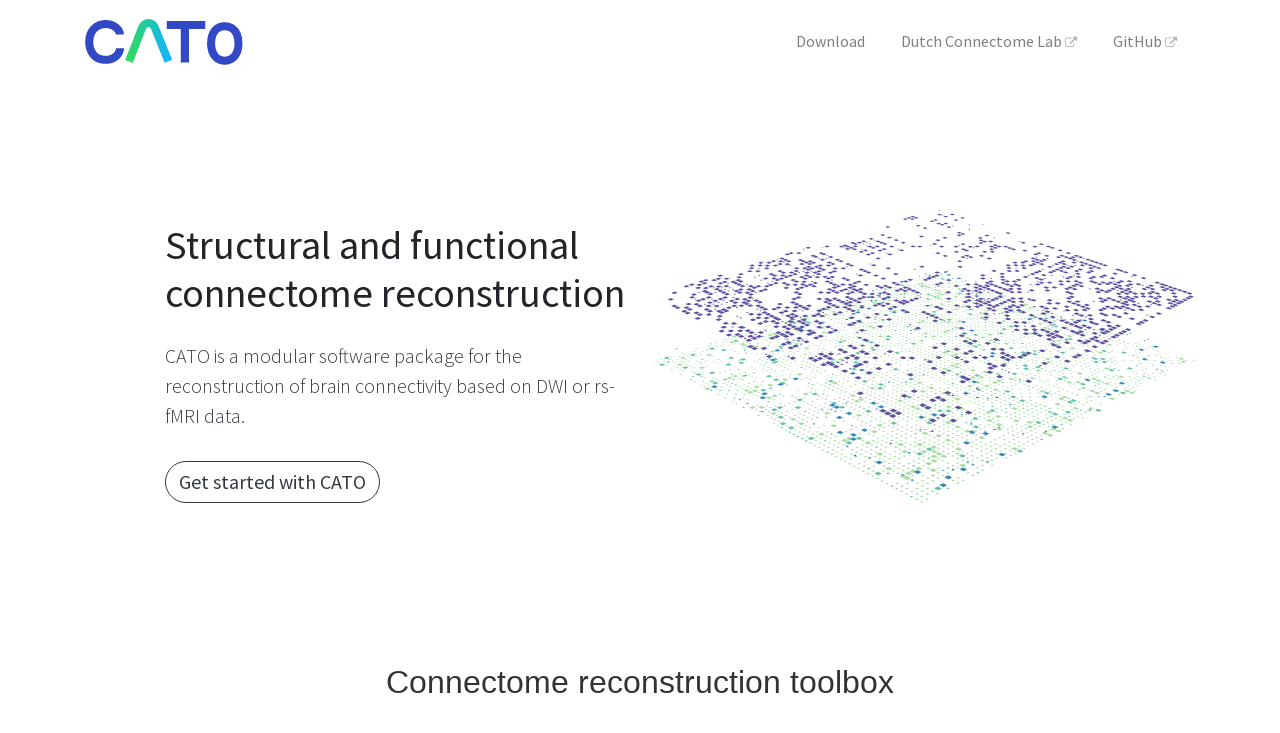

--- FILE ---
content_type: text/html
request_url: http://dutchconnectomelab.nl/CATO/
body_size: 4078
content:
<!DOCTYPE html>
<html>

<head>
    <meta charset="utf-8">
    <meta name="viewport" content="width=device-width, initial-scale=1.0, shrink-to-fit=no">
    <title>CATO - Connectome reconstruction software</title>
    <meta name="twitter:description" content="An integrative and modular software package for the reconstruction of structural and functional brain connectivity based on diffusion weighted imaging (DWI) and resting-state functional MRI (rs-fMRI) data.">
    <meta name="twitter:title" content="CATO: Structural and functional connectivity reconstruction">
    <meta name="twitter:card" content="summary_large_image">
    <meta name="description" content="CATO is a modular, end-to-end, software package for the reconstruction of structural and functional brain connectivity based on DWI or rs-fMRI data.">
    <link rel="icon" type="image/png" sizes="32x30" href="assets/img/CATO_32px.png?h=ce7b2cf0e73e7c47a3ca3eedf6822fd2">
    <link rel="stylesheet" href="https://cdnjs.cloudflare.com/ajax/libs/twitter-bootstrap/4.6.1/css/bootstrap.min.css">
    <link rel="stylesheet" href="https://fonts.googleapis.com/css?family=Source+Sans+Pro:300,400,700">
    <link rel="stylesheet" href="https://cdnjs.cloudflare.com/ajax/libs/font-awesome/4.7.0/css/font-awesome.min.css">
    <link rel="stylesheet" href="assets/css/Codeblock.css?h=6c07d0cd835b159b0ca068180a319950">
    <link rel="stylesheet" href="assets/css/Features-Clean.css?h=03aad2ccdf5f06da56a3a685e85af7df">
    <link rel="stylesheet" href="assets/css/Footer-Clean.css?h=8f120d33c0bf092c48e3c98c6b1cd5d3">
    <link rel="stylesheet" href="assets/css/Header-Blue.css?h=b25ad9df535bd8c63aa83e9210aae231">
    <link rel="stylesheet" href="assets/css/Highlight-Phone.css?h=bfb5199d90bf6c4f751a42c858dbe8dc">
    <link rel="stylesheet" href="https://cdn.jsdelivr.net/npm/selectize@0.12.6/dist/css/selectize.default.css">
    <link rel="stylesheet" href="https://cdnjs.cloudflare.com/ajax/libs/jstree/3.2.1/themes/default/style.min.css">
    <link rel="stylesheet" href="assets/css/Navigation-Clean.css?h=c057614161869d5a0b39c027de5055aa">
    <link rel="stylesheet" href="assets/css/pretty-print-json.css?h=19806fc5097a60d14edb8fe3f41dba0c">
    <link rel="stylesheet" href="assets/css/Projects-Clean.css?h=a788dfb0658dfe6130c264c3c32d77f0">
    <link rel="stylesheet" href="assets/css/Sidebar-Menu-1.css?h=dc5a0d31a5e1cd08d496483277c252bb">
    <link rel="stylesheet" href="assets/css/Sidebar-Menu.css?h=2cd05d82fe05facabf1da02ea5a1a2c6">
    <link rel="stylesheet" href="assets/css/styles.css?h=bc99591946307e1bb486c91470aa67fe">
    <link rel="stylesheet" href="assets/css/Team-Grid.css?h=b847c7468269092f070dba4c724c4dde">
    <link rel="stylesheet" href="assets/css/Toggle-Switches.css?h=c901b5365e9094c50751a484139f2458">
</head>

<body>
    <div>
        <div class="header-blue" style="background: rgb(255,255,255);">
            <nav class="navbar navbar-light navbar-expand-md navigation-clean">
                <div class="container"><button data-toggle="collapse" class="navbar-toggler" data-target="#navcol-1"><span class="sr-only">Toggle navigation</span><span class="navbar-toggler-icon"></span></button>
                    <div class="collapse navbar-collapse" id="navcol-1"><img src="assets/img/CATO_logo.svg?h=25757ca1baab0165e58745494405432b" style="max-height: 3rem;">
                        <ul class="navbar-nav ml-auto">
                            <li class="nav-item"><a class="nav-link" href="docs/installation.html">Download</a></li>
                            <li class="nav-item"><a class="nav-link" href="http://www.dutchconnectomelab.nl">Dutch Connectome Lab&nbsp;<i class="fa fa-external-link" style="color: rgba(0,0,0,0.3);font-size: 0.75rem;"></i></a></li>
                            <li class="nav-item"><a class="nav-link" href="http://www.github.com/dutchconnectomelab/CATO">GitHub&nbsp;<i class="fa fa-external-link" style="color: rgba(0,0,0,0.3);font-size: 0.75rem;"></i></a></li>
                        </ul>
                    </div>
                </div>
            </nav>
            <div class="container hero">
                <div class="row">
                    <div class="col-12 col-lg-6 col-xl-5 offset-xl-1 p-0">
                        <h1 class="text-body">Structural and functional<br>connectome reconstruction</h1>
                        <p class="text-dark">CATO is a modular software package for the reconstruction of brain connectivity based on DWI or rs-fMRI data.</p><a href="docs/installation.html"><button class="btn btn-dark btn-lg text-dark action-button" type="button">Get started with CATO</button></a>
                    </div>
                    <div class="col align-self-end"><img src="assets/img/header_matrix.svg?h=8f6d008b1a1553d201c2cc583f19210a"></div>
                </div>
            </div>
        </div>
    </div>
    <div class="team-grid">
        <div class="container">
            <div class="row">
                <div class="col-9 mx-auto">
                    <h2 class="text-center">Connectome reconstruction toolbox</h2>
                    <p class="text-center">CATO is an integrative and modular software package for the reconstruction of structural and functional brain connectivity based on diffusion weighted imaging and resting-state functional MRI data. CATO enables researchers to run end-to-end reconstructions from MRI data to structural and functional connectome maps, customize their analysis and utilize different software packages during the data preprocessing. <br></p>
                    <p class="text-center">CATO is introduced in:<br><a href="https://doi.org/10.1016/j.neuroimage.2023.120108"><em><span style="color: var(--color-accent-fg); background-color: transparent;">Structural and functional connectivity reconstruction with CATO -&nbsp;A Connectivity Analysis TOolbox</span></em></a>&nbsp;<br>Siemon C. de Lange, Koen Helwegen, and Martijn P. van den Heuvel -&nbsp;<em>NeuroImage</em>, 2023</p><img src="assets/img/methods.svg?h=4568829c04afb4664db2651d133f45ad" width="100%">
                    <p class="text-center">CATO is a reconstruction toolbox useful for researchers at all technical levels including both easy to use default parameters and example scripts as well as advanced options to customize the reconstruction steps.&nbsp;&nbsp;</p>
                </div>
            </div>
            <div class="intro"></div>
        </div>
    </div>
    <div class="features-clean">
        <div class="container">
            <div class="intro"></div>
            <div class="row">
                <div class="col-9 mx-auto mb-2">
                    <h2 class="text-center">End-to-end reconstruction pipelines</h2>
                </div>
            </div>
            <div class="row features">
                <div class="col-md-9 col-xl-4 mx-auto item"><img class="icon" src="assets/img/icon_modular.svg?h=ce7acd9f8d09a14088998f4ca6cf6657" style="width: 3rem;">
                    <h3 class="name">Modular</h3>
                    <p class="description">The modular design of CATO enables researchers to run end-to-end reconstructions from raw MRI data to connectomes, customize their analysis and/or utilize other software packages such as FreeSurfer and FSL during the data processing.</p>
                </div>
                <div class="col-md-9 col-xl-4 mx-auto item"><img class="icon" src="assets/img/icon_matlab.svg?h=b75783eac42f7a8efe0ceffefa806883" style="width: 3rem;max-height: 3rem;">
                    <h3 class="name">MATLAB and executable</h3>
                    <p class="description">CATO is available both as a package for MATLAB and as a compiled standalone executable for use on e.g. high-performance cluster computers.</p>
                </div>
                <div class="col-md-9 col-xl-4 mx-auto item"><img class="icon" src="assets/img/icon_cc.svg?h=f9149d95d5fda12b94062d5adce3d443" style="width: 3rem;">
                    <h3 class="name">Free open-source software</h3>
                    <p class="description">CATO is open-source and free-to-use under the MIT License. Source code and developments are available on the <a href="https://github.com/dutchconnectomelab/CATO">GitHub repository</a>.</p>
                </div>
            </div>
        </div>
    </div>
    <div class="highlight-phone">
        <div class="container">
            <div class="row">
                <div class="col-md-8">
                    <div class="intro">
                        <h2>Getting started</h2>
                        <p>Read the documentation, download CATO and start making your own connectomes!&nbsp;</p><a class="btn btn-primary" role="button" href="docs/installation.html">install CATO</a>
                    </div>
                </div>
                <div class="col-sm-4 d-xl-flex align-items-xl-end">
                    <div style="position: relative;"><img class="img-fluid" src="assets/img/screenshot_CATO_matlab.png?h=dec213924b8e976ed5f9a3bca288bb48" style="padding-left: 6rem;"><img class="img-fluid" src="assets/img/screenshot_CATO.png?h=3f9e91b30693ca79abf6ad9807e715ff" style="/*margin-bottom: 1rem;*/position: absolute;/*top: 33%;*/left: 0;/*height: 75%;*/bottom: 10%;/*width: 75%;*/padding-right: 6rem;"></div>
                </div>
            </div>
        </div>
    </div>
    <div class="footer-clean">
        <footer>
            <div class="container">
                <div class="row justify-content-center">
                    <div class="col-sm-4 col-md-3 item">
                        <h3>Usage</h3>
                        <ul>
                            <li><a href="#"></a></li>
                            <li><a href="docs/installation.html">Installation</a></li>
                            <li></li>
                            <li><a href="docs/start.html">Get started</a></li>
                        </ul>
                    </div>
                    <div class="col-sm-4 col-md-3 item">
                        <h3>Documentation</h3>
                        <ul>
                            <li><a href="docs/structural_pipeline.html">Structural pipeline</a></li>
                            <li><a href="docs/functional_pipeline.html">Functional pipeline</a></li>
                            <li></li>
                        </ul>
                    </div>
                    <div class="col-sm-4 col-md-3 item">
                        <h3>About</h3>
                        <ul>
                            <li></li>
                            <li><a href="references.html">References</a></li>
                            <li><a href="http://www.dutchconnectomelab.nl">Contact</a></li>
                        </ul>
                    </div>
                    <div class="col-lg-3 align-self-end item social">
                        <p class="copyright">Dutch Connectome Lab © 2023</p>
                    </div>
                </div>
            </div>
        </footer><!-- Cloudflare Web Analytics --><script defer src='https://static.cloudflareinsights.com/beacon.min.js' data-cf-beacon='{"token": "c39e0a81b65e4f4da24ec6e9a9fc024a"}'></script><!-- End Cloudflare Web Analytics -->
    </div>
    <script src="https://cdnjs.cloudflare.com/ajax/libs/jquery/3.5.1/jquery.min.js"></script>
    <script src="https://cdnjs.cloudflare.com/ajax/libs/twitter-bootstrap/4.6.1/js/bootstrap.bundle.min.js"></script>
    <script src="assets/js/CA.js?h=20d65bcabf3ca28fa74297c16be58451"></script>
    <script src="assets/js/filetree.js?h=c78448bb7d41e467d705fa759e119bb3"></script>
    <script src="assets/js/form.js?h=7e2fbe3c8a4281bb704263e3d5e044e7"></script>
    <script src="https://cdn.jsdelivr.net/npm/@json-editor/json-editor@latest/dist/jsoneditor.min.js"></script>
    <script src="https://cdn.jsdelivr.net/npm/bs-custom-file-input/dist/bs-custom-file-input.js"></script>
    <script src="https://cdn.jsdelivr.net/npm/clipboard@2.0.6/dist/clipboard.min.js"></script>
    <script src="https://cdn.jsdelivr.net/npm/popper.js@1.16.0/dist/umd/popper.min.js"></script>
    <script src="https://cdn.jsdelivr.net/npm/selectize@0.12.6/dist/js/standalone/selectize.min.js"></script>
    <script src="https://cdnjs.cloudflare.com/ajax/libs/jstree/3.0.9/jstree.min.js"></script>
    <script src="assets/js/pretty-print-json.js?h=bcdac5acd3cb539a5161c1cc1b497896"></script>
    <script src="assets/js/Sidebar-Menu.js?h=799b9a88f11384c3d5b19774a5e8d1ed"></script>
</body>

</html>

--- FILE ---
content_type: text/css
request_url: http://dutchconnectomelab.nl/CATO/assets/css/Codeblock.css?h=6c07d0cd835b159b0ca068180a319950
body_size: 168
content:
.codeblock {
  padding: 15px;
  border: 1px solid #666;
  background: #f4f4f4;
  color: var(--primary);
}

.btn-group.btn-group-toggle.config-toggle {
}

.config-toggle > .btn {
  background-color: #bbd8fb;
  border-color: #bbd8fb;
}

.config-toggle .btn {
  background-color: #bbd8fb;
  border-color: #bbd8fb;
}



--- FILE ---
content_type: text/css
request_url: http://dutchconnectomelab.nl/CATO/assets/css/Features-Clean.css?h=03aad2ccdf5f06da56a3a685e85af7df
body_size: 389
content:
.features-clean {
  color: #313437;
  background-color: #fff;
  padding-bottom: 30px;
}

@media (max-width:767px) {
  .features-clean {
    padding-bottom: 10px;
  }
}

.features-clean p {
  color: #7d8285;
}

.features-clean h2 {
  font-weight: 500;
  margin-bottom: 40px;
  padding-top: 40px;
  color: inherit;
}

@media (max-width:767px) {
  .features-clean h2 {
    margin-bottom: 25px;
    padding-top: 25px;
    font-size: 24px;
  }
}

.features-clean .intro {
  font-size: 16px;
  max-width: 500px;
  margin: 0 auto 60px;
}

@media (max-width:767px) {
  .features-clean .intro {
    margin-bottom: 40px;
  }
}

.features-clean .item {
  min-height: 100px;
  padding-left: 80px;
  margin-bottom: 40px;
}

@media (max-width:767px) {
  .features-clean .item {
    min-height: 0;
  }
}

.features-clean .item .name {
  font-size: 20px;
  font-weight: 500;
  margin-top: 0;
  margin-bottom: 20px;
  color: inherit;
}

.features-clean .item .description {
  font-size: 15px;
  margin-bottom: 0;
}

.features-clean .item .icon {
  font-size: 40px;
  color: #1485ee;
  float: left;
  margin-left: -65px;
}



--- FILE ---
content_type: text/css
request_url: http://dutchconnectomelab.nl/CATO/assets/css/Header-Blue.css?h=b25ad9df535bd8c63aa83e9210aae231
body_size: 1415
content:
.header-blue {
  background: linear-gradient(135deg, #172a74, #21a9af);
  background-color: #184e8e;
  padding-bottom: 80px;
  font-family: 'Source Sans Pro', sans-serif;
}

@media (min-width:768px) {
  .header-blue {
    padding-bottom: 120px;
  }
}

.header-blue .navbar {
  background: transparent;
  padding-top: .75rem;
  padding-bottom: .75rem;
  color: #fff;
  border-radius: 0;
  box-shadow: none;
  border: none;
}

@media (min-width:768px) {
  .header-blue .navbar {
    padding-top: 1rem;
    padding-bottom: 1rem;
  }
}

.header-blue .navbar .navbar-brand {
  font-weight: bold;
  color: inherit;
}

.header-blue .navbar .navbar-brand:hover {
  color: #f0f0f0;
}

.header-blue .navbar .navbar-collapse {
  border-top: 1px solid rgba(255,255,255,0.3);
  margin-top: .5rem;
}

@media (min-width:768px) {
  .header-blue .navbar .navbar-collapse {
    border-color: transparent;
    margin: 0;
  }
}

.header-blue .navbar .navbar-collapse span .login {
  color: #d9d9d9;
  margin-right: .5rem;
  text-decoration: none;
}

.header-blue .navbar .navbar-collapse span .login:hover {
  color: #fff;
}

.header-blue .navbar .navbar-toggler {
  border-color: rgba(255,255,255,0.3);
}

.header-blue .navbar .navbar-toggler:hover, .header-blue .navbar-toggler:focus {
  background: none;
}

@media (min-width: 768px) {
  .header-blue .navbar-nav .nav-link {
    padding-left: .7rem;
    padding-right: .7rem;
  }
}

@media (min-width: 992px) {
  .header-blue .navbar-nav .nav-link {
    padding-left: 1.2rem;
    padding-right: 1.2rem;
  }
}

.header-blue .navbar.navbar-light .navbar-nav .nav-link {
  /*color: #d9d9d9;*/
}

.header-blue .navbar.navbar-light .navbar-nav .nav-link:focus, .header-blue .navbar.navbar-light .navbar-nav .nav-link:hover {
  /*color: #fcfeff !important;*/
  /*background-color: transparent;*/
}

.header-blue .navbar .navbar-nav > li > .dropdown-menu {
  margin-top: -5px;
  box-shadow: 0 4px 8px rgba(0,0,0,.1);
  background-color: #fff;
  border-radius: 2px;
}

.header-blue .navbar .dropdown-menu .dropdown-item:focus, .header-blue .navbar .dropdown-menu .dropdown-item {
  line-height: 2;
  color: #37434d;
}

.header-blue .navbar .dropdown-menu .dropdown-item:focus, .header-blue .navbar .dropdown-menu .dropdown-item:hover {
  background: #ebeff1;
}

.header-blue .action-button, .header-blue .action-button:not(.disabled):active {
  /*border: 1px solid rgba(255,255,255,0.7);*/
  border-radius: 40px;
  /*color: #ebeff1;*/
  box-shadow: none;
  text-shadow: none;
  padding: .3rem .8rem;
  background: transparent;
  transition: background-color 0.25s;
  outline: none;
}

.header-blue .action-button:hover {
  color: #fff;
}

.header-blue .navbar .form-inline label {
  color: #d9d9d9;
}

.header-blue .navbar .form-inline .search-field {
  display: inline-block;
  width: 80%;
  background: none;
  border: none;
  border-bottom: 1px solid transparent;
  border-radius: 0;
  color: #ccc;
  box-shadow: none;
  color: inherit;
  transition: border-bottom-color 0.3s;
}

.header-blue .navbar .form-inline .search-field:focus {
  border-bottom: 1px solid #ccc;
}

.header-blue .hero {
  margin-top: 20px;
  text-align: center;
}

@media (min-width:768px) {
  .header-blue .hero {
    margin-top: 60px;
    text-align: left;
  }
}

.header-blue .hero h1 {
  color: #fff;
  /*font-size: 2rem;*/
  margin-top: 0;
  margin-bottom: 15px;
  /*font-weight: 300;*/
  line-height: 1.4;
}

@media (min-width:992px) {
  .header-blue .hero h1 {
    margin-top: 5rem;
    margin-bottom: 24px;
    line-height: 1.2;
  }
}

.header-blue .hero p {
  color: rgba(255,255,255,0.8);
  font-size: 20px;
  margin-bottom: 30px;
  font-weight: 300;
}

.header-blue .phone-holder {
  text-align: right;
}

.header-blue div.phone-mockup {
  position: relative;
  max-width: 300px;
  margin: 20px;
  display: inline-block;
  z-index: 1;
}

.header-blue .phone-mockup img.device {
  width: 100%;
  height: auto;
}

.header-blue .phone-mockup .screen {
  position: absolute;
  width: 94%;
  height: 98%;
  top: 1%;
  left: 3%;
  border: 1px solid #444;
  border-radius: 20px;
  background-color: #aaa;
  overflow: hidden;
  background: url(screen-content-phone.jpg);
  background-size: cover;
  background-position: center;
  z-index: -1;
}

.header-blue .phone-mockup .screen:before {
  content: '';
  background-color: #fff;
  position: absolute;
  width: 70%;
  height: 140%;
  top: -12%;
  right: -60%;
  transform: rotate(-19deg);
  opacity: 0.2;
}

.navbar-light .navbar-nav .active > .nav-link, .navbar-light .navbar-nav .nav-link.active, .navbar-light .navbar-nav .nav-link.show, .navbar-light .navbar-nav .show > .nav-link {
}



--- FILE ---
content_type: text/css
request_url: http://dutchconnectomelab.nl/CATO/assets/css/Highlight-Phone.css?h=bfb5199d90bf6c4f751a42c858dbe8dc
body_size: 735
content:
.highlight-phone {
  color: #313437;
  background-color: #F7FAFC;
  padding: 50px 0 55px;
  overflow: hidden;
}

@media (max-width:767px) {
  .highlight-phone {
    text-align: center;
  }
}

.highlight-phone p {
  color: #7d8285;
}

.highlight-phone h2 {
  font-weight: 500;
  margin-bottom: 35px;
  line-height: 1.5;
  padding-top: 0;
  margin-top: 0;
  color: inherit;
}

.highlight-phone .intro {
  font-size: 18px;
  max-width: 500px;
  line-height: 1.5;
}

@media (max-width:767px) {
  .highlight-phone .intro {
    max-width: none;
  }
}

.highlight-phone .intro p {
  margin-bottom: 35px;
}

.highlight-phone .intro .btn {
  /*padding: 16px 32px;*/
  border: none;
  background: none;
  box-shadow: none;
  text-shadow: none;
  opacity: 0.9;
  text-transform: uppercase;
  font-weight: bold;
  /*font-size: 13px;*/
  letter-spacing: 0.4px;
  /*line-height: 1;*/
}

.highlight-phone .intro .btn:hover {
  opacity: 1;
}

.highlight-phone .intro .btn:active {
  transform: translateY(1px);
}

.highlight-phone .intro .btn-primary {
  background-color: rgb(37 49 183 );
  color: #fff;
}

.highlight-phone .phone-mockup {
  position: relative;
  max-width: 260px;
  margin-top: -30px;
  margin-bottom: -230px;
  transform: rotate(-15deg);
}

.highlight-phone .phone-mockup img.device {
  width: 100%;
  height: auto;
}

.highlight-phone .phone-mockup .screen {
  position: absolute;
  width: 94%;
  height: 91%;
  top: 1%;
  left: 3%;
  border: 1px solid #444;
  border-radius: 20px;
  background-color: #aaa;
  overflow: hidden;
  background: url(screen-content-phone.jpg);
  background-size: cover;
  background-position: center;
  z-index: -1;
}

.highlight-phone .phone-mockup .screen:before {
  content: '';
  background-color: #fff;
  position: absolute;
  width: 70%;
  height: 140%;
  top: -6%;
  right: -60%;
  transform: rotate(-19deg);
  opacity: 0.2;
}



--- FILE ---
content_type: text/css
request_url: http://dutchconnectomelab.nl/CATO/assets/css/Navigation-Clean.css?h=c057614161869d5a0b39c027de5055aa
body_size: 945
content:
.navigation-clean {
  background: #fff;
  padding-top: .75rem;
  padding-bottom: .75rem;
  color: #333;
  border-radius: 0;
  box-shadow: none;
  border: none;
  margin-bottom: 0;
}

@media (min-width:768px) {
  .navigation-clean {
    padding-top: 1rem;
    padding-bottom: 1rem;
  }
}

.navigation-clean .navbar-brand {
  font-weight: bold;
  color: inherit;
}

.navigation-clean .navbar-brand:hover {
  color: #222;
}

.navigation-clean.navbar-dark .navbar-brand:hover {
  color: #f0f0f0;
}

.navigation-clean .navbar-brand img {
  height: 100%;
  display: inline-block;
  margin-right: 10px;
  width: auto;
}

.navigation-clean .navbar-toggler {
  border-color: #ddd;
}

.navigation-clean .navbar-toggler:hover, .navigation-clean .navbar-toggler:focus {
  background: none;
}

.navigation-clean.navbar-dark .navbar-toggler {
  border-color: #555;
}

.navigation-clean .navbar-toggler {
  color: #888;
}

.navigation-clean.navbar-dark .navbar-toggler {
  color: #eee;
}

.navigation-clean .navbar-collapse, .navigation-clean .form-inline {
  border-top-color: #ddd;
}

.navigation-clean.navbar-dark .navbar-collapse, .navigation-clean.navbar-dark .form-inline {
  border-top-color: #333;
}

.navigation-clean .navbar-nav > .active > a, .navigation-clean .navbar-nav > .show > a {
  background: none;
  box-shadow: none;
}

.navigation-clean.navbar-light .navbar-nav .nav-link.active, .navigation-clean.navbar-light .navbar-nav .nav-link.active:focus, .navigation-clean.navbar-light .navbar-nav .nav-link.active:hover {
  /*color: #8f8f8f;*/
  /*box-shadow: none;*/
  /*background: none;*/
  /*pointer-events: none;*/
}

.navigation-clean.navbar .navbar-nav .nav-link {
  padding-left: 18px;
  padding-right: 18px;
}

.navigation-clean.navbar-light .navbar-nav .nav-link {
  /*color: #465765;*/
}

.navigation-clean.navbar-light .navbar-nav .nav-link:focus, .navigation-clean.navbar-light .navbar-nav .nav-link:hover {
  /*color: #37434d !important;*/
  /*background-color: transparent;*/
}

.navigation-clean .navbar-nav > li > .dropdown-menu {
  margin-top: -5px;
  box-shadow: none;
  background-color: #fff;
  border-radius: 2px;
}

@media (min-width:768px) {
  .navigation-clean .navbar-nav .show .dropdown-menu {
    box-shadow: 0 4px 8px rgba(0,0,0,.1);
  }
}

@media (max-width:767px) {
  .navigation-clean .navbar-nav .show .dropdown-menu .dropdown-item {
    color: #37434d;
    padding-top: .8rem;
    padding-bottom: .8rem;
    line-height: 1;
  }
}

.navigation-clean .dropdown-menu .dropdown-item:focus, .navigation-clean .dropdown-menu .dropdown-item {
  line-height: 2;
  color: #37434d;
}

.navigation-clean .dropdown-menu .dropdown-item:focus, .navigation-clean .dropdown-menu .dropdown-item:hover {
  background: #eee;
  color: inherit;
}

.navigation-clean.navbar-dark {
  background-color: #1f2021;
  color: #fff;
}

.navigation-clean.navbar-dark .navbar-nav a.active, .navigation-clean.navbar-dark .navbar-nav a.active:focus, .navigation-clean.navbar-dark .navbar-nav a.active:hover {
  color: #8f8f8f;
  box-shadow: none;
  background: none;
  pointer-events: none;
}

.navigation-clean.navbar-dark .navbar-nav .nav-link {
  color: #dfe8ee;
}

.navigation-clean.navbar-dark .navbar-nav .nav-link:focus, .navigation-clean.navbar-dark .navbar-nav .nav-link:hover {
  color: #fff;
  background-color: transparent;
}

.navigation-clean.navbar-dark .navbar-nav > li > .dropdown-menu {
  background-color: #1f2021;
}

.navigation-clean.navbar-dark .dropdown-menu .dropdown-item:focus, .navigation-clean.navbar-dark .dropdown-menu .dropdown-item {
  color: #f2f5f8;
}

.navigation-clean.navbar-dark .dropdown-menu .dropdown-item:focus, .navigation-clean.navbar-dark .dropdown-menu .dropdown-item:hover {
  background: #363739;
}

@media (max-width:767px) {
  .navigation-clean.navbar-dark .navbar-nav .show .dropdown-menu .dropdown-item {
    color: #fff;
  }
}



--- FILE ---
content_type: text/css
request_url: http://dutchconnectomelab.nl/CATO/assets/css/pretty-print-json.css?h=19806fc5097a60d14edb8fe3f41dba0c
body_size: 202
content:
/* pretty-print-json ~ MIT License */

.json-key {
  color: brown;
}

.json-string {
  color: olive;
}

.json-number {
  color: navy;
}

.json-boolean {
  color: teal;
}

.json-null {
  color: dimgray;
}

a.json-link {
  color: purple;
  transition: all 400ms;
}

a.json-link:visited {
  color: slategray;
}

a.json-link:hover {
  color: blueviolet;
}

a.json-link:active {
  color: slategray;
}



--- FILE ---
content_type: text/css
request_url: http://dutchconnectomelab.nl/CATO/assets/css/Sidebar-Menu-1.css?h=dc5a0d31a5e1cd08d496483277c252bb
body_size: 567
content:
body {
  overflow-x: hidden;
}

#wrapper {
  padding-left: 0;
  -webkit-transition: all 0.5s ease;
  -moz-transition: all 0.5s ease;
  -o-transition: all 0.5s ease;
  transition: all 0.5s ease;
}

#wrapper.toggled {
  padding-left: 250px;
}

#sidebar-wrapper {
  z-index: 1000;
  position: fixed;
  left: 250px;
  width: 0;
  height: 100%;
  margin-left: -250px;
  overflow-y: auto;
  background: #fff;
  -webkit-transition: all 0.5s ease;
  -moz-transition: all 0.5s ease;
  -o-transition: all 0.5s ease;
  transition: all 0.5s ease;
}

#wrapper.toggled #sidebar-wrapper {
  width: 250px;
}

#page-content-wrapper {
  width: 100%;
  position: absolute;
  padding: 15px;
}

#wrapper.toggled #page-content-wrapper {
  position: absolute;
  margin-right: -250px;
}

.sidebar-nav {
  position: absolute;
  top: 0;
  width: 250px;
  margin: 0;
  padding: 0;
  list-style: none;
}

.sidebar-nav li {
  text-indent: 20px;
  line-height: 40px;
}

.sidebar-nav li a {
  display: block;
  text-decoration: none;
  color: #999999;
}

.sidebar-nav li a:active, .sidebar-nav li a:focus {
  text-decoration: none;
}

.sidebar-nav > .sidebar-brand {
  height: 65px;
  font-size: 18px;
  line-height: 60px;
}

.sidebar-nav > .sidebar-brand a {
  color: #999999;
}

.sidebar-nav > .sidebar-brand a:hover {
  color: #fff;
  background: none;
}

@media (min-width:768px) {
  #wrapper {
    padding-left: 250px;
  }
}

@media (min-width:768px) {
  #wrapper.toggled {
    padding-left: 0;
  }
}

@media (min-width:768px) {
  #sidebar-wrapper {
    width: 250px;
  }
}

@media (min-width:768px) {
  #wrapper.toggled #sidebar-wrapper {
    width: 0;
  }
}

@media (min-width:768px) {
  #page-content-wrapper {
    padding: 20px;
    position: relative;
  }
}

@media (min-width:768px) {
  #wrapper.toggled #page-content-wrapper {
    position: relative;
    margin-right: 0;
  }
}



--- FILE ---
content_type: text/css
request_url: http://dutchconnectomelab.nl/CATO/assets/css/styles.css?h=bc99591946307e1bb486c91470aa67fe
body_size: 109
content:
body {
}

a {
  color: rgb(37, 49, 183);
  text-decoration: none;
  background-color: transparent;
}



--- FILE ---
content_type: text/css
request_url: http://dutchconnectomelab.nl/CATO/assets/css/Team-Grid.css?h=b847c7468269092f070dba4c724c4dde
body_size: 609
content:
.team-grid {
  color: #313437;
  background-color: #fff;
}

.team-grid p {
  color: #7d8285;
}

.team-grid h2 {
  font-weight: 500;
  margin-bottom: 40px;
  padding-top: 40px;
  color: inherit;
}

@media (max-width:767px) {
  .team-grid h2 {
    margin-bottom: 25px;
    padding-top: 25px;
    font-size: 24px;
  }
}

.team-grid .intro {
  font-size: 16px;
  max-width: 500px;
  margin: 0 auto;
}

.team-grid .intro p {
  margin-bottom: 0;
}

.team-grid .people {
  padding: 50px 0;
}

.team-grid .item {
  margin-bottom: 30px;
}

.team-grid .item .box {
  text-align: center;
  background-repeat: no-repeat;
  background-size: cover;
  background-position: center;
  height: 280px;
  position: relative;
  overflow: hidden;
}

.team-grid .item .cover {
  position: absolute;
  top: 0;
  left: 0;
  width: 100%;
  height: 100%;
  background-color: rgba(31,148,255,0.75);
  transition: opacity 0.15s ease-in;
  opacity: 0;
  padding-top: 80px;
  color: #fff;
  text-shadow: 1px 1px 1px rgba(0,0,0,0.15);
}

.team-grid .item:hover .cover {
  opacity: 1;
}

.team-grid .item .name {
  font-weight: bold;
  margin-bottom: 8px;
}

.team-grid .item .title {
  text-transform: uppercase;
  font-weight: bold;
  color: #bbd8fb;
  letter-spacing: 2px;
  font-size: 13px;
  margin-bottom: 20px;
}

.team-grid .social {
  font-size: 18px;
}

.team-grid .social a {
  color: inherit;
  margin: 0 10px;
  display: inline-block;
  opacity: 0.7;
}

.team-grid .social a:hover {
  opacity: 1;
}



--- FILE ---
content_type: text/css
request_url: http://dutchconnectomelab.nl/CATO/assets/css/Toggle-Switches.css?h=c901b5365e9094c50751a484139f2458
body_size: 762
content:
#addnew-form input {
  font-size: 14px;
  margin-top: 10px;
  padding-left: 16px;
}

fieldset {
  margin: 0;
  /*padding: 2rem;*/
  box-sizing: border-box;
  display: block;
  border: none;
  /*border: solid 1px #CCC;*/
  min-width: 0;
  background-color: #FFF;
}

fieldset legend {
  margin: 0 0 1.5rem;
  padding: 0;
  width: 100%;
  float: left;
  display: table;
  font-size: 1.5rem;
  line-height: 140%;
  font-weight: 600;
  color: #333;
}

fieldset legend + * {
  clear: both;
}

.toggle {
  margin: 0 0 1.5rem;
  box-sizing: border-box;
  font-size: 0;
  display: flex;
  flex-flow: row nowrap;
  justify-content: flex-start;
  align-items: stretch;
}

.toggle input {
  width: 0;
  height: 0;
  position: absolute;
  left: -9999px;
}

.toggle input + label {
  margin: 0;
  padding: .75rem 2rem;
  box-sizing: border-box;
  position: relative;
  display: inline-block;
  border: solid 1px #DDD;
  background-color: #FFF;
  font-size: 1rem;
  line-height: 140%;
  font-weight: 600;
  text-align: center;
  box-shadow: 0 0 0 rgba(255, 255, 255, 0);
  transition: border-color .15s ease-out, color .25s ease-out, background-color .15s ease-out, box-shadow .15s ease-out;
}

.toggle input + label:first-of-type {
  border-radius: 6px 0 0 6px;
  border-right: none;
}

.toggle input + label:last-of-type {
  border-radius: 0 6px 6px 0;
  border-left: none;
}

.toggle input:hover + label {
  border-color: #213140;
}

.toggle input:checked + label {
  background-color: #4B9DEA;
  color: #FFF;
  box-shadow: 0 0 10px rgba(102, 179, 251, 0.5);
  border-color: #4B9DEA;
  z-index: 1;
}

.toggle input:focus + label {
  outline: dotted 1px #CCC;
  outline-offset: .45rem;
}

@media (max-width: 800px) {
  .toggle input + label {
    padding: .75rem .25rem;
    flex: 0 0 50%;
    display: flex;
    justify-content: center;
    align-items: center;
  }
}



--- FILE ---
content_type: application/javascript
request_url: http://dutchconnectomelab.nl/CATO/assets/js/form.js?h=7e2fbe3c8a4281bb704263e3d5e044e7
body_size: 1579
content:
    var starting_value = [
    {
      general:{
        fslRootDir:"/Applications/fsl/5.0.10",
        freesurferRootDir: "/Applications/freesurfer/6.0.0", 
        templates: ["aparc", "economo", "BB50human", "lausanne120", "lausanne250", "lausanne500"],
        reconstructionMethods: ["DTI", "CSD", "GQI"],   
        reconstructionSteps: ["structural_preprocessing", 
        "parcellation", 
        "collect_region_properties", 
        "reconstruction_diffusion", 
        "reconstruction_fibers", 
        "reconstruction_fiber_properties", 
        "reconstruction_network"],
        freesurferDir: "T1/SUBJECT_FS",
        ROIsFile: "TEMPLATESDIR/TEMPLATE/ROIs_TEMPLATE.txt",
        outputDir: "DWI_processed",
        possibleFonts: "test"
      }}
      ]


// Initialize the editor
var editor = new JSONEditor(document.getElementById('editor_holder'),{

// Enable fetching schemas via ajax
ajax: true,
theme: 'bootstrap4',
disable_edit_json: true,
disable_properties: true,
disable_collapse: true,
disable_array_add: false,
disable_array_delete: true,
disable_array_delete_all_rows: true,
disable_array_delete_last_row: true,
disable_array_reorder: true,

// The schema for the editor
schema: {
$ref: "general.json"
},

// Seed the form with a starting value
startval: starting_value,

// Disable additional properties
no_additional_properties: true,

// Require all properties by default
required_by_default: true
});

// Hook up the submit button to log to the console
document.getElementById('submit').addEventListener('click',function() {

// Get the value from the editor
configVars = $.extend( true, {}, editor.getValue());
configVars.reconstruction_fibers["forbiddenRegions"] = configVars.reconstruction_fibers["forbiddenRegions"]
	.split(/[ ,]+/)
	.map(function(item) {
		if (item === "") {
			return 0;
		} else {
			return parseInt(item, 10);
		}
	});
configVars.reconstruction_fibers["startRegions"] = configVars.reconstruction_fibers["startRegions"]
	.split(/[ ,]+/)
	.map(function(item) {
		if (item === "") {
			return 0;
		} else {
			return parseInt(item, 10);
		}
	});
configVars.reconstruction_fibers["stopRegions"] = configVars.reconstruction_fibers["stopRegions"]
	.split(/[ ,]+/)
	.map(function(item) {
		if (item === "") {
			return 0;
		} else {
			return parseInt(item, 10);
		}
	});		


console.log(JSON.stringify(configVars));
});

editor.on('ready', () => {

$("input[type=text]").each(function(){

  var $label = $(this).parent().find(".form-text");
  console.log($label)
  $label.append("<a>Select file</a>");
  $label.find("a").attr('name', $(this).attr('name'));
  $label.find("a").on("click", function(){
    console.log($(this))
    $("#fileselector").attr("name", $(this).attr('name'));
    $("#fileselector").removeClass("invisible").addClass("visible");
    $("#fileselectorLabel").html("Select " + $(this).parent().parent().find("label").html())
      $('#fileselector').modal('show')
  });
});
});

// // Hook up the Restore to Default button
// document.getElementById('restore').addEventListener('click',function() {
//   editor.setValue(starting_value);
// });

// Hook up the validation indicator to update its 
// status whenever the editor changes
editor.on('change',function() {
// Get an array of errors from the validator
var errors = editor.validate();

var indicator = document.getElementById('valid_indicator');

// Not valid
if(errors.length) {
  indicator.style.color = 'red';
  indicator.textContent = "not valid";
}
// Valid
else {
  indicator.style.color = 'green';
  indicator.textContent = "valid";
}
});

$('#selectFile').on('click', function(event) {
  var fieldName = $("#fileselector").attr("name");
  fieldName = fieldName.replace(/\[/g, ".");
  fieldName = fieldName.replace(/\]/g, ".");
  fieldName = fieldName.replace(/\.\./g, ".");
  fieldName = fieldName.slice(0, -1);
  console.log(fieldName);
  const ed = editor.getEditor(fieldName);
  console.log(ed)
  console.log(fileSelected)
  ed.setValue(fileSelected)

});


--- FILE ---
content_type: application/javascript
request_url: http://dutchconnectomelab.nl/CATO/assets/js/CA.js?h=20d65bcabf3ca28fa74297c16be58451
body_size: 595
content:
$(document).ready(function() {
    

    new ClipboardJS('.btn');
    
    //
    $("#downloadButton").click(function(){
          var a = document.body.appendChild(
               document.createElement("a")
           );
           a.download = "CATO_configuration.json";
           textToWrite = JSON.stringify(myData, null, 4).replace(/\n/g, "%0D%0A"); 
           a.href = "data:text/plain," + textToWrite;
           a.click(); //Trigger a click on the element
    })
       
    
// Show number of uploaded files

  $('input[type="file"]').on("change", function() {
    let filenames = [];
    let files = document.getElementById("files").files;
    if (files.length > 1) {
      filenames.push(files.length + " files selected");
    } else {
      for (let i in files) {
        if (files.hasOwnProperty(i)) {
          filenames.push(files[i].name);
        }
      }
    }
    $(this)
      .next(".custom-file-label")
      .html(filenames.join(","));
  });
});

$(document).ready(function() {
    $('#generatedJSON').html(prettyPrintJson.toHtml(myData));
})

--- FILE ---
content_type: image/svg+xml
request_url: http://dutchconnectomelab.nl/CATO/assets/img/header_matrix.svg?h=8f6d008b1a1553d201c2cc583f19210a
body_size: 151217
content:
<svg xmlns="http://www.w3.org/2000/svg" viewBox="0 0 455.91 246.73"><defs><style>.cls-1{fill:#abdda4;}.cls-2{fill:#66c2a5;}.cls-3{fill:#3288bd;}.cls-4{fill:#5e4fa2;}</style></defs><g id="Layer_2" data-name="Layer 2"><g id="Layer_1-2" data-name="Layer 1"><path class="cls-1" d="M.42,127.18a2,2,0,0,1,1.31,0c.29.15.18.39-.26.52a1.93,1.93,0,0,1-1.31,0C-.13,127.56,0,127.32.42,127.18Z"/><path class="cls-1" d="M3,128.56a2,2,0,0,1,1.32,0c.29.16.18.39-.25.53a2,2,0,0,1-1.32,0C2.47,128.93,2.58,128.7,3,128.56Z"/><path class="cls-1" d="M8.26,131.33a2,2,0,0,1,1.32,0c.3.16.19.4-.24.54a2,2,0,0,1-1.32,0C7.72,131.72,7.83,131.47,8.26,131.33Z"/><path class="cls-1" d="M13.58,134.15a2,2,0,0,1,1.33,0c.31.16.2.41-.23.55a2,2,0,0,1-1.34,0C13,134.54,13.14,134.29,13.58,134.15Z"/><path class="cls-1" d="M21.7,138.44a2,2,0,0,1,1.34,0c.31.16.21.41-.23.56a2,2,0,0,1-1.34,0C21.16,138.84,21.26,138.59,21.7,138.44Z"/><path class="cls-2" d="M30,142.83a2,2,0,0,1,1.36,0c.32.17.22.42-.22.57a2,2,0,0,1-1.36,0C29.45,143.23,29.55,143,30,142.83Z"/><path class="cls-1" d="M32.78,144.31a2.05,2.05,0,0,1,1.37,0c.32.17.22.43-.22.58a2,2,0,0,1-1.36,0C32.25,144.72,32.35,144.46,32.78,144.31Z"/><path class="cls-1" d="M38.44,147.31a2,2,0,0,1,1.38,0c.32.17.23.43-.21.58a2,2,0,0,1-1.38,0C37.91,147.72,38,147.46,38.44,147.31Z"/><path class="cls-1" d="M41.3,148.82a2.05,2.05,0,0,1,1.39,0c.32.17.23.44-.21.59a2,2,0,0,1-1.38,0C40.77,149.23,40.87,149,41.3,148.82Z"/><path class="cls-2" d="M47.09,151.88a2,2,0,0,1,1.39,0c.33.18.24.44-.2.6a2,2,0,0,1-1.39,0C46.56,152.3,46.65,152,47.09,151.88Z"/><path class="cls-1" d="M53,155a2,2,0,0,1,1.4,0c.34.17.25.44-.19.6a2,2,0,0,1-1.4,0C52.43,155.41,52.51,155.14,53,155Z"/><path class="cls-1" d="M58.9,158.13a2,2,0,0,1,1.41,0c.34.17.26.45-.18.61a2,2,0,0,1-1.41,0C58.38,158.56,58.46,158.29,58.9,158.13Z"/><path class="cls-1" d="M64.94,161.32a2,2,0,0,1,1.42,0c.35.18.27.46-.17.62a2,2,0,0,1-1.43,0C64.42,161.77,64.5,161.49,64.94,161.32Z"/><path class="cls-1" d="M68,162.94a2,2,0,0,1,1.43,0c.35.18.27.46-.17.62a2,2,0,0,1-1.43,0C67.47,163.38,67.55,163.1,68,162.94Z"/><path class="cls-2" d="M74.16,166.2a2,2,0,0,1,1.44,0c.35.19.28.47-.16.64a2,2,0,0,1-1.44,0C73.65,166.66,73.72,166.37,74.16,166.2Z"/><path class="cls-1" d="M86.78,172.88a2,2,0,0,1,1.46,0c.36.19.3.48-.15.65a2,2,0,0,1-1.46,0C86.27,173.35,86.34,173.05,86.78,172.88Z"/><path class="cls-1" d="M99.78,179.76a2,2,0,0,1,1.49,0c.37.2.31.5-.13.68a2.06,2.06,0,0,1-1.49,0C99.28,180.24,99.34,179.94,99.78,179.76Z"/><path class="cls-1" d="M103.1,181.51a2,2,0,0,1,1.48,0c.38.2.32.51-.12.68a2.06,2.06,0,0,1-1.49,0C102.59,182,102.65,181.69,103.1,181.51Z"/><path class="cls-2" d="M106.44,183.28a2,2,0,0,1,1.49,0c.38.2.32.51-.12.69a2.09,2.09,0,0,1-1.5,0C105.93,183.77,106,183.46,106.44,183.28Z"/><path class="cls-1" d="M109.8,185.06a2,2,0,0,1,1.5,0c.38.2.33.51-.12.69a2,2,0,0,1-1.5,0C109.3,185.55,109.35,185.24,109.8,185.06Z"/><path class="cls-2" d="M113.19,186.85a2,2,0,0,1,1.5,0c.39.2.34.52-.11.7a2.06,2.06,0,0,1-1.51,0C112.69,187.35,112.74,187,113.19,186.85Z"/><path class="cls-2" d="M116.6,188.66a2,2,0,0,1,1.51,0c.39.2.34.52-.1.7a2,2,0,0,1-1.52,0C116.11,189.16,116.16,188.84,116.6,188.66Z"/><path class="cls-2" d="M120.05,190.48a2,2,0,0,1,1.51,0c.39.21.35.52-.1.71a2,2,0,0,1-1.52,0C119.55,191,119.6,190.67,120.05,190.48Z"/><path class="cls-2" d="M123.51,192.32a2,2,0,0,1,1.53,0c.39.2.35.52-.1.71a2,2,0,0,1-1.52,0C123,192.82,123.07,192.5,123.51,192.32Z"/><path class="cls-2" d="M127,194.17a2,2,0,0,1,1.53,0c.4.2.36.53-.09.72a2,2,0,0,1-1.53,0C126.52,194.68,126.56,194.35,127,194.17Z"/><path class="cls-2" d="M130.53,196a2,2,0,0,1,1.54,0c.4.21.36.54-.09.73a2,2,0,0,1-1.53,0C130.05,196.55,130.09,196.22,130.53,196Z"/><path class="cls-1" d="M134.09,197.91a2,2,0,0,1,1.54,0c.4.21.36.54-.08.73a2,2,0,0,1-1.55,0C133.6,198.43,133.64,198.1,134.09,197.91Z"/><path class="cls-1" d="M137.67,199.8a2,2,0,0,1,1.54,0c.41.22.38.55-.07.74a2,2,0,0,1-1.55,0C137.18,200.33,137.22,200,137.67,199.8Z"/><path class="cls-1" d="M141.27,201.71a2.1,2.1,0,0,1,1.56,0c.41.22.38.55-.07.75a2.1,2.1,0,0,1-1.56,0C140.79,202.24,140.83,201.91,141.27,201.71Z"/><path class="cls-2" d="M144.91,203.64a2,2,0,0,1,1.56,0c.41.22.38.55-.06.75a2.08,2.08,0,0,1-1.57,0C144.43,204.17,144.46,203.83,144.91,203.64Z"/><path class="cls-1" d="M148.58,205.58a2,2,0,0,1,1.56,0c.42.22.39.56-.06.75a2,2,0,0,1-1.56,0C148.1,206.11,148.13,205.77,148.58,205.58Z"/><path class="cls-1" d="M152.27,207.53a2,2,0,0,1,1.57,0c.42.22.4.57-.05.77a2,2,0,0,1-1.57,0C151.8,208.07,151.82,207.73,152.27,207.53Z"/><path class="cls-1" d="M156,209.5a2.06,2.06,0,0,1,1.58,0c.42.23.4.57-.05.77a2,2,0,0,1-1.58,0C155.53,210.05,155.55,209.7,156,209.5Z"/><path class="cls-1" d="M159.75,211.49a2.08,2.08,0,0,1,1.59,0c.43.23.41.57,0,.78a2.08,2.08,0,0,1-1.59,0C159.28,212,159.3,211.69,159.75,211.49Z"/><path class="cls-1" d="M163.54,213.49a2.08,2.08,0,0,1,1.59,0c.43.23.42.58,0,.79a2.11,2.11,0,0,1-1.6,0C163.07,214.05,163.09,213.7,163.54,213.49Z"/><path class="cls-1" d="M167.36,215.51a2.11,2.11,0,0,1,1.6,0c.43.23.42.59,0,.79a2,2,0,0,1-1.6,0C166.89,216.07,166.91,215.72,167.36,215.51Z"/><path class="cls-1" d="M171.21,217.55a2,2,0,0,1,1.6,0c.44.23.43.59,0,.8a2,2,0,0,1-1.61,0C170.75,218.11,170.76,217.76,171.21,217.55Z"/><path class="cls-1" d="M175.09,219.6a2,2,0,0,1,1.61,0c.44.24.43.6,0,.81a2,2,0,0,1-1.61,0C174.63,220.17,174.64,219.81,175.09,219.6Z"/><path class="cls-1" d="M179,221.67a2,2,0,0,1,1.62.05c.44.23.44.59,0,.8a2,2,0,0,1-1.62,0C178.54,222.25,178.55,221.89,179,221.67Z"/><path class="cls-1" d="M183,223.76a2.07,2.07,0,0,1,1.62,0c.45.24.45.61,0,.82a2.1,2.1,0,0,1-1.63,0C182.49,224.34,182.49,224,183,223.76Z"/><path class="cls-1" d="M186.92,225.87a2,2,0,0,1,1.63,0c.46.24.46.61,0,.82a2,2,0,0,1-1.63,0C186.47,226.45,186.47,226.08,186.92,225.87Z"/><path class="cls-1" d="M190.93,228a2,2,0,0,1,1.64,0c.46.24.46.61,0,.83a2,2,0,0,1-1.64,0C190.49,228.58,190.48,228.21,190.93,228Z"/><path class="cls-1" d="M195,230.13a2.06,2.06,0,0,1,1.65,0c.46.24.46.62,0,.84a2,2,0,0,1-1.64,0C194.54,230.72,194.53,230.35,195,230.13Z"/><path class="cls-2" d="M199.06,232.29a2.06,2.06,0,0,1,1.65,0c.47.24.48.62,0,.85a2,2,0,0,1-1.66-.05C198.62,232.89,198.61,232.51,199.06,232.29Z"/><path class="cls-1" d="M203.17,234.46a2,2,0,0,1,1.66,0c.47.24.49.63,0,.85a2.11,2.11,0,0,1-1.67,0C202.74,235.07,202.72,234.69,203.17,234.46Z"/><path class="cls-1" d="M207.32,236.66a2,2,0,0,1,1.67,0c.47.25.49.64,0,.86a2,2,0,0,1-1.67,0C206.89,237.27,206.87,236.88,207.32,236.66Z"/><path class="cls-1" d="M211.51,238.87a2.07,2.07,0,0,1,1.67,0c.48.25.5.64,0,.86a2.05,2.05,0,0,1-1.68,0C211.08,239.49,211.06,239.1,211.51,238.87Z"/><path class="cls-2" d="M215.73,241.11a2.05,2.05,0,0,1,1.68,0c.48.25.5.65.06.88a2,2,0,0,1-1.69-.05C215.3,241.73,215.28,241.34,215.73,241.11Z"/><path class="cls-1" d="M220,243.36a2.08,2.08,0,0,1,1.69,0c.48.26.51.65.06.89a2,2,0,0,1-1.69,0C219.56,244,219.54,243.59,220,243.36Z"/><path class="cls-1" d="M224.28,245.63a2.06,2.06,0,0,1,1.7.05c.48.25.52.65.07.89a2.06,2.06,0,0,1-1.7,0C223.86,246.26,223.83,245.87,224.28,245.63Z"/><path class="cls-1" d="M4.76,125.81a2,2,0,0,1,1.31,0c.29.15.18.39-.24.52a1.93,1.93,0,0,1-1.31,0C4.23,126.18,4.34,125.94,4.76,125.81Z"/><path class="cls-1" d="M7.37,127.17a2.07,2.07,0,0,1,1.31,0c.29.16.18.4-.24.53a2,2,0,0,1-1.32,0C6.83,127.54,6.94,127.31,7.37,127.17Z"/><path class="cls-2" d="M10,128.55a1.94,1.94,0,0,1,1.31,0c.3.15.19.39-.24.53a2,2,0,0,1-1.31,0C9.45,128.92,9.56,128.68,10,128.55Z"/><path class="cls-1" d="M15.28,131.32a2,2,0,0,1,1.32,0c.3.16.2.4-.23.54a2,2,0,0,1-1.33,0C14.74,131.7,14.85,131.46,15.28,131.32Z"/><path class="cls-1" d="M18,132.72a2,2,0,0,1,1.33,0c.3.15.2.4-.23.54a2,2,0,0,1-1.33,0C17.42,133.11,17.52,132.86,18,132.72Z"/><path class="cls-1" d="M20.64,134.13a2,2,0,0,1,1.34,0c.3.16.2.4-.23.54a1.94,1.94,0,0,1-1.33,0C20.11,134.52,20.21,134.28,20.64,134.13Z"/><path class="cls-1" d="M23.35,135.55a2,2,0,0,1,1.34,0c.31.16.21.41-.22.55a2,2,0,0,1-1.34,0C22.82,135.94,22.92,135.7,23.35,135.55Z"/><path class="cls-2" d="M31.6,139.88a2,2,0,0,1,1.35,0c.31.16.22.42-.22.56a2,2,0,0,1-1.35,0C31.07,140.27,31.16,140,31.6,139.88Z"/><path class="cls-1" d="M40,144.29a2.05,2.05,0,0,1,1.37,0c.32.17.23.43-.21.58a2,2,0,0,1-1.36,0C39.49,144.7,39.58,144.44,40,144.29Z"/><path class="cls-1" d="M42.86,145.78a2,2,0,0,1,1.37,0c.32.16.23.42-.2.57a2,2,0,0,1-1.38,0C42.33,146.19,42.42,145.93,42.86,145.78Z"/><path class="cls-1" d="M45.72,147.28a2,2,0,0,1,1.38,0c.32.17.24.43-.2.58a2,2,0,0,1-1.38,0C45.2,147.7,45.29,147.44,45.72,147.28Z"/><path class="cls-1" d="M48.61,148.8a2,2,0,0,1,1.38,0c.33.17.24.44-.2.59a2,2,0,0,1-1.38,0C48.08,149.21,48.17,149,48.61,148.8Z"/><path class="cls-1" d="M51.51,150.32a2,2,0,0,1,1.39,0c.33.17.24.43-.19.59a2.05,2.05,0,0,1-1.39,0C51,150.74,51.08,150.47,51.51,150.32Z"/><path class="cls-2" d="M54.44,151.85a2.05,2.05,0,0,1,1.39,0c.33.17.25.44-.19.6a2.05,2.05,0,0,1-1.39,0C53.92,152.28,54,152,54.44,151.85Z"/><path class="cls-1" d="M60.36,155a2,2,0,0,1,1.4,0c.33.18.25.45-.18.61a2.05,2.05,0,0,1-1.41,0C59.84,155.38,59.92,155.11,60.36,155Z"/><path class="cls-2" d="M66.36,158.1a2,2,0,0,1,1.41,0c.34.18.26.45-.17.61a2,2,0,0,1-1.42,0C65.84,158.54,65.92,158.26,66.36,158.1Z"/><path class="cls-1" d="M84.89,167.82a2.06,2.06,0,0,1,1.45,0c.35.19.29.47-.15.64a2.06,2.06,0,0,1-1.45,0C84.39,168.28,84.45,168,84.89,167.82Z"/><path class="cls-1" d="M88.06,169.49a2,2,0,0,1,1.45,0c.36.19.3.48-.14.65a2,2,0,0,1-1.45,0C87.56,169.94,87.62,169.65,88.06,169.49Z"/><path class="cls-1" d="M94.48,172.85a2,2,0,0,1,1.45,0c.37.2.31.49-.13.66a2,2,0,0,1-1.46,0C94,173.31,94,173,94.48,172.85Z"/><path class="cls-1" d="M97.72,174.55a2,2,0,0,1,1.46,0c.37.2.31.49-.13.67a2.06,2.06,0,0,1-1.47,0C97.21,175,97.28,174.72,97.72,174.55Z"/><path class="cls-1" d="M101,176.26a2,2,0,0,1,1.47,0c.37.19.32.49-.13.66a2,2,0,0,1-1.47,0C100.48,176.73,100.54,176.43,101,176.26Z"/><path class="cls-1" d="M104.27,178a2.09,2.09,0,0,1,1.48,0c.37.2.32.5-.12.67a2,2,0,0,1-1.48,0C103.77,178.46,103.83,178.16,104.27,178Z"/><path class="cls-1" d="M110.93,181.47a2.06,2.06,0,0,1,1.49,0c.37.2.32.51-.12.68a2,2,0,0,1-1.49,0C110.43,182,110.49,181.65,110.93,181.47Z"/><path class="cls-1" d="M117.69,185a2,2,0,0,1,1.5,0c.38.2.33.51-.11.69a2,2,0,0,1-1.5,0C117.2,185.51,117.24,185.2,117.69,185Z"/><path class="cls-1" d="M121.11,186.81a2,2,0,0,1,1.5,0c.39.2.34.52-.1.7a2.07,2.07,0,0,1-1.51,0C120.62,187.31,120.66,187,121.11,186.81Z"/><path class="cls-1" d="M124.55,188.62a2,2,0,0,1,1.51,0c.39.2.35.52-.09.7a2,2,0,0,1-1.52,0C124.06,189.12,124.11,188.8,124.55,188.62Z"/><path class="cls-1" d="M128,190.44a2,2,0,0,1,1.52,0c.39.2.35.52-.09.71a2.09,2.09,0,0,1-1.52,0C127.54,190.94,127.58,190.62,128,190.44Z"/><path class="cls-1" d="M135.05,194.12a2,2,0,0,1,1.52,0c.4.21.37.53-.07.72a2,2,0,0,1-1.53,0C134.57,194.63,134.6,194.31,135.05,194.12Z"/><path class="cls-1" d="M138.6,196a2,2,0,0,1,1.53,0c.41.21.37.54-.07.73a2,2,0,0,1-1.54,0C138.12,196.5,138.16,196.17,138.6,196Z"/><path class="cls-1" d="M142.18,197.86a2,2,0,0,1,1.54,0c.41.21.38.54-.07.73a2,2,0,0,1-1.54,0C141.71,198.38,141.74,198.05,142.18,197.86Z"/><path class="cls-1" d="M145.79,199.76a2,2,0,0,1,1.55,0c.41.22.38.55-.06.74a2,2,0,0,1-1.55,0C145.32,200.28,145.35,200,145.79,199.76Z"/><path class="cls-1" d="M149.43,201.66a2.07,2.07,0,0,1,1.55,0c.42.22.39.55,0,.75a2.1,2.1,0,0,1-1.56,0C149,202.19,149,201.86,149.43,201.66Z"/><path class="cls-1" d="M153.1,203.59a2,2,0,0,1,1.56,0c.41.21.39.55,0,.75a2.05,2.05,0,0,1-1.56,0C152.63,204.12,152.65,203.78,153.1,203.59Z"/><path class="cls-1" d="M156.8,205.52a2.1,2.1,0,0,1,1.56,0c.42.22.4.56,0,.76a2,2,0,0,1-1.57,0C156.33,206.06,156.35,205.72,156.8,205.52Z"/><path class="cls-1" d="M160.52,207.48a2,2,0,0,1,1.57,0c.43.22.41.56,0,.76a2,2,0,0,1-1.57,0C160.06,208,160.08,207.68,160.52,207.48Z"/><path class="cls-1" d="M164.28,209.45a2.06,2.06,0,0,1,1.58,0c.42.22.41.57,0,.77a2.06,2.06,0,0,1-1.58,0C163.82,210,163.83,209.65,164.28,209.45Z"/><path class="cls-1" d="M171.89,213.44a2,2,0,0,1,1.59,0c.43.23.42.58,0,.78a2,2,0,0,1-1.6,0C171.43,214,171.44,213.64,171.89,213.44Z"/><path class="cls-1" d="M175.74,215.46a2,2,0,0,1,1.59,0c.44.23.43.58,0,.79a2.07,2.07,0,0,1-1.6,0C175.28,216,175.29,215.66,175.74,215.46Z"/><path class="cls-2" d="M179.62,217.49a2,2,0,0,1,1.6,0c.44.23.44.59,0,.8a2,2,0,0,1-1.6,0C179.17,218.06,179.17,217.7,179.62,217.49Z"/><path class="cls-1" d="M183.53,219.54a2,2,0,0,1,1.61,0c.44.24.44.6,0,.81a2,2,0,0,1-1.61,0C183.08,220.11,183.08,219.75,183.53,219.54Z"/><path class="cls-1" d="M203.59,230.06a2,2,0,0,1,1.64,0c.47.25.48.62,0,.84a2.06,2.06,0,0,1-1.65,0C203.16,230.66,203.14,230.28,203.59,230.06Z"/><path class="cls-1" d="M207.7,232.22a2.09,2.09,0,0,1,1.66,0c.46.25.48.62,0,.85a2,2,0,0,1-1.66-.05C207.27,232.82,207.26,232.44,207.7,232.22Z"/><path class="cls-1" d="M211.85,234.39a2,2,0,0,1,1.66.05c.47.24.49.63.05.85a2.09,2.09,0,0,1-1.66,0C211.43,235,211.41,234.62,211.85,234.39Z"/><path class="cls-1" d="M216,236.59a2,2,0,0,1,1.66,0c.48.25.5.64.06.86a2,2,0,0,1-1.67,0C215.61,237.2,215.59,236.81,216,236.59Z"/><path class="cls-1" d="M220.26,238.8a2,2,0,0,1,1.67,0c.48.26.51.64.06.87a2,2,0,0,1-1.67,0C219.84,239.42,219.81,239,220.26,238.8Z"/><path class="cls-1" d="M224.51,241a2,2,0,0,1,1.68.05c.49.25.52.64.07.87a2.05,2.05,0,0,1-1.68,0C224.1,241.65,224.07,241.26,224.51,241Z"/><path class="cls-1" d="M228.81,243.28a2,2,0,0,1,1.68.05c.49.25.53.65.08.88a2.08,2.08,0,0,1-1.69,0C228.39,243.91,228.36,243.52,228.81,243.28Z"/><path class="cls-2" d="M11.69,125.8a1.91,1.91,0,0,1,1.3,0c.3.15.2.39-.23.52a2,2,0,0,1-1.31,0C11.16,126.17,11.26,125.93,11.69,125.8Z"/><path class="cls-1" d="M14.31,127.16a2,2,0,0,1,1.31,0c.3.16.2.39-.23.53a2,2,0,0,1-1.31,0C13.78,127.53,13.89,127.3,14.31,127.16Z"/><path class="cls-1" d="M17,128.53a2,2,0,0,1,1.31,0c.3.15.2.39-.23.53a2,2,0,0,1-1.32,0C16.42,128.91,16.53,128.67,17,128.53Z"/><path class="cls-1" d="M22.29,131.31a2,2,0,0,1,1.33,0c.3.16.2.4-.23.54a2,2,0,0,1-1.32,0C21.76,131.69,21.87,131.45,22.29,131.31Z"/><path class="cls-1" d="M30.44,135.54a2,2,0,0,1,1.33,0c.31.16.22.41-.21.55a2,2,0,0,1-1.34,0C29.91,135.93,30,135.68,30.44,135.54Z"/><path class="cls-2" d="M33.19,137a2,2,0,0,1,1.34,0c.31.16.22.41-.21.56a2,2,0,0,1-1.34,0C32.66,137.36,32.76,137.11,33.19,137Z"/><path class="cls-2" d="M38.75,139.86a2,2,0,0,1,1.35,0c.32.17.23.42-.2.56a2,2,0,0,1-1.36,0C38.23,140.26,38.32,140,38.75,139.86Z"/><path class="cls-1" d="M41.56,141.32a2,2,0,0,1,1.36,0c.31.17.22.42-.21.57a2,2,0,0,1-1.35,0C41,141.72,41.13,141.47,41.56,141.32Z"/><path class="cls-1" d="M55.91,148.77a2,2,0,0,1,1.38,0c.33.17.24.43-.19.59a2,2,0,0,1-1.38,0C55.39,149.19,55.47,148.93,55.91,148.77Z"/><path class="cls-2" d="M61.79,151.83a2,2,0,0,1,1.39,0c.33.17.25.44-.18.59a2,2,0,0,1-1.39,0C61.27,152.25,61.35,152,61.79,151.83Z"/><path class="cls-2" d="M67.75,154.93a2,2,0,0,1,1.4,0c.34.17.27.44-.17.6a2,2,0,0,1-1.4,0C67.24,155.36,67.32,155.09,67.75,154.93Z"/><path class="cls-1" d="M73.81,158.08a2,2,0,0,1,1.41,0c.34.18.27.46-.17.62a2,2,0,0,1-1.41,0C73.3,158.51,73.37,158.24,73.81,158.08Z"/><path class="cls-1" d="M76.87,159.67a2,2,0,0,1,1.41,0c.35.18.28.46-.16.62a2,2,0,0,1-1.42,0C76.36,160.1,76.43,159.83,76.87,159.67Z"/><path class="cls-1" d="M86.18,164.51a2,2,0,0,1,1.43,0c.35.19.29.47-.15.63a2,2,0,0,1-1.43,0C85.67,165,85.74,164.67,86.18,164.51Z"/><path class="cls-1" d="M92.5,167.79a2,2,0,0,1,1.44,0c.36.19.3.47-.14.64a2,2,0,0,1-1.44,0C92,168.25,92.06,168,92.5,167.79Z"/><path class="cls-1" d="M95.7,169.45a2,2,0,0,1,1.44,0c.37.19.31.48-.13.65a2.06,2.06,0,0,1-1.45,0C95.2,169.91,95.26,169.62,95.7,169.45Z"/><path class="cls-1" d="M102.16,172.81a2,2,0,0,1,1.46,0c.37.19.31.48-.13.66a2,2,0,0,1-1.46,0C101.67,173.28,101.72,173,102.16,172.81Z"/><path class="cls-1" d="M108.72,176.22a2.06,2.06,0,0,1,1.47,0c.38.19.32.49-.11.67a2.06,2.06,0,0,1-1.47,0C108.23,176.7,108.28,176.4,108.72,176.22Z"/><path class="cls-1" d="M118.75,181.44a2.06,2.06,0,0,1,1.49,0c.38.2.34.51-.1.69a2.06,2.06,0,0,1-1.49,0C118.27,181.92,118.31,181.61,118.75,181.44Z"/><path class="cls-1" d="M122.15,183.2a2,2,0,0,1,1.49,0c.39.2.34.51-.1.69a2,2,0,0,1-1.49,0C121.66,183.69,121.71,183.38,122.15,183.2Z"/><path class="cls-1" d="M125.57,185a2,2,0,0,1,1.5,0c.39.2.34.51-.09.69a2,2,0,0,1-1.5,0C125.09,185.47,125.13,185.16,125.57,185Z"/><path class="cls-1" d="M129,186.77a2,2,0,0,1,1.5,0c.39.2.35.51-.09.7a2,2,0,0,1-1.5,0C128.54,187.26,128.58,187,129,186.77Z"/><path class="cls-1" d="M132.49,188.57a2.07,2.07,0,0,1,1.51,0c.39.21.36.52-.08.71a2.07,2.07,0,0,1-1.51,0C132,189.07,132.05,188.76,132.49,188.57Z"/><path class="cls-1" d="M136,190.39a2.09,2.09,0,0,1,1.52,0c.39.21.36.53-.08.71a2,2,0,0,1-1.52,0C135.51,190.9,135.55,190.58,136,190.39Z"/><path class="cls-1" d="M139.52,192.23a2,2,0,0,1,1.52,0c.4.2.37.52-.07.71a2,2,0,0,1-1.52,0C139,192.73,139.08,192.41,139.52,192.23Z"/><path class="cls-2" d="M143.07,194.08a2,2,0,0,1,1.53,0c.4.21.38.54-.06.72a2,2,0,0,1-1.53,0C142.6,194.59,142.63,194.26,143.07,194.08Z"/><path class="cls-1" d="M146.66,195.94a2,2,0,0,1,1.53,0c.41.21.38.53-.06.72a2,2,0,0,1-1.54,0C146.19,196.45,146.22,196.13,146.66,195.94Z"/><path class="cls-1" d="M150.27,197.81a2,2,0,0,1,1.54,0c.41.22.38.54-.06.74a2,2,0,0,1-1.54,0C149.8,198.33,149.83,198,150.27,197.81Z"/><path class="cls-1" d="M153.91,199.71a2,2,0,0,1,1.55,0c.41.21.39.54-.05.73a2,2,0,0,1-1.55,0C153.45,200.23,153.47,199.9,153.91,199.71Z"/><path class="cls-1" d="M157.58,201.61a2.08,2.08,0,0,1,1.55,0c.42.22.4.55,0,.75a2.1,2.1,0,0,1-1.56,0C157.12,202.14,157.14,201.81,157.58,201.61Z"/><path class="cls-1" d="M165,205.47a2.05,2.05,0,0,1,1.56,0c.42.22.41.56,0,.76a2,2,0,0,1-1.57,0C164.55,206,164.56,205.67,165,205.47Z"/><path class="cls-2" d="M168.76,207.43a2,2,0,0,1,1.57,0c.43.22.42.56,0,.76a2,2,0,0,1-1.57,0C168.31,208,168.32,207.63,168.76,207.43Z"/><path class="cls-1" d="M176.37,211.38a2.09,2.09,0,0,1,1.59,0c.43.23.42.57,0,.78a2.06,2.06,0,0,1-1.58,0C175.92,211.93,175.93,211.58,176.37,211.38Z"/><path class="cls-1" d="M184.1,215.4a2,2,0,0,1,1.6,0c.44.23.44.58,0,.79a2.07,2.07,0,0,1-1.6,0C183.66,216,183.66,215.6,184.1,215.4Z"/><path class="cls-1" d="M192,219.48a2,2,0,0,1,1.61,0c.45.24.46.6,0,.81a2,2,0,0,1-1.62-.05C191.53,220.05,191.52,219.69,192,219.48Z"/><path class="cls-2" d="M195.94,221.55a2.07,2.07,0,0,1,1.62,0c.45.24.46.6,0,.81a2.07,2.07,0,0,1-1.62,0C195.51,222.12,195.5,221.76,195.94,221.55Z"/><path class="cls-1" d="M212.19,230a2.06,2.06,0,0,1,1.65,0c.46.24.48.61,0,.83a2,2,0,0,1-1.64,0C211.77,230.59,211.75,230.21,212.19,230Z"/><path class="cls-1" d="M220.52,234.32a2,2,0,0,1,1.66.05c.48.24.5.63.06.85a2.09,2.09,0,0,1-1.66,0C220.11,234.93,220.08,234.55,220.52,234.32Z"/><path class="cls-1" d="M224.74,236.52a2,2,0,0,1,1.67,0c.48.25.51.63.07.86a2.07,2.07,0,0,1-1.67,0C224.33,237.13,224.3,236.74,224.74,236.52Z"/><path class="cls-1" d="M229,238.73a2,2,0,0,1,1.67,0c.48.25.52.64.08.87a2,2,0,0,1-1.68,0C228.59,239.34,228.56,239,229,238.73Z"/><path class="cls-1" d="M13.37,123.09a1.94,1.94,0,0,1,1.29,0c.3.15.19.38-.23.51a2,2,0,0,1-1.3,0C12.84,123.45,13,123.22,13.37,123.09Z"/><path class="cls-1" d="M18.61,125.78a2,2,0,0,1,1.3,0c.3.15.2.38-.22.52a2,2,0,0,1-1.31,0C18.08,126.15,18.18,125.92,18.61,125.78Z"/><path class="cls-1" d="M21.25,127.15a2,2,0,0,1,1.31,0c.3.15.2.39-.22.53a2,2,0,0,1-1.31,0C20.73,127.52,20.83,127.28,21.25,127.15Z"/><path class="cls-1" d="M23.92,128.52a2,2,0,0,1,1.31,0c.3.16.21.4-.22.53a1.94,1.94,0,0,1-1.31,0C23.39,128.9,23.49,128.66,23.92,128.52Z"/><path class="cls-1" d="M26.6,129.9a2,2,0,0,1,1.32,0c.3.16.21.4-.22.54a2,2,0,0,1-1.32,0C26.08,130.28,26.18,130,26.6,129.9Z"/><path class="cls-1" d="M29.3,131.29a2,2,0,0,1,1.32,0c.31.15.21.39-.21.53a2,2,0,0,1-1.32,0C28.78,131.67,28.88,131.43,29.3,131.29Z"/><path class="cls-1" d="M32,132.69a2,2,0,0,1,1.33,0c.31.15.21.4-.21.54a2.06,2.06,0,0,1-1.33,0C31.5,133.08,31.59,132.83,32,132.69Z"/><path class="cls-1" d="M40.29,137a2,2,0,0,1,1.34,0c.31.16.23.41-.2.55a2,2,0,0,1-1.34,0C39.77,137.34,39.86,137.1,40.29,137Z"/><path class="cls-1" d="M48.73,141.3a2,2,0,0,1,1.36,0c.32.17.23.42-.2.57a2,2,0,0,1-1.35,0C48.22,141.7,48.3,141.45,48.73,141.3Z"/><path class="cls-1" d="M51.58,142.77a2,2,0,0,1,1.36,0c.33.17.24.43-.18.57a2,2,0,0,1-1.37,0C51.07,143.17,51.16,142.92,51.58,142.77Z"/><path class="cls-1" d="M57.35,145.74a2.06,2.06,0,0,1,1.37,0c.33.17.25.43-.18.58a2,2,0,0,1-1.37,0C56.84,146.15,56.92,145.89,57.35,145.74Z"/><path class="cls-1" d="M60.26,147.24a2,2,0,0,1,1.38,0c.33.17.25.43-.18.58a2,2,0,0,1-1.38,0C59.75,147.65,59.83,147.39,60.26,147.24Z"/><path class="cls-1" d="M63.2,148.75a2,2,0,0,1,1.38,0c.33.17.25.43-.18.58a2,2,0,0,1-1.38,0C62.69,149.17,62.77,148.91,63.2,148.75Z"/><path class="cls-1" d="M69.13,151.81a2,2,0,0,1,1.39,0c.34.18.26.44-.17.6a2,2,0,0,1-1.39,0C68.62,152.23,68.7,152,69.13,151.81Z"/><path class="cls-1" d="M75.14,154.91a2,2,0,0,1,1.4,0c.35.18.28.45-.16.61a2,2,0,0,1-1.4,0C74.64,155.33,74.71,155.06,75.14,154.91Z"/><path class="cls-1" d="M93.72,164.48a2,2,0,0,1,1.43,0c.36.19.3.47-.13.63a2,2,0,0,1-1.43,0C93.23,164.92,93.29,164.64,93.72,164.48Z"/><path class="cls-1" d="M96.9,166.11a2,2,0,0,1,1.43,0c.37.18.31.47-.13.64a2.06,2.06,0,0,1-1.43,0C96.41,166.56,96.47,166.28,96.9,166.11Z"/><path class="cls-1" d="M103.32,169.42a2,2,0,0,1,1.45,0c.36.19.31.48-.12.64a2,2,0,0,1-1.45,0C102.83,169.88,102.89,169.59,103.32,169.42Z"/><path class="cls-1" d="M106.57,171.09a2.06,2.06,0,0,1,1.45,0c.37.19.32.48-.12.65a2,2,0,0,1-1.45,0C106.08,171.55,106.13,171.26,106.57,171.09Z"/><path class="cls-1" d="M109.84,172.78a2,2,0,0,1,1.46,0c.37.19.32.48-.12.65a2,2,0,0,1-1.45,0C109.35,173.24,109.41,173,109.84,172.78Z"/><path class="cls-1" d="M113.14,174.48a2,2,0,0,1,1.46,0c.37.2.33.49-.11.66a2,2,0,0,1-1.46,0C112.65,175,112.7,174.65,113.14,174.48Z"/><path class="cls-1" d="M119.8,177.91a2,2,0,0,1,1.48,0c.38.19.33.49-.1.67a2,2,0,0,1-1.48,0C119.32,178.39,119.37,178.09,119.8,177.91Z"/><path class="cls-1" d="M126.57,181.4a2,2,0,0,1,1.49,0c.38.19.34.5-.09.68a2,2,0,0,1-1.49,0C126.09,181.88,126.14,181.58,126.57,181.4Z"/><path class="cls-1" d="M130,183.16a2,2,0,0,1,1.5,0c.38.2.35.51-.09.69a2,2,0,0,1-1.49,0C129.52,183.65,129.56,183.34,130,183.16Z"/><path class="cls-1" d="M136.92,186.73a2,2,0,0,1,1.5,0c.4.2.36.51-.07.69a2,2,0,0,1-1.51,0C136.45,187.22,136.48,186.91,136.92,186.73Z"/><path class="cls-1" d="M144,190.35a2,2,0,0,1,1.52,0c.4.21.37.52-.07.71a2,2,0,0,1-1.51,0C143.49,190.85,143.52,190.54,144,190.35Z"/><path class="cls-1" d="M147.51,192.18a2,2,0,0,1,1.52,0c.4.21.38.53-.06.72a2,2,0,0,1-1.52,0C147.05,192.69,147.07,192.37,147.51,192.18Z"/><path class="cls-1" d="M151.09,194a2,2,0,0,1,1.53,0c.41.21.38.53-.05.72a2,2,0,0,1-1.53,0C150.63,194.54,150.66,194.22,151.09,194Z"/><path class="cls-1" d="M154.71,195.89a2,2,0,0,1,1.53,0c.41.21.39.54-.05.73a2,2,0,0,1-1.53,0C154.25,196.41,154.27,196.08,154.71,195.89Z"/><path class="cls-1" d="M158.35,197.77a2,2,0,0,1,1.54,0c.41.21.39.54,0,.73a2,2,0,0,1-1.54,0C157.89,198.29,157.91,198,158.35,197.77Z"/><path class="cls-1" d="M162,199.66a2,2,0,0,1,1.54,0c.42.21.41.54,0,.74a2.08,2.08,0,0,1-1.55,0C161.57,200.18,161.58,199.85,162,199.66Z"/><path class="cls-1" d="M165.72,201.56a2.08,2.08,0,0,1,1.55,0c.42.22.41.55,0,.75a2.08,2.08,0,0,1-1.55,0C165.27,202.09,165.28,201.76,165.72,201.56Z"/><path class="cls-1" d="M169.45,203.48a2.1,2.1,0,0,1,1.56,0c.42.22.41.56,0,.75a2,2,0,0,1-1.56,0C169,204,169,203.68,169.45,203.48Z"/><path class="cls-1" d="M173.21,205.42a2,2,0,0,1,1.56,0c.43.22.42.56,0,.76a2,2,0,0,1-1.56,0C172.76,206,172.77,205.62,173.21,205.42Z"/><path class="cls-1" d="M177,207.37a2,2,0,0,1,1.57,0c.43.22.42.57,0,.77a2.06,2.06,0,0,1-1.58,0C176.55,207.91,176.56,207.57,177,207.37Z"/><path class="cls-1" d="M180.82,209.34a2,2,0,0,1,1.57,0c.44.22.44.57,0,.77a2.06,2.06,0,0,1-1.58,0C180.38,209.89,180.38,209.54,180.82,209.34Z"/><path class="cls-1" d="M184.67,211.32a2.06,2.06,0,0,1,1.58,0c.44.23.44.58,0,.78a2.06,2.06,0,0,1-1.58,0C184.23,211.87,184.23,211.53,184.67,211.32Z"/><path class="cls-1" d="M188.55,213.32a2.09,2.09,0,0,1,1.59,0c.44.23.44.58,0,.79a2.09,2.09,0,0,1-1.59,0C188.11,213.88,188.11,213.53,188.55,213.32Z"/><path class="cls-1" d="M192.46,215.34a2,2,0,0,1,1.6,0c.45.23.45.58,0,.79a2,2,0,0,1-1.59,0C192,215.9,192,215.55,192.46,215.34Z"/><path class="cls-1" d="M200.39,219.42a2,2,0,0,1,1.61,0c.45.24.46.59,0,.8a2,2,0,0,1-1.62,0C200,220,200,219.63,200.39,219.42Z"/><path class="cls-1" d="M204.4,221.49a2.07,2.07,0,0,1,1.62,0c.45.23.47.6,0,.81a2.07,2.07,0,0,1-1.62,0C204,222.06,204,221.7,204.4,221.49Z"/><path class="cls-1" d="M216.64,227.79a2.06,2.06,0,0,1,1.63,0c.47.24.5.62.06.83a2,2,0,0,1-1.64,0C216.22,228.38,216.2,228,216.64,227.79Z"/><path class="cls-1" d="M220.78,229.93a2.06,2.06,0,0,1,1.65,0c.47.24.5.62.06.84a2,2,0,0,1-1.65-.05C220.37,230.52,220.35,230.15,220.78,229.93Z"/><path class="cls-1" d="M225,232.08a2,2,0,0,1,1.65,0c.47.24.5.62.07.84a2.09,2.09,0,0,1-1.66,0C224.56,232.68,224.53,232.3,225,232.08Z"/><path class="cls-1" d="M229.18,234.26a2,2,0,0,1,1.66,0c.48.24.52.63.08.85a2.09,2.09,0,0,1-1.66,0C228.78,234.86,228.75,234.48,229.18,234.26Z"/><path class="cls-1" d="M233.44,236.45a2,2,0,0,1,1.66,0c.49.25.52.63.09.86a2.07,2.07,0,0,1-1.67,0C233,237.06,233,236.67,233.44,236.45Z"/><path class="cls-1" d="M237.73,238.66a2,2,0,0,1,1.67,0c.49.25.53.64.09.87a2.07,2.07,0,0,1-1.67,0C237.33,239.27,237.29,238.88,237.73,238.66Z"/><path class="cls-1" d="M20.24,123.07a2,2,0,0,1,1.29,0c.3.15.2.38-.22.51a2,2,0,0,1-1.3,0C19.72,123.44,19.82,123.21,20.24,123.07Z"/><path class="cls-1" d="M25.52,125.77a2,2,0,0,1,1.3,0c.31.15.21.38-.21.52a2.07,2.07,0,0,1-1.31,0C25,126.14,25.1,125.91,25.52,125.77Z"/><path class="cls-1" d="M28.19,127.14a1.94,1.94,0,0,1,1.31,0c.3.15.21.39-.22.53a2,2,0,0,1-1.31,0C27.67,127.51,27.77,127.27,28.19,127.14Z"/><path class="cls-1" d="M61.67,144.23a2,2,0,0,1,1.36,0c.33.17.25.43-.17.58a2,2,0,0,1-1.37,0C61.16,144.64,61.24,144.38,61.67,144.23Z"/><path class="cls-2" d="M64.59,145.72a2,2,0,0,1,1.36,0c.34.17.26.43-.17.58a2,2,0,0,1-1.37,0C64.08,146.13,64.16,145.87,64.59,145.72Z"/><path class="cls-2" d="M67.52,147.22a2,2,0,0,1,1.38,0c.33.17.26.44-.17.59a2,2,0,0,1-1.38,0C67,147.63,67.1,147.37,67.52,147.22Z"/><path class="cls-1" d="M70.48,148.73a2,2,0,0,1,1.38,0c.34.17.26.43-.16.58a2,2,0,0,1-1.38,0C70,149.15,70.06,148.88,70.48,148.73Z"/><path class="cls-1" d="M73.46,150.25a2,2,0,0,1,1.39,0c.33.17.26.43-.16.59a2,2,0,0,1-1.39,0C73,150.67,73,150.41,73.46,150.25Z"/><path class="cls-1" d="M82.53,154.88a2,2,0,0,1,1.4,0c.34.17.28.44-.15.6a2,2,0,0,1-1.4,0C82,155.31,82.1,155,82.53,154.88Z"/><path class="cls-1" d="M85.59,156.45a2.06,2.06,0,0,1,1.41,0c.35.18.28.45-.15.61a2,2,0,0,1-1.4,0C85.1,156.88,85.17,156.61,85.59,156.45Z"/><path class="cls-2" d="M94.93,161.21a2,2,0,0,1,1.42,0c.35.18.29.46-.14.62a2,2,0,0,1-1.42,0C94.44,161.65,94.5,161.37,94.93,161.21Z"/><path class="cls-1" d="M101.26,164.45a2,2,0,0,1,1.43,0c.36.19.31.47-.12.63a2,2,0,0,1-1.43,0C100.77,164.89,100.83,164.61,101.26,164.45Z"/><path class="cls-1" d="M110.94,169.39a2,2,0,0,1,1.45,0c.36.18.32.47-.11.64a2,2,0,0,1-1.45,0C110.46,169.85,110.51,169.56,110.94,169.39Z"/><path class="cls-1" d="M117.51,172.75a2,2,0,0,1,1.46,0c.37.19.33.49-.1.66a2,2,0,0,1-1.46,0C117,173.21,117.08,172.92,117.51,172.75Z"/><path class="cls-1" d="M120.84,174.44a2,2,0,0,1,1.46,0c.38.19.33.49-.1.66a2,2,0,0,1-1.46,0C120.36,174.91,120.4,174.61,120.84,174.44Z"/><path class="cls-1" d="M124.18,176.15a2.06,2.06,0,0,1,1.47,0c.38.19.34.49-.09.66a2,2,0,0,1-1.47,0C123.71,176.62,123.75,176.33,124.18,176.15Z"/><path class="cls-1" d="M127.56,177.87a2.06,2.06,0,0,1,1.47,0c.38.2.35.5-.09.67a2,2,0,0,1-1.47,0C127.09,178.35,127.13,178.05,127.56,177.87Z"/><path class="cls-1" d="M137.83,183.12a2,2,0,0,1,1.49,0c.4.2.36.51-.07.69a2,2,0,0,1-1.49,0C137.37,183.61,137.4,183.3,137.83,183.12Z"/><path class="cls-1" d="M144.82,186.69a2,2,0,0,1,1.5,0c.4.2.37.51-.06.69a2,2,0,0,1-1.51,0C144.35,187.18,144.38,186.87,144.82,186.69Z"/><path class="cls-2" d="M148.35,188.49a2,2,0,0,1,1.51,0c.4.2.37.52-.06.7a2,2,0,0,1-1.51,0C147.89,189,147.91,188.67,148.35,188.49Z"/><path class="cls-1" d="M151.91,190.31a2,2,0,0,1,1.51,0c.4.2.38.52,0,.7a2,2,0,0,1-1.52,0C151.45,190.81,151.47,190.49,151.91,190.31Z"/><path class="cls-1" d="M170.12,199.61a2,2,0,0,1,1.55,0c.42.21.41.54,0,.74a2.05,2.05,0,0,1-1.54,0C169.68,200.13,169.69,199.8,170.12,199.61Z"/><path class="cls-1" d="M173.85,201.51a2.08,2.08,0,0,1,1.55,0c.43.22.42.55,0,.75a2.1,2.1,0,0,1-1.56,0C173.41,202,173.42,201.71,173.85,201.51Z"/><path class="cls-1" d="M177.61,203.43a2.1,2.1,0,0,1,1.56,0c.43.22.42.56,0,.75a2,2,0,0,1-1.56,0C177.17,204,177.18,203.63,177.61,203.43Z"/><path class="cls-1" d="M181.4,205.37a2,2,0,0,1,1.57,0c.43.22.42.56,0,.75a2,2,0,0,1-1.56,0C181,205.9,181,205.57,181.4,205.37Z"/><path class="cls-1" d="M185.22,207.32a2,2,0,0,1,1.57,0c.44.22.44.56,0,.76a2,2,0,0,1-1.57,0C184.79,207.86,184.79,207.52,185.22,207.32Z"/><path class="cls-1" d="M189.07,209.29a2,2,0,0,1,1.58,0c.44.22.44.56,0,.76a2,2,0,0,1-1.58,0C188.64,209.83,188.64,209.49,189.07,209.29Z"/><path class="cls-1" d="M193,211.27a2,2,0,0,1,1.58,0c.44.22.45.57,0,.77a2,2,0,0,1-1.58,0C192.53,211.82,192.52,211.47,193,211.27Z"/><path class="cls-1" d="M196.87,213.27a2,2,0,0,1,1.59,0c.44.23.45.57,0,.78a2,2,0,0,1-1.59,0C196.45,213.82,196.44,213.47,196.87,213.27Z"/><path class="cls-1" d="M200.82,215.28a2.09,2.09,0,0,1,1.59,0c.45.23.46.58,0,.79a2,2,0,0,1-1.6,0C200.39,215.84,200.38,215.49,200.82,215.28Z"/><path class="cls-1" d="M204.8,217.31a2,2,0,0,1,1.6.05c.45.23.46.58,0,.79a2,2,0,0,1-1.6,0C204.38,217.88,204.36,217.52,204.8,217.31Z"/><path class="cls-1" d="M208.81,219.36a2.05,2.05,0,0,1,1.61,0c.45.24.47.59,0,.8a2,2,0,0,1-1.61,0C208.39,219.93,208.37,219.57,208.81,219.36Z"/><path class="cls-1" d="M216.93,223.51a2.08,2.08,0,0,1,1.62,0c.46.24.49.6.06.82a2.06,2.06,0,0,1-1.63-.05C216.52,224.09,216.5,223.72,216.93,223.51Z"/><path class="cls-1" d="M225.19,227.73a2,2,0,0,1,1.63,0c.47.24.51.61.07.83a2,2,0,0,1-1.64,0C224.78,228.31,224.75,227.94,225.19,227.73Z"/><path class="cls-1" d="M229.37,229.86a2,2,0,0,1,1.64,0c.48.25.51.62.08.84a2.06,2.06,0,0,1-1.65,0C229,230.45,228.94,230.08,229.37,229.86Z"/><path class="cls-1" d="M21.84,120.4a2.08,2.08,0,0,1,1.29,0c.29.15.2.38-.22.51a2,2,0,0,1-1.29,0C21.33,120.76,21.43,120.53,21.84,120.4Z"/><path class="cls-1" d="M24.46,121.73a2,2,0,0,1,1.29,0c.3.15.2.38-.21.51a1.94,1.94,0,0,1-1.29,0C24,122.09,24.05,121.86,24.46,121.73Z"/><path class="cls-1" d="M27.1,123.06a2,2,0,0,1,1.3,0c.29.15.2.38-.22.51a1.94,1.94,0,0,1-1.29,0C26.59,123.43,26.68,123.2,27.1,123.06Z"/><path class="cls-1" d="M29.75,124.41a2,2,0,0,1,1.3,0c.31.15.21.39-.2.52a2,2,0,0,1-1.31,0C29.24,124.78,29.34,124.54,29.75,124.41Z"/><path class="cls-1" d="M35.12,127.12a2,2,0,0,1,1.31,0c.3.15.21.39-.21.52a2,2,0,0,1-1.31,0C34.61,127.5,34.7,127.26,35.12,127.12Z"/><path class="cls-2" d="M37.83,128.49a2,2,0,0,1,1.31,0c.31.15.22.39-.2.53a2,2,0,0,1-1.32,0C37.32,128.87,37.41,128.63,37.83,128.49Z"/><path class="cls-1" d="M43.3,131.26a2,2,0,0,1,1.32,0c.31.16.23.4-.19.54a2,2,0,0,1-1.33,0C42.79,131.65,42.88,131.4,43.3,131.26Z"/><path class="cls-1" d="M54.47,136.92a2,2,0,0,1,1.34,0c.32.17.24.41-.18.56a2,2,0,0,1-1.34,0C54,137.31,54.05,137.06,54.47,136.92Z"/><path class="cls-2" d="M66,142.73a2,2,0,0,1,1.36,0c.33.16.26.42-.16.57a2.06,2.06,0,0,1-1.37,0C65.46,143.13,65.53,142.88,66,142.73Z"/><path class="cls-1" d="M74.78,147.2a2,2,0,0,1,1.37,0c.34.17.27.43-.16.59a2,2,0,0,1-1.37,0C74.28,147.61,74.35,147.35,74.78,147.2Z"/><path class="cls-1" d="M77.76,148.71a2,2,0,0,1,1.38,0c.34.17.27.44-.15.59a2,2,0,0,1-1.38,0C77.27,149.12,77.34,148.86,77.76,148.71Z"/><path class="cls-1" d="M80.77,150.23a2,2,0,0,1,1.38,0c.34.18.27.44-.15.59a2,2,0,0,1-1.39,0C80.27,150.65,80.34,150.38,80.77,150.23Z"/><path class="cls-1" d="M86.84,153.3a2,2,0,0,1,1.39,0c.35.17.28.44-.14.6a2,2,0,0,1-1.4,0C86.35,153.73,86.41,153.46,86.84,153.3Z"/><path class="cls-1" d="M89.91,154.86a2,2,0,0,1,1.4,0c.34.18.28.45-.14.61a2,2,0,0,1-1.4,0C89.42,155.28,89.48,155,89.91,154.86Z"/><path class="cls-1" d="M99.25,159.59a2,2,0,0,1,1.41,0c.36.18.3.46-.12.62a2,2,0,0,1-1.42,0C98.76,160,98.82,159.75,99.25,159.59Z"/><path class="cls-1" d="M105.59,162.8a2,2,0,0,1,1.42,0c.36.18.31.46-.11.63a2.06,2.06,0,0,1-1.43,0C105.11,163.24,105.16,163,105.59,162.8Z"/><path class="cls-1" d="M108.79,164.42a2,2,0,0,1,1.43,0c.37.19.32.47-.11.63a2,2,0,0,1-1.43,0C108.32,164.86,108.37,164.58,108.79,164.42Z"/><path class="cls-1" d="M115.27,167.7a2,2,0,0,1,1.44,0c.37.18.33.47-.1.64a2,2,0,0,1-1.44,0C114.8,168.15,114.85,167.87,115.27,167.7Z"/><path class="cls-1" d="M121.85,171a2,2,0,0,1,1.45,0c.38.18.34.48-.09.65a2.06,2.06,0,0,1-1.45,0C121.38,171.49,121.42,171.2,121.85,171Z"/><path class="cls-1" d="M125.18,172.71a2,2,0,0,1,1.45,0c.38.19.34.48-.09.65a2,2,0,0,1-1.45,0C124.71,173.18,124.75,172.88,125.18,172.71Z"/><path class="cls-1" d="M128.53,174.41a2,2,0,0,1,1.46,0c.38.2.34.49-.08.66a2,2,0,0,1-1.47,0C128.06,174.88,128.1,174.58,128.53,174.41Z"/><path class="cls-1" d="M131.9,176.12a2,2,0,0,1,1.47,0c.38.2.35.5-.08.67a2,2,0,0,1-1.47,0C131.44,176.59,131.48,176.29,131.9,176.12Z"/><path class="cls-1" d="M142.19,181.32a2,2,0,0,1,1.48,0c.39.2.36.5-.07.68a2,2,0,0,1-1.48,0C141.73,181.8,141.76,181.5,142.19,181.32Z"/><path class="cls-1" d="M156.26,188.45a2,2,0,0,1,1.51,0c.41.2.39.52,0,.7a2,2,0,0,1-1.51,0C155.81,189,155.84,188.63,156.26,188.45Z"/><path class="cls-1" d="M174.49,197.67a2,2,0,0,1,1.53,0c.42.21.42.54,0,.73a2,2,0,0,1-1.54,0C174.05,198.19,174.06,197.86,174.49,197.67Z"/><path class="cls-1" d="M178.22,199.56a2.05,2.05,0,0,1,1.54,0c.43.21.42.54,0,.74a2.05,2.05,0,0,1-1.54,0C177.78,200.08,177.79,199.75,178.22,199.56Z"/><path class="cls-1" d="M182,201.46a2.08,2.08,0,0,1,1.55,0c.43.22.42.55,0,.75a2.08,2.08,0,0,1-1.55,0C181.55,202,181.55,201.66,182,201.46Z"/><path class="cls-1" d="M185.77,203.38a2.08,2.08,0,0,1,1.55,0c.44.22.44.56,0,.75a2,2,0,0,1-1.56,0C185.34,203.91,185.34,203.58,185.77,203.38Z"/><path class="cls-1" d="M193.44,207.27a2,2,0,0,1,1.57,0c.44.22.44.56,0,.76a2,2,0,0,1-1.57,0C193,207.81,193,207.47,193.44,207.27Z"/><path class="cls-1" d="M197.32,209.23a2.06,2.06,0,0,1,1.58,0c.44.23.45.57,0,.77a2.06,2.06,0,0,1-1.58,0C196.9,209.78,196.89,209.43,197.32,209.23Z"/><path class="cls-1" d="M201.24,211.21a2.06,2.06,0,0,1,1.58,0c.44.23.46.58,0,.78a2.09,2.09,0,0,1-1.59,0C200.82,211.76,200.81,211.42,201.24,211.21Z"/><path class="cls-1" d="M205.18,213.21a2.09,2.09,0,0,1,1.59,0c.45.23.47.58,0,.78a2,2,0,0,1-1.59,0C204.77,213.76,204.75,213.42,205.18,213.21Z"/><path class="cls-1" d="M209.16,215.22a2.07,2.07,0,0,1,1.6.05c.45.22.47.58,0,.78a2,2,0,0,1-1.6,0C208.75,215.78,208.73,215.43,209.16,215.22Z"/><path class="cls-1" d="M213.17,217.26a2,2,0,0,1,1.6,0c.46.23.48.58,0,.79a2,2,0,0,1-1.6,0C212.76,217.82,212.74,217.46,213.17,217.26Z"/><path class="cls-1" d="M221.29,221.37a2,2,0,0,1,1.62,0c.46.23.49.59.06.8a2,2,0,0,1-1.62,0C220.89,221.94,220.86,221.58,221.29,221.37Z"/><path class="cls-1" d="M225.4,223.45a2,2,0,0,1,1.63,0c.46.23.49.6.06.81a2,2,0,0,1-1.62,0C225,224,225,223.66,225.4,223.45Z"/><path class="cls-1" d="M229.55,225.55a2,2,0,0,1,1.63,0c.47.24.5.6.07.82a2.1,2.1,0,0,1-1.63,0C229.15,226.13,229.12,225.76,229.55,225.55Z"/><path class="cls-1" d="M233.73,227.66a2,2,0,0,1,1.63,0c.48.24.52.61.09.83a2,2,0,0,1-1.64,0C233.34,228.25,233.3,227.88,233.73,227.66Z"/><path class="cls-1" d="M242.19,232a2.06,2.06,0,0,1,1.65,0c.49.24.53.62.1.84a2.06,2.06,0,0,1-1.65,0C241.81,232.54,241.77,232.17,242.19,232Z"/><path class="cls-2" d="M246.48,234.12a2,2,0,0,1,1.66,0c.48.25.53.63.1.85a2.06,2.06,0,0,1-1.65,0C246.1,234.72,246.05,234.34,246.48,234.12Z"/><path class="cls-1" d="M28.66,120.39a2,2,0,0,1,1.28,0c.3.14.21.37-.21.5a1.91,1.91,0,0,1-1.28,0C28.15,120.75,28.24,120.53,28.66,120.39Z"/><path class="cls-1" d="M34,123.05a2,2,0,0,1,1.29,0c.3.15.21.38-.2.51a2,2,0,0,1-1.3,0C33.45,123.42,33.54,123.19,34,123.05Z"/><path class="cls-2" d="M39.33,125.75a2,2,0,0,1,1.3,0c.31.16.22.39-.19.53a2,2,0,0,1-1.31,0C38.83,126.12,38.91,125.89,39.33,125.75Z"/><path class="cls-1" d="M42,127.11a2.07,2.07,0,0,1,1.31,0c.31.16.22.39-.19.53a2,2,0,0,1-1.31,0C41.54,127.48,41.63,127.25,42,127.11Z"/><path class="cls-1" d="M58.71,135.48a1.94,1.94,0,0,1,1.33,0c.32.16.25.41-.17.55a2,2,0,0,1-1.34,0C58.21,135.86,58.29,135.62,58.71,135.48Z"/><path class="cls-2" d="M64.42,138.34a2,2,0,0,1,1.34,0c.33.17.25.42-.17.56a2,2,0,0,1-1.34,0C63.92,138.73,64,138.49,64.42,138.34Z"/><path class="cls-1" d="M70.21,141.25a2,2,0,0,1,1.35,0c.33.16.26.42-.16.56a2,2,0,0,1-1.36,0C69.71,141.65,69.79,141.39,70.21,141.25Z"/><path class="cls-2" d="M73.13,142.71a2,2,0,0,1,1.36,0c.33.16.26.42-.16.57a2,2,0,0,1-1.36,0C72.64,143.12,72.71,142.86,73.13,142.71Z"/><path class="cls-1" d="M79,145.68a2.06,2.06,0,0,1,1.37,0c.34.17.27.43-.15.58a2,2,0,0,1-1.37,0C78.55,146.09,78.62,145.83,79,145.68Z"/><path class="cls-1" d="M94.18,153.28a2,2,0,0,1,1.4,0c.35.17.29.44-.13.59a2,2,0,0,1-1.4,0C93.7,153.7,93.76,153.44,94.18,153.28Z"/><path class="cls-1" d="M113.09,162.77a2,2,0,0,1,1.42,0c.37.19.32.47-.1.63a2,2,0,0,1-1.43,0C112.62,163.21,112.66,162.93,113.09,162.77Z"/><path class="cls-2" d="M126.16,169.33a2,2,0,0,1,1.44,0c.38.19.34.48-.09.65a2,2,0,0,1-1.44,0C125.69,169.78,125.73,169.49,126.16,169.33Z"/><path class="cls-1" d="M129.48,171a2,2,0,0,1,1.45,0c.38.19.35.48-.08.65a2,2,0,0,1-1.45,0C129,171.46,129.06,171.16,129.48,171Z"/><path class="cls-1" d="M132.84,172.68a2,2,0,0,1,1.45,0c.38.2.35.49-.08.66a2,2,0,0,1-1.45,0C132.38,173.14,132.41,172.85,132.84,172.68Z"/><path class="cls-2" d="M136.21,174.37a2.06,2.06,0,0,1,1.47,0c.38.19.35.49-.08.66a2,2,0,0,1-1.46,0C135.76,174.84,135.79,174.55,136.21,174.37Z"/><path class="cls-1" d="M160.59,186.6a2,2,0,0,1,1.5,0c.4.21.38.52,0,.7a2,2,0,0,1-1.5,0C160.14,187.1,160.16,186.79,160.59,186.6Z"/><path class="cls-1" d="M167.79,190.22a2,2,0,0,1,1.51,0c.42.21.4.52,0,.71a2,2,0,0,1-1.52,0C167.35,190.72,167.37,190.41,167.79,190.22Z"/><path class="cls-1" d="M175.11,193.89a2.07,2.07,0,0,1,1.53,0c.41.21.41.53,0,.72a2,2,0,0,1-1.53,0C174.68,194.4,174.68,194.08,175.11,193.89Z"/><path class="cls-1" d="M182.54,197.62a2.05,2.05,0,0,1,1.54,0c.42.22.42.54,0,.73a2,2,0,0,1-1.54,0C182.12,198.14,182.12,197.82,182.54,197.62Z"/><path class="cls-2" d="M186.31,199.51a2.05,2.05,0,0,1,1.54,0c.43.22.43.55,0,.74a2.05,2.05,0,0,1-1.54,0C185.88,200,185.88,199.7,186.31,199.51Z"/><path class="cls-1" d="M190.1,201.41a2.08,2.08,0,0,1,1.55,0c.43.22.43.55,0,.75a2.08,2.08,0,0,1-1.55,0C189.67,201.94,189.67,201.61,190.1,201.41Z"/><path class="cls-1" d="M193.92,203.33a2.08,2.08,0,0,1,1.55,0c.44.22.44.55,0,.75a2,2,0,0,1-1.56,0C193.5,203.86,193.49,203.53,193.92,203.33Z"/><path class="cls-1" d="M197.77,205.27a2,2,0,0,1,1.56,0c.44.21.45.55,0,.75a2,2,0,0,1-1.56,0C197.35,205.8,197.34,205.46,197.77,205.27Z"/><path class="cls-1" d="M201.65,207.21a2.08,2.08,0,0,1,1.57,0c.44.23.45.57,0,.77a2,2,0,0,1-1.57-.05C201.24,207.75,201.22,207.41,201.65,207.21Z"/><path class="cls-1" d="M205.56,209.18a2.06,2.06,0,0,1,1.58,0c.44.22.46.56,0,.77a2,2,0,0,1-1.57,0C205.15,209.72,205.14,209.38,205.56,209.18Z"/><path class="cls-1" d="M213.49,213.15a2,2,0,0,1,1.59,0c.45.22.47.57,0,.78a2,2,0,0,1-1.59,0C213.08,213.71,213.06,213.36,213.49,213.15Z"/><path class="cls-2" d="M217.5,215.17a2,2,0,0,1,1.59,0c.46.23.48.58.06.78a2,2,0,0,1-1.6,0C217.1,215.72,217.07,215.37,217.5,215.17Z"/><path class="cls-2" d="M233.87,223.38a2,2,0,0,1,1.62.05c.47.23.51.6.08.81a2.08,2.08,0,0,1-1.62,0C233.48,224,233.45,223.6,233.87,223.38Z"/><path class="cls-1" d="M238.05,225.48a2.1,2.1,0,0,1,1.63,0c.47.24.51.61.09.82a2,2,0,0,1-1.63,0C237.66,226.06,237.62,225.7,238.05,225.48Z"/><path class="cls-1" d="M32.82,119.07a2,2,0,0,1,1.28,0c.3.15.21.37-.2.51a2,2,0,0,1-1.28,0C32.32,119.43,32.41,119.2,32.82,119.07Z"/><path class="cls-1" d="M38.13,121.71a2,2,0,0,1,1.29,0c.3.15.21.38-.2.51a2,2,0,0,1-1.29,0C37.63,122.07,37.72,121.84,38.13,121.71Z"/><path class="cls-1" d="M49,127.1a2,2,0,0,1,1.31,0c.31.16.23.39-.19.53a2.08,2.08,0,0,1-1.31,0C48.46,127.47,48.55,127.24,49,127.1Z"/><path class="cls-1" d="M51.71,128.47a2,2,0,0,1,1.32,0c.31.16.23.39-.19.53a2,2,0,0,1-1.31,0C51.22,128.84,51.3,128.61,51.71,128.47Z"/><path class="cls-1" d="M62.91,134a2,2,0,0,1,1.33,0c.33.16.25.4-.16.54a2,2,0,0,1-1.34,0C62.42,134.43,62.5,134.18,62.91,134Z"/><path class="cls-1" d="M71.52,138.32a2,2,0,0,1,1.34,0c.33.16.26.41-.16.55a2,2,0,0,1-1.34,0C71,138.72,71.1,138.47,71.52,138.32Z"/><path class="cls-1" d="M83.27,144.17a2,2,0,0,1,1.36,0c.34.16.27.42-.14.57a2,2,0,0,1-1.37,0C82.79,144.58,82.85,144.32,83.27,144.17Z"/><path class="cls-1" d="M89.27,147.16a2,2,0,0,1,1.37,0c.34.17.28.43-.13.58a2,2,0,0,1-1.38,0C88.79,147.57,88.85,147.31,89.27,147.16Z"/><path class="cls-1" d="M95.35,150.19a2,2,0,0,1,1.39,0c.34.17.29.44-.13.59a2,2,0,0,1-1.39,0C94.88,150.6,94.94,150.34,95.35,150.19Z"/><path class="cls-1" d="M98.43,151.72a2,2,0,0,1,1.39,0c.34.17.29.44-.13.59a2,2,0,0,1-1.39,0C98,152.14,98,151.87,98.43,151.72Z"/><path class="cls-2" d="M104.64,154.81a2,2,0,0,1,1.4,0c.36.18.3.45-.11.61a2,2,0,0,1-1.4,0C104.17,155.23,104.23,155,104.64,154.81Z"/><path class="cls-2" d="M107.79,156.37a2,2,0,0,1,1.4,0c.35.17.3.45-.11.6a2,2,0,0,1-1.41,0C107.32,156.8,107.37,156.53,107.79,156.37Z"/><path class="cls-1" d="M117.35,161.13a2,2,0,0,1,1.41,0c.37.19.33.46-.09.63a2,2,0,0,1-1.42,0C116.88,161.57,116.93,161.29,117.35,161.13Z"/><path class="cls-1" d="M130.42,167.64a2,2,0,0,1,1.44,0c.38.19.34.48-.08.64a2,2,0,0,1-1.44,0C130,168.09,130,167.8,130.42,167.64Z"/><path class="cls-1" d="M133.75,169.29a2.06,2.06,0,0,1,1.45,0c.38.19.34.48-.08.64a2,2,0,0,1-1.44,0C133.3,169.75,133.33,169.46,133.75,169.29Z"/><path class="cls-1" d="M137.11,171a2,2,0,0,1,1.45,0c.38.19.35.48-.07.65a2,2,0,0,1-1.46,0C136.65,171.42,136.69,171.13,137.11,171Z"/><path class="cls-2" d="M143.89,174.34a2,2,0,0,1,1.46,0c.39.19.36.48-.06.65a2,2,0,0,1-1.46,0C143.44,174.81,143.47,174.51,143.89,174.34Z"/><path class="cls-1" d="M150.78,177.77a2,2,0,0,1,1.47,0c.39.2.37.5-.05.67a2,2,0,0,1-1.47,0C150.33,178.24,150.36,177.94,150.78,177.77Z"/><path class="cls-1" d="M164.87,184.78a2,2,0,0,1,1.49,0c.41.21.4.52,0,.7a2,2,0,0,1-1.49,0C164.43,185.27,164.45,185,164.87,184.78Z"/><path class="cls-1" d="M172.08,188.36a2,2,0,0,1,1.5,0c.41.21.41.52,0,.7a2,2,0,0,1-1.5,0C171.65,188.86,171.66,188.55,172.08,188.36Z"/><path class="cls-1" d="M183.1,193.85a2,2,0,0,1,1.52,0c.43.21.42.53,0,.72a2,2,0,0,1-1.52,0C182.68,194.36,182.68,194,183.1,193.85Z"/><path class="cls-1" d="M186.83,195.71a2,2,0,0,1,1.53,0c.43.21.43.53,0,.72a2.05,2.05,0,0,1-1.54,0C186.41,196.22,186.41,195.9,186.83,195.71Z"/><path class="cls-1" d="M190.59,197.58a2,2,0,0,1,1.54,0c.43.21.43.54,0,.73a2.05,2.05,0,0,1-1.54,0C190.17,198.1,190.17,197.77,190.59,197.58Z"/><path class="cls-1" d="M194.38,199.46a2.08,2.08,0,0,1,1.55,0c.43.22.44.55,0,.74a2.05,2.05,0,0,1-1.54,0C194,200,194,199.66,194.38,199.46Z"/><path class="cls-1" d="M202.06,203.28a2,2,0,0,1,1.55,0c.44.22.45.55,0,.75a2,2,0,0,1-1.56,0C201.65,203.81,201.64,203.48,202.06,203.28Z"/><path class="cls-1" d="M205.94,205.21a2.11,2.11,0,0,1,1.56,0c.44.22.46.56,0,.76a2,2,0,0,1-1.57,0C205.53,205.75,205.52,205.41,205.94,205.21Z"/><path class="cls-1" d="M209.85,207.16a2,2,0,0,1,1.57,0c.44.22.46.56,0,.76a2,2,0,0,1-1.57,0C209.45,207.7,209.43,207.36,209.85,207.16Z"/><path class="cls-1" d="M217.78,211.1a2.07,2.07,0,0,1,1.58,0c.45.23.47.57,0,.78a2.06,2.06,0,0,1-1.58,0C217.38,211.65,217.35,211.31,217.78,211.1Z"/><path class="cls-1" d="M221.78,213.1a2,2,0,0,1,1.59,0c.46.23.48.57.06.78a2.09,2.09,0,0,1-1.59,0C221.39,213.65,221.36,213.3,221.78,213.1Z"/><path class="cls-1" d="M225.83,215.11a2,2,0,0,1,1.59,0c.46.23.49.58.07.79a2.12,2.12,0,0,1-1.6,0C225.43,215.67,225.4,215.32,225.83,215.11Z"/><path class="cls-1" d="M229.9,217.14a2,2,0,0,1,1.6,0c.46.23.5.58.08.79a2.05,2.05,0,0,1-1.61,0C229.51,217.7,229.48,217.34,229.9,217.14Z"/><path class="cls-1" d="M238.15,221.24a2.08,2.08,0,0,1,1.62,0c.47.24.51.6.09.81a2.08,2.08,0,0,1-1.62,0C237.77,221.81,237.73,221.45,238.15,221.24Z"/><path class="cls-1" d="M242.33,223.32a2.08,2.08,0,0,1,1.62,0c.47.24.52.6.1.82a2.06,2.06,0,0,1-1.63-.05C242,223.9,241.91,223.53,242.33,223.32Z"/><path class="cls-1" d="M250.79,227.53a2,2,0,0,1,1.63,0c.48.24.53.61.11.83a2,2,0,0,1-1.63,0C250.41,228.12,250.37,227.75,250.79,227.53Z"/><path class="cls-1" d="M255.07,229.66a2,2,0,0,1,1.64,0c.49.25.54.62.12.84a2,2,0,0,1-1.64,0C254.7,230.25,254.65,229.88,255.07,229.66Z"/><path class="cls-1" d="M34.32,116.45a2,2,0,0,1,1.28,0c.29.14.2.36-.2.49a2,2,0,0,1-1.28,0C33.83,116.81,33.92,116.58,34.32,116.45Z"/><path class="cls-1" d="M39.6,119.06a2,2,0,0,1,1.29,0c.3.15.21.38-.2.51a2,2,0,0,1-1.28,0C39.11,119.42,39.2,119.19,39.6,119.06Z"/><path class="cls-1" d="M47.66,123a1.94,1.94,0,0,1,1.29,0c.31.15.23.38-.18.51a2,2,0,0,1-1.3,0C47.17,123.4,47.25,123.17,47.66,123Z"/><path class="cls-1" d="M53.12,125.73a2,2,0,0,1,1.3,0c.31.15.23.39-.18.52a2,2,0,0,1-1.3,0C52.63,126.1,52.71,125.86,53.12,125.73Z"/><path class="cls-1" d="M55.87,127.09a2,2,0,0,1,1.31,0c.31.15.24.39-.17.53a2,2,0,0,1-1.31,0C55.38,127.46,55.46,127.22,55.87,127.09Z"/><path class="cls-2" d="M69.94,134a2,2,0,0,1,1.33,0c.32.16.25.4-.16.55a2,2,0,0,1-1.33,0C69.46,134.41,69.53,134.17,69.94,134Z"/><path class="cls-1" d="M75.7,136.87a2,2,0,0,1,1.34,0c.33.17.26.41-.15.56a2,2,0,0,1-1.34,0C75.22,137.26,75.29,137,75.7,136.87Z"/><path class="cls-1" d="M78.61,138.31a2,2,0,0,1,1.35,0c.33.16.26.41-.15.56a2,2,0,0,1-1.35,0C78.13,138.7,78.2,138.45,78.61,138.31Z"/><path class="cls-1" d="M81.54,139.75a2,2,0,0,1,1.35,0c.33.16.27.41-.14.56a2,2,0,0,1-1.35,0C81.06,140.15,81.13,139.9,81.54,139.75Z"/><path class="cls-1" d="M84.49,141.21a2,2,0,0,1,1.36,0c.33.17.27.42-.14.57a2,2,0,0,1-1.36,0C84,141.61,84.08,141.36,84.49,141.21Z"/><path class="cls-1" d="M90.46,144.15a2,2,0,0,1,1.36,0c.34.16.28.42-.13.57a2,2,0,0,1-1.37,0C90,144.56,90,144.3,90.46,144.15Z"/><path class="cls-2" d="M115.17,156.35a2,2,0,0,1,1.4,0c.36.18.32.45-.1.61a2,2,0,0,1-1.4,0C114.71,156.78,114.75,156.5,115.17,156.35Z"/><path class="cls-1" d="M118.36,157.92a2.07,2.07,0,0,1,1.41,0c.36.18.32.46-.1.62a2,2,0,0,1-1.41,0C117.9,158.35,117.94,158.08,118.36,157.92Z"/><path class="cls-1" d="M124.81,161.1a2,2,0,0,1,1.41,0c.37.18.33.46-.08.62a2,2,0,0,1-1.42,0C124.35,161.54,124.39,161.26,124.81,161.1Z"/><path class="cls-1" d="M128.07,162.71a2,2,0,0,1,1.42,0c.37.18.33.46-.08.62a2,2,0,0,1-1.43,0C127.61,163.15,127.65,162.87,128.07,162.71Z"/><path class="cls-1" d="M131.35,164.33a2,2,0,0,1,1.43,0c.37.18.34.46-.08.63a2.06,2.06,0,0,1-1.43,0C130.9,164.78,130.93,164.49,131.35,164.33Z"/><path class="cls-1" d="M134.66,166a2,2,0,0,1,1.43,0c.38.18.34.47-.07.63a2,2,0,0,1-1.44,0C134.21,166.41,134.24,166.13,134.66,166Z"/><path class="cls-1" d="M138,167.61a2,2,0,0,1,1.44,0c.38.19.34.47-.07.64a2,2,0,0,1-1.44,0C137.54,168.06,137.57,167.77,138,167.61Z"/><path class="cls-1" d="M141.35,169.26a2,2,0,0,1,1.44,0c.38.19.35.47-.07.64a2,2,0,0,1-1.44,0C140.9,169.72,140.93,169.43,141.35,169.26Z"/><path class="cls-1" d="M158.51,177.73a2,2,0,0,1,1.47,0c.39.19.38.49,0,.67a2.09,2.09,0,0,1-1.48,0C158.07,178.2,158.09,177.9,158.51,177.73Z"/><path class="cls-2" d="M165.55,181.21a2.07,2.07,0,0,1,1.49,0c.4.2.38.51,0,.68a2.07,2.07,0,0,1-1.49,0C165.12,181.69,165.14,181.38,165.55,181.21Z"/><path class="cls-1" d="M169.12,183a2.07,2.07,0,0,1,1.49,0c.4.2.39.51,0,.69a2,2,0,0,1-1.49,0C168.69,183.45,168.7,183.14,169.12,183Z"/><path class="cls-1" d="M176.33,186.52a2,2,0,0,1,1.5,0c.41.2.4.51,0,.7a2,2,0,0,1-1.5,0C175.9,187,175.91,186.7,176.33,186.52Z"/><path class="cls-1" d="M180,188.32a2.07,2.07,0,0,1,1.51,0c.41.2.41.52,0,.7a2,2,0,0,1-1.51,0C179.55,188.82,179.55,188.5,180,188.32Z"/><path class="cls-1" d="M183.65,190.13a2.07,2.07,0,0,1,1.51,0c.42.21.42.53,0,.71a2,2,0,0,1-1.52,0C183.23,190.64,183.23,190.32,183.65,190.13Z"/><path class="cls-1" d="M187.35,192a2,2,0,0,1,1.52,0c.42.21.42.53,0,.71a2,2,0,0,1-1.52,0C186.93,192.47,186.93,192.15,187.35,192Z"/><path class="cls-1" d="M191.08,193.8a2.08,2.08,0,0,1,1.53,0c.42.21.43.53,0,.72a2,2,0,0,1-1.53,0C190.67,194.31,190.66,194,191.08,193.8Z"/><path class="cls-1" d="M194.85,195.66a2,2,0,0,1,1.52,0c.43.21.44.53,0,.72a2,2,0,0,1-1.53,0C194.43,196.17,194.43,195.85,194.85,195.66Z"/><path class="cls-1" d="M198.64,197.53a2,2,0,0,1,1.53,0c.43.21.44.54,0,.73a2,2,0,0,1-1.53,0C198.23,198.05,198.22,197.72,198.64,197.53Z"/><path class="cls-2" d="M202.46,199.42a2,2,0,0,1,1.54,0c.43.21.45.54,0,.73a2,2,0,0,1-1.55,0C202.05,199.94,202,199.61,202.46,199.42Z"/><path class="cls-1" d="M206.31,201.32a2,2,0,0,1,1.55,0c.43.21.45.54,0,.74a2.08,2.08,0,0,1-1.55,0C205.9,201.84,205.89,201.51,206.31,201.32Z"/><path class="cls-1" d="M214.1,205.16a2.06,2.06,0,0,1,1.56,0c.45.22.47.56.05.76a2.06,2.06,0,0,1-1.56,0C213.7,205.7,213.68,205.36,214.1,205.16Z"/><path class="cls-1" d="M222,209.07a2.06,2.06,0,0,1,1.58,0c.45.22.48.57.06.77a2.06,2.06,0,0,1-1.58,0C221.63,209.61,221.61,209.27,222,209.07Z"/><path class="cls-1" d="M226,211.05a2,2,0,0,1,1.58,0c.46.22.49.57.07.77a2,2,0,0,1-1.58,0C225.64,211.6,225.61,211.25,226,211.05Z"/><path class="cls-1" d="M238.25,217.08a2,2,0,0,1,1.6,0c.47.23.51.58.09.79a2,2,0,0,1-1.6,0C237.87,217.64,237.84,217.29,238.25,217.08Z"/><path class="cls-2" d="M242.39,219.12a2.05,2.05,0,0,1,1.61,0c.47.23.51.59.1.8a2.05,2.05,0,0,1-1.61,0C242,219.69,242,219.33,242.39,219.12Z"/><path class="cls-1" d="M246.57,221.18a2.05,2.05,0,0,1,1.61,0c.48.24.52.6.11.81a2.08,2.08,0,0,1-1.62,0C246.2,221.75,246.15,221.39,246.57,221.18Z"/><path class="cls-1" d="M255,225.35a2.06,2.06,0,0,1,1.63.05c.48.23.53.6.12.81a2,2,0,0,1-1.63,0C254.66,225.93,254.61,225.57,255,225.35Z"/><path class="cls-1" d="M259.3,227.47a2,2,0,0,1,1.64,0c.48.24.54.61.12.82a2,2,0,0,1-1.63,0C258.94,228.05,258.89,227.68,259.3,227.47Z"/><path class="cls-2" d="M43.71,117.74a2,2,0,0,1,1.28,0c.3.14.22.37-.19.5a2.05,2.05,0,0,1-1.28,0C43.22,118.1,43.31,117.87,43.71,117.74Z"/><path class="cls-1" d="M62.78,127.08a2,2,0,0,1,1.31,0c.31.15.24.39-.17.52a2,2,0,0,1-1.31,0C62.3,127.45,62.37,127.21,62.78,127.08Z"/><path class="cls-2" d="M82.77,136.85a2,2,0,0,1,1.33,0c.34.16.27.41-.14.55a2,2,0,0,1-1.34,0C82.29,137.24,82.36,137,82.77,136.85Z"/><path class="cls-1" d="M125.76,157.89a2,2,0,0,1,1.41,0c.36.18.33.45-.09.61a2,2,0,0,1-1.41,0C125.31,158.33,125.35,158.05,125.76,157.89Z"/><path class="cls-1" d="M132.26,161.07a2,2,0,0,1,1.42,0c.37.18.33.46-.08.62a2,2,0,0,1-1.42,0C131.81,161.51,131.85,161.23,132.26,161.07Z"/><path class="cls-1" d="M138.86,164.3a2,2,0,0,1,1.42,0c.38.18.35.46-.06.63a2.06,2.06,0,0,1-1.43,0C138.41,164.75,138.44,164.46,138.86,164.3Z"/><path class="cls-1" d="M142.19,165.93a2,2,0,0,1,1.43,0c.38.18.35.47-.06.63a2,2,0,0,1-1.44,0C141.75,166.38,141.78,166.1,142.19,165.93Z"/><path class="cls-1" d="M145.55,167.57a2,2,0,0,1,1.44,0c.38.19.35.47-.06.64a2,2,0,0,1-1.44,0C145.11,168,145.13,167.74,145.55,167.57Z"/><path class="cls-1" d="M173.33,181.17a2,2,0,0,1,1.48,0c.41.19.4.5,0,.68a2,2,0,0,1-1.48,0C172.9,181.65,172.91,181.35,173.33,181.17Z"/><path class="cls-1" d="M180.54,184.7a2,2,0,0,1,1.49,0c.41.21.41.51,0,.69a2,2,0,0,1-1.5,0C180.12,185.19,180.12,184.88,180.54,184.7Z"/><path class="cls-1" d="M191.57,190.09a2.07,2.07,0,0,1,1.51,0c.42.21.42.52,0,.71a2.1,2.1,0,0,1-1.52,0C191.15,190.59,191.15,190.28,191.57,190.09Z"/><path class="cls-1" d="M195.3,191.92a2,2,0,0,1,1.51,0c.43.2.44.52,0,.71a2,2,0,0,1-1.52,0C194.89,192.42,194.88,192.1,195.3,191.92Z"/><path class="cls-2" d="M199.06,193.76a2,2,0,0,1,1.52,0c.43.21.44.53,0,.72a2.08,2.08,0,0,1-1.53,0C198.65,194.27,198.64,194,199.06,193.76Z"/><path class="cls-1" d="M202.85,195.61a2.08,2.08,0,0,1,1.53,0c.43.21.44.54,0,.73a2,2,0,0,1-1.53,0C202.45,196.13,202.43,195.8,202.85,195.61Z"/><path class="cls-1" d="M210.52,199.37a2,2,0,0,1,1.54,0c.44.21.46.54,0,.73a2,2,0,0,1-1.54,0C210.12,199.89,210.11,199.56,210.52,199.37Z"/><path class="cls-1" d="M214.4,201.27a2,2,0,0,1,1.55,0c.44.21.46.54.05.74a2.08,2.08,0,0,1-1.55,0C214,201.79,214,201.46,214.4,201.27Z"/><path class="cls-1" d="M218.32,203.18a2,2,0,0,1,1.55,0c.44.22.47.55,0,.75a2,2,0,0,1-1.55,0C217.92,203.71,217.9,203.38,218.32,203.18Z"/><path class="cls-1" d="M226.23,207.06a2,2,0,0,1,1.57,0c.45.22.48.56.07.76a2.09,2.09,0,0,1-1.57,0C225.85,207.59,225.82,207.25,226.23,207.06Z"/><path class="cls-2" d="M230.24,209a2,2,0,0,1,1.57,0c.46.22.49.56.08.76a2,2,0,0,1-1.58,0C229.86,209.56,229.83,209.22,230.24,209Z"/><path class="cls-2" d="M246.6,217a2,2,0,0,1,1.6,0c.47.23.51.59.1.79a2,2,0,0,1-1.6,0C246.23,217.58,246.18,217.23,246.6,217Z"/><path class="cls-1" d="M250.77,219.06a2.05,2.05,0,0,1,1.61,0c.47.23.52.59.11.8a2.05,2.05,0,0,1-1.61,0C250.4,219.63,250.36,219.27,250.77,219.06Z"/><path class="cls-2" d="M45.13,115.15a2,2,0,0,1,1.27,0c.3.15.22.37-.18.5a2,2,0,0,1-1.27,0C44.65,115.5,44.73,115.28,45.13,115.15Z"/><path class="cls-1" d="M50.46,117.74a2,2,0,0,1,1.28,0c.3.14.22.37-.18.5a2.06,2.06,0,0,1-1.28,0C50,118.09,50.06,117.87,50.46,117.74Z"/><path class="cls-1" d="M69.68,127.06a2,2,0,0,1,1.31,0c.32.15.25.39-.16.52a2,2,0,0,1-1.31,0C69.21,127.43,69.28,127.2,69.68,127.06Z"/><path class="cls-1" d="M81.08,132.59a2,2,0,0,1,1.32,0c.33.16.26.41-.14.55a2,2,0,0,1-1.33,0C80.61,133,80.67,132.73,81.08,132.59Z"/><path class="cls-1" d="M84,134a2,2,0,0,1,1.33,0c.33.16.27.4-.14.55a2,2,0,0,1-1.33,0C83.5,134.38,83.57,134.14,84,134Z"/><path class="cls-1" d="M98.76,141.17a2,2,0,0,1,1.35,0c.34.16.29.41-.12.56a2,2,0,0,1-1.36,0C98.29,141.57,98.35,141.32,98.76,141.17Z"/><path class="cls-1" d="M104.82,144.11a2,2,0,0,1,1.36,0c.34.16.29.42-.12.57a2,2,0,0,1-1.36,0C104.36,144.52,104.41,144.26,104.82,144.11Z"/><path class="cls-2" d="M111,147.09a2,2,0,0,1,1.37,0c.35.17.3.43-.1.58a2,2,0,0,1-1.38,0C110.5,147.5,110.55,147.24,111,147.09Z"/><path class="cls-1" d="M120.34,151.65a2,2,0,0,1,1.38,0c.36.17.32.44-.09.59a2,2,0,0,1-1.39,0C119.89,152.06,119.93,151.8,120.34,151.65Z"/><path class="cls-1" d="M136.42,159.45a2,2,0,0,1,1.41,0c.37.18.34.45-.07.61a2,2,0,0,1-1.41,0C136,159.89,136,159.61,136.42,159.45Z"/><path class="cls-1" d="M143,162.65a2,2,0,0,1,1.42,0c.38.18.35.46-.06.62a2,2,0,0,1-1.42,0C142.58,163.09,142.61,162.81,143,162.65Z"/><path class="cls-1" d="M146.36,164.27a2,2,0,0,1,1.42,0c.38.18.36.46-.05.63a2.06,2.06,0,0,1-1.43,0C145.92,164.72,145.94,164.43,146.36,164.27Z"/><path class="cls-1" d="M149.71,165.9a2,2,0,0,1,1.44,0c.38.18.35.47-.06.63a2,2,0,0,1-1.43,0C149.28,166.35,149.3,166.07,149.71,165.9Z"/><path class="cls-1" d="M153.1,167.54a2,2,0,0,1,1.44,0c.38.19.36.47,0,.64a2,2,0,0,1-1.44,0C152.67,168,152.69,167.71,153.1,167.54Z"/><path class="cls-1" d="M156.51,169.2a2,2,0,0,1,1.44,0c.39.19.37.48,0,.65a2,2,0,0,1-1.45,0C156.08,169.65,156.1,169.37,156.51,169.2Z"/><path class="cls-1" d="M159.94,170.86a2.07,2.07,0,0,1,1.45,0c.39.19.37.48,0,.65a2,2,0,0,1-1.45,0C159.51,171.32,159.53,171,159.94,170.86Z"/><path class="cls-1" d="M163.4,172.54a2,2,0,0,1,1.46,0c.39.19.37.48,0,.65a2,2,0,0,1-1.45,0C163,173,163,172.71,163.4,172.54Z"/><path class="cls-1" d="M166.89,174.24a2,2,0,0,1,1.46,0c.39.19.38.49,0,.66a2,2,0,0,1-1.46,0C166.46,174.7,166.48,174.41,166.89,174.24Z"/><path class="cls-1" d="M170.4,175.94a2,2,0,0,1,1.47,0c.39.19.38.49,0,.66a2,2,0,0,1-1.46,0C170,176.41,170,176.11,170.4,175.94Z"/><path class="cls-1" d="M173.94,177.66a2,2,0,0,1,1.47,0c.4.2.39.5,0,.67a2,2,0,0,1-1.47,0C173.52,178.13,173.53,177.83,173.94,177.66Z"/><path class="cls-1" d="M177.5,179.39a2,2,0,0,1,1.48,0c.4.2.4.5,0,.68a2,2,0,0,1-1.48,0C177.09,179.86,177.09,179.56,177.5,179.39Z"/><path class="cls-1" d="M181.1,181.13a2,2,0,0,1,1.48,0c.41.2.4.5,0,.68a2,2,0,0,1-1.48,0C180.68,181.61,180.69,181.31,181.1,181.13Z"/><path class="cls-1" d="M184.72,182.89a2,2,0,0,1,1.48,0c.41.2.41.51,0,.69a2,2,0,0,1-1.49,0C184.3,183.37,184.3,183.07,184.72,182.89Z"/><path class="cls-1" d="M188.36,184.66a2,2,0,0,1,1.5,0c.41.21.41.51,0,.69a2,2,0,0,1-1.49,0C188,185.15,188,184.84,188.36,184.66Z"/><path class="cls-1" d="M192,186.44a2,2,0,0,1,1.5,0c.42.2.42.51,0,.69a2,2,0,0,1-1.5,0C191.63,186.93,191.63,186.62,192,186.44Z"/><path class="cls-1" d="M195.74,188.24a2,2,0,0,1,1.51,0c.42.2.43.51,0,.7a2,2,0,0,1-1.5,0C195.34,188.73,195.33,188.42,195.74,188.24Z"/><path class="cls-1" d="M199.48,190.05a2,2,0,0,1,1.51,0c.42.2.43.52,0,.7a2,2,0,0,1-1.51,0C199.07,190.55,199.06,190.23,199.48,190.05Z"/><path class="cls-1" d="M203.24,191.87a2.07,2.07,0,0,1,1.51,0c.43.21.44.53,0,.71a2.05,2.05,0,0,1-1.52,0C202.84,192.38,202.83,192.06,203.24,191.87Z"/><path class="cls-1" d="M207,193.71a2.05,2.05,0,0,1,1.52,0c.43.21.45.53,0,.72a2,2,0,0,1-1.53,0C206.63,194.22,206.62,193.9,207,193.71Z"/><path class="cls-1" d="M210.85,195.57a2,2,0,0,1,1.53,0c.43.21.45.53,0,.72a2,2,0,0,1-1.53,0C210.45,196.08,210.44,195.76,210.85,195.57Z"/><path class="cls-1" d="M214.7,197.44a2,2,0,0,1,1.53,0c.44.21.46.53.05.72a2,2,0,0,1-1.54,0C214.31,198,214.29,197.63,214.7,197.44Z"/><path class="cls-1" d="M218.58,199.32a2.06,2.06,0,0,1,1.54,0c.44.21.46.54,0,.73a2,2,0,0,1-1.54,0C218.19,199.84,218.17,199.51,218.58,199.32Z"/><path class="cls-1" d="M222.49,201.22a2,2,0,0,1,1.55,0c.44.21.47.54.06.74a2.08,2.08,0,0,1-1.55,0C222.1,201.74,222.08,201.41,222.49,201.22Z"/><path class="cls-1" d="M230.41,205.06a2,2,0,0,1,1.56,0c.45.22.48.55.07.75a2,2,0,0,1-1.56,0C230,205.59,230,205.26,230.41,205.06Z"/><path class="cls-1" d="M238.45,209a2,2,0,0,1,1.57,0c.46.23.5.57.09.77a2,2,0,0,1-1.57,0C238.08,209.51,238,209.16,238.45,209Z"/><path class="cls-1" d="M242.52,210.94a2,2,0,0,1,1.58,0c.46.22.5.57.09.77a2.07,2.07,0,0,1-1.58,0C242.15,211.49,242.11,211.14,242.52,210.94Z"/><path class="cls-1" d="M246.62,212.93a2,2,0,0,1,1.59,0c.47.23.51.57.1.78a2.09,2.09,0,0,1-1.59,0C246.26,213.48,246.21,213.13,246.62,212.93Z"/><path class="cls-1" d="M250.76,214.94a2,2,0,0,1,1.59,0c.47.23.52.58.11.78a2,2,0,0,1-1.59,0C250.4,215.49,250.35,215.14,250.76,214.94Z"/><path class="cls-1" d="M254.93,217a2,2,0,0,1,1.6,0c.47.23.53.59.12.79a2,2,0,0,1-1.6,0C254.57,217.52,254.52,217.17,254.93,217Z"/><path class="cls-1" d="M259.14,219a2,2,0,0,1,1.6,0c.48.23.54.59.13.8a2.05,2.05,0,0,1-1.61,0C258.78,219.57,258.73,219.21,259.14,219Z"/><path class="cls-1" d="M263.38,221.06a2.05,2.05,0,0,1,1.61,0c.48.23.54.59.13.81a2,2,0,0,1-1.61,0C263,221.63,263,221.27,263.38,221.06Z"/><path class="cls-1" d="M267.65,223.13a2,2,0,0,1,1.62.05c.49.23.55.59.14.81a2.08,2.08,0,0,1-1.62,0C267.3,223.71,267.24,223.35,267.65,223.13Z"/><path class="cls-2" d="M46.53,112.59a2,2,0,0,1,1.26,0c.3.14.22.36-.18.49a2,2,0,0,1-1.26,0C46.05,112.93,46.13,112.72,46.53,112.59Z"/><path class="cls-2" d="M51.84,115.14a2,2,0,0,1,1.26,0c.3.15.23.37-.17.5a2,2,0,0,1-1.27,0C51.36,115.49,51.44,115.27,51.84,115.14Z"/><path class="cls-1" d="M76.58,127.05a2,2,0,0,1,1.3,0c.32.16.26.39-.14.53a2,2,0,0,1-1.31,0C76.11,127.42,76.18,127.19,76.58,127.05Z"/><path class="cls-1" d="M91,134a2,2,0,0,1,1.33,0c.33.16.27.4-.13.54a2,2,0,0,1-1.33,0C90.52,134.37,90.58,134.12,91,134Z"/><path class="cls-1" d="M93.92,135.4a2,2,0,0,1,1.33,0c.34.16.28.41-.12.55a2,2,0,0,1-1.34,0C93.46,135.78,93.52,135.54,93.92,135.4Z"/><path class="cls-1" d="M96.88,136.82a2,2,0,0,1,1.34,0c.33.16.28.4-.13.55a2,2,0,0,1-1.33,0C96.42,137.21,96.48,137,96.88,136.82Z"/><path class="cls-1" d="M102.86,139.7a2.07,2.07,0,0,1,1.35,0c.34.17.29.42-.12.56a2,2,0,0,1-1.35,0C102.4,140.1,102.45,139.85,102.86,139.7Z"/><path class="cls-2" d="M130.82,153.16a2,2,0,0,1,1.4,0c.36.17.32.44-.08.59a2,2,0,0,1-1.39,0C130.38,153.58,130.42,153.32,130.82,153.16Z"/><path class="cls-2" d="M137.28,156.27a2.07,2.07,0,0,1,1.41,0c.36.18.33.45-.07.61a2.07,2.07,0,0,1-1.41,0C136.85,156.7,136.88,156.43,137.28,156.27Z"/><path class="cls-1" d="M140.55,157.84a2,2,0,0,1,1.41,0c.37.17.34.45-.07.61a2,2,0,0,1-1.41,0C140.11,158.27,140.14,158,140.55,157.84Z"/><path class="cls-1" d="M143.84,159.42a2,2,0,0,1,1.41,0c.37.18.35.45-.06.61a2,2,0,0,1-1.41,0C143.4,159.86,143.43,159.58,143.84,159.42Z"/><path class="cls-1" d="M147.15,161a2,2,0,0,1,1.42,0c.37.18.35.46-.06.62a2,2,0,0,1-1.42,0C146.72,161.46,146.74,161.18,147.15,161Z"/><path class="cls-1" d="M153.85,164.24a2,2,0,0,1,1.42,0c.39.18.37.46,0,.63a2.07,2.07,0,0,1-1.43,0C153.42,164.69,153.44,164.4,153.85,164.24Z"/><path class="cls-1" d="M181.64,177.62a2,2,0,0,1,1.47,0c.41.19.41.49,0,.67a2.07,2.07,0,0,1-1.47,0C181.23,178.09,181.24,177.79,181.64,177.62Z"/><path class="cls-1" d="M192.51,182.85a2,2,0,0,1,1.48,0c.42.19.42.5,0,.68a2,2,0,0,1-1.48,0C192.1,183.33,192.1,183,192.51,182.85Z"/><path class="cls-1" d="M199.88,186.4a2,2,0,0,1,1.5,0c.42.2.43.51,0,.69a2,2,0,0,1-1.5,0C199.49,186.89,199.48,186.58,199.88,186.4Z"/><path class="cls-1" d="M203.62,188.2a2,2,0,0,1,1.5,0c.42.21.44.52,0,.7a2,2,0,0,1-1.51,0C203.22,188.69,203.21,188.38,203.62,188.2Z"/><path class="cls-1" d="M207.38,190a2,2,0,0,1,1.51,0c.42.21.44.53,0,.71a2,2,0,0,1-1.51,0C207,190.51,207,190.19,207.38,190Z"/><path class="cls-1" d="M211.17,191.83a2,2,0,0,1,1.51,0c.43.21.45.52,0,.71a2,2,0,0,1-1.52,0C210.78,192.33,210.76,192,211.17,191.83Z"/><path class="cls-1" d="M218.84,195.52a2,2,0,0,1,1.53,0c.43.21.46.53,0,.72a2,2,0,0,1-1.53,0C218.45,196,218.43,195.71,218.84,195.52Z"/><path class="cls-1" d="M226.63,199.27a2.06,2.06,0,0,1,1.54,0c.44.21.47.54.07.73a2,2,0,0,1-1.55,0C226.25,199.79,226.22,199.46,226.63,199.27Z"/><path class="cls-1" d="M254.89,212.87a2.07,2.07,0,0,1,1.58,0c.47.23.52.58.12.78a2,2,0,0,1-1.59,0C254.53,213.42,254.48,213.08,254.89,212.87Z"/><path class="cls-2" d="M271.77,221a2.05,2.05,0,0,1,1.61,0c.49.23.55.59.15.8a2,2,0,0,1-1.62,0C271.43,221.57,271.36,221.21,271.77,221Z"/><path class="cls-1" d="M50.54,111.32a2.06,2.06,0,0,1,1.26,0c.3.14.22.36-.18.49a2,2,0,0,1-1.25,0C50.07,111.66,50.15,111.45,50.54,111.32Z"/><path class="cls-1" d="M55.85,113.86a2,2,0,0,1,1.27,0c.3.14.22.36-.17.49a2.09,2.09,0,0,1-1.27,0C55.38,114.2,55.46,114,55.85,113.86Z"/><path class="cls-1" d="M64,117.72a2,2,0,0,1,1.27,0c.31.15.24.37-.16.5a2,2,0,0,1-1.27,0C63.48,118.07,63.55,117.85,64,117.72Z"/><path class="cls-1" d="M66.68,119a1.92,1.92,0,0,1,1.28,0c.31.14.24.37-.15.5a2,2,0,0,1-1.29,0C66.21,119.38,66.29,119.16,66.68,119Z"/><path class="cls-1" d="M69.43,120.34a2,2,0,0,1,1.29,0c.31.15.24.38-.16.51a2,2,0,0,1-1.28,0C69,120.7,69,120.47,69.43,120.34Z"/><path class="cls-1" d="M83.47,127a2,2,0,0,1,1.3,0c.33.16.27.39-.13.53a2,2,0,0,1-1.31,0C83,127.41,83.07,127.18,83.47,127Z"/><path class="cls-1" d="M86.33,128.41a2,2,0,0,1,1.31,0c.33.15.27.39-.13.53a2,2,0,0,1-1.31,0C85.87,128.78,85.93,128.54,86.33,128.41Z"/><path class="cls-1" d="M89.22,129.78a2,2,0,0,1,1.31,0c.33.15.27.39-.13.53a2,2,0,0,1-1.32,0C88.76,130.16,88.82,129.92,89.22,129.78Z"/><path class="cls-1" d="M92.12,131.17a2,2,0,0,1,1.32,0c.33.16.27.4-.13.54a2,2,0,0,1-1.32,0C91.66,131.55,91.72,131.31,92.12,131.17Z"/><path class="cls-1" d="M95,132.56a2,2,0,0,1,1.32,0c.34.15.28.4-.12.54a2,2,0,0,1-1.32,0C94.58,132.94,94.64,132.7,95,132.56Z"/><path class="cls-1" d="M98,134a2,2,0,0,1,1.33,0c.33.16.28.4-.12.54a2,2,0,0,1-1.33,0C97.53,134.35,97.58,134.11,98,134Z"/><path class="cls-1" d="M100.94,135.38a2,2,0,0,1,1.34,0c.33.16.28.4-.12.54a2,2,0,0,1-1.33,0C100.49,135.77,100.54,135.52,100.94,135.38Z"/><path class="cls-1" d="M106.93,138.24a2,2,0,0,1,1.34,0c.34.17.29.41-.11.56a2,2,0,0,1-1.34,0C106.48,138.63,106.53,138.38,106.93,138.24Z"/><path class="cls-1" d="M113,141.14a2,2,0,0,1,1.35,0c.34.16.3.42-.1.56a2,2,0,0,1-1.36,0C112.55,141.53,112.6,141.28,113,141.14Z"/><path class="cls-1" d="M128.54,148.56a2,2,0,0,1,1.38,0c.35.17.32.43-.08.59a2,2,0,0,1-1.38,0C128.1,149,128.14,148.71,128.54,148.56Z"/><path class="cls-1" d="M131.72,150.07a2,2,0,0,1,1.38,0c.36.17.32.43-.08.59a2,2,0,0,1-1.38,0C131.28,150.49,131.31,150.23,131.72,150.07Z"/><path class="cls-1" d="M134.91,151.6a2.07,2.07,0,0,1,1.39,0c.36.18.33.44-.07.6a2,2,0,0,1-1.39,0C134.48,152,134.51,151.75,134.91,151.6Z"/><path class="cls-2" d="M141.38,154.68a2,2,0,0,1,1.39,0c.37.18.34.44-.06.6a2,2,0,0,1-1.4,0C140.94,155.11,141,154.84,141.38,154.68Z"/><path class="cls-1" d="M144.64,156.24a2,2,0,0,1,1.4,0c.37.18.35.45,0,.6a2,2,0,0,1-1.41,0C144.21,156.67,144.24,156.4,144.64,156.24Z"/><path class="cls-1" d="M151.25,159.4a2,2,0,0,1,1.41,0c.37.18.35.46,0,.62a2,2,0,0,1-1.41,0C150.82,159.83,150.84,159.56,151.25,159.4Z"/><path class="cls-1" d="M154.59,161a2,2,0,0,1,1.41,0c.38.18.36.45,0,.61a2,2,0,0,1-1.42,0C154.16,161.43,154.18,161.15,154.59,161Z"/><path class="cls-1" d="M158,162.6a2,2,0,0,1,1.42,0c.38.18.36.46,0,.62a2,2,0,0,1-1.42,0C157.52,163,157.54,162.76,158,162.6Z"/><path class="cls-1" d="M161.33,164.21a2,2,0,0,1,1.43,0c.38.18.37.46,0,.63a2.07,2.07,0,0,1-1.43,0C160.91,164.66,160.93,164.38,161.33,164.21Z"/><path class="cls-1" d="M164.75,165.84a2,2,0,0,1,1.43,0c.38.18.37.46,0,.63a2,2,0,0,1-1.44,0C164.33,166.29,164.34,166,164.75,165.84Z"/><path class="cls-1" d="M168.18,167.48a2,2,0,0,1,1.44,0c.39.18.38.47,0,.64a2,2,0,0,1-1.43,0C167.77,167.93,167.78,167.65,168.18,167.48Z"/><path class="cls-1" d="M171.64,169.13a2.07,2.07,0,0,1,1.45,0c.39.19.38.48,0,.64a2.07,2.07,0,0,1-1.45,0C171.23,169.59,171.24,169.3,171.64,169.13Z"/><path class="cls-1" d="M175.13,170.8a2,2,0,0,1,1.45,0c.39.18.39.47,0,.64a2,2,0,0,1-1.45,0C174.72,171.26,174.73,171,175.13,170.8Z"/><path class="cls-1" d="M178.64,172.48a2,2,0,0,1,1.46,0c.4.19.39.49,0,.66a2,2,0,0,1-1.46,0C178.24,172.94,178.24,172.65,178.64,172.48Z"/><path class="cls-1" d="M182.18,174.17a2,2,0,0,1,1.46,0c.4.19.4.49,0,.66a2,2,0,0,1-1.46,0C181.78,174.63,181.78,174.34,182.18,174.17Z"/><path class="cls-1" d="M185.75,175.87a2,2,0,0,1,1.46,0c.41.19.41.49,0,.66a2.07,2.07,0,0,1-1.47,0C185.35,176.34,185.35,176,185.75,175.87Z"/><path class="cls-1" d="M189.34,177.58a2.07,2.07,0,0,1,1.47,0c.41.2.41.49,0,.67a2,2,0,0,1-1.47,0C188.94,178.06,188.94,177.76,189.34,177.58Z"/><path class="cls-1" d="M193,179.31a2,2,0,0,1,1.48,0c.41.2.42.5,0,.67a2,2,0,0,1-1.48,0C192.56,179.79,192.56,179.49,193,179.31Z"/><path class="cls-1" d="M196.61,181.05a2,2,0,0,1,1.48,0c.42.2.42.5,0,.68a2,2,0,0,1-1.48,0C196.21,181.53,196.21,181.23,196.61,181.05Z"/><path class="cls-1" d="M200.29,182.81a2,2,0,0,1,1.48,0c.42.2.43.5,0,.68a2,2,0,0,1-1.49,0C199.89,183.29,199.88,183,200.29,182.81Z"/><path class="cls-1" d="M204,184.58a2,2,0,0,1,1.49,0c.42.21.44.51,0,.69a2,2,0,0,1-1.49,0C203.6,185.06,203.59,184.76,204,184.58Z"/><path class="cls-1" d="M207.72,186.36a2,2,0,0,1,1.5,0c.42.2.44.51,0,.69a2,2,0,0,1-1.5,0C207.33,186.85,207.32,186.54,207.72,186.36Z"/><path class="cls-1" d="M211.48,188.15a2.08,2.08,0,0,1,1.51,0c.42.21.44.52,0,.7a2,2,0,0,1-1.51,0C211.1,188.65,211.08,188.34,211.48,188.15Z"/><path class="cls-1" d="M215.27,190a2.08,2.08,0,0,1,1.51,0c.43.21.45.52.05.71a2.08,2.08,0,0,1-1.51,0C214.89,190.46,214.87,190.15,215.27,190Z"/><path class="cls-1" d="M219.09,191.79a2.05,2.05,0,0,1,1.52,0c.43.21.46.53,0,.72a2.1,2.1,0,0,1-1.52,0C218.71,192.29,218.69,192,219.09,191.79Z"/><path class="cls-1" d="M222.94,193.62a2.05,2.05,0,0,1,1.52,0c.44.21.47.53.06.72a2,2,0,0,1-1.52,0C222.56,194.13,222.54,193.81,222.94,193.62Z"/><path class="cls-1" d="M226.82,195.48a2,2,0,0,1,1.53,0c.44.21.47.54.06.73a2,2,0,0,1-1.53,0C226.44,196,226.42,195.66,226.82,195.48Z"/><path class="cls-1" d="M230.73,197.34a2,2,0,0,1,1.53,0c.45.21.48.54.08.73a2.06,2.06,0,0,1-1.54,0C230.36,197.86,230.33,197.53,230.73,197.34Z"/><path class="cls-1" d="M238.64,201.12a2,2,0,0,1,1.55,0c.45.21.49.54.08.74a2.06,2.06,0,0,1-1.54,0C238.27,201.64,238.24,201.31,238.64,201.12Z"/><path class="cls-1" d="M242.64,203a2.06,2.06,0,0,1,1.56,0c.45.22.49.55.09.75a2.11,2.11,0,0,1-1.56,0C242.28,203.56,242.24,203.22,242.64,203Z"/><path class="cls-1" d="M246.68,205a2,2,0,0,1,1.56,0c.45.21.5.55.1.75a2,2,0,0,1-1.56,0C246.32,205.49,246.28,205.15,246.68,205Z"/><path class="cls-1" d="M250.75,206.9a2,2,0,0,1,1.56,0c.46.22.51.56.11.76a2.09,2.09,0,0,1-1.57,0C250.39,207.44,250.34,207.1,250.75,206.9Z"/><path class="cls-1" d="M254.85,208.86a2,2,0,0,1,1.57,0c.46.22.51.56.11.76a2,2,0,0,1-1.57,0C254.49,209.4,254.44,209.05,254.85,208.86Z"/><path class="cls-1" d="M259,210.83a2.07,2.07,0,0,1,1.58,0c.46.22.52.57.12.77a2.07,2.07,0,0,1-1.58,0C258.63,211.37,258.58,211,259,210.83Z"/><path class="cls-1" d="M263.14,212.82a2,2,0,0,1,1.59,0c.47.22.53.57.13.77a2,2,0,0,1-1.59,0C262.8,213.37,262.74,213,263.14,212.82Z"/><path class="cls-1" d="M267.35,214.82a2.09,2.09,0,0,1,1.59,0c.47.23.53.58.13.79a2.09,2.09,0,0,1-1.59,0C267,215.38,266.94,215,267.35,214.82Z"/><path class="cls-1" d="M271.58,216.84a2.08,2.08,0,0,1,1.6,0c.48.22.54.58.14.79a2.08,2.08,0,0,1-1.6-.05C271.24,217.4,271.18,217.05,271.58,216.84Z"/><path class="cls-1" d="M275.85,218.88a2,2,0,0,1,1.6,0c.49.23.56.59.15.8a2,2,0,0,1-1.6,0C275.51,219.45,275.45,219.09,275.85,218.88Z"/><path class="cls-1" d="M57.18,111.31a2,2,0,0,1,1.25,0c.3.14.23.35-.17.48a2,2,0,0,1-1.25,0C56.71,111.66,56.78,111.44,57.18,111.31Z"/><path class="cls-1" d="M62.53,113.85a2,2,0,0,1,1.26,0c.3.14.23.36-.16.49a2,2,0,0,1-1.27,0C62.06,114.2,62.13,114,62.53,113.85Z"/><path class="cls-2" d="M76.21,120.33a2,2,0,0,1,1.29,0c.31.15.25.38-.15.51a2,2,0,0,1-1.28,0C75.75,120.69,75.82,120.46,76.21,120.33Z"/><path class="cls-1" d="M87.49,125.67a2.05,2.05,0,0,1,1.3,0c.32.15.26.39-.13.52a2,2,0,0,1-1.3,0C87,126,87.09,125.8,87.49,125.67Z"/><path class="cls-1" d="M90.35,127a2,2,0,0,1,1.31,0c.32.15.27.39-.13.52a2,2,0,0,1-1.31,0C89.9,127.4,90,127.16,90.35,127Z"/><path class="cls-2" d="M93.24,128.39a2,2,0,0,1,1.31,0c.33.15.27.39-.12.53a2,2,0,0,1-1.32,0C92.79,128.77,92.84,128.53,93.24,128.39Z"/><path class="cls-1" d="M108,135.37a2,2,0,0,1,1.34,0c.33.16.29.4-.11.55a2,2,0,0,1-1.33,0C107.52,135.75,107.57,135.51,108,135.37Z"/><path class="cls-1" d="M114,138.22a2,2,0,0,1,1.35,0c.34.16.3.41-.1.55a2,2,0,0,1-1.35,0C113.55,138.61,113.6,138.37,114,138.22Z"/><path class="cls-1" d="M120.11,141.12a2,2,0,0,1,1.35,0c.35.17.31.42-.09.56a2,2,0,0,1-1.35,0C119.67,141.52,119.71,141.26,120.11,141.12Z"/><path class="cls-1" d="M123.2,142.58a2,2,0,0,1,1.35,0c.35.17.32.42-.08.57a2,2,0,0,1-1.36,0C122.76,143,122.8,142.73,123.2,142.58Z"/><path class="cls-2" d="M129.44,145.54a2,2,0,0,1,1.37,0c.35.17.32.43-.08.58a2,2,0,0,1-1.37,0C129,145.94,129,145.69,129.44,145.54Z"/><path class="cls-2" d="M132.6,147a2,2,0,0,1,1.36,0c.36.16.33.42-.07.57a2,2,0,0,1-1.37,0C132.16,147.44,132.2,147.18,132.6,147Z"/><path class="cls-1" d="M142.19,151.58a2,2,0,0,1,1.39,0c.36.17.34.44-.06.59a2,2,0,0,1-1.39,0C141.76,152,141.79,151.73,142.19,151.58Z"/><path class="cls-1" d="M155.31,157.79a2.07,2.07,0,0,1,1.41,0c.37.18.35.45-.05.61a2,2,0,0,1-1.4,0C154.89,158.22,154.91,158,155.31,157.79Z"/><path class="cls-1" d="M158.65,159.37a2,2,0,0,1,1.41,0c.38.17.36.45,0,.61a2,2,0,0,1-1.41,0C158.23,159.8,158.25,159.53,158.65,159.37Z"/><path class="cls-2" d="M162,161a2,2,0,0,1,1.42,0c.38.18.37.46,0,.62a2,2,0,0,1-1.42,0C161.6,161.4,161.61,161.12,162,161Z"/><path class="cls-1" d="M165.4,162.57a2,2,0,0,1,1.42,0c.39.18.37.46,0,.63a2,2,0,0,1-1.42,0C165,163,165,162.73,165.4,162.57Z"/><path class="cls-1" d="M168.81,164.18a2.07,2.07,0,0,1,1.43,0c.39.18.38.46,0,.63a2.07,2.07,0,0,1-1.43,0C168.4,164.63,168.41,164.35,168.81,164.18Z"/><path class="cls-2" d="M172.25,165.81a2,2,0,0,1,1.43,0c.39.18.38.46,0,.63a2,2,0,0,1-1.43,0C171.84,166.26,171.85,166,172.25,165.81Z"/><path class="cls-2" d="M175.71,167.45a2,2,0,0,1,1.44,0c.39.18.39.47,0,.63a2,2,0,0,1-1.44,0C175.31,167.9,175.31,167.62,175.71,167.45Z"/><path class="cls-1" d="M189.82,174.13a2,2,0,0,1,1.46,0c.4.19.41.48,0,.66a2,2,0,0,1-1.46,0C189.42,174.6,189.42,174.3,189.82,174.13Z"/><path class="cls-1" d="M197,177.55a1.94,1.94,0,0,1,1.46,0c.42.19.42.49,0,.66a2,2,0,0,1-1.47,0C196.64,178,196.63,177.72,197,177.55Z"/><path class="cls-1" d="M204.36,181a2,2,0,0,1,1.48,0c.42.2.43.5,0,.68a2,2,0,0,1-1.48,0C204,181.5,204,181.19,204.36,181Z"/><path class="cls-1" d="M208.06,182.77a2,2,0,0,1,1.49,0c.42.2.43.5,0,.68a2,2,0,0,1-1.48,0C207.68,183.25,207.66,183,208.06,182.77Z"/><path class="cls-1" d="M211.79,184.54a2,2,0,0,1,1.49,0c.43.2.45.51.05.69a2,2,0,0,1-1.5,0C211.41,185,211.39,184.72,211.79,184.54Z"/><path class="cls-1" d="M215.55,186.32a2,2,0,0,1,1.5,0c.43.2.45.51,0,.69a2.05,2.05,0,0,1-1.5,0C215.17,186.81,215.15,186.5,215.55,186.32Z"/><path class="cls-2" d="M219.34,188.11a2.08,2.08,0,0,1,1.51,0c.43.2.45.52.05.7a2,2,0,0,1-1.51,0C219,188.61,218.94,188.29,219.34,188.11Z"/><path class="cls-1" d="M227,191.74a2,2,0,0,1,1.51,0c.44.21.47.53.07.71a2,2,0,0,1-1.52,0C226.64,192.25,226.61,191.93,227,191.74Z"/><path class="cls-1" d="M230.89,193.58a2,2,0,0,1,1.52,0c.44.21.47.53.07.71a2,2,0,0,1-1.52,0C230.52,194.09,230.49,193.77,230.89,193.58Z"/><path class="cls-1" d="M234.79,195.43a2,2,0,0,1,1.53,0c.45.21.48.53.08.72a2,2,0,0,1-1.53,0C234.43,195.94,234.39,195.62,234.79,195.43Z"/><path class="cls-1" d="M238.73,197.29a2.11,2.11,0,0,1,1.54,0c.44.22.48.54.08.73a2,2,0,0,1-1.53,0C238.37,197.81,238.33,197.48,238.73,197.29Z"/><path class="cls-1" d="M242.7,199.17a2.06,2.06,0,0,1,1.54,0c.45.22.49.55.1.74a2.08,2.08,0,0,1-1.55,0C242.34,199.69,242.3,199.37,242.7,199.17Z"/><path class="cls-1" d="M246.7,201.07a2,2,0,0,1,1.55,0c.45.21.5.55.1.74a2.08,2.08,0,0,1-1.55,0C246.35,201.59,246.3,201.26,246.7,201.07Z"/><path class="cls-1" d="M250.74,203a2,2,0,0,1,1.55,0c.46.22.5.55.11.74a2.06,2.06,0,0,1-1.56,0C250.38,203.51,250.34,203.17,250.74,203Z"/><path class="cls-2" d="M254.8,204.9a2.11,2.11,0,0,1,1.56,0c.46.22.51.56.11.76a2.06,2.06,0,0,1-1.56,0C254.45,205.44,254.4,205.1,254.8,204.9Z"/><path class="cls-1" d="M263,208.8a2,2,0,0,1,1.57,0c.47.22.53.57.13.77a2,2,0,0,1-1.57,0C262.69,209.34,262.63,209,263,208.8Z"/><path class="cls-1" d="M267.2,210.77a2,2,0,0,1,1.57,0c.47.23.54.57.14.77a2,2,0,0,1-1.58,0C266.86,211.32,266.8,211,267.2,210.77Z"/><path class="cls-1" d="M275.62,214.77a2,2,0,0,1,1.59,0c.48.22.55.57.15.78a2,2,0,0,1-1.59,0C275.29,215.32,275.23,215,275.62,214.77Z"/><path class="cls-1" d="M58.48,108.81a2,2,0,0,1,1.25,0c.29.14.22.35-.17.48a2,2,0,0,1-1.24,0C58,109.15,58.09,108.93,58.48,108.81Z"/><path class="cls-1" d="M61.13,110.06a1.9,1.9,0,0,1,1.25,0c.3.14.23.35-.16.48a2,2,0,0,1-1.25,0C60.67,110.39,60.74,110.18,61.13,110.06Z"/><path class="cls-1" d="M66.49,112.57a2.07,2.07,0,0,1,1.26,0c.3.15.23.36-.16.49a2,2,0,0,1-1.26,0C66,112.92,66.1,112.7,66.49,112.57Z"/><path class="cls-2" d="M74.66,116.41a2,2,0,0,1,1.27,0c.31.15.24.37-.15.5a2,2,0,0,1-1.27,0C74.2,116.76,74.26,116.54,74.66,116.41Z"/><path class="cls-1" d="M85.8,121.64a2,2,0,0,1,1.28,0c.32.15.26.38-.13.51a2,2,0,0,1-1.29,0C85.34,122,85.4,121.77,85.8,121.64Z"/><path class="cls-1" d="M91.48,124.31a2,2,0,0,1,1.29,0c.33.15.27.39-.12.52a2,2,0,0,1-1.3,0C91,124.68,91.08,124.44,91.48,124.31Z"/><path class="cls-2" d="M94.35,125.66a2,2,0,0,1,1.3,0c.32.15.27.39-.13.52a2,2,0,0,1-1.3,0C93.9,126,94,125.79,94.35,125.66Z"/><path class="cls-1" d="M97.23,127a2,2,0,0,1,1.31,0c.33.15.27.39-.12.52a2,2,0,0,1-1.31,0C96.79,127.39,96.84,127.15,97.23,127Z"/><path class="cls-1" d="M103.07,129.76a2,2,0,0,1,1.31,0c.33.15.28.39-.11.53a2,2,0,0,1-1.31,0C102.62,130.13,102.67,129.89,103.07,129.76Z"/><path class="cls-1" d="M106,131.14a2,2,0,0,1,1.31,0c.34.16.29.4-.1.54a2,2,0,0,1-1.32,0C105.57,131.52,105.62,131.28,106,131.14Z"/><path class="cls-1" d="M109,132.53a2,2,0,0,1,1.32,0c.34.16.3.4-.1.54a2,2,0,0,1-1.32,0C108.54,132.92,108.59,132.67,109,132.53Z"/><path class="cls-1" d="M112,133.94a2,2,0,0,1,1.33,0c.34.16.29.4-.1.54a2,2,0,0,1-1.33,0C111.53,134.32,111.57,134.08,112,133.94Z"/><path class="cls-1" d="M115,135.35a2,2,0,0,1,1.33,0c.34.16.3.41-.1.55a2,2,0,0,1-1.33,0C114.54,135.74,114.58,135.49,115,135.35Z"/><path class="cls-1" d="M127.21,141.1a2,2,0,0,1,1.35,0c.35.17.32.42-.08.57a2,2,0,0,1-1.35,0C126.78,141.5,126.82,141.25,127.21,141.1Z"/><path class="cls-1" d="M130.33,142.56a2,2,0,0,1,1.35,0c.35.16.32.42-.07.56a2,2,0,0,1-1.36,0C129.9,143,129.93,142.71,130.33,142.56Z"/><path class="cls-1" d="M136.62,145.52a2,2,0,0,1,1.36,0c.36.17.33.43-.07.58a2,2,0,0,1-1.36,0C136.19,145.92,136.22,145.67,136.62,145.52Z"/><path class="cls-1" d="M139.8,147a2,2,0,0,1,1.36,0c.37.17.34.43-.06.58a2,2,0,0,1-1.37,0C139.37,147.42,139.4,147.16,139.8,147Z"/><path class="cls-1" d="M143,148.51a2,2,0,0,1,1.37,0c.36.17.34.43-.06.58a2,2,0,0,1-1.38,0C142.57,148.93,142.6,148.67,143,148.51Z"/><path class="cls-1" d="M146.22,150a2,2,0,0,1,1.38,0c.36.17.34.44-.06.59a2,2,0,0,1-1.38,0C145.8,150.44,145.82,150.18,146.22,150Z"/><path class="cls-2" d="M149.46,151.55a2,2,0,0,1,1.39,0c.37.17.34.44,0,.59a2,2,0,0,1-1.39,0C149,152,149.07,151.71,149.46,151.55Z"/><path class="cls-1" d="M152.73,153.09a2,2,0,0,1,1.39,0c.37.18.35.44,0,.6a2,2,0,0,1-1.39,0C152.32,153.51,152.34,153.24,152.73,153.09Z"/><path class="cls-1" d="M156,154.64a2,2,0,0,1,1.39,0c.37.18.36.44,0,.6a2,2,0,0,1-1.4,0C155.61,155.06,155.63,154.79,156,154.64Z"/><path class="cls-1" d="M159.34,156.19a2,2,0,0,1,1.4,0c.38.18.36.45,0,.6a2,2,0,0,1-1.41,0C158.93,156.62,159,156.35,159.34,156.19Z"/><path class="cls-1" d="M162.68,157.76a2,2,0,0,1,1.41,0c.38.18.36.45,0,.61a2,2,0,0,1-1.4,0C162.27,158.19,162.29,157.92,162.68,157.76Z"/><path class="cls-1" d="M166.05,159.34a2,2,0,0,1,1.41,0c.38.18.37.45,0,.61a2,2,0,0,1-1.41,0C165.64,159.78,165.65,159.5,166.05,159.34Z"/><path class="cls-1" d="M179.75,165.78a2,2,0,0,1,1.43,0c.39.18.39.46,0,.63a2,2,0,0,1-1.43,0C179.35,166.23,179.35,166,179.75,165.78Z"/><path class="cls-1" d="M193.86,172.41a2,2,0,0,1,1.45,0c.41.19.41.48,0,.65a2,2,0,0,1-1.46,0C193.47,172.87,193.46,172.58,193.86,172.41Z"/><path class="cls-1" d="M201.07,175.8a2,2,0,0,1,1.47,0c.41.19.42.48,0,.66a2,2,0,0,1-1.46,0C200.69,176.27,200.68,176,201.07,175.8Z"/><path class="cls-1" d="M204.72,177.51a2,2,0,0,1,1.47,0c.41.19.43.49,0,.67a2.07,2.07,0,0,1-1.47,0C204.34,178,204.32,177.69,204.72,177.51Z"/><path class="cls-1" d="M212.1,181a2,2,0,0,1,1.48,0c.42.19.44.5,0,.67a2,2,0,0,1-1.48,0C211.72,181.46,211.7,181.15,212.1,181Z"/><path class="cls-1" d="M215.83,182.73a2,2,0,0,1,1.48,0c.43.2.45.5.05.68a2,2,0,0,1-1.48,0C215.45,183.21,215.43,182.91,215.83,182.73Z"/><path class="cls-1" d="M219.59,184.5a2,2,0,0,1,1.49,0c.43.2.45.51,0,.69a2,2,0,0,1-1.49,0C219.21,185,219.19,184.68,219.59,184.5Z"/><path class="cls-1" d="M223.38,186.28a2,2,0,0,1,1.49,0c.43.21.46.52.06.7a2,2,0,0,1-1.49,0C223,186.77,223,186.46,223.38,186.28Z"/><path class="cls-1" d="M231,189.88a2,2,0,0,1,1.51,0c.44.2.47.52.07.7a2,2,0,0,1-1.51,0C230.68,190.38,230.64,190.06,231,189.88Z"/><path class="cls-1" d="M234.92,191.7a2,2,0,0,1,1.51,0c.44.2.48.52.08.71a2,2,0,0,1-1.51,0C234.56,192.2,234.52,191.88,234.92,191.7Z"/><path class="cls-1" d="M238.83,193.53a2.06,2.06,0,0,1,1.52,0c.44.21.48.53.08.72a2,2,0,0,1-1.52,0C238.47,194,238.43,193.72,238.83,193.53Z"/><path class="cls-1" d="M242.76,195.38a2.08,2.08,0,0,1,1.53,0c.45.21.49.54.09.72a2,2,0,0,1-1.53,0C242.41,195.89,242.37,195.57,242.76,195.38Z"/><path class="cls-1" d="M246.73,197.25a2,2,0,0,1,1.53,0c.45.21.5.53.1.72a2,2,0,0,1-1.53,0C246.38,197.76,246.33,197.44,246.73,197.25Z"/><path class="cls-1" d="M250.73,199.13a2,2,0,0,1,1.54,0c.45.21.5.54.1.73a2.06,2.06,0,0,1-1.54,0C250.38,199.65,250.33,199.32,250.73,199.13Z"/><path class="cls-1" d="M258.82,202.93a2,2,0,0,1,1.55,0c.47.22.52.55.12.74a2,2,0,0,1-1.55,0C258.48,203.46,258.43,203.12,258.82,202.93Z"/><path class="cls-1" d="M262.92,204.85a2.11,2.11,0,0,1,1.56,0c.46.22.52.56.12.75a2,2,0,0,1-1.56,0C262.58,205.39,262.52,205.05,262.92,204.85Z"/><path class="cls-1" d="M267.05,206.79a2.06,2.06,0,0,1,1.56,0c.47.22.53.56.13.76a2,2,0,0,1-1.56,0C266.71,207.33,266.65,207,267.05,206.79Z"/><path class="cls-1" d="M271.21,208.75a2,2,0,0,1,1.57,0c.47.22.53.56.14.76a2,2,0,0,1-1.57,0C270.88,209.29,270.81,209,271.21,208.75Z"/><path class="cls-2" d="M275.4,210.72a2.07,2.07,0,0,1,1.58,0c.48.22.54.57.15.77a2.07,2.07,0,0,1-1.58,0C275.07,211.26,275,210.92,275.4,210.72Z"/><path class="cls-1" d="M279.63,212.71a2,2,0,0,1,1.59,0c.48.22.55.57.15.77a2,2,0,0,1-1.58,0C279.31,213.26,279.24,212.91,279.63,212.71Z"/><path class="cls-1" d="M283.9,214.71a2,2,0,0,1,1.58,0c.49.23.56.58.17.78a2,2,0,0,1-1.59,0C283.57,215.26,283.5,214.91,283.9,214.71Z"/><path class="cls-1" d="M62.41,107.57a1.93,1.93,0,0,1,1.24,0c.3.14.23.35-.16.47a2,2,0,0,1-1.24,0C62,107.9,62,107.69,62.41,107.57Z"/><path class="cls-1" d="M65.06,108.8a2,2,0,0,1,1.25,0c.3.14.23.35-.16.47a1.93,1.93,0,0,1-1.24,0C64.6,109.14,64.67,108.93,65.06,108.8Z"/><path class="cls-1" d="M81.36,116.4a2,2,0,0,1,1.27,0c.31.15.25.37-.14.5a2,2,0,0,1-1.27,0C80.91,116.75,81,116.53,81.36,116.4Z"/><path class="cls-1" d="M84.14,117.7a2,2,0,0,1,1.27,0c.32.14.26.37-.13.5a2.06,2.06,0,0,1-1.28,0C83.69,118.05,83.75,117.83,84.14,117.7Z"/><path class="cls-1" d="M89.75,120.31a2,2,0,0,1,1.28,0c.32.15.27.38-.12.51a2,2,0,0,1-1.29,0C89.3,120.67,89.36,120.44,89.75,120.31Z"/><path class="cls-1" d="M95.44,123a2,2,0,0,1,1.29,0c.32.15.27.38-.12.52a2,2,0,0,1-1.29,0C95,123.32,95.05,123.09,95.44,123Z"/><path class="cls-1" d="M104.11,127a2,2,0,0,1,1.3,0c.33.15.28.38-.11.52a2,2,0,0,1-1.3,0C103.67,127.37,103.72,127.14,104.11,127Z"/><path class="cls-1" d="M107,128.37a2,2,0,0,1,1.31,0c.33.16.28.39-.11.53a2,2,0,0,1-1.31,0C106.6,128.74,106.65,128.51,107,128.37Z"/><path class="cls-1" d="M110,129.74a2,2,0,0,1,1.31,0c.33.15.29.39-.1.53a2,2,0,0,1-1.32,0C109.55,130.12,109.6,129.88,110,129.74Z"/><path class="cls-1" d="M113,131.13a2,2,0,0,1,1.31,0c.34.16.3.4-.09.54a2,2,0,0,1-1.32,0C112.52,131.51,112.56,131.27,113,131.13Z"/><path class="cls-1" d="M131.2,139.63a2,2,0,0,1,1.34,0c.36.17.32.42-.07.56a2,2,0,0,1-1.35,0C130.77,140,130.81,139.77,131.2,139.63Z"/><path class="cls-1" d="M134.31,141.08a2,2,0,0,1,1.35,0c.36.16.33.41-.07.56a2,2,0,0,1-1.35,0C133.89,141.48,133.92,141.23,134.31,141.08Z"/><path class="cls-2" d="M143.79,145.5a2,2,0,0,1,1.36,0c.36.17.34.43-.06.58a2,2,0,0,1-1.36,0C143.37,145.9,143.39,145.65,143.79,145.5Z"/><path class="cls-2" d="M147,147a2,2,0,0,1,1.37,0c.36.17.34.43-.06.58a2,2,0,0,1-1.37,0C146.57,147.4,146.6,147.14,147,147Z"/><path class="cls-1" d="M150.21,148.49a2,2,0,0,1,1.38,0c.36.17.34.43-.05.58a2,2,0,0,1-1.38,0C149.8,148.9,149.82,148.64,150.21,148.49Z"/><path class="cls-1" d="M153.46,150a2,2,0,0,1,1.38,0c.37.17.35.43-.05.59a2,2,0,0,1-1.38,0C153.05,150.42,153.07,150.16,153.46,150Z"/><path class="cls-1" d="M156.73,151.53a2,2,0,0,1,1.38,0c.38.18.36.44,0,.6a2,2,0,0,1-1.38,0C156.32,152,156.34,151.68,156.73,151.53Z"/><path class="cls-2" d="M160,153.07a2,2,0,0,1,1.39,0c.38.17.36.44,0,.6a2,2,0,0,1-1.39,0C159.61,153.49,159.63,153.22,160,153.07Z"/><path class="cls-1" d="M163.34,154.61a2,2,0,0,1,1.4,0c.37.17.36.44,0,.6a2,2,0,0,1-1.39,0C162.93,155,163,154.77,163.34,154.61Z"/><path class="cls-1" d="M176.85,160.91a2,2,0,0,1,1.41,0c.39.18.39.46,0,.62a2,2,0,0,1-1.41,0C176.45,161.34,176.46,161.07,176.85,160.91Z"/><path class="cls-1" d="M180.29,162.51a2,2,0,0,1,1.42,0c.39.18.39.46,0,.62a2,2,0,0,1-1.42,0C179.89,163,179.89,162.67,180.29,162.51Z"/><path class="cls-1" d="M183.75,164.12a2.07,2.07,0,0,1,1.43,0c.39.18.39.46,0,.63a2,2,0,0,1-1.43,0C183.36,164.57,183.36,164.29,183.75,164.12Z"/><path class="cls-1" d="M187.24,165.75a2,2,0,0,1,1.43,0c.4.18.4.46,0,.63a2,2,0,0,1-1.44,0C186.85,166.2,186.85,165.91,187.24,165.75Z"/><path class="cls-1" d="M190.76,167.39a2,2,0,0,1,1.43,0c.4.19.4.48,0,.64a2,2,0,0,1-1.44,0C190.36,167.84,190.36,167.55,190.76,167.39Z"/><path class="cls-1" d="M194.3,169a2,2,0,0,1,1.44,0c.4.18.41.47,0,.64a2,2,0,0,1-1.44,0C193.91,169.49,193.9,169.21,194.3,169Z"/><path class="cls-1" d="M197.86,170.7a2,2,0,0,1,1.45,0c.4.19.41.48,0,.64a2,2,0,0,1-1.45,0C197.48,171.16,197.47,170.87,197.86,170.7Z"/><path class="cls-1" d="M201.46,172.38a2,2,0,0,1,1.45,0c.41.19.42.48,0,.65a2,2,0,0,1-1.45,0C201.07,172.84,201.06,172.55,201.46,172.38Z"/><path class="cls-1" d="M205.08,174.06a2,2,0,0,1,1.45,0c.41.19.43.49,0,.66a2,2,0,0,1-1.45,0C204.7,174.53,204.68,174.23,205.08,174.06Z"/><path class="cls-1" d="M208.72,175.76a2.07,2.07,0,0,1,1.47,0c.41.19.43.49,0,.66a2,2,0,0,1-1.46,0C208.35,176.23,208.33,175.94,208.72,175.76Z"/><path class="cls-1" d="M212.4,177.48a2,2,0,0,1,1.47,0c.41.2.43.5,0,.67a2,2,0,0,1-1.47,0C212,178,212,177.65,212.4,177.48Z"/><path class="cls-1" d="M219.83,180.94a2,2,0,0,1,1.48,0c.42.19.45.5.05.67a2,2,0,0,1-1.48,0C219.46,181.42,219.44,181.12,219.83,180.94Z"/><path class="cls-1" d="M223.59,182.69a2,2,0,0,1,1.48,0c.43.2.46.5.06.68a2,2,0,0,1-1.48,0C223.22,183.18,223.2,182.87,223.59,182.69Z"/><path class="cls-2" d="M227.38,184.46a2,2,0,0,1,1.49,0c.43.2.46.51.06.69a2,2,0,0,1-1.49,0C227,184.94,227,184.64,227.38,184.46Z"/><path class="cls-1" d="M231.19,186.24a2,2,0,0,1,1.5,0c.43.21.47.52.07.7a2.05,2.05,0,0,1-1.5,0C230.83,186.73,230.8,186.42,231.19,186.24Z"/><path class="cls-1" d="M250.72,195.34a2,2,0,0,1,1.53,0c.45.21.5.53.1.72a2,2,0,0,1-1.53,0C250.37,195.85,250.33,195.53,250.72,195.34Z"/><path class="cls-1" d="M254.72,197.2a2,2,0,0,1,1.53,0c.46.21.51.54.11.73a2,2,0,0,1-1.53,0C254.38,197.72,254.33,197.39,254.72,197.2Z"/><path class="cls-1" d="M266.9,202.88a2,2,0,0,1,1.55,0c.47.22.53.55.14.74a2,2,0,0,1-1.56,0C266.57,203.41,266.51,203.07,266.9,202.88Z"/><path class="cls-1" d="M275.19,206.74a2,2,0,0,1,1.56,0c.47.22.54.56.15.76a2,2,0,0,1-1.57,0C274.86,207.28,274.8,206.94,275.19,206.74Z"/><path class="cls-1" d="M279.38,208.69a2.09,2.09,0,0,1,1.57,0c.47.23.54.57.15.77a2,2,0,0,1-1.57,0C279.06,209.24,279,208.89,279.38,208.69Z"/><path class="cls-1" d="M283.61,210.66a2,2,0,0,1,1.57,0c.48.23.55.57.16.77a2,2,0,0,1-1.58,0C283.29,211.21,283.21,210.86,283.61,210.66Z"/><path class="cls-1" d="M69,107.56a2,2,0,0,1,1.24,0c.31.14.24.35-.15.48a2,2,0,0,1-1.24,0C68.51,107.9,68.58,107.68,69,107.56Z"/><path class="cls-1" d="M74.33,110.05a2,2,0,0,1,1.25,0c.31.14.24.35-.14.48a2,2,0,0,1-1.25,0C73.88,110.38,74,110.17,74.33,110.05Z"/><path class="cls-1" d="M77,111.3a2,2,0,0,1,1.25,0c.31.14.25.36-.14.48a2,2,0,0,1-1.25,0C76.59,111.64,76.66,111.42,77,111.3Z"/><path class="cls-2" d="M79.77,112.56a2,2,0,0,1,1.26,0c.31.14.24.36-.14.49a2.07,2.07,0,0,1-1.26,0C79.32,112.9,79.38,112.69,79.77,112.56Z"/><path class="cls-1" d="M82.51,113.83a2,2,0,0,1,1.27,0c.31.14.25.36-.14.49a2,2,0,0,1-1.26,0C82.07,114.18,82.13,114,82.51,113.83Z"/><path class="cls-1" d="M88.06,116.39a2.11,2.11,0,0,1,1.27,0c.31.15.26.37-.13.5a2,2,0,0,1-1.27,0C87.61,116.74,87.67,116.52,88.06,116.39Z"/><path class="cls-2" d="M90.86,117.69a2,2,0,0,1,1.27,0c.32.15.26.37-.12.5a2.06,2.06,0,0,1-1.28,0C90.41,118,90.47,117.82,90.86,117.69Z"/><path class="cls-1" d="M96.51,120.3a2.06,2.06,0,0,1,1.28,0c.33.15.27.38-.11.51a2,2,0,0,1-1.29,0C96.07,120.66,96.12,120.43,96.51,120.3Z"/><path class="cls-1" d="M99.37,121.62a2,2,0,0,1,1.28,0c.33.15.28.38-.11.51a2,2,0,0,1-1.29,0C98.93,122,99,121.75,99.37,121.62Z"/><path class="cls-1" d="M105.13,124.29a2.05,2.05,0,0,1,1.3,0c.33.15.28.38-.11.52a2.05,2.05,0,0,1-1.3,0C104.7,124.65,104.75,124.42,105.13,124.29Z"/><path class="cls-1" d="M108.05,125.64a2,2,0,0,1,1.29,0c.34.15.29.38-.1.52a2.05,2.05,0,0,1-1.3,0C107.61,126,107.66,125.77,108.05,125.64Z"/><path class="cls-1" d="M111,127a2.06,2.06,0,0,1,1.3,0c.33.16.29.39-.1.53a2.05,2.05,0,0,1-1.3,0C110.54,127.36,110.59,127.13,111,127Z"/><path class="cls-1" d="M113.93,128.36a2,2,0,0,1,1.31,0c.33.15.29.39-.1.53a2,2,0,0,1-1.31,0C113.5,128.73,113.54,128.49,113.93,128.36Z"/><path class="cls-1" d="M119.89,131.11a2,2,0,0,1,1.32,0c.34.15.3.39-.09.53a2,2,0,0,1-1.32,0C119.46,131.49,119.5,131.25,119.89,131.11Z"/><path class="cls-2" d="M122.9,132.51a2,2,0,0,1,1.32,0c.35.16.31.4-.08.54a2,2,0,0,1-1.32,0C122.47,132.89,122.51,132.65,122.9,132.51Z"/><path class="cls-1" d="M125.93,133.91a2,2,0,0,1,1.33,0c.34.16.31.4-.08.54a2,2,0,0,1-1.33,0C125.51,134.29,125.54,134.05,125.93,133.91Z"/><path class="cls-1" d="M132.06,136.74a2,2,0,0,1,1.33,0c.35.16.32.41-.07.55a2,2,0,0,1-1.34,0C131.64,137.13,131.67,136.88,132.06,136.74Z"/><path class="cls-1" d="M135.15,138.17a2,2,0,0,1,1.34,0c.35.16.32.41-.07.55a2,2,0,0,1-1.34,0C134.73,138.56,134.76,138.32,135.15,138.17Z"/><path class="cls-1" d="M144.57,142.52a2,2,0,0,1,1.35,0c.36.16.33.42-.06.56a2,2,0,0,1-1.35,0C144.15,142.92,144.18,142.67,144.57,142.52Z"/><path class="cls-1" d="M154.18,147a2,2,0,0,1,1.36,0c.37.17.35.43,0,.58a2,2,0,0,1-1.37,0C153.77,147.38,153.79,147.12,154.18,147Z"/><path class="cls-1" d="M157.42,148.47a2,2,0,0,1,1.38,0c.37.18.35.44,0,.59a2,2,0,0,1-1.38,0C157,148.88,157,148.62,157.42,148.47Z"/><path class="cls-1" d="M160.7,150a2,2,0,0,1,1.37,0c.38.17.36.43,0,.58a2,2,0,0,1-1.38,0C160.29,150.4,160.31,150.14,160.7,150Z"/><path class="cls-1" d="M167.31,153a2,2,0,0,1,1.39,0c.37.17.36.44,0,.59a2,2,0,0,1-1.39,0C166.91,153.46,166.92,153.2,167.31,153Z"/><path class="cls-1" d="M170.65,154.59a2,2,0,0,1,1.39,0c.38.18.37.45,0,.6a2,2,0,0,1-1.39,0C170.25,155,170.26,154.74,170.65,154.59Z"/><path class="cls-1" d="M177.41,157.71a2,2,0,0,1,1.4,0c.38.17.38.45,0,.6a2,2,0,0,1-1.41,0C177,158.14,177,157.87,177.41,157.71Z"/><path class="cls-1" d="M180.82,159.29a2.07,2.07,0,0,1,1.41,0c.39.18.38.46,0,.62a2,2,0,0,1-1.41,0C180.43,159.72,180.43,159.45,180.82,159.29Z"/><path class="cls-1" d="M184.26,160.88a2,2,0,0,1,1.41,0c.39.18.39.45,0,.61a2,2,0,0,1-1.41,0C183.87,161.32,183.87,161,184.26,160.88Z"/><path class="cls-2" d="M187.72,162.48a2,2,0,0,1,1.42,0c.4.18.4.46,0,.62a2,2,0,0,1-1.42,0C187.33,162.92,187.33,162.64,187.72,162.48Z"/><path class="cls-1" d="M191.21,164.1a2,2,0,0,1,1.43,0c.39.18.4.46,0,.63a2,2,0,0,1-1.43,0C190.82,164.54,190.82,164.26,191.21,164.1Z"/><path class="cls-1" d="M194.73,165.72a2,2,0,0,1,1.43,0c.4.18.4.46,0,.63a2,2,0,0,1-1.43,0C194.34,166.17,194.34,165.88,194.73,165.72Z"/><path class="cls-2" d="M198.27,167.36a2,2,0,0,1,1.43,0c.4.19.41.47,0,.64a2,2,0,0,1-1.43,0C197.88,167.81,197.88,167.52,198.27,167.36Z"/><path class="cls-1" d="M201.83,169a2,2,0,0,1,1.44,0c.41.19.42.48,0,.64a2,2,0,0,1-1.44,0C201.45,169.46,201.44,169.17,201.83,169Z"/><path class="cls-1" d="M205.43,170.67a2,2,0,0,1,1.44,0c.41.18.43.47,0,.64a2,2,0,0,1-1.44,0C205.05,171.13,205,170.84,205.43,170.67Z"/><path class="cls-1" d="M209.05,172.34a2,2,0,0,1,1.45,0c.41.19.43.48,0,.65a2,2,0,0,1-1.46,0C208.67,172.8,208.66,172.51,209.05,172.34Z"/><path class="cls-2" d="M212.69,174a2,2,0,0,1,1.46,0c.41.19.43.48,0,.65a2,2,0,0,1-1.46,0C212.32,174.49,212.3,174.2,212.69,174Z"/><path class="cls-1" d="M216.37,175.73a2,2,0,0,1,1.46,0c.42.2.44.49,0,.67a2.07,2.07,0,0,1-1.47,0C216,176.2,216,175.9,216.37,175.73Z"/><path class="cls-1" d="M220.07,177.44a2,2,0,0,1,1.47,0c.42.19.44.49.05.66a2,2,0,0,1-1.47,0C219.7,177.91,219.68,177.61,220.07,177.44Z"/><path class="cls-1" d="M235.16,184.42a2,2,0,0,1,1.49,0c.43.2.47.5.08.68a2,2,0,0,1-1.5,0C234.8,184.9,234.77,184.6,235.16,184.42Z"/><path class="cls-1" d="M239,186.19a2.05,2.05,0,0,1,1.5,0c.43.2.47.51.08.7a2,2,0,0,1-1.49,0C238.65,186.69,238.61,186.38,239,186.19Z"/><path class="cls-1" d="M242.88,188a2,2,0,0,1,1.5,0c.44.21.48.52.09.7a2,2,0,0,1-1.5,0C242.53,188.48,242.49,188.17,242.88,188Z"/><path class="cls-2" d="M246.78,189.79a2.08,2.08,0,0,1,1.51,0c.44.2.49.52.1.7a2,2,0,0,1-1.51,0C246.43,190.29,246.39,190,246.78,189.79Z"/><path class="cls-1" d="M250.71,191.61a2.06,2.06,0,0,1,1.52,0c.44.21.49.52.1.71a2,2,0,0,1-1.51,0C250.37,192.11,250.33,191.8,250.71,191.61Z"/><path class="cls-1" d="M254.68,193.44a2.11,2.11,0,0,1,1.52,0c.45.21.5.53.11.72a2.06,2.06,0,0,1-1.52,0C254.34,194,254.29,193.63,254.68,193.44Z"/><path class="cls-1" d="M266.76,199a2.06,2.06,0,0,1,1.54,0c.46.21.52.54.13.73a2,2,0,0,1-1.54,0C266.43,199.55,266.37,199.22,266.76,199Z"/><path class="cls-1" d="M270.85,200.92a2.06,2.06,0,0,1,1.54,0c.47.22.53.55.14.74a2,2,0,0,1-1.54,0C270.52,201.45,270.46,201.12,270.85,200.92Z"/><path class="cls-1" d="M275,202.83a2,2,0,0,1,1.55,0c.47.21.54.55.15.74a2,2,0,0,1-1.55,0C274.65,203.36,274.59,203,275,202.83Z"/><path class="cls-1" d="M279.13,204.75a2.06,2.06,0,0,1,1.56,0c.47.22.54.55.15.75a2,2,0,0,1-1.56,0C278.81,205.28,278.74,205,279.13,204.75Z"/><path class="cls-1" d="M283.32,206.69a2,2,0,0,1,1.56,0c.48.22.55.56.16.75a2,2,0,0,1-1.56,0C283,207.22,282.93,206.89,283.32,206.69Z"/><path class="cls-1" d="M287.54,208.64a2,2,0,0,1,1.57,0c.48.22.55.56.17.76a2,2,0,0,1-1.57,0C287.23,209.18,287.15,208.84,287.54,208.64Z"/><path class="cls-2" d="M70.17,105.11a2,2,0,0,1,1.24,0c.3.14.23.35-.15.47a2,2,0,0,1-1.23,0C69.73,105.44,69.79,105.23,70.17,105.11Z"/><path class="cls-1" d="M72.84,106.33a2,2,0,0,1,1.23,0c.3.14.24.35-.14.47a2,2,0,0,1-1.24,0C72.39,106.66,72.45,106.45,72.84,106.33Z"/><path class="cls-1" d="M75.51,107.56a2,2,0,0,1,1.24,0c.31.14.25.35-.14.47a1.94,1.94,0,0,1-1.24,0C75.07,107.89,75.13,107.68,75.51,107.56Z"/><path class="cls-1" d="M78.21,108.8a1.93,1.93,0,0,1,1.24,0c.31.14.25.35-.13.47a2,2,0,0,1-1.25,0C77.77,109.13,77.83,108.92,78.21,108.8Z"/><path class="cls-2" d="M80.92,110a2,2,0,0,1,1.25,0c.31.14.25.36-.13.48a2,2,0,0,1-1.25,0C80.48,110.38,80.54,110.16,80.92,110Z"/><path class="cls-2" d="M86.4,112.55a2.07,2.07,0,0,1,1.26,0c.31.15.25.37-.13.49a2,2,0,0,1-1.26,0C86,112.9,86,112.68,86.4,112.55Z"/><path class="cls-1" d="M92,115.1a2,2,0,0,1,1.27,0c.31.15.26.37-.13.49a1.93,1.93,0,0,1-1.26,0C91.51,115.45,91.57,115.23,92,115.1Z"/><path class="cls-1" d="M100.41,119a2.06,2.06,0,0,1,1.28,0c.32.15.27.38-.11.51a2.06,2.06,0,0,1-1.28,0C100,119.34,100,119.11,100.41,119Z"/><path class="cls-1" d="M103.27,120.29a2.06,2.06,0,0,1,1.28,0c.32.15.28.38-.11.51a2,2,0,0,1-1.28,0C102.83,120.65,102.88,120.42,103.27,120.29Z"/><path class="cls-1" d="M109,122.94a2,2,0,0,1,1.29,0c.33.15.28.38-.1.52a2,2,0,0,1-1.29,0C108.61,123.3,108.65,123.07,109,122.94Z"/><path class="cls-1" d="M112,124.28a2,2,0,0,1,1.3,0c.33.15.29.38-.1.52a2.05,2.05,0,0,1-1.3,0C111.52,124.64,111.57,124.41,112,124.28Z"/><path class="cls-1" d="M114.89,125.62a2,2,0,0,1,1.3,0c.33.15.29.38-.1.52a2,2,0,0,1-1.3,0C114.46,126,114.5,125.76,114.89,125.62Z"/><path class="cls-1" d="M117.84,127a2,2,0,0,1,1.3,0c.34.16.3.39-.09.53a2,2,0,0,1-1.3,0C117.41,127.35,117.45,127.12,117.84,127Z"/><path class="cls-1" d="M123.81,129.72a2,2,0,0,1,1.31,0c.34.16.3.39-.08.53a2,2,0,0,1-1.32,0C123.38,130.09,123.42,129.85,123.81,129.72Z"/><path class="cls-1" d="M126.82,131.1a2.05,2.05,0,0,1,1.32,0c.34.16.3.4-.08.54a2,2,0,0,1-1.32,0C126.4,131.48,126.43,131.24,126.82,131.1Z"/><path class="cls-1" d="M129.85,132.49a2,2,0,0,1,1.32,0c.35.16.31.4-.07.54a2,2,0,0,1-1.32,0C129.43,132.87,129.47,132.63,129.85,132.49Z"/><path class="cls-1" d="M132.91,133.89a2,2,0,0,1,1.32,0c.35.15.32.4-.07.54a2.08,2.08,0,0,1-1.33,0C132.49,134.28,132.52,134,132.91,133.89Z"/><path class="cls-1" d="M136,135.3a2,2,0,0,1,1.33,0c.35.16.32.4-.06.54a2,2,0,0,1-1.34,0C135.56,135.69,135.6,135.45,136,135.3Z"/><path class="cls-1" d="M139.08,136.72a2,2,0,0,1,1.33,0c.35.16.33.4-.06.55a2,2,0,0,1-1.34,0C138.66,137.11,138.69,136.87,139.08,136.72Z"/><path class="cls-1" d="M145.33,139.59a2.08,2.08,0,0,1,1.35,0c.35.16.33.41-.06.56a2,2,0,0,1-1.34,0C144.92,140,145,139.74,145.33,139.59Z"/><path class="cls-1" d="M148.49,141.05a2,2,0,0,1,1.35,0c.36.16.34.41-.05.56a2,2,0,0,1-1.35,0C148.08,141.44,148.11,141.19,148.49,141.05Z"/><path class="cls-1" d="M154.88,144a2,2,0,0,1,1.36,0c.36.17.35.42,0,.57a2,2,0,0,1-1.36,0C154.47,144.38,154.49,144.12,154.88,144Z"/><path class="cls-1" d="M158.11,145.46a2,2,0,0,1,1.36,0c.37.17.35.43,0,.57a2,2,0,0,1-1.36,0C157.7,145.86,157.72,145.61,158.11,145.46Z"/><path class="cls-1" d="M164.63,148.45a2,2,0,0,1,1.37,0c.37.17.36.43,0,.59a2,2,0,0,1-1.37,0C164.23,148.86,164.24,148.6,164.63,148.45Z"/><path class="cls-1" d="M171.24,151.48a2.07,2.07,0,0,1,1.39,0c.37.17.37.44,0,.59a2,2,0,0,1-1.39,0C170.85,151.9,170.86,151.64,171.24,151.48Z"/><path class="cls-1" d="M174.59,153a2,2,0,0,1,1.38,0c.38.18.38.44,0,.6a2,2,0,0,1-1.39,0C174.19,153.44,174.2,153.17,174.59,153Z"/><path class="cls-1" d="M178,154.56a2,2,0,0,1,1.4,0c.38.17.37.44,0,.6a2,2,0,0,1-1.4,0C177.56,155,177.57,154.72,178,154.56Z"/><path class="cls-1" d="M181.34,156.12a2,2,0,0,1,1.4,0c.39.18.38.45,0,.61a2,2,0,0,1-1.4,0C181,156.54,181,156.27,181.34,156.12Z"/><path class="cls-1" d="M184.76,157.68a2,2,0,0,1,1.4,0c.39.18.39.45,0,.61a2,2,0,0,1-1.4,0C184.37,158.11,184.37,157.84,184.76,157.68Z"/><path class="cls-1" d="M188.2,159.26a2,2,0,0,1,1.41,0c.39.18.39.45,0,.61a2.07,2.07,0,0,1-1.41,0C187.81,159.7,187.81,159.42,188.2,159.26Z"/><path class="cls-1" d="M191.66,160.85a2,2,0,0,1,1.41,0c.4.18.4.45,0,.62a2,2,0,0,1-1.42,0C191.28,161.29,191.27,161,191.66,160.85Z"/><path class="cls-1" d="M195.15,162.45a2,2,0,0,1,1.42,0c.4.18.4.46,0,.62a2.07,2.07,0,0,1-1.43,0C194.77,162.89,194.76,162.61,195.15,162.45Z"/><path class="cls-1" d="M198.67,164.07a2,2,0,0,1,1.42,0c.4.18.41.47,0,.63a2,2,0,0,1-1.42,0C198.29,164.51,198.28,164.23,198.67,164.07Z"/><path class="cls-1" d="M202.21,165.69a2,2,0,0,1,1.43,0c.4.18.41.46,0,.63a2,2,0,0,1-1.43,0C201.83,166.14,201.82,165.85,202.21,165.69Z"/><path class="cls-1" d="M205.77,167.33a2,2,0,0,1,1.44,0c.4.19.42.47,0,.64a2,2,0,0,1-1.44,0C205.4,167.78,205.39,167.49,205.77,167.33Z"/><path class="cls-1" d="M209.37,169a2,2,0,0,1,1.44,0c.4.19.42.48,0,.64a2,2,0,0,1-1.44,0C209,169.43,209,169.14,209.37,169Z"/><path class="cls-1" d="M213,170.64a2,2,0,0,1,1.44,0c.41.19.43.48,0,.65a2,2,0,0,1-1.44,0C212.62,171.09,212.6,170.8,213,170.64Z"/><path class="cls-1" d="M216.63,172.31a2,2,0,0,1,1.45,0c.42.19.44.48,0,.65a2,2,0,0,1-1.45,0C216.26,172.77,216.24,172.48,216.63,172.31Z"/><path class="cls-1" d="M220.3,174a2,2,0,0,1,1.46,0c.42.19.44.49.05.66a2,2,0,0,1-1.45,0C219.94,174.46,219.92,174.17,220.3,174Z"/><path class="cls-1" d="M224,175.69a2,2,0,0,1,1.46,0c.42.19.44.49.06.66a2,2,0,0,1-1.47,0C223.64,176.16,223.62,175.86,224,175.69Z"/><path class="cls-1" d="M227.73,177.4a2.07,2.07,0,0,1,1.47,0c.42.19.45.49.07.67a2.07,2.07,0,0,1-1.47,0C227.38,177.88,227.35,177.58,227.73,177.4Z"/><path class="cls-2" d="M235.28,180.86a2,2,0,0,1,1.47,0c.43.2.47.5.08.68a2,2,0,0,1-1.48,0C234.92,181.34,234.89,181,235.28,180.86Z"/><path class="cls-1" d="M239.09,182.61a2,2,0,0,1,1.48,0c.44.2.47.51.09.68a2.07,2.07,0,0,1-1.49,0C238.74,183.1,238.7,182.79,239.09,182.61Z"/><path class="cls-1" d="M242.93,184.38a2,2,0,0,1,1.49,0c.44.2.48.5.09.68a2,2,0,0,1-1.49,0C242.59,184.86,242.55,184.56,242.93,184.38Z"/><path class="cls-1" d="M246.81,186.15a2,2,0,0,1,1.49,0c.44.2.48.51.1.69a2,2,0,0,1-1.5,0C246.46,186.64,246.42,186.33,246.81,186.15Z"/><path class="cls-1" d="M250.71,187.94a2.05,2.05,0,0,1,1.5,0c.44.21.49.52.1.7a2,2,0,0,1-1.5,0C250.37,188.44,250.32,188.13,250.71,187.94Z"/><path class="cls-1" d="M254.64,189.75a2,2,0,0,1,1.51,0c.44.2.49.52.11.7a2,2,0,0,1-1.51,0C254.3,190.25,254.25,189.93,254.64,189.75Z"/><path class="cls-1" d="M258.6,191.57a2,2,0,0,1,1.51,0c.45.2.51.52.12.7a2,2,0,0,1-1.51,0C258.27,192.07,258.22,191.75,258.6,191.57Z"/><path class="cls-1" d="M262.6,193.4a2,2,0,0,1,1.51,0c.46.21.51.53.13.71a2,2,0,0,1-1.52,0C262.26,193.91,262.21,193.59,262.6,193.4Z"/><path class="cls-1" d="M266.62,195.25a2.05,2.05,0,0,1,1.52,0c.46.21.52.54.13.73a2.06,2.06,0,0,1-1.52,0C266.29,195.76,266.23,195.43,266.62,195.25Z"/><path class="cls-1" d="M270.68,197.11a2,2,0,0,1,1.53,0c.46.21.52.53.13.72a2,2,0,0,1-1.53,0C270.35,197.62,270.29,197.3,270.68,197.11Z"/><path class="cls-1" d="M274.76,199a2.06,2.06,0,0,1,1.54,0c.46.21.53.54.14.73a1.94,1.94,0,0,1-1.53,0C274.44,199.5,274.38,199.17,274.76,199Z"/><path class="cls-1" d="M278.88,200.87a2.09,2.09,0,0,1,1.55,0c.47.22.53.55.15.74a2,2,0,0,1-1.55,0C278.57,201.4,278.5,201.07,278.88,200.87Z"/><path class="cls-1" d="M283,202.78a2,2,0,0,1,1.55,0c.47.21.54.55.15.74a2,2,0,0,1-1.55,0C282.72,203.31,282.65,203,283,202.78Z"/><path class="cls-1" d="M287.22,204.7a2,2,0,0,1,1.56,0c.47.22.55.55.16.75a2,2,0,0,1-1.55,0C286.91,205.23,286.84,204.9,287.22,204.7Z"/><path class="cls-1" d="M291.44,206.64a2,2,0,0,1,1.56,0c.48.22.56.55.18.75a2,2,0,0,1-1.57,0C291.13,207.17,291.06,206.83,291.44,206.64Z"/><path class="cls-1" d="M295.7,208.59a2,2,0,0,1,1.56,0c.49.22.57.56.18.76a2,2,0,0,1-1.57,0C295.39,209.13,295.31,208.79,295.7,208.59Z"/><path class="cls-2" d="M76.68,105.11a1.9,1.9,0,0,1,1.23,0c.31.13.24.34-.13.46a2,2,0,0,1-1.24,0C76.24,105.44,76.3,105.23,76.68,105.11Z"/><path class="cls-1" d="M82.06,107.55a2,2,0,0,1,1.24,0c.31.13.25.35-.13.47a2,2,0,0,1-1.24,0C81.62,107.89,81.68,107.68,82.06,107.55Z"/><path class="cls-2" d="M84.78,108.79a2,2,0,0,1,1.24,0c.31.14.25.36-.13.48a2,2,0,0,1-1.24,0C84.34,109.13,84.4,108.91,84.78,108.79Z"/><path class="cls-1" d="M95.81,113.82a1.93,1.93,0,0,1,1.26,0c.32.14.27.36-.11.49a2.07,2.07,0,0,1-1.26,0C95.38,114.16,95.43,113.94,95.81,113.82Z"/><path class="cls-1" d="M104.28,117.67a2,2,0,0,1,1.27,0c.33.15.28.37-.1.5a2,2,0,0,1-1.28,0C103.85,118,103.9,117.8,104.28,117.67Z"/><path class="cls-1" d="M107.14,119a2,2,0,0,1,1.28,0c.32.14.28.37-.11.5a2,2,0,0,1-1.27,0C106.71,119.33,106.76,119.1,107.14,119Z"/><path class="cls-1" d="M112.92,121.6a2.07,2.07,0,0,1,1.28,0c.33.15.29.38-.09.51a2,2,0,0,1-1.29,0C112.49,122,112.53,121.74,112.92,121.6Z"/><path class="cls-1" d="M115.83,122.93a2,2,0,0,1,1.29,0c.33.15.29.38-.09.52a2,2,0,0,1-1.29,0C115.41,123.29,115.45,123.06,115.83,122.93Z"/><path class="cls-1" d="M124.7,127a2,2,0,0,1,1.3,0c.34.15.3.39-.08.52a2,2,0,0,1-1.31,0C124.28,127.34,124.32,127.1,124.7,127Z"/><path class="cls-1" d="M127.69,128.33a2,2,0,0,1,1.31,0c.34.16.31.39-.08.53a2,2,0,0,1-1.31,0C127.27,128.7,127.31,128.47,127.69,128.33Z"/><path class="cls-1" d="M130.71,129.7a2,2,0,0,1,1.31,0c.34.15.31.39-.07.53a2,2,0,0,1-1.32,0C130.29,130.08,130.32,129.84,130.71,129.7Z"/><path class="cls-1" d="M133.74,131.09a2,2,0,0,1,1.32,0c.34.16.31.39-.07.53a2,2,0,0,1-1.32,0C133.33,131.46,133.36,131.22,133.74,131.09Z"/><path class="cls-1" d="M136.8,132.48a2,2,0,0,1,1.32,0c.35.16.32.4-.07.54a2.05,2.05,0,0,1-1.32,0C136.38,132.86,136.42,132.62,136.8,132.48Z"/><path class="cls-1" d="M139.88,133.88a2,2,0,0,1,1.32,0c.35.16.32.4-.06.54a2,2,0,0,1-1.33,0C139.46,134.26,139.49,134,139.88,133.88Z"/><path class="cls-1" d="M143,135.29a2,2,0,0,1,1.33,0c.35.16.33.41-.06.55a2,2,0,0,1-1.33,0C142.56,135.67,142.59,135.43,143,135.29Z"/><path class="cls-2" d="M149.23,138.14a2,2,0,0,1,1.34,0c.36.16.34.41,0,.56a2.05,2.05,0,0,1-1.34,0C148.82,138.53,148.85,138.28,149.23,138.14Z"/><path class="cls-1" d="M152.39,139.58a2,2,0,0,1,1.35,0c.36.16.34.41-.05.56a2,2,0,0,1-1.34,0C152,140,152,139.72,152.39,139.58Z"/><path class="cls-1" d="M158.78,142.49a2,2,0,0,1,1.36,0c.36.17.34.42,0,.57a2,2,0,0,1-1.36,0C158.38,142.89,158.4,142.63,158.78,142.49Z"/><path class="cls-1" d="M162,144a2,2,0,0,1,1.36,0c.36.17.35.42,0,.57a2,2,0,0,1-1.36,0C161.61,144.36,161.63,144.1,162,144Z"/><path class="cls-1" d="M168.53,146.93a2,2,0,0,1,1.37,0c.37.17.36.43,0,.58a2,2,0,0,1-1.37,0C168.14,147.34,168.15,147.08,168.53,146.93Z"/><path class="cls-1" d="M175.15,149.94a2,2,0,0,1,1.38,0c.37.17.37.44,0,.59a2,2,0,0,1-1.38,0C174.76,150.35,174.77,150.09,175.15,149.94Z"/><path class="cls-1" d="M178.49,151.46a2,2,0,0,1,1.38,0c.38.17.38.43,0,.59a2.07,2.07,0,0,1-1.39,0C178.1,151.88,178.11,151.61,178.49,151.46Z"/><path class="cls-1" d="M181.86,153a2,2,0,0,1,1.39,0c.38.17.38.44,0,.59a2,2,0,0,1-1.39,0C181.47,153.41,181.47,153.15,181.86,153Z"/><path class="cls-1" d="M185.25,154.54a2,2,0,0,1,1.39,0c.39.18.39.45,0,.6a2,2,0,0,1-1.39,0C184.86,155,184.87,154.69,185.25,154.54Z"/><path class="cls-1" d="M188.67,156.09a2,2,0,0,1,1.39,0c.39.17.39.44,0,.6a2,2,0,0,1-1.4,0C188.28,156.52,188.28,156.25,188.67,156.09Z"/><path class="cls-1" d="M192.1,157.66a2.07,2.07,0,0,1,1.41,0c.39.18.39.45,0,.61a2.07,2.07,0,0,1-1.41,0C191.72,158.09,191.72,157.82,192.1,157.66Z"/><path class="cls-1" d="M195.57,159.24a2,2,0,0,1,1.41,0c.39.18.4.45,0,.61a2,2,0,0,1-1.41,0C195.19,159.67,195.18,159.4,195.57,159.24Z"/><path class="cls-1" d="M199.06,160.82a2,2,0,0,1,1.41,0c.4.18.41.46,0,.62a2,2,0,0,1-1.41,0C198.68,161.26,198.67,161,199.06,160.82Z"/><path class="cls-1" d="M202.57,162.42a2,2,0,0,1,1.42,0c.4.18.41.46,0,.62a2,2,0,0,1-1.42,0C202.2,162.86,202.19,162.59,202.57,162.42Z"/><path class="cls-1" d="M206.11,164a2,2,0,0,1,1.43,0c.4.19.41.47,0,.63a2,2,0,0,1-1.43,0C205.74,164.48,205.73,164.2,206.11,164Z"/><path class="cls-1" d="M209.68,165.66a2,2,0,0,1,1.43,0c.4.18.42.46,0,.63a2,2,0,0,1-1.43,0C209.31,166.11,209.29,165.82,209.68,165.66Z"/><path class="cls-1" d="M213.27,167.3a2,2,0,0,1,1.44,0c.4.19.42.47,0,.64a2,2,0,0,1-1.44,0C212.9,167.75,212.89,167.46,213.27,167.3Z"/><path class="cls-1" d="M216.89,168.94a2,2,0,0,1,1.44,0c.41.19.43.47,0,.64a2,2,0,0,1-1.44,0C216.53,169.4,216.51,169.11,216.89,168.94Z"/><path class="cls-1" d="M220.54,170.6a2,2,0,0,1,1.44,0c.41.19.44.48.05.65a2,2,0,0,1-1.44,0C220.17,171.06,220.15,170.77,220.54,170.6Z"/><path class="cls-1" d="M224.21,172.28a2,2,0,0,1,1.45,0c.42.19.44.48.06.65a2,2,0,0,1-1.45,0C223.85,172.74,223.82,172.45,224.21,172.28Z"/><path class="cls-1" d="M227.91,174a2,2,0,0,1,1.45,0c.42.19.45.48.07.65a2,2,0,0,1-1.46,0C227.55,174.42,227.52,174.13,227.91,174Z"/><path class="cls-1" d="M243,180.83a2,2,0,0,1,1.48,0c.43.2.47.5.09.68a2,2,0,0,1-1.48,0C242.64,181.3,242.6,181,243,180.83Z"/><path class="cls-1" d="M246.83,182.58a2,2,0,0,1,1.48,0c.44.2.48.51.1.68a2,2,0,0,1-1.49,0C246.49,183.06,246.45,182.75,246.83,182.58Z"/><path class="cls-1" d="M250.7,184.34a2,2,0,0,1,1.49,0c.44.2.48.5.1.68a2,2,0,0,1-1.49,0C250.36,184.82,250.32,184.52,250.7,184.34Z"/><path class="cls-1" d="M254.6,186.11a2,2,0,0,1,1.49,0c.45.2.5.51.11.69a2,2,0,0,1-1.49,0C254.26,186.6,254.22,186.29,254.6,186.11Z"/><path class="cls-1" d="M258.53,187.9a2.05,2.05,0,0,1,1.5,0c.45.2.5.52.12.7a2.08,2.08,0,0,1-1.51,0C258.2,188.4,258.15,188.08,258.53,187.9Z"/><path class="cls-1" d="M262.49,189.71a2,2,0,0,1,1.51,0c.45.21.5.52.12.71a2.08,2.08,0,0,1-1.51,0C262.16,190.2,262.11,189.89,262.49,189.71Z"/><path class="cls-1" d="M270.5,193.35a2.11,2.11,0,0,1,1.52,0c.46.21.52.53.14.72a2.06,2.06,0,0,1-1.52,0C270.18,193.86,270.12,193.54,270.5,193.35Z"/><path class="cls-1" d="M274.56,195.2a2,2,0,0,1,1.52,0c.46.21.53.53.14.72a2,2,0,0,1-1.52,0C274.24,195.71,274.18,195.39,274.56,195.2Z"/><path class="cls-1" d="M278.64,197.06a2,2,0,0,1,1.53,0c.47.21.53.54.15.72a2,2,0,0,1-1.53,0C278.33,197.57,278.26,197.25,278.64,197.06Z"/><path class="cls-1" d="M282.76,198.94a2,2,0,0,1,1.54,0c.46.22.53.54.15.74a2,2,0,0,1-1.53,0C282.45,199.45,282.38,199.13,282.76,198.94Z"/><path class="cls-1" d="M286.91,200.82a2.06,2.06,0,0,1,1.54,0c.47.22.55.55.17.74a2,2,0,0,1-1.55,0C286.6,201.35,286.53,201,286.91,200.82Z"/><path class="cls-1" d="M291.09,202.73a2,2,0,0,1,1.55,0c.48.21.55.55.17.74a2,2,0,0,1-1.55,0C290.79,203.26,290.71,202.92,291.09,202.73Z"/><path class="cls-1" d="M295.31,204.65a2,2,0,0,1,1.55,0c.48.22.56.55.18.75a2,2,0,0,1-1.55,0C295,205.18,294.93,204.84,295.31,204.65Z"/><path class="cls-1" d="M299.56,206.58a2.06,2.06,0,0,1,1.56,0c.48.22.57.56.19.76a2,2,0,0,1-1.57,0C299.26,207.12,299.18,206.78,299.56,206.58Z"/><path class="cls-1" d="M77.83,102.68a2.13,2.13,0,0,1,1.23,0c.3.14.24.35-.14.47a2,2,0,0,1-1.22,0C77.4,103,77.46,102.8,77.83,102.68Z"/><path class="cls-2" d="M83.18,105.1a2.08,2.08,0,0,1,1.24,0c.3.14.24.35-.13.47a2,2,0,0,1-1.24,0C82.75,105.43,82.81,105.22,83.18,105.1Z"/><path class="cls-1" d="M88.6,107.55a2,2,0,0,1,1.24,0c.31.14.26.35-.12.47a1.94,1.94,0,0,1-1.24,0C88.17,107.88,88.23,107.67,88.6,107.55Z"/><path class="cls-1" d="M91.34,108.79a1.94,1.94,0,0,1,1.24,0c.31.14.26.35-.12.47a1.94,1.94,0,0,1-1.24,0C90.91,109.12,91,108.91,91.34,108.79Z"/><path class="cls-1" d="M94.09,110a2,2,0,0,1,1.25,0c.31.14.26.36-.12.48a2,2,0,0,1-1.25,0C93.66,110.37,93.71,110.15,94.09,110Z"/><path class="cls-1" d="M96.86,111.28a2,2,0,0,1,1.25,0c.32.14.27.36-.11.49a2,2,0,0,1-1.25,0C96.43,111.62,96.48,111.41,96.86,111.28Z"/><path class="cls-1" d="M113.87,119a2,2,0,0,1,1.27,0c.33.14.29.37-.09.5a2,2,0,0,1-1.28,0C113.44,119.32,113.49,119.1,113.87,119Z"/><path class="cls-1" d="M116.76,120.27a2,2,0,0,1,1.29,0c.32.15.28.37-.1.5a2,2,0,0,1-1.28,0C116.34,120.63,116.39,120.41,116.76,120.27Z"/><path class="cls-1" d="M122.62,122.92a2,2,0,0,1,1.29,0c.33.15.3.38-.08.52a2,2,0,0,1-1.29,0C122.2,123.28,122.24,123.05,122.62,122.92Z"/><path class="cls-1" d="M125.58,124.26a2,2,0,0,1,1.29,0c.34.15.3.38-.08.52a2,2,0,0,1-1.29,0C125.16,124.62,125.2,124.39,125.58,124.26Z"/><path class="cls-1" d="M128.55,125.6a2.06,2.06,0,0,1,1.3,0c.34.16.31.39-.07.52a2,2,0,0,1-1.3,0C128.14,126,128.17,125.74,128.55,125.6Z"/><path class="cls-1" d="M131.55,127a1.93,1.93,0,0,1,1.3,0c.34.15.31.39-.07.52a2,2,0,0,1-1.3,0C131.14,127.33,131.17,127.09,131.55,127Z"/><path class="cls-1" d="M134.57,128.32a2,2,0,0,1,1.3,0c.35.16.32.39-.06.53a2,2,0,0,1-1.31,0C134.15,128.69,134.19,128.46,134.57,128.32Z"/><path class="cls-1" d="M140.66,131.07a2.05,2.05,0,0,1,1.32,0c.34.16.32.4-.06.54a2.05,2.05,0,0,1-1.32,0C140.25,131.45,140.28,131.21,140.66,131.07Z"/><path class="cls-1" d="M156.26,138.12a2,2,0,0,1,1.34,0c.36.17.34.41,0,.56a2,2,0,0,1-1.34,0C155.86,138.51,155.88,138.26,156.26,138.12Z"/><path class="cls-1" d="M159.45,139.56a2,2,0,0,1,1.34,0c.36.17.35.42,0,.56a2,2,0,0,1-1.34,0C159.05,140,159.07,139.7,159.45,139.56Z"/><path class="cls-1" d="M162.65,141a2,2,0,0,1,1.35,0c.36.17.35.42,0,.56a2,2,0,0,1-1.35,0C162.26,141.41,162.27,141.15,162.65,141Z"/><path class="cls-1" d="M169.13,143.94a2,2,0,0,1,1.36,0c.37.17.36.42,0,.57a2,2,0,0,1-1.36,0C168.74,144.34,168.75,144.08,169.13,143.94Z"/><path class="cls-1" d="M172.41,145.42a2,2,0,0,1,1.36,0c.37.17.36.42,0,.57a2,2,0,0,1-1.36,0C172,145.82,172,145.56,172.41,145.42Z"/><path class="cls-1" d="M175.7,146.91a2,2,0,0,1,1.37,0c.37.17.37.43,0,.58a2,2,0,0,1-1.37,0C175.32,147.31,175.32,147.06,175.7,146.91Z"/><path class="cls-1" d="M179,148.41a2,2,0,0,1,1.38,0c.37.17.37.43,0,.58a2,2,0,0,1-1.38,0C178.64,148.82,178.64,148.56,179,148.41Z"/><path class="cls-1" d="M185.73,151.44a2,2,0,0,1,1.39,0c.38.17.38.44,0,.59a2,2,0,0,1-1.39,0C185.35,151.86,185.35,151.59,185.73,151.44Z"/><path class="cls-1" d="M192.54,154.51a2,2,0,0,1,1.39,0c.39.17.39.44,0,.6a2,2,0,0,1-1.39,0C192.16,154.94,192.16,154.67,192.54,154.51Z"/><path class="cls-1" d="M196,156.07a2,2,0,0,1,1.4,0c.39.18.39.45,0,.61a2,2,0,0,1-1.4,0C195.6,156.49,195.6,156.22,196,156.07Z"/><path class="cls-1" d="M199.44,157.63a2,2,0,0,1,1.41,0c.39.18.4.45,0,.61a2.08,2.08,0,0,1-1.41,0C199.07,158.06,199.06,157.79,199.44,157.63Z"/><path class="cls-1" d="M202.93,159.21a2.07,2.07,0,0,1,1.41,0c.4.18.41.46,0,.62a2,2,0,0,1-1.41,0C202.56,159.64,202.55,159.37,202.93,159.21Z"/><path class="cls-1" d="M210,162.4a2,2,0,0,1,1.42,0c.4.18.41.46,0,.62a2,2,0,0,1-1.42,0C209.62,162.84,209.61,162.56,210,162.4Z"/><path class="cls-1" d="M213.55,164a2,2,0,0,1,1.43,0c.4.19.42.47,0,.63a2,2,0,0,1-1.43,0C213.19,164.45,213.17,164.17,213.55,164Z"/><path class="cls-1" d="M224.41,168.91a2,2,0,0,1,1.44,0c.41.18.44.47.06.64a2,2,0,0,1-1.44,0C224.05,169.37,224,169.08,224.41,168.91Z"/><path class="cls-1" d="M228.08,170.57a2,2,0,0,1,1.44,0c.42.19.45.47.07.64a2.07,2.07,0,0,1-1.45,0C227.73,171,227.7,170.74,228.08,170.57Z"/><path class="cls-1" d="M231.78,172.24a2,2,0,0,1,1.45,0c.42.19.45.48.07.65a2,2,0,0,1-1.45,0C231.43,172.7,231.4,172.41,231.78,172.24Z"/><path class="cls-1" d="M235.51,173.93a2,2,0,0,1,1.45,0c.42.19.46.49.08.66a2,2,0,0,1-1.46,0C235.16,174.39,235.12,174.1,235.51,173.93Z"/><path class="cls-1" d="M239.26,175.62a2,2,0,0,1,1.46,0c.43.19.46.49.08.66a2,2,0,0,1-1.46,0C238.91,176.09,238.88,175.79,239.26,175.62Z"/><path class="cls-1" d="M243,177.33a2.08,2.08,0,0,1,1.47,0c.43.19.47.49.09.66a2,2,0,0,1-1.47,0C242.7,177.8,242.66,177.5,243,177.33Z"/><path class="cls-1" d="M250.69,180.79a2,2,0,0,1,1.48,0c.44.19.48.49.1.67a2,2,0,0,1-1.48,0C250.36,181.27,250.31,181,250.69,180.79Z"/><path class="cls-1" d="M258.46,184.3a2,2,0,0,1,1.49,0c.44.2.49.5.11.68a2,2,0,0,1-1.49,0C258.13,184.78,258.08,184.48,258.46,184.3Z"/><path class="cls-1" d="M270.34,189.66a2.05,2.05,0,0,1,1.5,0c.45.21.51.52.14.7a2,2,0,0,1-1.51,0C270,190.16,270,189.85,270.34,189.66Z"/><path class="cls-1" d="M282.49,195.15a2.06,2.06,0,0,1,1.52,0c.47.21.53.53.16.72a2,2,0,0,1-1.53,0C282.18,195.66,282.11,195.34,282.49,195.15Z"/><path class="cls-1" d="M286.6,197a2,2,0,0,1,1.53,0c.47.21.54.54.16.73a2,2,0,0,1-1.53,0C286.3,197.53,286.22,197.2,286.6,197Z"/><path class="cls-1" d="M290.75,198.89a2,2,0,0,1,1.53,0c.48.21.55.54.17.73a2,2,0,0,1-1.53,0C290.45,199.41,290.37,199.08,290.75,198.89Z"/><path class="cls-1" d="M294.93,200.78a2,2,0,0,1,1.54,0c.47.22.55.55.18.74a2,2,0,0,1-1.55,0C294.63,201.3,294.55,201,294.93,200.78Z"/><path class="cls-1" d="M299.14,202.68a2,2,0,0,1,1.55,0c.48.21.56.55.18.74a2,2,0,0,1-1.55,0C298.85,203.21,298.76,202.87,299.14,202.68Z"/><path class="cls-1" d="M303.39,204.6a2,2,0,0,1,1.55,0c.48.21.57.55.19.75a2.09,2.09,0,0,1-1.55,0C303.09,205.13,303,204.79,303.39,204.6Z"/><path class="cls-1" d="M84.29,102.68a2,2,0,0,1,1.23,0c.3.14.24.34-.13.46a2,2,0,0,1-1.23,0C83.86,103,83.92,102.8,84.29,102.68Z"/><path class="cls-1" d="M89.68,105.1a2,2,0,0,1,1.23,0c.31.14.26.35-.12.47a2,2,0,0,1-1.23,0C89.25,105.43,89.31,105.22,89.68,105.1Z"/><path class="cls-1" d="M92.4,106.32a2,2,0,0,1,1.24,0c.31.14.25.35-.12.47a2,2,0,0,1-1.24,0C92,106.65,92,106.44,92.4,106.32Z"/><path class="cls-1" d="M95.14,107.55a1.94,1.94,0,0,1,1.24,0c.31.14.26.35-.12.47A2,2,0,0,1,95,108C94.71,107.88,94.76,107.67,95.14,107.55Z"/><path class="cls-1" d="M103.46,111.28a2,2,0,0,1,1.25,0c.32.14.27.36-.11.48a2,2,0,0,1-1.25,0C103,111.62,103.08,111.4,103.46,111.28Z"/><path class="cls-1" d="M109.09,113.8a2.07,2.07,0,0,1,1.26,0c.32.15.28.37-.1.49a1.94,1.94,0,0,1-1.26,0C108.67,114.15,108.72,113.93,109.09,113.8Z"/><path class="cls-1" d="M111.94,115.08a2,2,0,0,1,1.26,0c.32.15.28.37-.09.49a2,2,0,0,1-1.27,0C111.52,115.43,111.56,115.21,111.94,115.08Z"/><path class="cls-1" d="M114.8,116.36a2.11,2.11,0,0,1,1.27,0c.32.15.28.37-.09.5a2,2,0,0,1-1.27,0C114.38,116.71,114.43,116.49,114.8,116.36Z"/><path class="cls-1" d="M120.58,119a2,2,0,0,1,1.28,0c.33.15.29.37-.08.5a2,2,0,0,1-1.28,0C120.17,119.31,120.21,119.09,120.58,119Z"/><path class="cls-2" d="M126.44,121.58a2,2,0,0,1,1.29,0c.33.14.3.37-.08.51a2,2,0,0,1-1.29,0C126,121.94,126.07,121.72,126.44,121.58Z"/><path class="cls-1" d="M129.4,122.91a2,2,0,0,1,1.29,0c.34.15.3.38-.07.52a2,2,0,0,1-1.29,0C129,123.27,129,123,129.4,122.91Z"/><path class="cls-1" d="M132.38,124.25a2,2,0,0,1,1.29,0c.34.15.31.38-.07.51a2,2,0,0,1-1.29,0C132,124.61,132,124.38,132.38,124.25Z"/><path class="cls-1" d="M135.38,125.59a2.06,2.06,0,0,1,1.3,0c.34.15.31.39-.07.52a2,2,0,0,1-1.3,0C135,126,135,125.72,135.38,125.59Z"/><path class="cls-1" d="M138.4,126.94a2,2,0,0,1,1.3,0c.34.15.31.38-.06.52a2,2,0,0,1-1.31,0C138,127.31,138,127.08,138.4,126.94Z"/><path class="cls-1" d="M141.44,128.31a1.93,1.93,0,0,1,1.3,0c.35.15.32.39-.06.53a2,2,0,0,1-1.31,0C141,128.68,141.06,128.44,141.44,128.31Z"/><path class="cls-1" d="M150.67,132.45a2,2,0,0,1,1.32,0c.35.16.33.4,0,.54a2.09,2.09,0,0,1-1.33,0C150.27,132.83,150.3,132.59,150.67,132.45Z"/><path class="cls-1" d="M153.79,133.85a2,2,0,0,1,1.33,0c.35.16.33.4,0,.54a2,2,0,0,1-1.33,0C153.4,134.23,153.42,134,153.79,133.85Z"/><path class="cls-1" d="M156.94,135.26a2,2,0,0,1,1.33,0c.35.16.34.4,0,.55a2,2,0,0,1-1.33,0C156.54,135.64,156.56,135.4,156.94,135.26Z"/><path class="cls-1" d="M169.72,141a2.08,2.08,0,0,1,1.35,0c.37.17.36.42,0,.57a2,2,0,0,1-1.35,0C169.33,141.39,169.34,141.14,169.72,141Z"/><path class="cls-1" d="M173,142.45a2,2,0,0,1,1.35,0c.37.17.36.42,0,.57a2,2,0,0,1-1.35,0C172.59,142.85,172.6,142.6,173,142.45Z"/><path class="cls-1" d="M182.87,146.88a2,2,0,0,1,1.36,0c.38.17.38.43,0,.58a2,2,0,0,1-1.37,0C182.49,147.29,182.49,147,182.87,146.88Z"/><path class="cls-1" d="M186.21,148.38a2,2,0,0,1,1.37,0c.38.17.38.43,0,.58a2,2,0,0,1-1.37,0C185.83,148.8,185.83,148.54,186.21,148.38Z"/><path class="cls-1" d="M193,151.41a2,2,0,0,1,1.38,0c.39.17.39.44,0,.59a2,2,0,0,1-1.38,0C192.6,151.83,192.59,151.57,193,151.41Z"/><path class="cls-1" d="M196.39,153a2,2,0,0,1,1.38,0c.39.17.4.44,0,.6a2.08,2.08,0,0,1-1.39,0C196,153.37,196,153.1,196.39,153Z"/><path class="cls-1" d="M199.82,154.49a2,2,0,0,1,1.4,0c.39.18.4.45,0,.6a2,2,0,0,1-1.4,0C199.45,154.91,199.45,154.64,199.82,154.49Z"/><path class="cls-1" d="M203.29,156a2,2,0,0,1,1.39,0c.4.17.41.44,0,.6a2,2,0,0,1-1.4,0C202.92,156.47,202.91,156.2,203.29,156Z"/><path class="cls-1" d="M206.78,157.61a2,2,0,0,1,1.4,0c.39.18.41.45,0,.61a2,2,0,0,1-1.4,0C206.41,158,206.4,157.76,206.78,157.61Z"/><path class="cls-1" d="M210.29,159.18a2,2,0,0,1,1.41,0c.4.18.41.45,0,.61a2,2,0,0,1-1.41,0C209.93,159.62,209.91,159.34,210.29,159.18Z"/><path class="cls-1" d="M213.83,160.77a2.07,2.07,0,0,1,1.41,0c.4.18.42.46,0,.62a2,2,0,0,1-1.42,0C213.47,161.21,213.45,160.93,213.83,160.77Z"/><path class="cls-1" d="M217.4,162.37a2,2,0,0,1,1.41,0c.41.18.43.46.05.62a2,2,0,0,1-1.42,0C217,162.81,217,162.53,217.4,162.37Z"/><path class="cls-1" d="M221,164a2,2,0,0,1,1.42,0c.41.19.43.47.05.63a2,2,0,0,1-1.42,0C220.63,164.42,220.61,164.14,221,164Z"/><path class="cls-1" d="M224.61,165.6a2,2,0,0,1,1.42,0c.41.18.44.46.06.63a2,2,0,0,1-1.43,0C224.25,166.05,224.23,165.76,224.61,165.6Z"/><path class="cls-1" d="M228.25,167.23a2.07,2.07,0,0,1,1.43,0c.41.19.44.47.07.64a2,2,0,0,1-1.44,0C227.9,167.68,227.87,167.4,228.25,167.23Z"/><path class="cls-1" d="M231.92,168.88a2,2,0,0,1,1.44,0c.41.18.45.47.07.64a2,2,0,0,1-1.44,0C231.57,169.33,231.54,169.05,231.92,168.88Z"/><path class="cls-1" d="M239.34,172.21a2,2,0,0,1,1.45,0c.42.19.46.48.08.65a2,2,0,0,1-1.45,0C239,172.67,239,172.38,239.34,172.21Z"/><path class="cls-1" d="M243.1,173.89a2,2,0,0,1,1.45,0c.43.19.47.48.09.65a2,2,0,0,1-1.46,0C242.76,174.36,242.72,174.06,243.1,173.89Z"/><path class="cls-1" d="M246.88,175.59a2,2,0,0,1,1.46,0c.43.2.47.49.09.66a2,2,0,0,1-1.46,0C246.54,176.05,246.5,175.76,246.88,175.59Z"/><path class="cls-1" d="M250.69,177.3a2,2,0,0,1,1.46,0c.43.2.48.49.1.67a2.08,2.08,0,0,1-1.47,0C250.35,177.77,250.31,177.47,250.69,177.3Z"/><path class="cls-1" d="M270.17,186a2,2,0,0,1,1.49,0c.45.2.51.51.14.69a2.05,2.05,0,0,1-1.5,0C269.85,186.52,269.79,186.21,270.17,186Z"/><path class="cls-1" d="M274.16,187.82a2,2,0,0,1,1.49,0c.46.2.52.51.14.69a2,2,0,0,1-1.5,0C273.84,188.31,273.78,188,274.16,187.82Z"/><path class="cls-1" d="M278.17,189.62a2.08,2.08,0,0,1,1.51,0c.45.2.52.52.14.7a2,2,0,0,1-1.5,0C277.86,190.12,277.8,189.8,278.17,189.62Z"/><path class="cls-1" d="M286.3,193.27a2.05,2.05,0,0,1,1.52,0c.46.21.53.53.16.72a2.06,2.06,0,0,1-1.52,0C286,193.77,285.93,193.45,286.3,193.27Z"/><path class="cls-1" d="M294.56,197a2,2,0,0,1,1.52,0c.47.21.55.53.18.72a2,2,0,0,1-1.53,0C294.26,197.48,294.18,197.16,294.56,197Z"/><path class="cls-1" d="M298.73,198.84a2.06,2.06,0,0,1,1.54,0c.47.21.55.54.18.73a2.06,2.06,0,0,1-1.54,0C298.44,199.36,298.36,199,298.73,198.84Z"/><path class="cls-1" d="M85.39,100.29a2.06,2.06,0,0,1,1.21,0c.3.14.25.34-.12.46a2,2,0,0,1-1.22,0C85,100.62,85,100.41,85.39,100.29Z"/><path class="cls-2" d="M90.75,102.68a2,2,0,0,1,1.22,0c.3.14.25.34-.12.46a2,2,0,0,1-1.23,0C90.32,103,90.37,102.8,90.75,102.68Z"/><path class="cls-1" d="M98.91,106.32a1.94,1.94,0,0,1,1.24,0c.31.13.26.34-.11.47a2.09,2.09,0,0,1-1.24,0C98.49,106.65,98.54,106.44,98.91,106.32Z"/><path class="cls-1" d="M104.45,108.78a1.94,1.94,0,0,1,1.24,0c.31.14.27.35-.1.47a2,2,0,0,1-1.25,0C104,109.11,104.07,108.9,104.45,108.78Z"/><path class="cls-1" d="M121.47,116.36a2,2,0,0,1,1.27,0c.33.14.29.36-.08.49a2,2,0,0,1-1.27,0C121.06,116.71,121.1,116.48,121.47,116.36Z"/><path class="cls-1" d="M130.24,120.26a2,2,0,0,1,1.28,0c.33.15.3.37-.07.5a1.93,1.93,0,0,1-1.28,0C129.83,120.61,129.87,120.39,130.24,120.26Z"/><path class="cls-1" d="M133.2,121.57a2,2,0,0,1,1.28,0c.34.15.31.37-.06.51a2,2,0,0,1-1.29,0C132.79,121.93,132.83,121.71,133.2,121.57Z"/><path class="cls-1" d="M136.18,122.9a2,2,0,0,1,1.29,0c.34.15.31.38-.07.51a2,2,0,0,1-1.29,0C135.78,123.26,135.81,123,136.18,122.9Z"/><path class="cls-1" d="M142.2,125.58a2,2,0,0,1,1.3,0c.34.15.31.39-.06.52a2,2,0,0,1-1.3,0C141.8,126,141.82,125.71,142.2,125.58Z"/><path class="cls-1" d="M145.24,126.93a2.06,2.06,0,0,1,1.3,0c.34.16.32.39,0,.53a2.09,2.09,0,0,1-1.31,0C144.84,127.3,144.86,127.07,145.24,126.93Z"/><path class="cls-1" d="M167.1,136.66a2,2,0,0,1,1.33,0c.36.16.35.41,0,.55a2,2,0,0,1-1.34,0C166.71,137.05,166.72,136.8,167.1,136.66Z"/><path class="cls-1" d="M170.3,138.09a2,2,0,0,1,1.34,0c.37.16.36.41,0,.55a2,2,0,0,1-1.34,0C169.92,138.48,169.93,138.23,170.3,138.09Z"/><path class="cls-1" d="M176.79,141a2,2,0,0,1,1.34,0c.37.16.37.41,0,.56a2,2,0,0,1-1.35,0C176.41,141.37,176.41,141.12,176.79,141Z"/><path class="cls-1" d="M180.06,142.43a2,2,0,0,1,1.35,0c.38.17.37.42,0,.57a2,2,0,0,1-1.36,0C179.68,142.83,179.69,142.58,180.06,142.43Z"/><path class="cls-1" d="M183.36,143.9a2,2,0,0,1,1.36,0c.37.17.37.42,0,.57a2,2,0,0,1-1.35,0C183,144.3,183,144.05,183.36,143.9Z"/><path class="cls-1" d="M186.68,145.38a2,2,0,0,1,1.36,0c.38.17.38.42,0,.57a2,2,0,0,1-1.37,0C186.31,145.78,186.31,145.52,186.68,145.38Z"/><path class="cls-2" d="M193.39,148.36a2,2,0,0,1,1.37,0c.39.17.39.43,0,.58a2,2,0,0,1-1.38,0C193,148.77,193,148.51,193.39,148.36Z"/><path class="cls-1" d="M200.2,151.39a2,2,0,0,1,1.38,0c.39.17.4.43,0,.59a2,2,0,0,1-1.38,0C199.83,151.81,199.82,151.55,200.2,151.39Z"/><path class="cls-1" d="M203.64,152.92a2,2,0,0,1,1.38,0c.39.17.41.44,0,.59a2,2,0,0,1-1.39,0C203.27,153.34,203.26,153.08,203.64,152.92Z"/><path class="cls-1" d="M207.1,154.46a2,2,0,0,1,1.39,0c.4.17.41.44,0,.6a2,2,0,0,1-1.4,0C206.74,154.89,206.73,154.62,207.1,154.46Z"/><path class="cls-1" d="M210.59,156a2,2,0,0,1,1.4,0c.39.18.41.45,0,.6a2,2,0,0,1-1.39,0C210.23,156.44,210.22,156.17,210.59,156Z"/><path class="cls-1" d="M217.64,159.16a2,2,0,0,1,1.41,0c.4.18.42.45,0,.61a2,2,0,0,1-1.41,0C217.29,159.59,217.27,159.31,217.64,159.16Z"/><path class="cls-1" d="M221.21,160.74a2,2,0,0,1,1.41,0c.4.18.43.45,0,.61a2,2,0,0,1-1.41,0C220.86,161.18,220.83,160.9,221.21,160.74Z"/><path class="cls-1" d="M224.8,162.34a2,2,0,0,1,1.41,0c.41.18.44.45.06.62a2,2,0,0,1-1.41,0C224.45,162.78,224.42,162.5,224.8,162.34Z"/><path class="cls-1" d="M228.42,164a2,2,0,0,1,1.42,0c.41.18.44.46.06.62a2,2,0,0,1-1.42,0C228.07,164.39,228,164.11,228.42,164Z"/><path class="cls-1" d="M232.06,165.57a2,2,0,0,1,1.42,0c.42.18.45.46.08.63a2,2,0,0,1-1.43,0C231.71,166,231.68,165.73,232.06,165.57Z"/><path class="cls-1" d="M235.73,167.2a2,2,0,0,1,1.43,0c.42.18.45.47.08.63a2,2,0,0,1-1.44,0C235.39,167.65,235.35,167.37,235.73,167.2Z"/><path class="cls-1" d="M243.15,170.51a2,2,0,0,1,1.44,0c.42.19.46.48.09.65a2,2,0,0,1-1.45,0C242.81,171,242.77,170.67,243.15,170.51Z"/><path class="cls-1" d="M246.9,172.18a2,2,0,0,1,1.45,0c.42.19.47.48.09.65a2,2,0,0,1-1.45,0C246.57,172.64,246.53,172.34,246.9,172.18Z"/><path class="cls-1" d="M250.68,173.86a2,2,0,0,1,1.45,0c.43.2.48.49.1.66a2,2,0,0,1-1.45,0C250.35,174.32,250.3,174,250.68,173.86Z"/><path class="cls-1" d="M254.49,175.55a2.05,2.05,0,0,1,1.46,0c.43.19.48.49.1.66a2,2,0,0,1-1.46,0C254.16,176,254.11,175.72,254.49,175.55Z"/><path class="cls-2" d="M262.19,179a2,2,0,0,1,1.47,0c.44.19.49.49.12.67a2.1,2.1,0,0,1-1.48,0C261.87,179.45,261.81,179.15,262.19,179Z"/><path class="cls-2" d="M266.08,180.71a2.05,2.05,0,0,1,1.48,0c.44.2.5.5.12.68a2.08,2.08,0,0,1-1.47,0C265.76,181.19,265.71,180.89,266.08,180.71Z"/><path class="cls-1" d="M274,184.22a2,2,0,0,1,1.49,0c.45.2.51.5.13.68a2,2,0,0,1-1.48,0C273.65,184.7,273.59,184.4,274,184.22Z"/><path class="cls-2" d="M277.94,186a2.05,2.05,0,0,1,1.5,0c.45.2.51.51.14.69a2,2,0,0,1-1.49,0C277.63,186.48,277.57,186.17,277.94,186Z"/><path class="cls-1" d="M290.08,191.39a2.08,2.08,0,0,1,1.51,0c.46.21.54.52.16.71a2,2,0,0,1-1.51,0C289.78,191.89,289.71,191.58,290.08,191.39Z"/><path class="cls-1" d="M294.19,193.22a2,2,0,0,1,1.51,0c.47.21.55.53.18.71a2,2,0,0,1-1.52,0C293.89,193.73,293.82,193.41,294.19,193.22Z"/><path class="cls-1" d="M298.33,195.06a2.06,2.06,0,0,1,1.52,0c.47.21.55.53.18.72a2,2,0,0,1-1.53,0C298,195.57,298,195.25,298.33,195.06Z"/><path class="cls-1" d="M302.5,196.92a2,2,0,0,1,1.53,0c.47.21.56.53.18.72a2,2,0,0,1-1.53,0C302.21,197.43,302.13,197.11,302.5,196.92Z"/><path class="cls-1" d="M306.71,198.79a2,2,0,0,1,1.53,0c.48.21.56.54.19.73a2,2,0,0,1-1.53,0C306.42,199.31,306.33,199,306.71,198.79Z"/><path class="cls-1" d="M310.94,200.68a2,2,0,0,1,1.54,0c.48.21.58.54.21.73a2,2,0,0,1-1.55,0C310.66,201.2,310.57,200.87,310.94,200.68Z"/><path class="cls-2" d="M91.8,100.29a2.07,2.07,0,0,1,1.21,0c.3.14.25.34-.12.46a2,2,0,0,1-1.21,0C91.37,100.61,91.43,100.41,91.8,100.29Z"/><path class="cls-1" d="M97.2,102.68a2,2,0,0,1,1.22,0c.31.13.26.34-.11.46a2,2,0,0,1-1.23,0C96.78,103,96.83,102.8,97.2,102.68Z"/><path class="cls-1" d="M116.64,111.27a2,2,0,0,1,1.25,0c.32.14.28.35-.09.48a2,2,0,0,1-1.25,0C116.23,111.61,116.27,111.39,116.64,111.27Z"/><path class="cls-1" d="M122.35,113.79a2,2,0,0,1,1.26,0c.33.15.29.36-.08.49a2,2,0,0,1-1.26,0C121.94,114.14,122,113.92,122.35,113.79Z"/><path class="cls-1" d="M137,120.25a2,2,0,0,1,1.28,0c.33.15.31.37-.06.5a2,2,0,0,1-1.29,0C136.57,120.6,136.6,120.38,137,120.25Z"/><path class="cls-1" d="M140,121.56a2,2,0,0,1,1.28,0c.34.15.32.37-.06.51a2,2,0,0,1-1.28,0C139.55,121.92,139.58,121.7,140,121.56Z"/><path class="cls-1" d="M143,122.89a2,2,0,0,1,1.29,0c.34.15.32.38-.06.51a2,2,0,0,1-1.29,0C142.55,123.25,142.58,123,143,122.89Z"/><path class="cls-1" d="M152.07,126.92a2,2,0,0,1,1.31,0c.34.16.32.39,0,.53a2,2,0,0,1-1.3,0C151.68,127.29,151.7,127.06,152.07,126.92Z"/><path class="cls-1" d="M158.26,129.65a2,2,0,0,1,1.31,0c.35.16.33.4,0,.53a2,2,0,0,1-1.31,0C157.87,130,157.89,129.79,158.26,129.65Z"/><path class="cls-1" d="M177.32,138.07a2,2,0,0,1,1.33,0c.37.17.37.41,0,.56a2,2,0,0,1-1.33,0C176.94,138.46,176.94,138.21,177.32,138.07Z"/><path class="cls-1" d="M180.57,139.51a2,2,0,0,1,1.34,0c.37.16.37.41,0,.56a2,2,0,0,1-1.35,0C180.19,139.9,180.2,139.65,180.57,139.51Z"/><path class="cls-2" d="M183.85,141a2,2,0,0,1,1.34,0c.37.16.37.41,0,.56a2.08,2.08,0,0,1-1.35,0C183.47,141.35,183.47,141.1,183.85,141Z"/><path class="cls-1" d="M190.47,143.88a2,2,0,0,1,1.35,0c.38.17.38.42,0,.57a2,2,0,0,1-1.36,0C190.09,144.28,190.09,144,190.47,143.88Z"/><path class="cls-1" d="M193.81,145.36a2,2,0,0,1,1.36,0c.38.17.39.42,0,.57a2,2,0,0,1-1.36,0C193.44,145.76,193.44,145.5,193.81,145.36Z"/><path class="cls-1" d="M200.57,148.34a2,2,0,0,1,1.37,0c.38.17.39.43,0,.58a2,2,0,0,1-1.37,0C200.2,148.75,200.2,148.49,200.57,148.34Z"/><path class="cls-1" d="M204,149.85a2,2,0,0,1,1.38,0c.39.18.4.44,0,.59a2,2,0,0,1-1.38,0C203.62,150.26,203.61,150,204,149.85Z"/><path class="cls-1" d="M207.42,151.37a2,2,0,0,1,1.38,0c.39.18.41.44,0,.59a2,2,0,0,1-1.39,0C207.06,151.79,207.05,151.52,207.42,151.37Z"/><path class="cls-2" d="M210.89,152.9a2,2,0,0,1,1.38,0c.39.18.41.44,0,.6a2,2,0,0,1-1.39,0C210.53,153.32,210.51,153.05,210.89,152.9Z"/><path class="cls-1" d="M214.37,154.44a2,2,0,0,1,1.39,0c.4.18.42.45.05.6a2,2,0,0,1-1.39,0C214,154.86,214,154.6,214.37,154.44Z"/><path class="cls-1" d="M217.89,156a2,2,0,0,1,1.39,0c.4.17.42.44.05.6a2,2,0,0,1-1.4,0C217.54,156.42,217.51,156.15,217.89,156Z"/><path class="cls-2" d="M221.43,157.55a2,2,0,0,1,1.4,0c.4.18.42.45,0,.61a2,2,0,0,1-1.4,0C221.08,158,221.05,157.71,221.43,157.55Z"/><path class="cls-1" d="M225,159.13a2,2,0,0,1,1.4,0c.41.18.44.46.06.62a2,2,0,0,1-1.4,0C224.64,159.56,224.62,159.29,225,159.13Z"/><path class="cls-1" d="M228.58,160.71a2,2,0,0,1,1.41,0c.41.18.44.46.06.62a2,2,0,0,1-1.41,0C228.23,161.15,228.21,160.87,228.58,160.71Z"/><path class="cls-1" d="M232.19,162.31a2,2,0,0,1,1.42,0c.41.18.44.46.07.62a2,2,0,0,1-1.42,0C231.85,162.75,231.82,162.47,232.19,162.31Z"/><path class="cls-2" d="M235.84,163.92a2,2,0,0,1,1.42,0c.41.18.44.46.07.62a2,2,0,0,1-1.42,0C235.5,164.36,235.46,164.08,235.84,163.92Z"/><path class="cls-1" d="M239.5,165.54a2,2,0,0,1,1.43,0c.42.18.45.46.08.63a2.08,2.08,0,0,1-1.43,0C239.17,166,239.13,165.7,239.5,165.54Z"/><path class="cls-1" d="M250.67,170.47a2,2,0,0,1,1.44,0c.43.19.47.48.1.64a2,2,0,0,1-1.44,0C250.34,170.93,250.3,170.64,250.67,170.47Z"/><path class="cls-1" d="M258.26,173.82a2,2,0,0,1,1.45,0c.43.19.48.48.11.65a2,2,0,0,1-1.45,0C257.93,174.29,257.88,174,258.26,173.82Z"/><path class="cls-1" d="M266,177.22a2.08,2.08,0,0,1,1.47,0c.44.19.49.49.12.66a2,2,0,0,1-1.47,0C265.64,177.69,265.58,177.4,266,177.22Z"/><path class="cls-1" d="M273.77,180.68a2,2,0,0,1,1.47,0c.45.2.51.5.14.68a2.05,2.05,0,0,1-1.48,0C273.46,181.15,273.4,180.85,273.77,180.68Z"/><path class="cls-1" d="M277.72,182.42a2,2,0,0,1,1.48,0c.45.2.51.5.14.68a2,2,0,0,1-1.48,0C277.41,182.9,277.35,182.6,277.72,182.42Z"/><path class="cls-1" d="M293.83,189.54a2,2,0,0,1,1.5,0c.46.21.54.52.17.71a2.08,2.08,0,0,1-1.51,0C293.53,190,293.46,189.72,293.83,189.54Z"/><path class="cls-1" d="M302.07,193.18a2,2,0,0,1,1.51,0c.47.21.56.53.19.72a2.06,2.06,0,0,1-1.52,0C301.78,193.68,301.7,193.36,302.07,193.18Z"/><path class="cls-1" d="M306.24,195a2,2,0,0,1,1.52,0c.47.21.56.53.19.71a2,2,0,0,1-1.52,0C306,195.53,305.87,195.21,306.24,195Z"/><path class="cls-1" d="M310.44,196.87a2,2,0,0,1,1.52,0c.48.21.57.54.2.73a2,2,0,0,1-1.53,0C310.16,197.39,310.07,197.06,310.44,196.87Z"/><path class="cls-1" d="M92.83,97.94A2,2,0,0,1,94,98c.3.13.25.33-.12.45a2,2,0,0,1-1.2,0C92.41,98.25,92.47,98.05,92.83,97.94Z"/><path class="cls-1" d="M98.2,100.29a2.1,2.1,0,0,1,1.22,0c.3.14.25.34-.11.46a2.1,2.1,0,0,1-1.22,0C97.79,100.61,97.84,100.41,98.2,100.29Z"/><path class="cls-1" d="M103.64,102.68a2,2,0,0,1,1.22,0c.31.13.27.34-.1.46a2.05,2.05,0,0,1-1.23,0C103.23,103,103.27,102.8,103.64,102.68Z"/><path class="cls-1" d="M106.38,103.88a2,2,0,0,1,1.23,0c.31.14.27.34-.1.46a2,2,0,0,1-1.23,0C106,104.21,106,104,106.38,103.88Z"/><path class="cls-1" d="M111.92,106.31a2,2,0,0,1,1.24,0c.31.14.27.35-.1.47a2,2,0,0,1-1.23,0C111.51,106.64,111.56,106.43,111.92,106.31Z"/><path class="cls-1" d="M129,113.78a2,2,0,0,1,1.26,0c.33.14.3.36-.07.48a1.94,1.94,0,0,1-1.26,0C128.57,114.13,128.61,113.91,129,113.78Z"/><path class="cls-1" d="M137.75,117.63a2,2,0,0,1,1.27,0c.33.15.31.37-.06.5a2,2,0,0,1-1.28,0C137.35,118,137.38,117.76,137.75,117.63Z"/><path class="cls-1" d="M140.71,118.93a2.07,2.07,0,0,1,1.28,0c.33.15.31.37-.06.5a2,2,0,0,1-1.28,0C140.32,119.29,140.34,119.06,140.71,118.93Z"/><path class="cls-1" d="M143.69,120.24a2,2,0,0,1,1.28,0c.34.15.32.37-.05.51a2,2,0,0,1-1.28,0C143.3,120.6,143.32,120.37,143.69,120.24Z"/><path class="cls-1" d="M158.9,126.91a2,2,0,0,1,1.31,0c.34.15.33.39,0,.52a2,2,0,0,1-1.3,0C158.52,127.28,158.54,127,158.9,126.91Z"/><path class="cls-1" d="M174.63,133.8a2,2,0,0,1,1.32,0c.37.15.36.4,0,.54a2,2,0,0,1-1.33,0C174.25,134.19,174.26,133.94,174.63,133.8Z"/><path class="cls-1" d="M177.84,135.21a2,2,0,0,1,1.33,0c.36.16.36.41,0,.55a2,2,0,0,1-1.33,0C177.46,135.6,177.47,135.35,177.84,135.21Z"/><path class="cls-1" d="M184.32,138.05a2.05,2.05,0,0,1,1.34,0c.37.16.37.41,0,.55a2.05,2.05,0,0,1-1.34,0C184,138.44,184,138.2,184.32,138.05Z"/><path class="cls-1" d="M187.6,139.49a2.05,2.05,0,0,1,1.34,0c.37.17.38.42,0,.56a2.08,2.08,0,0,1-1.35,0C187.23,139.88,187.23,139.63,187.6,139.49Z"/><path class="cls-1" d="M190.9,140.94a2,2,0,0,1,1.34,0c.38.16.38.41,0,.56a2,2,0,0,1-1.34,0C190.53,141.33,190.53,141.08,190.9,140.94Z"/><path class="cls-1" d="M194.22,142.39a2,2,0,0,1,1.35,0c.38.16.38.41,0,.56a2,2,0,0,1-1.35,0C193.85,142.79,193.85,142.54,194.22,142.39Z"/><path class="cls-1" d="M197.56,143.86a2,2,0,0,1,1.36,0c.38.17.39.42,0,.57a2,2,0,0,1-1.36,0C197.2,144.26,197.19,144,197.56,143.86Z"/><path class="cls-1" d="M200.93,145.34a2,2,0,0,1,1.36,0c.38.17.39.42,0,.57a2,2,0,0,1-1.36,0C200.57,145.74,200.56,145.48,200.93,145.34Z"/><path class="cls-1" d="M204.32,146.82a2,2,0,0,1,1.37,0c.38.17.4.42,0,.57a2,2,0,0,1-1.37,0C204,147.23,204,147,204.32,146.82Z"/><path class="cls-1" d="M207.74,148.32a2,2,0,0,1,1.37,0c.38.17.4.43,0,.58a2,2,0,0,1-1.37,0C207.38,148.73,207.37,148.47,207.74,148.32Z"/><path class="cls-1" d="M218.13,152.88a2,2,0,0,1,1.38,0c.4.17.42.44.05.59a2,2,0,0,1-1.39,0C217.78,153.3,217.76,153,218.13,152.88Z"/><path class="cls-1" d="M225.18,156a2,2,0,0,1,1.39,0c.4.18.43.45.06.6a2,2,0,0,1-1.4,0C224.83,156.39,224.81,156.12,225.18,156Z"/><path class="cls-1" d="M228.74,157.53a2,2,0,0,1,1.4,0c.4.18.43.45.06.61a2,2,0,0,1-1.4,0C228.4,158,228.37,157.69,228.74,157.53Z"/><path class="cls-1" d="M232.33,159.1a2,2,0,0,1,1.4,0c.41.18.44.45.07.61a2,2,0,0,1-1.4,0C232,159.53,232,159.26,232.33,159.1Z"/><path class="cls-1" d="M235.94,160.69a2,2,0,0,1,1.41,0c.41.18.45.46.08.62a2,2,0,0,1-1.41,0C235.61,161.12,235.57,160.85,235.94,160.69Z"/><path class="cls-1" d="M239.58,162.28a2,2,0,0,1,1.42,0c.41.18.45.46.08.62a2,2,0,0,1-1.42,0C239.25,162.72,239.21,162.44,239.58,162.28Z"/><path class="cls-1" d="M243.25,163.89a2,2,0,0,1,1.42,0c.42.18.46.46.09.62a2,2,0,0,1-1.42,0C242.92,164.33,242.88,164.05,243.25,163.89Z"/><path class="cls-1" d="M250.67,167.14a2,2,0,0,1,1.43,0c.42.18.46.47.09.63a2,2,0,0,1-1.43,0C250.34,167.59,250.3,167.31,250.67,167.14Z"/><path class="cls-1" d="M254.41,168.79a2,2,0,0,1,1.44,0c.43.19.47.47.1.64a2,2,0,0,1-1.43,0C254.09,169.24,254.05,169,254.41,168.79Z"/><path class="cls-1" d="M258.19,170.44a2,2,0,0,1,1.44,0c.43.19.48.47.11.64a2,2,0,0,1-1.44,0C257.87,170.9,257.82,170.61,258.19,170.44Z"/><path class="cls-1" d="M262,172.11a2,2,0,0,1,1.45,0c.43.18.48.48.12.64a2,2,0,0,1-1.45,0C261.68,172.57,261.63,172.28,262,172.11Z"/><path class="cls-1" d="M281.44,180.64a2,2,0,0,1,1.48,0c.45.2.51.5.15.68a2,2,0,0,1-1.48,0C281.14,181.11,281.08,180.81,281.44,180.64Z"/><path class="cls-1" d="M285.42,182.38a2,2,0,0,1,1.48,0c.45.2.52.5.16.68a2,2,0,0,1-1.49,0C285.12,182.86,285.06,182.56,285.42,182.38Z"/><path class="cls-1" d="M297.54,187.7a2,2,0,0,1,1.5,0c.46.21.54.52.17.7a2.06,2.06,0,0,1-1.5,0C297.25,188.19,297.17,187.88,297.54,187.7Z"/><path class="cls-2" d="M301.64,189.49a2.05,2.05,0,0,1,1.5,0c.47.21.55.52.19.7a2,2,0,0,1-1.51,0C301.36,190,301.28,189.68,301.64,189.49Z"/><path class="cls-1" d="M305.77,191.31a2,2,0,0,1,1.51,0c.47.21.56.53.19.71a2,2,0,0,1-1.51,0C305.49,191.81,305.41,191.49,305.77,191.31Z"/><path class="cls-1" d="M314.14,195a2.06,2.06,0,0,1,1.52,0c.47.21.57.53.2.72a2,2,0,0,1-1.52,0C313.86,195.48,313.77,195.16,314.14,195Z"/><path class="cls-1" d="M318.37,196.83a2,2,0,0,1,1.52,0c.48.21.58.53.22.72a2,2,0,0,1-1.53,0C318.1,197.34,318,197,318.37,196.83Z"/><path class="cls-1" d="M96.52,96.77a2,2,0,0,1,1.2,0c.3.13.25.33-.11.45a2,2,0,0,1-1.2,0C96.1,97.09,96.15,96.89,96.52,96.77Z"/><path class="cls-1" d="M101.89,99.11a2,2,0,0,1,1.21,0c.31.13.26.34-.1.45a1.91,1.91,0,0,1-1.21,0C101.48,99.43,101.53,99.23,101.89,99.11Z"/><path class="cls-1" d="M107.33,101.48a2,2,0,0,1,1.22,0c.31.13.27.34-.1.46a2.1,2.1,0,0,1-1.22,0C106.92,101.8,107,101.6,107.33,101.48Z"/><path class="cls-1" d="M110.08,102.67a2.1,2.1,0,0,1,1.22,0c.31.14.27.35-.09.46a2,2,0,0,1-1.23,0C109.67,103,109.71,102.79,110.08,102.67Z"/><path class="cls-1" d="M112.84,103.88a2,2,0,0,1,1.23,0c.31.13.27.34-.09.46a2,2,0,0,1-1.23,0C112.44,104.2,112.48,104,112.84,103.88Z"/><path class="cls-1" d="M115.62,105.09a2,2,0,0,1,1.23,0c.32.13.28.34-.09.46a2,2,0,0,1-1.23,0C115.22,105.42,115.26,105.21,115.62,105.09Z"/><path class="cls-2" d="M124.07,108.76a2.09,2.09,0,0,1,1.24,0c.32.14.29.36-.08.48a2,2,0,0,1-1.24,0C123.67,109.1,123.71,108.89,124.07,108.76Z"/><path class="cls-1" d="M132.68,112.51a2.08,2.08,0,0,1,1.26,0c.32.15.29.36-.07.49a2.08,2.08,0,0,1-1.26,0C132.29,112.86,132.32,112.64,132.68,112.51Z"/><path class="cls-1" d="M135.59,113.78a2,2,0,0,1,1.26,0c.33.14.3.36-.07.49a2.08,2.08,0,0,1-1.26,0C135.19,114.12,135.22,113.9,135.59,113.78Z"/><path class="cls-1" d="M138.52,115.05a2,2,0,0,1,1.26,0c.33.15.3.37-.06.49a2,2,0,0,1-1.27,0C138.12,115.4,138.15,115.18,138.52,115.05Z"/><path class="cls-1" d="M141.46,116.33a2.11,2.11,0,0,1,1.27,0c.33.15.31.37-.06.5a2,2,0,0,1-1.27,0C141.07,116.68,141.1,116.46,141.46,116.33Z"/><path class="cls-1" d="M144.43,117.62a2,2,0,0,1,1.27,0c.33.14.31.36-.06.49a2,2,0,0,1-1.27,0C144,118,144.06,117.75,144.43,117.62Z"/><path class="cls-1" d="M147.41,118.92a2,2,0,0,1,1.27,0c.34.15.32.38-.05.51a2,2,0,0,1-1.27,0C147,119.28,147,119.05,147.41,118.92Z"/><path class="cls-1" d="M153.44,121.55a1.94,1.94,0,0,1,1.28,0c.34.15.32.37,0,.51a2,2,0,0,1-1.29,0C153.05,121.9,153.07,121.68,153.44,121.55Z"/><path class="cls-1" d="M159.54,124.2a2,2,0,0,1,1.29,0c.35.15.34.38,0,.51a2,2,0,0,1-1.29,0C159.16,124.57,159.18,124.34,159.54,124.2Z"/><path class="cls-1" d="M165.73,126.9a2,2,0,0,1,1.3,0c.35.15.34.39,0,.52a2,2,0,0,1-1.3,0C165.35,127.27,165.36,127,165.73,126.9Z"/><path class="cls-1" d="M175.17,131a2,2,0,0,1,1.31,0c.36.15.35.39,0,.53a2.06,2.06,0,0,1-1.32,0C174.79,131.38,174.8,131.14,175.17,131Z"/><path class="cls-1" d="M178.35,132.39a2.06,2.06,0,0,1,1.32,0c.36.16.36.4,0,.54a2,2,0,0,1-1.32,0C178,132.77,178,132.53,178.35,132.39Z"/><path class="cls-1" d="M181.56,133.79a2,2,0,0,1,1.33,0c.36.16.36.4,0,.54a2,2,0,0,1-1.32,0C181.19,134.17,181.2,133.93,181.56,133.79Z"/><path class="cls-1" d="M188.05,136.61a2,2,0,0,1,1.33,0c.37.16.37.41,0,.55a2,2,0,0,1-1.34,0C187.68,137,187.68,136.75,188.05,136.61Z"/><path class="cls-1" d="M191.33,138a2,2,0,0,1,1.33,0c.37.16.38.41,0,.55a2,2,0,0,1-1.34,0C191,138.43,191,138.18,191.33,138Z"/><path class="cls-1" d="M194.62,139.47a2,2,0,0,1,1.35,0c.37.16.38.41,0,.55a2,2,0,0,1-1.34,0C194.26,139.87,194.26,139.62,194.62,139.47Z"/><path class="cls-1" d="M198,140.92a2,2,0,0,1,1.34,0c.38.17.39.42,0,.56a2,2,0,0,1-1.35,0C197.59,141.31,197.58,141.06,198,140.92Z"/><path class="cls-1" d="M201.29,142.37a2,2,0,0,1,1.35,0c.38.16.39.42,0,.56a2,2,0,0,1-1.35,0C200.93,142.77,200.92,142.52,201.29,142.37Z"/><path class="cls-1" d="M204.66,143.84a2,2,0,0,1,1.35,0c.38.17.4.42,0,.57a2.05,2.05,0,0,1-1.36,0C204.3,144.24,204.29,144,204.66,143.84Z"/><path class="cls-2" d="M208.05,145.32a2,2,0,0,1,1.36,0c.38.17.4.42,0,.57a2,2,0,0,1-1.36,0C207.69,145.72,207.68,145.46,208.05,145.32Z"/><path class="cls-1" d="M211.46,146.8a2,2,0,0,1,1.37,0c.38.16.4.42,0,.57a2,2,0,0,1-1.37,0C211.11,147.21,211.1,147,211.46,146.8Z"/><path class="cls-1" d="M214.9,148.3a2,2,0,0,1,1.37,0c.39.17.41.43,0,.58a2,2,0,0,1-1.37,0C214.55,148.71,214.53,148.45,214.9,148.3Z"/><path class="cls-1" d="M218.36,149.81a2,2,0,0,1,1.38,0c.39.17.41.43,0,.58a2,2,0,0,1-1.38,0C218,150.22,218,150,218.36,149.81Z"/><path class="cls-1" d="M221.85,151.32a2.05,2.05,0,0,1,1.38,0c.4.17.42.43.05.59a2.05,2.05,0,0,1-1.38,0C221.51,151.74,221.48,151.48,221.85,151.32Z"/><path class="cls-1" d="M228.9,154.39a2,2,0,0,1,1.39,0c.4.17.43.44.06.59a2,2,0,0,1-1.39,0C228.56,154.81,228.53,154.55,228.9,154.39Z"/><path class="cls-1" d="M232.46,155.94a2,2,0,0,1,1.4,0c.4.17.43.44.06.6a2,2,0,0,1-1.39,0C232.12,156.37,232.09,156.1,232.46,155.94Z"/><path class="cls-1" d="M236.05,157.5a2.05,2.05,0,0,1,1.4,0c.4.17.44.45.07.6a2,2,0,0,1-1.4,0C235.71,157.93,235.68,157.66,236.05,157.5Z"/><path class="cls-1" d="M239.66,159.08a2,2,0,0,1,1.41,0c.41.18.44.45.08.61a2,2,0,0,1-1.41,0C239.33,159.51,239.3,159.23,239.66,159.08Z"/><path class="cls-1" d="M243.3,160.66a2.08,2.08,0,0,1,1.41,0c.41.18.45.46.09.62a2,2,0,0,1-1.41,0C243,161.1,242.94,160.82,243.3,160.66Z"/><path class="cls-1" d="M247,162.26a2,2,0,0,1,1.41,0c.42.18.46.46.09.62a2,2,0,0,1-1.41,0C246.64,162.69,246.6,162.42,247,162.26Z"/><path class="cls-1" d="M250.66,163.86a2,2,0,0,1,1.42,0c.42.18.46.46.1.62a2,2,0,0,1-1.43,0C250.34,164.3,250.29,164,250.66,163.86Z"/><path class="cls-1" d="M254.38,165.48a2,2,0,0,1,1.42,0c.43.18.47.46.11.63a2.08,2.08,0,0,1-1.43,0C254.06,165.93,254,165.64,254.38,165.48Z"/><path class="cls-1" d="M261.9,168.75a2,2,0,0,1,1.43,0c.43.19.48.47.12.64a2,2,0,0,1-1.44,0C261.58,169.21,261.53,168.92,261.9,168.75Z"/><path class="cls-1" d="M265.7,170.41a2,2,0,0,1,1.44,0c.43.18.49.47.12.64a2,2,0,0,1-1.44,0C265.39,170.86,265.34,170.58,265.7,170.41Z"/><path class="cls-1" d="M269.53,172.08a2,2,0,0,1,1.45,0c.43.19.49.48.12.65a2,2,0,0,1-1.44,0C269.22,172.54,269.17,172.24,269.53,172.08Z"/><path class="cls-1" d="M273.39,173.76a2,2,0,0,1,1.45,0c.44.19.5.49.13.66a2,2,0,0,1-1.45,0C273.08,174.22,273,173.93,273.39,173.76Z"/><path class="cls-1" d="M277.28,175.45a2,2,0,0,1,1.45,0c.45.2.51.49.14.66a2,2,0,0,1-1.46,0C277,175.91,276.91,175.62,277.28,175.45Z"/><path class="cls-1" d="M285.14,178.87a2,2,0,0,1,1.47,0c.44.19.51.49.15.67a2.08,2.08,0,0,1-1.47,0C284.84,179.34,284.77,179,285.14,178.87Z"/><path class="cls-1" d="M293.12,182.34a2.05,2.05,0,0,1,1.48,0c.45.2.53.5.17.68a2,2,0,0,1-1.49,0C292.83,182.82,292.76,182.52,293.12,182.34Z"/><path class="cls-1" d="M297.16,184.1a2,2,0,0,1,1.48,0c.46.2.54.5.17.68a2,2,0,0,1-1.48,0C296.87,184.58,296.79,184.28,297.16,184.1Z"/><path class="cls-1" d="M301.22,185.87a2,2,0,0,1,1.49,0c.46.2.55.51.18.69a2,2,0,0,1-1.49,0C300.94,186.36,300.86,186.05,301.22,185.87Z"/><path class="cls-1" d="M305.32,187.65a2.06,2.06,0,0,1,1.5,0c.46.2.55.51.18.7a2,2,0,0,1-1.49,0C305,188.15,305,187.83,305.32,187.65Z"/><path class="cls-1" d="M309.45,189.45a2.06,2.06,0,0,1,1.5,0c.47.2.56.52.2.7a2,2,0,0,1-1.51,0C309.17,190,309.09,189.63,309.45,189.45Z"/><path class="cls-1" d="M313.61,191.26a2.08,2.08,0,0,1,1.51,0c.47.21.56.52.2.71a2.08,2.08,0,0,1-1.51,0C313.34,191.76,313.25,191.45,313.61,191.26Z"/><path class="cls-1" d="M317.8,193.09a2,2,0,0,1,1.52,0c.47.2.57.52.21.71a2.06,2.06,0,0,1-1.52,0C317.54,193.59,317.44,193.27,317.8,193.09Z"/><path class="cls-1" d="M322,194.93a2,2,0,0,1,1.52,0c.48.2.58.53.22.71a2,2,0,0,1-1.53,0C321.77,195.44,321.67,195.11,322,194.93Z"/><path class="cls-1" d="M139.27,112.51a2,2,0,0,1,1.26,0c.33.14.3.36-.06.48a2,2,0,0,1-1.26,0C138.88,112.85,138.91,112.63,139.27,112.51Z"/><path class="cls-1" d="M142.2,113.77a2.08,2.08,0,0,1,1.26,0c.33.15.31.36-.06.49a2,2,0,0,1-1.26,0C141.81,114.12,141.84,113.9,142.2,113.77Z"/><path class="cls-1" d="M157.13,120.22a2,2,0,0,1,1.28,0c.34.15.32.38,0,.51a2.07,2.07,0,0,1-1.28,0C156.75,120.58,156.76,120.35,157.13,120.22Z"/><path class="cls-1" d="M172.55,126.88a2,2,0,0,1,1.3,0c.35.15.35.38,0,.52a2.07,2.07,0,0,1-1.3,0C172.18,127.25,172.18,127,172.55,126.88Z"/><path class="cls-1" d="M178.86,129.61a2.1,2.1,0,0,1,1.31,0c.36.16.36.4,0,.53a2,2,0,0,1-1.31,0C178.49,130,178.5,129.75,178.86,129.61Z"/><path class="cls-1" d="M185.26,132.38a2,2,0,0,1,1.32,0c.36.16.36.4,0,.54a2,2,0,0,1-1.32,0C184.9,132.76,184.9,132.52,185.26,132.38Z"/><path class="cls-1" d="M195,136.6a2,2,0,0,1,1.33,0c.38.16.38.4,0,.55a2,2,0,0,1-1.33,0C194.66,137,194.66,136.74,195,136.6Z"/><path class="cls-1" d="M201.64,139.46a2,2,0,0,1,1.34,0c.38.16.39.41,0,.55a2,2,0,0,1-1.35,0C201.29,139.85,201.28,139.6,201.64,139.46Z"/><path class="cls-1" d="M205,140.9a2.06,2.06,0,0,1,1.34,0c.38.17.39.42,0,.56a2,2,0,0,1-1.35,0C204.63,141.3,204.62,141.05,205,140.9Z"/><path class="cls-1" d="M208.35,142.36a2,2,0,0,1,1.35,0c.39.16.4.42,0,.56a2,2,0,0,1-1.35,0C208,142.75,208,142.5,208.35,142.36Z"/><path class="cls-1" d="M211.74,143.82a2.05,2.05,0,0,1,1.36,0c.38.17.4.42,0,.57a2.05,2.05,0,0,1-1.36,0C211.4,144.22,211.38,144,211.74,143.82Z"/><path class="cls-1" d="M215.16,145.3a2,2,0,0,1,1.36,0c.39.17.4.42,0,.57a2.05,2.05,0,0,1-1.36,0C214.81,145.7,214.79,145.44,215.16,145.3Z"/><path class="cls-1" d="M218.6,146.78a2.05,2.05,0,0,1,1.36,0c.39.17.41.43,0,.58a2,2,0,0,1-1.37,0C218.25,147.19,218.23,146.93,218.6,146.78Z"/><path class="cls-1" d="M222.06,148.28a2,2,0,0,1,1.37,0c.39.17.41.43,0,.58a2,2,0,0,1-1.37,0C221.72,148.69,221.69,148.43,222.06,148.28Z"/><path class="cls-1" d="M225.54,149.78a2.05,2.05,0,0,1,1.38,0c.39.17.42.43.06.58a2,2,0,0,1-1.38,0C225.21,150.2,225.18,149.93,225.54,149.78Z"/><path class="cls-1" d="M229.06,151.3a2,2,0,0,1,1.37,0c.4.18.43.44.07.59a2,2,0,0,1-1.38,0C228.72,151.72,228.69,151.45,229.06,151.3Z"/><path class="cls-1" d="M232.59,152.83a2,2,0,0,1,1.39,0c.4.18.43.44.06.6a2.05,2.05,0,0,1-1.38,0C232.26,153.25,232.23,153,232.59,152.83Z"/><path class="cls-2" d="M236.15,154.37a2,2,0,0,1,1.39,0c.41.18.44.44.08.6a2,2,0,0,1-1.4,0C235.82,154.79,235.79,154.52,236.15,154.37Z"/><path class="cls-1" d="M239.74,155.92a2,2,0,0,1,1.39,0c.41.18.45.45.08.6a2,2,0,0,1-1.39,0C239.41,156.34,239.38,156.07,239.74,155.92Z"/><path class="cls-1" d="M243.35,157.48a2,2,0,0,1,1.4,0c.41.18.45.45.08.61a2,2,0,0,1-1.4,0C243,157.91,243,157.63,243.35,157.48Z"/><path class="cls-1" d="M247,159.05a2,2,0,0,1,1.4,0c.42.18.46.46.09.61a2,2,0,0,1-1.4,0C246.66,159.48,246.63,159.21,247,159.05Z"/><path class="cls-1" d="M250.65,160.63a2,2,0,0,1,1.41,0c.42.18.46.45.1.61a2,2,0,0,1-1.41,0C250.33,161.07,250.29,160.79,250.65,160.63Z"/><path class="cls-1" d="M254.34,162.23a2,2,0,0,1,1.42,0c.42.18.46.46.1.62a2,2,0,0,1-1.42,0C254,162.67,254,162.39,254.34,162.23Z"/><path class="cls-1" d="M258.06,163.83a2,2,0,0,1,1.42,0c.42.18.47.46.11.62a2,2,0,0,1-1.42,0C257.75,164.28,257.7,164,258.06,163.83Z"/><path class="cls-1" d="M269.38,168.72a2,2,0,0,1,1.43,0c.43.19.49.47.13.64a2.05,2.05,0,0,1-1.44,0C269.07,169.17,269,168.89,269.38,168.72Z"/><path class="cls-1" d="M273.21,170.38a2,2,0,0,1,1.44,0c.43.19.49.48.13.65a2.05,2.05,0,0,1-1.44,0C272.9,170.83,272.84,170.54,273.21,170.38Z"/><path class="cls-1" d="M277.06,172a2,2,0,0,1,1.45,0c.43.19.5.48.14.65a2,2,0,0,1-1.45,0C276.76,172.5,276.7,172.21,277.06,172Z"/><path class="cls-1" d="M281,173.72a2,2,0,0,1,1.45,0c.44.19.5.48.14.65a2,2,0,0,1-1.45,0C280.65,174.18,280.58,173.89,281,173.72Z"/><path class="cls-1" d="M284.86,175.41a2.05,2.05,0,0,1,1.46,0c.44.19.51.49.15.66a2.05,2.05,0,0,1-1.46,0C284.57,175.88,284.5,175.58,284.86,175.41Z"/><path class="cls-1" d="M288.8,177.12a2,2,0,0,1,1.46,0c.45.2.52.49.16.67a2.05,2.05,0,0,1-1.46,0C288.51,177.59,288.44,177.29,288.8,177.12Z"/><path class="cls-1" d="M300.81,182.3a2.05,2.05,0,0,1,1.48,0c.46.2.54.5.18.68a2,2,0,0,1-1.48,0C300.53,182.79,300.45,182.48,300.81,182.3Z"/><path class="cls-1" d="M304.87,184.06a2,2,0,0,1,1.49,0c.46.2.54.5.18.68a2,2,0,0,1-1.48,0C304.6,184.54,304.51,184.24,304.87,184.06Z"/><path class="cls-1" d="M309,185.83a2,2,0,0,1,1.49,0c.46.2.55.51.19.69a2,2,0,0,1-1.49,0C308.69,186.32,308.61,186,309,185.83Z"/><path class="cls-1" d="M313.09,187.61a2.06,2.06,0,0,1,1.5,0c.47.2.56.51.2.69a2,2,0,0,1-1.5,0C312.82,188.1,312.73,187.79,313.09,187.61Z"/><path class="cls-1" d="M317.25,189.41a2,2,0,0,1,1.5,0c.47.2.57.51.21.7a2.06,2.06,0,0,1-1.5,0C317,189.9,316.89,189.59,317.25,189.41Z"/><path class="cls-1" d="M321.44,191.22a2,2,0,0,1,1.51,0c.47.2.57.52.21.7a2,2,0,0,1-1.51,0C321.18,191.72,321.08,191.4,321.44,191.22Z"/><path class="cls-2" d="M325.66,193a2.06,2.06,0,0,1,1.52,0c.48.21.57.53.22.71a2,2,0,0,1-1.52,0C325.4,193.55,325.3,193.23,325.66,193Z"/><path class="cls-2" d="M103.81,94.46a2,2,0,0,1,1.2,0c.3.13.26.33-.1.44a2,2,0,0,1-1.2,0C103.41,94.77,103.45,94.58,103.81,94.46Z"/><path class="cls-2" d="M122.94,102.67a2,2,0,0,1,1.22,0c.32.14.29.34-.07.46a2,2,0,0,1-1.23,0C122.55,103,122.58,102.79,122.94,102.67Z"/><path class="cls-2" d="M140,110a2,2,0,0,1,1.25,0c.32.14.3.35-.06.48a2,2,0,0,1-1.25,0C139.63,110.33,139.66,110.12,140,110Z"/><path class="cls-1" d="M151.77,115a2,2,0,0,1,1.27,0c.33.14.31.36,0,.49a2,2,0,0,1-1.26,0C151.39,115.38,151.41,115.16,151.77,115Z"/><path class="cls-2" d="M154.76,116.32a2,2,0,0,1,1.27,0c.33.14.32.37,0,.49a2,2,0,0,1-1.27,0C154.38,116.67,154.4,116.45,154.76,116.32Z"/><path class="cls-1" d="M160.79,118.91a2,2,0,0,1,1.27,0c.35.14.33.37,0,.5a2,2,0,0,1-1.27,0C160.41,119.26,160.43,119,160.79,118.91Z"/><path class="cls-1" d="M179.36,126.87a2.06,2.06,0,0,1,1.3,0c.36.16.36.39,0,.53a2,2,0,0,1-1.31,0C179,127.24,179,127,179.36,126.87Z"/><path class="cls-1" d="M185.72,129.6a2,2,0,0,1,1.31,0c.36.16.36.39,0,.53a2,2,0,0,1-1.31,0C185.36,130,185.36,129.74,185.72,129.6Z"/><path class="cls-1" d="M188.93,131a2,2,0,0,1,1.31,0c.37.16.37.39,0,.53a2,2,0,0,1-1.32,0C188.57,131.35,188.57,131.11,188.93,131Z"/><path class="cls-1" d="M198.69,135.16a2,2,0,0,1,1.33,0c.37.16.38.4,0,.54a2,2,0,0,1-1.33,0C198.34,135.55,198.33,135.31,198.69,135.16Z"/><path class="cls-1" d="M205.31,138a2.06,2.06,0,0,1,1.34,0c.37.16.39.41,0,.55a2.05,2.05,0,0,1-1.34,0C205,138.39,205,138.15,205.31,138Z"/><path class="cls-1" d="M218.83,143.8a2,2,0,0,1,1.35,0c.39.17.41.42,0,.57a2.05,2.05,0,0,1-1.36,0C218.48,144.2,218.46,144,218.83,143.8Z"/><path class="cls-1" d="M225.72,146.76a2.08,2.08,0,0,1,1.37,0c.39.17.42.43.06.58a2.08,2.08,0,0,1-1.37,0C225.39,147.17,225.36,146.91,225.72,146.76Z"/><path class="cls-1" d="M229.21,148.26a2,2,0,0,1,1.37,0c.39.17.42.43.06.58a2,2,0,0,1-1.37,0C228.88,148.67,228.85,148.41,229.21,148.26Z"/><path class="cls-1" d="M236.25,151.28a2,2,0,0,1,1.38,0c.4.17.44.44.08.59a2,2,0,0,1-1.38,0C235.93,151.69,235.89,151.43,236.25,151.28Z"/><path class="cls-1" d="M239.81,152.8a2.08,2.08,0,0,1,1.39,0c.4.17.44.44.08.59a2,2,0,0,1-1.39,0C239.49,153.22,239.45,153,239.81,152.8Z"/><path class="cls-1" d="M250.65,157.45a2,2,0,0,1,1.39,0c.42.17.46.44.1.6a2,2,0,0,1-1.4,0C250.33,157.88,250.29,157.61,250.65,157.45Z"/><path class="cls-1" d="M261.71,162.2a2,2,0,0,1,1.42,0c.42.18.47.46.11.62a2,2,0,0,1-1.42,0C261.4,162.64,261.35,162.36,261.71,162.2Z"/><path class="cls-1" d="M273,167.05a2,2,0,0,1,1.43,0c.43.18.49.46.13.63a2,2,0,0,1-1.43,0C272.72,167.5,272.66,167.22,273,167.05Z"/><path class="cls-1" d="M276.85,168.69a2,2,0,0,1,1.43,0c.44.18.5.47.14.64a2.05,2.05,0,0,1-1.44,0C276.55,169.14,276.49,168.86,276.85,168.69Z"/><path class="cls-1" d="M304.43,180.52a2.11,2.11,0,0,1,1.48,0c.45.2.54.5.18.67a2,2,0,0,1-1.48,0C304.16,181,304.08,180.7,304.43,180.52Z"/><path class="cls-1" d="M308.49,182.27a2,2,0,0,1,1.48,0c.46.2.55.5.19.68a2,2,0,0,1-1.48,0C308.22,182.75,308.14,182.44,308.49,182.27Z"/><path class="cls-1" d="M312.58,184a2,2,0,0,1,1.49,0c.46.2.55.5.2.68a2,2,0,0,1-1.49,0C312.32,184.51,312.23,184.2,312.58,184Z"/><path class="cls-1" d="M316.71,185.79a2,2,0,0,1,1.49,0c.46.2.56.51.2.69a2,2,0,0,1-1.49,0C316.44,186.28,316.35,186,316.71,185.79Z"/><path class="cls-1" d="M320.86,187.57a2.06,2.06,0,0,1,1.5,0c.47.2.56.51.21.69a2,2,0,0,1-1.5,0C320.6,188.06,320.5,187.75,320.86,187.57Z"/><path class="cls-1" d="M325,189.37a2,2,0,0,1,1.51,0c.47.21.57.52.21.7a2,2,0,0,1-1.5,0C324.79,189.86,324.69,189.55,325,189.37Z"/><path class="cls-1" d="M112.81,95.61a2,2,0,0,1,1.2,0c.3.13.26.33-.09.45a2,2,0,0,1-1.2,0C112.41,95.93,112.45,95.73,112.81,95.61Z"/><path class="cls-2" d="M118.26,97.94a1.92,1.92,0,0,1,1.21,0c.31.13.27.33-.09.44a2,2,0,0,1-1.21,0C117.86,98.25,117.9,98.05,118.26,97.94Z"/><path class="cls-1" d="M121,99.11a2,2,0,0,1,1.21,0c.31.13.28.33-.08.45a2,2,0,0,1-1.21,0C120.62,99.43,120.65,99.22,121,99.11Z"/><path class="cls-2" d="M126.57,101.47a2.07,2.07,0,0,1,1.21,0c.32.14.29.34-.07.46a2,2,0,0,1-1.22,0C126.17,101.8,126.21,101.59,126.57,101.47Z"/><path class="cls-1" d="M135,105.08a2,2,0,0,1,1.23,0c.32.14.29.34-.07.46a1.91,1.91,0,0,1-1.23,0C134.64,105.41,134.67,105.2,135,105.08Z"/><path class="cls-1" d="M140.76,107.52a2,2,0,0,1,1.24,0c.32.14.3.35-.06.47a2,2,0,0,1-1.24,0C140.37,107.85,140.4,107.64,140.76,107.52Z"/><path class="cls-2" d="M143.65,108.75a2,2,0,0,1,1.24,0c.33.14.31.35,0,.48a2,2,0,0,1-1.24,0C143.27,109.09,143.29,108.87,143.65,108.75Z"/><path class="cls-1" d="M146.56,110a2,2,0,0,1,1.25,0c.33.14.31.36-.05.48a2,2,0,0,1-1.25,0C146.18,110.33,146.2,110.11,146.56,110Z"/><path class="cls-1" d="M152.44,112.49a2,2,0,0,1,1.25,0c.34.14.32.35,0,.48a2,2,0,0,1-1.25,0C152.06,112.84,152.08,112.62,152.44,112.49Z"/><path class="cls-1" d="M155.41,113.76a2,2,0,0,1,1.26,0c.33.14.32.36,0,.49a2.08,2.08,0,0,1-1.26,0C155,114.1,155.05,113.88,155.41,113.76Z"/><path class="cls-1" d="M158.4,115a2,2,0,0,1,1.26,0c.34.15.32.37,0,.49a1.94,1.94,0,0,1-1.26,0C158,115.38,158,115.16,158.4,115Z"/><path class="cls-1" d="M161.4,116.31a2,2,0,0,1,1.27,0c.34.15.32.37,0,.5a2.11,2.11,0,0,1-1.27,0C161,116.66,161,116.44,161.4,116.31Z"/><path class="cls-1" d="M176.73,122.84a2,2,0,0,1,1.29,0c.35.15.34.38,0,.51a2,2,0,0,1-1.29,0C176.37,123.2,176.37,123,176.73,122.84Z"/><path class="cls-1" d="M179.86,124.17a2,2,0,0,1,1.29,0c.35.15.35.38,0,.52a2,2,0,0,1-1.29,0C179.49,124.53,179.5,124.3,179.86,124.17Z"/><path class="cls-1" d="M186.17,126.86a2.07,2.07,0,0,1,1.3,0c.36.16.36.39,0,.52a1.94,1.94,0,0,1-1.3,0C185.81,127.23,185.81,127,186.17,126.86Z"/><path class="cls-1" d="M195.8,131a2.06,2.06,0,0,1,1.32,0c.36.15.37.39,0,.53a2,2,0,0,1-1.31,0C195.45,131.34,195.44,131.1,195.8,131Z"/><path class="cls-1" d="M199.06,132.35a2,2,0,0,1,1.31,0c.37.16.38.4,0,.54a2,2,0,0,1-1.31,0C198.71,132.73,198.7,132.49,199.06,132.35Z"/><path class="cls-1" d="M205.63,135.15a2,2,0,0,1,1.33,0c.37.16.38.4,0,.55a2,2,0,0,1-1.33,0C205.28,135.53,205.27,135.29,205.63,135.15Z"/><path class="cls-1" d="M209,136.56a2,2,0,0,1,1.33,0c.38.16.39.4,0,.54a2,2,0,0,1-1.34,0C208.61,137,208.59,136.71,209,136.56Z"/><path class="cls-1" d="M212.3,138a2,2,0,0,1,1.33,0c.38.16.4.41,0,.55a2,2,0,0,1-1.34,0C212,138.38,211.94,138.13,212.3,138Z"/><path class="cls-1" d="M215.66,139.42a2.06,2.06,0,0,1,1.34,0c.38.17.4.42,0,.56a2.06,2.06,0,0,1-1.34,0C215.32,139.81,215.3,139.56,215.66,139.42Z"/><path class="cls-1" d="M219.05,140.86a2,2,0,0,1,1.35,0c.38.16.4.41,0,.56a2,2,0,0,1-1.34,0C218.71,141.26,218.69,141,219.05,140.86Z"/><path class="cls-1" d="M222.46,142.32a2,2,0,0,1,1.35,0c.39.17.41.42.06.56a2,2,0,0,1-1.35,0C222.13,142.72,222.11,142.46,222.46,142.32Z"/><path class="cls-1" d="M232.85,146.74a2.05,2.05,0,0,1,1.36,0c.39.17.43.43.07.58a2,2,0,0,1-1.37,0C232.52,147.15,232.49,146.89,232.85,146.74Z"/><path class="cls-1" d="M239.89,149.74a2,2,0,0,1,1.37,0c.4.17.44.44.08.59a2,2,0,0,1-1.37,0C239.56,150.15,239.53,149.89,239.89,149.74Z"/><path class="cls-1" d="M243.45,151.25a2.05,2.05,0,0,1,1.38,0c.4.17.44.43.08.59a2.05,2.05,0,0,1-1.38,0C243.13,151.67,243.09,151.41,243.45,151.25Z"/><path class="cls-1" d="M247,152.78a2,2,0,0,1,1.38,0c.41.17.45.43.09.59a2,2,0,0,1-1.38,0C246.71,153.2,246.67,152.93,247,152.78Z"/><path class="cls-1" d="M250.64,154.32a2,2,0,0,1,1.39,0c.41.18.45.44.09.6a2,2,0,0,1-1.39,0C250.32,154.74,250.28,154.47,250.64,154.32Z"/><path class="cls-1" d="M254.28,155.87a2,2,0,0,1,1.39,0c.41.18.46.45.1.6a2,2,0,0,1-1.4,0C254,156.29,253.92,156,254.28,155.87Z"/><path class="cls-1" d="M257.94,157.43a2,2,0,0,1,1.39,0c.42.18.47.45.11.61a2.05,2.05,0,0,1-1.4,0C257.63,157.85,257.58,157.58,257.94,157.43Z"/><path class="cls-1" d="M265.34,160.58a2,2,0,0,1,1.4,0c.43.18.48.46.12.62a2,2,0,0,1-1.41,0C265,161,265,160.74,265.34,160.58Z"/><path class="cls-1" d="M269.08,162.17a2,2,0,0,1,1.41,0c.43.18.48.45.12.62a2,2,0,0,1-1.41,0C268.78,162.61,268.72,162.33,269.08,162.17Z"/><path class="cls-1" d="M272.85,163.78a2,2,0,0,1,1.41,0c.43.18.49.46.13.62a2,2,0,0,1-1.42,0C272.55,164.22,272.49,163.94,272.85,163.78Z"/><path class="cls-1" d="M276.64,165.39a2,2,0,0,1,1.42,0c.43.18.5.46.14.63a2.08,2.08,0,0,1-1.43,0C276.34,165.84,276.28,165.56,276.64,165.39Z"/><path class="cls-1" d="M288.19,170.31a2.05,2.05,0,0,1,1.44,0c.44.19.51.47.16.64a2,2,0,0,1-1.44,0C287.91,170.77,287.84,170.48,288.19,170.31Z"/><path class="cls-1" d="M296,173.65a2,2,0,0,1,1.45,0c.45.19.52.48.17.65a2,2,0,0,1-1.46,0C295.76,174.12,295.68,173.82,296,173.65Z"/><path class="cls-1" d="M300,175.34a2,2,0,0,1,1.45,0c.45.19.53.49.18.66a2.05,2.05,0,0,1-1.46,0C299.73,175.81,299.65,175.51,300,175.34Z"/><path class="cls-1" d="M312.08,180.49a2,2,0,0,1,1.48,0c.46.2.54.5.19.68a2,2,0,0,1-1.47,0C311.82,181,311.73,180.66,312.08,180.49Z"/><path class="cls-1" d="M320.29,184a2,2,0,0,1,1.48,0c.47.2.56.5.21.68a2,2,0,0,1-1.49,0C320,184.47,319.94,184.16,320.29,184Z"/><path class="cls-1" d="M113.69,93.32a2,2,0,0,1,1.19,0c.31.13.27.33-.08.44a2,2,0,0,1-1.2,0C113.3,93.63,113.34,93.43,113.69,93.32Z"/><path class="cls-1" d="M119.12,95.62a1.93,1.93,0,0,1,1.19,0c.31.13.28.33-.08.45a2,2,0,0,1-1.2,0C118.72,95.93,118.76,95.73,119.12,95.62Z"/><path class="cls-2" d="M133,101.47a2,2,0,0,1,1.21,0c.32.14.29.34-.06.46a2,2,0,0,1-1.22,0C132.58,101.79,132.61,101.59,133,101.47Z"/><path class="cls-1" d="M144.36,106.29a2,2,0,0,1,1.23,0c.33.14.31.35-.05.47a2,2,0,0,1-1.23,0C144,106.62,144,106.41,144.36,106.29Z"/><path class="cls-1" d="M150.17,108.75a2,2,0,0,1,1.24,0c.33.14.31.35,0,.47a2,2,0,0,1-1.24,0C149.79,109.08,149.81,108.87,150.17,108.75Z"/><path class="cls-2" d="M153.1,110a2,2,0,0,1,1.24,0c.34.14.32.35,0,.47a2,2,0,0,1-1.24,0C152.72,110.32,152.74,110.11,153.1,110Z"/><path class="cls-1" d="M165,115a2.08,2.08,0,0,1,1.26,0c.34.15.33.37,0,.5a2,2,0,0,1-1.27,0C164.64,115.37,164.66,115.15,165,115Z"/><path class="cls-1" d="M171.08,117.59a2,2,0,0,1,1.27,0c.35.15.34.37,0,.5a2,2,0,0,1-1.27,0C170.72,117.94,170.73,117.72,171.08,117.59Z"/><path class="cls-1" d="M177.24,120.19a2,2,0,0,1,1.27,0c.35.15.35.38,0,.51a2,2,0,0,1-1.27,0C176.88,120.55,176.88,120.32,177.24,120.19Z"/><path class="cls-1" d="M180.34,121.51a2,2,0,0,1,1.28,0c.36.15.35.37,0,.51a2,2,0,0,1-1.28,0C180,121.87,180,121.64,180.34,121.51Z"/><path class="cls-1" d="M186.62,124.16a2,2,0,0,1,1.29,0c.35.15.36.38,0,.52a2,2,0,0,1-1.29,0C186.26,124.52,186.26,124.29,186.62,124.16Z"/><path class="cls-1" d="M193,126.85a2,2,0,0,1,1.3,0c.37.15.37.39,0,.52a2,2,0,0,1-1.3,0C192.62,127.22,192.62,127,193,126.85Z"/><path class="cls-1" d="M199.42,129.57a2,2,0,0,1,1.31,0c.36.15.37.39,0,.52a2,2,0,0,1-1.31,0C199.07,130,199.06,129.71,199.42,129.57Z"/><path class="cls-2" d="M212.57,135.13a2,2,0,0,1,1.32,0c.38.16.4.4,0,.54a2,2,0,0,1-1.33,0C212.23,135.52,212.21,135.27,212.57,135.13Z"/><path class="cls-1" d="M215.91,136.55a2,2,0,0,1,1.33,0c.38.16.4.41,0,.55a2,2,0,0,1-1.33,0C215.57,136.93,215.55,136.69,215.91,136.55Z"/><path class="cls-1" d="M219.27,138a2.06,2.06,0,0,1,1.34,0c.38.16.4.41,0,.55a2,2,0,0,1-1.34,0C218.94,138.36,218.92,138.11,219.27,138Z"/><path class="cls-1" d="M222.66,139.4a2,2,0,0,1,1.34,0c.39.16.41.41.06.55a2,2,0,0,1-1.35,0C222.33,139.8,222.31,139.55,222.66,139.4Z"/><path class="cls-1" d="M247.05,149.72a2,2,0,0,1,1.37,0c.41.17.45.43.09.58a2,2,0,0,1-1.37,0C246.74,150.13,246.7,149.87,247.05,149.72Z"/><path class="cls-1" d="M254.24,152.76a2,2,0,0,1,1.38,0c.41.17.46.44.1.59a2,2,0,0,1-1.38,0C253.93,153.18,253.89,152.91,254.24,152.76Z"/><path class="cls-1" d="M261.53,155.84a2.05,2.05,0,0,1,1.4,0c.41.17.46.44.11.6a2.05,2.05,0,0,1-1.4,0C261.23,156.27,261.18,156,261.53,155.84Z"/><path class="cls-1" d="M265.22,157.4a2,2,0,0,1,1.4,0c.41.18.47.45.11.61a2,2,0,0,1-1.4,0C264.92,157.83,264.87,157.56,265.22,157.4Z"/><path class="cls-1" d="M268.93,159a2,2,0,0,1,1.4,0c.42.18.48.46.13.61a2,2,0,0,1-1.41,0C268.63,159.4,268.58,159.13,268.93,159Z"/><path class="cls-1" d="M272.67,160.55a2,2,0,0,1,1.41,0c.42.17.48.45.13.61a2,2,0,0,1-1.41,0C272.37,161,272.32,160.71,272.67,160.55Z"/><path class="cls-1" d="M276.44,162.14a2,2,0,0,1,1.41,0c.42.18.49.46.13.62a2,2,0,0,1-1.41,0C276.14,162.58,276.08,162.3,276.44,162.14Z"/><path class="cls-2" d="M284.05,165.36a2,2,0,0,1,1.42,0c.43.18.5.46.15.63a2.08,2.08,0,0,1-1.43,0C283.76,165.81,283.7,165.53,284.05,165.36Z"/><path class="cls-1" d="M287.9,167a1.94,1.94,0,0,1,1.42,0c.44.18.51.46.16.63a2,2,0,0,1-1.43,0C287.61,167.44,287.54,167.15,287.9,167Z"/><path class="cls-1" d="M291.77,168.63a2,2,0,0,1,1.44,0c.44.19.51.48.16.64a2,2,0,0,1-1.44,0C291.49,169.08,291.42,168.79,291.77,168.63Z"/><path class="cls-2" d="M295.68,170.28a2,2,0,0,1,1.44,0c.44.18.51.47.16.64a2,2,0,0,1-1.44,0C295.4,170.73,295.33,170.45,295.68,170.28Z"/><path class="cls-1" d="M299.61,171.94a2.08,2.08,0,0,1,1.45,0c.44.19.52.48.17.65a2,2,0,0,1-1.45,0C299.34,172.4,299.26,172.11,299.61,171.94Z"/><path class="cls-1" d="M303.58,173.62a2,2,0,0,1,1.44,0c.45.19.54.48.18.65a2,2,0,0,1-1.45,0C303.3,174.08,303.22,173.79,303.58,173.62Z"/><path class="cls-1" d="M307.57,175.31a2,2,0,0,1,1.45,0c.46.2.54.49.19.66a2,2,0,0,1-1.46,0C307.3,175.77,307.22,175.48,307.57,175.31Z"/><path class="cls-1" d="M319.73,180.45a2,2,0,0,1,1.47,0c.46.19.55.49.2.67a2,2,0,0,1-1.47,0C319.47,180.93,319.38,180.62,319.73,180.45Z"/><path class="cls-1" d="M323.84,182.19a2,2,0,0,1,1.48,0c.46.19.56.5.21.67a2,2,0,0,1-1.48,0C323.58,182.67,323.49,182.37,323.84,182.19Z"/><path class="cls-1" d="M332.16,185.71a2,2,0,0,1,1.49,0c.47.2.58.5.23.68a2,2,0,0,1-1.49,0C331.91,186.2,331.81,185.89,332.16,185.71Z"/><path class="cls-1" d="M117.26,92.19a2,2,0,0,1,1.18,0c.31.12.27.32-.08.43a2,2,0,0,1-1.19,0C116.87,92.49,116.91,92.3,117.26,92.19Z"/><path class="cls-1" d="M120,93.32a2,2,0,0,1,1.19,0c.31.13.27.33-.08.44a2,2,0,0,1-1.19,0C119.57,93.63,119.61,93.44,120,93.32Z"/><path class="cls-1" d="M122.68,94.47a2,2,0,0,1,1.2,0c.3.12.27.32-.08.44a2,2,0,0,1-1.2,0C122.29,94.78,122.33,94.58,122.68,94.47Z"/><path class="cls-1" d="M125.42,95.62a1.89,1.89,0,0,1,1.2,0c.31.13.27.32-.08.44a2,2,0,0,1-1.2,0C125,95.93,125.07,95.73,125.42,95.62Z"/><path class="cls-1" d="M128.17,96.77a2,2,0,0,1,1.2,0c.32.13.29.33-.07.45a2,2,0,0,1-1.2,0C127.79,97.09,127.82,96.89,128.17,96.77Z"/><path class="cls-1" d="M136.54,100.29a2,2,0,0,1,1.21,0c.32.14.29.34-.06.46a2,2,0,0,1-1.21,0C136.16,100.61,136.19,100.4,136.54,100.29Z"/><path class="cls-2" d="M145.06,103.86a2.06,2.06,0,0,1,1.23,0c.32.14.3.35,0,.47a2.06,2.06,0,0,1-1.23,0C144.69,104.19,144.71,104,145.06,103.86Z"/><path class="cls-1" d="M147.94,105.07a2.06,2.06,0,0,1,1.23,0c.32.14.3.35,0,.47a2,2,0,0,1-1.23,0C147.57,105.4,147.59,105.19,147.94,105.07Z"/><path class="cls-1" d="M153.75,107.51a2,2,0,0,1,1.23,0c.33.14.32.35,0,.47a1.92,1.92,0,0,1-1.23,0C153.38,107.84,153.4,107.63,153.75,107.51Z"/><path class="cls-2" d="M156.68,108.74a2,2,0,0,1,1.24,0c.33.14.32.35,0,.48a2,2,0,0,1-1.24,0C156.31,109.08,156.33,108.86,156.68,108.74Z"/><path class="cls-1" d="M162.6,111.23a2,2,0,0,1,1.25,0c.33.14.32.36,0,.48a2.05,2.05,0,0,1-1.25,0C162.23,111.57,162.25,111.35,162.6,111.23Z"/><path class="cls-1" d="M165.59,112.48a2.05,2.05,0,0,1,1.25,0c.34.15.33.36,0,.49a2.08,2.08,0,0,1-1.26,0C165.22,112.82,165.24,112.61,165.59,112.48Z"/><path class="cls-1" d="M168.6,113.75a1.91,1.91,0,0,1,1.25,0c.34.14.33.36,0,.48a1.94,1.94,0,0,1-1.26,0C168.23,114.09,168.24,113.87,168.6,113.75Z"/><path class="cls-1" d="M174.67,116.3a1.94,1.94,0,0,1,1.26,0c.35.14.34.36,0,.49a1.94,1.94,0,0,1-1.26,0C174.31,116.65,174.32,116.42,174.67,116.3Z"/><path class="cls-1" d="M180.82,118.88a2,2,0,0,1,1.28,0c.35.15.34.37,0,.5a2,2,0,0,1-1.27,0C180.47,119.23,180.47,119,180.82,118.88Z"/><path class="cls-1" d="M183.93,120.18a2,2,0,0,1,1.28,0c.35.14.35.37,0,.5a2,2,0,0,1-1.28,0C183.57,120.54,183.58,120.31,183.93,120.18Z"/><path class="cls-1" d="M187.06,121.5a2,2,0,0,1,1.28,0c.35.15.35.38,0,.51a2,2,0,0,1-1.28,0C186.7,121.86,186.7,121.63,187.06,121.5Z"/><path class="cls-1" d="M190.2,122.82a2,2,0,0,1,1.29,0c.36.15.36.38,0,.51a2,2,0,0,1-1.29,0C189.85,123.18,189.85,123,190.2,122.82Z"/><path class="cls-1" d="M199.77,126.84a2,2,0,0,1,1.3,0c.37.15.37.39,0,.52a2,2,0,0,1-1.3,0C199.43,127.21,199.42,127,199.77,126.84Z"/><path class="cls-1" d="M203,128.19a2,2,0,0,1,1.31,0c.36.15.38.39,0,.52a2,2,0,0,1-1.3,0C202.66,128.57,202.65,128.33,203,128.19Z"/><path class="cls-1" d="M206.26,129.56a2,2,0,0,1,1.31,0c.36.16.38.39,0,.53a2,2,0,0,1-1.3,0C205.92,129.93,205.91,129.7,206.26,129.56Z"/><path class="cls-1" d="M216.15,133.71a2,2,0,0,1,1.32,0c.38.16.4.4.05.54a2,2,0,0,1-1.33,0C215.82,134.1,215.8,133.85,216.15,133.71Z"/><path class="cls-1" d="M219.49,135.12a2,2,0,0,1,1.33,0c.38.16.4.4.05.54a2,2,0,0,1-1.33,0C219.16,135.5,219.14,135.26,219.49,135.12Z"/><path class="cls-1" d="M222.86,136.53a2,2,0,0,1,1.33,0c.38.16.4.41.05.55a2,2,0,0,1-1.33,0C222.53,136.92,222.51,136.67,222.86,136.53Z"/><path class="cls-1" d="M226.25,138a2,2,0,0,1,1.33,0c.39.16.41.4.06.55a2,2,0,0,1-1.34,0C225.92,138.34,225.89,138.1,226.25,138Z"/><path class="cls-1" d="M229.66,139.39a2,2,0,0,1,1.34,0c.38.16.41.41.06.55a2,2,0,0,1-1.34,0C229.33,139.78,229.31,139.53,229.66,139.39Z"/><path class="cls-1" d="M233.09,140.83a2,2,0,0,1,1.35,0c.39.17.42.42.06.56a2,2,0,0,1-1.34,0C232.77,141.22,232.74,141,233.09,140.83Z"/><path class="cls-1" d="M236.55,142.28a2,2,0,0,1,1.35,0c.39.17.42.42.07.57a2,2,0,0,1-1.35,0C236.23,142.68,236.2,142.43,236.55,142.28Z"/><path class="cls-1" d="M240,143.74a2.06,2.06,0,0,1,1.36,0c.39.16.43.42.07.56a2,2,0,0,1-1.35,0C239.72,144.14,239.68,143.89,240,143.74Z"/><path class="cls-1" d="M243.54,145.22a2,2,0,0,1,1.36,0c.4.17.43.42.08.57a2.05,2.05,0,0,1-1.36,0C243.22,145.62,243.19,145.36,243.54,145.22Z"/><path class="cls-1" d="M247.07,146.7a2,2,0,0,1,1.36,0c.4.17.44.43.09.58a2,2,0,0,1-1.36,0C246.76,147.1,246.72,146.85,247.07,146.7Z"/><path class="cls-1" d="M250.63,148.19a2,2,0,0,1,1.36,0c.41.16.45.42.1.57a2,2,0,0,1-1.37,0C250.32,148.6,250.28,148.34,250.63,148.19Z"/><path class="cls-1" d="M254.21,149.69a2,2,0,0,1,1.37,0c.41.17.45.43.1.58a2,2,0,0,1-1.37,0C253.9,150.11,253.86,149.85,254.21,149.69Z"/><path class="cls-1" d="M257.81,151.21a2,2,0,0,1,1.38,0c.41.17.46.44.11.59a2,2,0,0,1-1.38,0C257.51,151.62,257.46,151.36,257.81,151.21Z"/><path class="cls-1" d="M261.45,152.73a2.05,2.05,0,0,1,1.38,0c.41.17.46.44.11.59a2.08,2.08,0,0,1-1.39,0C261.14,153.15,261.09,152.89,261.45,152.73Z"/><path class="cls-1" d="M265.1,154.27a2,2,0,0,1,1.39,0c.42.18.47.45.12.6a2,2,0,0,1-1.39,0C264.8,154.69,264.75,154.42,265.1,154.27Z"/><path class="cls-1" d="M268.79,155.82a2,2,0,0,1,1.39,0c.42.18.47.45.12.6a2,2,0,0,1-1.39,0C268.49,156.24,268.44,156,268.79,155.82Z"/><path class="cls-1" d="M272.5,157.37a2,2,0,0,1,1.39,0c.42.18.48.45.13.6a2,2,0,0,1-1.4,0C272.2,157.8,272.15,157.53,272.5,157.37Z"/><path class="cls-1" d="M276.23,158.94a2,2,0,0,1,1.4,0c.43.18.49.45.14.61a2,2,0,0,1-1.41,0C275.94,159.37,275.88,159.1,276.23,158.94Z"/><path class="cls-1" d="M280,160.52a2,2,0,0,1,1.4,0c.43.18.49.45.14.61a2,2,0,0,1-1.41,0C279.71,161,279.65,160.68,280,160.52Z"/><path class="cls-1" d="M283.79,162.11a2,2,0,0,1,1.41,0c.43.18.49.46.14.62a2,2,0,0,1-1.41,0C283.5,162.55,283.44,162.28,283.79,162.11Z"/><path class="cls-1" d="M291.45,165.33a2.05,2.05,0,0,1,1.42,0c.44.18.51.46.16.63a2.05,2.05,0,0,1-1.42,0C291.17,165.78,291.1,165.5,291.45,165.33Z"/><path class="cls-1" d="M295.32,167a2,2,0,0,1,1.43,0c.44.19.51.47.16.64a2,2,0,0,1-1.42,0C295.05,167.41,295,167.12,295.32,167Z"/><path class="cls-1" d="M303.16,170.25a2,2,0,0,1,1.43,0c.45.19.53.48.18.65a2.05,2.05,0,0,1-1.44,0C302.89,170.7,302.81,170.41,303.16,170.25Z"/><path class="cls-1" d="M307.12,171.91a2,2,0,0,1,1.44,0c.45.19.53.48.18.64a2,2,0,0,1-1.44,0C306.85,172.37,306.77,172.08,307.12,171.91Z"/><path class="cls-1" d="M311.11,173.59a2,2,0,0,1,1.44,0c.46.19.54.48.19.65a2,2,0,0,1-1.45,0C310.84,174.05,310.76,173.76,311.11,173.59Z"/><path class="cls-1" d="M319.17,177a2.05,2.05,0,0,1,1.46,0c.46.19.55.49.21.66a2.07,2.07,0,0,1-1.47,0C318.92,177.44,318.83,177.15,319.17,177Z"/><path class="cls-1" d="M327.36,180.41a2,2,0,0,1,1.47,0c.47.19.57.5.22.67a2,2,0,0,1-1.47,0C327.11,180.89,327,180.59,327.36,180.41Z"/><path class="cls-1" d="M331.5,182.15a2,2,0,0,1,1.48,0c.47.2.57.5.22.68a2,2,0,0,1-1.47,0C331.26,182.63,331.16,182.33,331.5,182.15Z"/><path class="cls-1" d="M118.11,89.94a1.94,1.94,0,0,1,1.17,0c.31.13.27.32-.08.43a2,2,0,0,1-1.18,0C117.72,90.24,117.76,90.05,118.11,89.94Z"/><path class="cls-1" d="M123.5,92.19a2,2,0,0,1,1.19,0c.3.13.27.32-.08.43a1.93,1.93,0,0,1-1.19,0C123.12,92.5,123.15,92.3,123.5,92.19Z"/><path class="cls-1" d="M131.72,95.62a2,2,0,0,1,1.2,0c.31.13.28.32-.07.44a2,2,0,0,1-1.2,0C131.34,95.93,131.37,95.73,131.72,95.62Z"/><path class="cls-1" d="M134.49,96.77a2,2,0,0,1,1.2,0c.32.13.29.33-.06.45a2,2,0,0,1-1.2,0C134.11,97.09,134.14,96.89,134.49,96.77Z"/><path class="cls-1" d="M137.28,97.94a1.92,1.92,0,0,1,1.21,0c.31.13.29.33-.06.44a1.92,1.92,0,0,1-1.21,0C136.9,98.25,136.93,98.05,137.28,97.94Z"/><path class="cls-1" d="M142.91,100.28a2.07,2.07,0,0,1,1.21,0c.33.14.3.34-.05.46a2.07,2.07,0,0,1-1.21,0C142.54,100.6,142.56,100.4,142.91,100.28Z"/><path class="cls-1" d="M154.39,105.07a2,2,0,0,1,1.23,0c.32.14.31.34,0,.46a1.92,1.92,0,0,1-1.23,0C154,105.4,154,105.19,154.39,105.07Z"/><path class="cls-1" d="M157.3,106.28a2.06,2.06,0,0,1,1.23,0c.34.14.32.35,0,.47a2,2,0,0,1-1.23,0C156.94,106.61,157,106.41,157.3,106.28Z"/><path class="cls-1" d="M160.24,107.51a2,2,0,0,1,1.23,0c.33.14.32.35,0,.47a2,2,0,0,1-1.24,0C159.87,107.84,159.89,107.63,160.24,107.51Z"/><path class="cls-1" d="M163.19,108.74a2,2,0,0,1,1.24,0c.33.14.32.35,0,.47a2,2,0,0,1-1.24,0C162.82,109.07,162.84,108.86,163.19,108.74Z"/><path class="cls-1" d="M166.16,110a2,2,0,0,1,1.24,0c.34.14.33.35,0,.47a2,2,0,0,1-1.25,0C165.79,110.31,165.81,110.1,166.16,110Z"/><path class="cls-1" d="M169.15,111.22a2,2,0,0,1,1.24,0c.34.14.33.36,0,.48a1.91,1.91,0,0,1-1.25,0C168.79,111.56,168.8,111.35,169.15,111.22Z"/><path class="cls-1" d="M175.18,113.74a2,2,0,0,1,1.26,0c.34.14.34.36,0,.49a2.08,2.08,0,0,1-1.26,0C174.82,114.08,174.83,113.87,175.18,113.74Z"/><path class="cls-1" d="M181.3,116.29a2,2,0,0,1,1.26,0c.35.14.35.37,0,.49a2,2,0,0,1-1.27,0C180.94,116.64,181,116.42,181.3,116.29Z"/><path class="cls-1" d="M196.93,122.81a2,2,0,0,1,1.29,0c.36.15.37.38,0,.51a2,2,0,0,1-1.28,0C196.59,123.17,196.58,122.94,196.93,122.81Z"/><path class="cls-1" d="M200.12,124.14a2,2,0,0,1,1.29,0c.36.15.37.38,0,.52a2,2,0,0,1-1.29,0C199.78,124.5,199.77,124.27,200.12,124.14Z"/><path class="cls-1" d="M203.33,125.48a2,2,0,0,1,1.3,0c.36.15.37.38,0,.52a2,2,0,0,1-1.29,0C203,125.84,203,125.61,203.33,125.48Z"/><path class="cls-1" d="M206.57,126.83a1.91,1.91,0,0,1,1.29,0c.37.15.38.38,0,.52a2.07,2.07,0,0,1-1.3,0C206.23,127.19,206.21,127,206.57,126.83Z"/><path class="cls-1" d="M213.09,129.55a2,2,0,0,1,1.31,0c.37.15.39.39,0,.53a2,2,0,0,1-1.31,0C212.76,129.92,212.74,129.68,213.09,129.55Z"/><path class="cls-1" d="M219.71,132.31a2,2,0,0,1,1.32,0c.37.16.39.4,0,.53a2,2,0,0,1-1.31,0C219.38,132.68,219.36,132.44,219.71,132.31Z"/><path class="cls-1" d="M223.05,133.7a2,2,0,0,1,1.32,0c.38.16.4.4,0,.54a2,2,0,0,1-1.32,0C222.72,134.08,222.7,133.84,223.05,133.7Z"/><path class="cls-1" d="M226.42,135.1a2,2,0,0,1,1.32,0c.38.15.41.4.06.54a2,2,0,0,1-1.33,0C226.09,135.49,226.07,135.24,226.42,135.1Z"/><path class="cls-1" d="M229.8,136.51a2,2,0,0,1,1.33,0c.39.16.42.4.07.54a2,2,0,0,1-1.34,0C229.48,136.9,229.45,136.66,229.8,136.51Z"/><path class="cls-1" d="M233.21,137.94a2,2,0,0,1,1.34,0c.38.16.42.41.07.55a2.06,2.06,0,0,1-1.34,0C232.89,138.33,232.86,138.08,233.21,137.94Z"/><path class="cls-1" d="M236.65,139.37a2.06,2.06,0,0,1,1.34,0c.39.16.42.41.07.56a2,2,0,0,1-1.34,0C236.33,139.76,236.3,139.51,236.65,139.37Z"/><path class="cls-1" d="M240.11,140.81a2.06,2.06,0,0,1,1.34,0c.39.17.43.42.08.56a2,2,0,0,1-1.35,0C239.79,141.21,239.76,141,240.11,140.81Z"/><path class="cls-1" d="M243.59,142.26a2,2,0,0,1,1.34,0c.4.16.44.41.09.56a2,2,0,0,1-1.35,0C243.27,142.66,243.24,142.41,243.59,142.26Z"/><path class="cls-1" d="M247.09,143.72a2,2,0,0,1,1.35,0c.4.16.44.42.09.56a2,2,0,0,1-1.35,0C246.78,144.12,246.74,143.87,247.09,143.72Z"/><path class="cls-1" d="M250.62,145.2a2,2,0,0,1,1.36,0c.4.17.44.42.09.57a2.05,2.05,0,0,1-1.36,0C250.31,145.6,250.27,145.34,250.62,145.2Z"/><path class="cls-1" d="M254.18,146.68a2,2,0,0,1,1.36,0c.4.17.45.43.1.58a2,2,0,0,1-1.37,0C253.87,147.08,253.83,146.83,254.18,146.68Z"/><path class="cls-1" d="M257.76,148.17a2,2,0,0,1,1.36,0c.41.17.45.43.11.58a2,2,0,0,1-1.37,0C257.45,148.58,257.41,148.32,257.76,148.17Z"/><path class="cls-1" d="M261.36,149.67a2,2,0,0,1,1.37,0c.41.17.46.43.11.58a2,2,0,0,1-1.37,0C261.06,150.09,261,149.82,261.36,149.67Z"/><path class="cls-1" d="M265,151.19a2,2,0,0,1,1.38,0c.41.17.46.43.11.59a2,2,0,0,1-1.38,0C264.69,151.6,264.64,151.34,265,151.19Z"/><path class="cls-1" d="M268.64,152.71a2.08,2.08,0,0,1,1.39,0c.41.18.46.44.12.6a2.08,2.08,0,0,1-1.39,0C268.35,153.13,268.3,152.86,268.64,152.71Z"/><path class="cls-1" d="M272.33,154.25a2,2,0,0,1,1.38,0c.42.17.48.44.13.6a2,2,0,0,1-1.39,0C272,154.67,272,154.4,272.33,154.25Z"/><path class="cls-1" d="M276,155.79a2,2,0,0,1,1.39,0c.43.17.48.44.14.6a2.05,2.05,0,0,1-1.4,0C275.74,156.22,275.69,156,276,155.79Z"/><path class="cls-1" d="M279.77,157.35a2,2,0,0,1,1.39,0c.43.18.49.45.14.61a2,2,0,0,1-1.4,0C279.48,157.78,279.42,157.51,279.77,157.35Z"/><path class="cls-1" d="M283.53,158.92a2,2,0,0,1,1.4,0c.43.18.49.45.14.61a2,2,0,0,1-1.4,0C283.24,159.35,283.18,159.07,283.53,158.92Z"/><path class="cls-1" d="M287.32,160.5a2,2,0,0,1,1.4,0c.43.18.5.45.15.61a2,2,0,0,1-1.41,0C287,160.93,287,160.66,287.32,160.5Z"/><path class="cls-1" d="M291.13,162.09a2,2,0,0,1,1.41,0c.44.18.51.46.16.62a2,2,0,0,1-1.42,0C290.85,162.52,290.78,162.25,291.13,162.09Z"/><path class="cls-1" d="M295,163.69a2,2,0,0,1,1.42,0c.44.19.51.46.16.63a2.05,2.05,0,0,1-1.42,0C294.7,164.13,294.63,163.85,295,163.69Z"/><path class="cls-1" d="M298.84,165.3a2.08,2.08,0,0,1,1.43,0c.44.18.51.46.16.63a2.05,2.05,0,0,1-1.42,0C298.57,165.75,298.5,165.47,298.84,165.3Z"/><path class="cls-1" d="M306.67,168.57a2,2,0,0,1,1.43,0c.45.19.53.47.18.64a2,2,0,0,1-1.43,0C306.4,169,306.32,168.73,306.67,168.57Z"/><path class="cls-1" d="M310.63,170.22a2,2,0,0,1,1.44,0c.44.19.53.48.18.64a2,2,0,0,1-1.44,0C310.36,170.67,310.28,170.38,310.63,170.22Z"/><path class="cls-1" d="M314.61,171.88a2.08,2.08,0,0,1,1.45,0c.45.19.54.48.19.65a2,2,0,0,1-1.44,0C314.35,172.34,314.27,172.05,314.61,171.88Z"/><path class="cls-1" d="M318.63,173.55a2,2,0,0,1,1.45,0c.45.19.54.48.2.65a2,2,0,0,1-1.45,0C318.37,174,318.28,173.72,318.63,173.55Z"/><path class="cls-1" d="M322.67,175.24a2,2,0,0,1,1.46,0c.46.19.55.48.21.65a2,2,0,0,1-1.46,0C322.42,175.7,322.33,175.41,322.67,175.24Z"/><path class="cls-1" d="M326.75,176.94a2,2,0,0,1,1.46,0c.46.2.56.49.21.67a2.05,2.05,0,0,1-1.46,0C326.5,177.41,326.4,177.11,326.75,176.94Z"/><path class="cls-1" d="M330.85,178.65a2,2,0,0,1,1.47,0c.47.19.57.49.22.66a2,2,0,0,1-1.47,0C330.61,179.12,330.51,178.82,330.85,178.65Z"/><path class="cls-1" d="M335,180.37a2.08,2.08,0,0,1,1.47,0c.47.2.57.5.23.67a2,2,0,0,1-1.47,0C334.75,180.85,334.65,180.55,335,180.37Z"/><path class="cls-1" d="M339.16,182.11a2,2,0,0,1,1.47,0c.48.2.58.5.24.68a2.05,2.05,0,0,1-1.48,0C338.92,182.59,338.82,182.29,339.16,182.11Z"/><path class="cls-1" d="M343.36,183.86a2.05,2.05,0,0,1,1.48,0c.48.2.59.5.24.68a2,2,0,0,1-1.48,0C343.12,184.35,343,184,343.36,183.86Z"/><path class="cls-1" d="M124.31,89.94a2.05,2.05,0,0,1,1.18,0c.3.13.27.32-.08.43a2,2,0,0,1-1.18,0C123.93,90.24,124,90.05,124.31,89.94Z"/><path class="cls-1" d="M129.74,92.19a2,2,0,0,1,1.19,0c.31.13.28.32-.07.43a2,2,0,0,1-1.19,0C129.36,92.5,129.39,92.3,129.74,92.19Z"/><path class="cls-1" d="M143.61,97.94a2,2,0,0,1,1.21,0c.31.14.29.34-.06.45a1.89,1.89,0,0,1-1.2,0C143.24,98.25,143.26,98.05,143.61,97.94Z"/><path class="cls-2" d="M152.14,101.47a2,2,0,0,1,1.22,0c.32.13.3.34,0,.45a2,2,0,0,1-1.22,0C151.77,101.79,151.79,101.59,152.14,101.47Z"/><path class="cls-2" d="M155,102.66a2,2,0,0,1,1.22,0c.33.13.31.34,0,.46a2,2,0,0,1-1.22,0C154.65,103,154.67,102.78,155,102.66Z"/><path class="cls-2" d="M160.83,105.07a2,2,0,0,1,1.23,0c.33.13.32.34,0,.46a2,2,0,0,1-1.23,0C160.47,105.39,160.48,105.19,160.83,105.07Z"/><path class="cls-1" d="M163.77,106.28a2,2,0,0,1,1.23,0c.33.14.32.35,0,.47a2,2,0,0,1-1.23,0C163.41,106.61,163.42,106.4,163.77,106.28Z"/><path class="cls-1" d="M166.72,107.5a2.06,2.06,0,0,1,1.23,0c.34.14.33.35,0,.48a2,2,0,0,1-1.24,0C166.36,107.84,166.37,107.62,166.72,107.5Z"/><path class="cls-1" d="M175.69,111.22a2,2,0,0,1,1.24,0c.35.14.34.35,0,.48a2.05,2.05,0,0,1-1.25,0C175.33,111.56,175.34,111.34,175.69,111.22Z"/><path class="cls-1" d="M178.72,112.47a2.06,2.06,0,0,1,1.25,0c.34.14.34.36,0,.49a2.05,2.05,0,0,1-1.25,0C178.36,112.81,178.37,112.6,178.72,112.47Z"/><path class="cls-1" d="M181.76,113.73a2.09,2.09,0,0,1,1.26,0c.34.15.34.37,0,.49a2,2,0,0,1-1.25,0C181.41,114.08,181.41,113.86,181.76,113.73Z"/><path class="cls-1" d="M184.83,115a2.09,2.09,0,0,1,1.26,0c.35.15.35.37,0,.49a1.94,1.94,0,0,1-1.26,0C184.48,115.35,184.48,115.13,184.83,115Z"/><path class="cls-1" d="M187.92,116.28a2,2,0,0,1,1.26,0c.35.15.35.37,0,.5a2.12,2.12,0,0,1-1.27,0C187.57,116.63,187.57,116.41,187.92,116.28Z"/><path class="cls-1" d="M191,117.57a2,2,0,0,1,1.27,0c.35.14.36.37,0,.5a2,2,0,0,1-1.27,0C190.68,117.92,190.68,117.7,191,117.57Z"/><path class="cls-1" d="M200.47,121.48a2,2,0,0,1,1.28,0c.36.15.37.38,0,.51a2.08,2.08,0,0,1-1.28,0C200.13,121.84,200.12,121.61,200.47,121.48Z"/><path class="cls-1" d="M206.87,124.13a2,2,0,0,1,1.29,0c.36.15.37.38,0,.51a2,2,0,0,1-1.29,0C206.53,124.49,206.52,124.26,206.87,124.13Z"/><path class="cls-1" d="M213.35,126.81a2,2,0,0,1,1.3,0c.37.15.39.38,0,.52a2,2,0,0,1-1.3,0C213,127.18,213,127,213.35,126.81Z"/><path class="cls-1" d="M216.63,128.17a2,2,0,0,1,1.3,0c.37.16.39.39,0,.53a2,2,0,0,1-1.3,0C216.3,128.54,216.28,128.31,216.63,128.17Z"/><path class="cls-1" d="M223.24,130.91a2,2,0,0,1,1.31,0c.38.16.4.39.06.53a2,2,0,0,1-1.32,0C222.92,131.28,222.89,131.05,223.24,130.91Z"/><path class="cls-1" d="M226.58,132.29a2.06,2.06,0,0,1,1.32,0c.38.16.4.4.06.54a2.06,2.06,0,0,1-1.32,0C226.26,132.67,226.24,132.43,226.58,132.29Z"/><path class="cls-1" d="M230,133.68a2.07,2.07,0,0,1,1.32,0c.38.16.41.4.06.54a2,2,0,0,1-1.32,0C229.63,134.07,229.6,133.82,230,133.68Z"/><path class="cls-1" d="M233.33,135.09a2,2,0,0,1,1.33,0c.38.16.41.4.06.54a2,2,0,0,1-1.32,0C233,135.47,233,135.23,233.33,135.09Z"/><path class="cls-2" d="M243.63,139.35a2.06,2.06,0,0,1,1.34,0c.39.17.43.42.08.56a2.06,2.06,0,0,1-1.34,0C243.32,139.74,243.28,139.5,243.63,139.35Z"/><path class="cls-1" d="M250.62,142.24a2,2,0,0,1,1.34,0c.4.16.44.41.1.56a2,2,0,0,1-1.35,0C250.31,142.64,250.27,142.39,250.62,142.24Z"/><path class="cls-1" d="M257.7,145.18a2,2,0,0,1,1.35,0c.41.17.45.42.11.57a2.05,2.05,0,0,1-1.36,0C257.4,145.58,257.35,145.32,257.7,145.18Z"/><path class="cls-1" d="M275.84,152.69a2,2,0,0,1,1.38,0c.42.17.47.44.13.59a2,2,0,0,1-1.38,0C275.55,153.11,275.49,152.84,275.84,152.69Z"/><path class="cls-1" d="M279.54,154.22a2,2,0,0,1,1.39,0c.42.17.48.44.13.59a2,2,0,0,1-1.38,0C279.26,154.64,279.2,154.38,279.54,154.22Z"/><path class="cls-2" d="M283.27,155.77a2,2,0,0,1,1.39,0c.43.18.49.44.15.6a2,2,0,0,1-1.4,0C283,156.19,282.93,155.92,283.27,155.77Z"/><path class="cls-1" d="M287,157.32a2.05,2.05,0,0,1,1.4,0c.42.17.49.44.15.6a2,2,0,0,1-1.4,0C286.75,157.75,286.69,157.48,287,157.32Z"/><path class="cls-1" d="M290.82,158.89a2,2,0,0,1,1.4,0c.43.18.5.45.15.61a2,2,0,0,1-1.4,0C290.54,159.32,290.47,159.05,290.82,158.89Z"/><path class="cls-1" d="M294.63,160.47a2,2,0,0,1,1.41,0c.43.18.5.46.16.62a2,2,0,0,1-1.41,0C294.36,160.9,294.28,160.63,294.63,160.47Z"/><path class="cls-1" d="M298.47,162.06a2,2,0,0,1,1.41,0c.44.18.51.46.17.62a2,2,0,0,1-1.42,0C298.2,162.5,298.13,162.22,298.47,162.06Z"/><path class="cls-1" d="M302.34,163.66a2,2,0,0,1,1.41,0c.44.18.52.46.18.62a2.05,2.05,0,0,1-1.42,0C302.07,164.1,302,163.82,302.34,163.66Z"/><path class="cls-1" d="M306.23,165.27a2.05,2.05,0,0,1,1.42,0c.45.18.53.46.18.63a2.05,2.05,0,0,1-1.42,0C306,165.72,305.89,165.44,306.23,165.27Z"/><path class="cls-1" d="M310.16,166.9a2,2,0,0,1,1.42,0c.45.19.53.47.19.64a2.08,2.08,0,0,1-1.43,0C309.9,167.35,309.81,167.06,310.16,166.9Z"/><path class="cls-2" d="M314.11,168.53a2.08,2.08,0,0,1,1.43,0c.45.19.54.47.19.64a2,2,0,0,1-1.43,0C313.85,169,313.77,168.7,314.11,168.53Z"/><path class="cls-1" d="M318.09,170.18a2.05,2.05,0,0,1,1.44,0c.45.19.54.47.2.64a2,2,0,0,1-1.44,0C317.84,170.64,317.75,170.35,318.09,170.18Z"/><path class="cls-1" d="M322.1,171.84a2.08,2.08,0,0,1,1.45,0c.45.19.54.48.2.65a2,2,0,0,1-1.44,0C321.85,172.3,321.76,172,322.1,171.84Z"/><path class="cls-1" d="M330.22,175.2a2,2,0,0,1,1.45,0c.46.19.56.49.22.66a2.05,2.05,0,0,1-1.46,0C330,175.67,329.87,175.37,330.22,175.2Z"/><path class="cls-1" d="M334.32,176.9a2.05,2.05,0,0,1,1.46,0c.46.19.56.49.22.66a2,2,0,0,1-1.46,0C334.08,177.37,334,177.07,334.32,176.9Z"/><path class="cls-2" d="M342.61,180.34a2,2,0,0,1,1.47,0c.48.2.58.5.24.68a2.08,2.08,0,0,1-1.47,0C342.38,180.81,342.27,180.51,342.61,180.34Z"/><path class="cls-1" d="M127.8,88.83a1.94,1.94,0,0,1,1.17,0c.31.13.28.32-.06.43a2.05,2.05,0,0,1-1.18,0C127.42,89.13,127.46,88.94,127.8,88.83Z"/><path class="cls-1" d="M130.51,90a2.06,2.06,0,0,1,1.18,0c.3.13.27.32-.07.43a2,2,0,0,1-1.18,0C130.13,90.25,130.16,90.06,130.51,90Z"/><path class="cls-1" d="M133.23,91.07a2.09,2.09,0,0,1,1.19,0c.31.13.28.32-.07.44a2.06,2.06,0,0,1-1.18,0C132.86,91.37,132.89,91.18,133.23,91.07Z"/><path class="cls-1" d="M136,92.19a2,2,0,0,1,1.18,0c.31.13.29.32-.06.44a2,2,0,0,1-1.19,0C135.6,92.5,135.63,92.31,136,92.19Z"/><path class="cls-1" d="M138.73,93.33a2,2,0,0,1,1.19,0c.32.13.29.32,0,.43a1.93,1.93,0,0,1-1.19,0C138.36,93.64,138.39,93.44,138.73,93.33Z"/><path class="cls-1" d="M147.11,96.77a2,2,0,0,1,1.2,0c.32.13.3.33-.05.45a2,2,0,0,1-1.2,0C146.74,97.09,146.77,96.89,147.11,96.77Z"/><path class="cls-1" d="M149.94,97.94a2,2,0,0,1,1.2,0c.32.14.3.34,0,.45a2,2,0,0,1-1.21,0C149.57,98.25,149.59,98.05,149.94,97.94Z"/><path class="cls-1" d="M152.78,99.1a2.07,2.07,0,0,1,1.21,0c.32.14.3.34,0,.45a2,2,0,0,1-1.21,0C152.42,99.42,152.44,99.22,152.78,99.1Z"/><path class="cls-1" d="M155.64,100.28a2,2,0,0,1,1.22,0c.32.13.3.34,0,.45a1.92,1.92,0,0,1-1.21,0C155.28,100.6,155.3,100.4,155.64,100.28Z"/><path class="cls-1" d="M158.52,101.47a2,2,0,0,1,1.22,0c.33.13.31.33,0,.45a2,2,0,0,1-1.22,0C158.16,101.79,158.18,101.58,158.52,101.47Z"/><path class="cls-1" d="M164.34,103.86a2,2,0,0,1,1.22,0c.33.13.32.34,0,.46a2,2,0,0,1-1.22,0C164,104.18,164,104,164.34,103.86Z"/><path class="cls-1" d="M167.27,105.06a2.06,2.06,0,0,1,1.23,0c.33.14.32.35,0,.47a2,2,0,0,1-1.23,0C166.92,105.39,166.93,105.18,167.27,105.06Z"/><path class="cls-1" d="M170.22,106.28a2,2,0,0,1,1.24,0c.33.14.32.34,0,.47a2.1,2.1,0,0,1-1.24,0C169.87,106.61,169.88,106.4,170.22,106.28Z"/><path class="cls-1" d="M173.2,107.5a2,2,0,0,1,1.23,0c.34.14.33.35,0,.47a2,2,0,0,1-1.24,0C172.84,107.83,172.85,107.62,173.2,107.5Z"/><path class="cls-1" d="M176.19,108.73a2,2,0,0,1,1.23,0c.34.14.34.35,0,.47a2,2,0,0,1-1.24,0C175.83,109.06,175.84,108.85,176.19,108.73Z"/><path class="cls-1" d="M179.2,110a2,2,0,0,1,1.24,0c.34.14.34.35,0,.47a2,2,0,0,1-1.24,0C178.85,110.3,178.85,110.09,179.2,110Z"/><path class="cls-1" d="M185.27,112.47a1.91,1.91,0,0,1,1.25,0c.35.14.35.35,0,.48a2,2,0,0,1-1.25,0C184.93,112.81,184.93,112.59,185.27,112.47Z"/><path class="cls-2" d="M188.34,113.73a1.91,1.91,0,0,1,1.25,0c.35.14.35.36,0,.48a1.94,1.94,0,0,1-1.26,0C188,114.07,188,113.85,188.34,113.73Z"/><path class="cls-1" d="M191.43,115a2,2,0,0,1,1.26,0c.35.14.35.36,0,.49a2.09,2.09,0,0,1-1.26,0C191.08,115.34,191.08,115.12,191.43,115Z"/><path class="cls-1" d="M194.53,116.27a2,2,0,0,1,1.27,0c.35.14.35.36,0,.49a2,2,0,0,1-1.27,0C194.19,116.62,194.19,116.4,194.53,116.27Z"/><path class="cls-1" d="M197.66,117.56a2,2,0,0,1,1.27,0c.35.15.36.37,0,.5a2,2,0,0,1-1.27,0C197.32,117.91,197.32,117.69,197.66,117.56Z"/><path class="cls-1" d="M200.81,118.85a2,2,0,0,1,1.27,0c.36.14.37.37,0,.5a2,2,0,0,1-1.27,0C200.47,119.21,200.46,119,200.81,118.85Z"/><path class="cls-1" d="M213.61,124.12a2,2,0,0,1,1.29,0c.36.15.38.38,0,.51a2,2,0,0,1-1.29,0C213.28,124.48,213.26,124.25,213.61,124.12Z"/><path class="cls-1" d="M216.86,125.46a2,2,0,0,1,1.29,0c.37.15.39.38,0,.51a2,2,0,0,1-1.3,0C216.53,125.82,216.51,125.59,216.86,125.46Z"/><path class="cls-1" d="M220.13,126.8a2.07,2.07,0,0,1,1.3,0c.37.16.39.39,0,.52a1.94,1.94,0,0,1-1.3,0C219.81,127.17,219.79,126.94,220.13,126.8Z"/><path class="cls-1" d="M226.75,129.52a2,2,0,0,1,1.3,0c.38.16.41.39.06.53a2,2,0,0,1-1.31,0C226.43,129.89,226.4,129.66,226.75,129.52Z"/><path class="cls-1" d="M230.09,130.9a2,2,0,0,1,1.31,0c.38.15.41.39.06.53a2,2,0,0,1-1.31,0C229.77,131.27,229.74,131,230.09,130.9Z"/><path class="cls-1" d="M233.45,132.28a2,2,0,0,1,1.32,0c.38.16.41.4.06.54a2,2,0,0,1-1.31,0C233.13,132.66,233.11,132.42,233.45,132.28Z"/><path class="cls-1" d="M236.84,133.67a2.06,2.06,0,0,1,1.32,0c.38.16.41.4.07.54a2,2,0,0,1-1.32,0C236.52,134.05,236.49,133.81,236.84,133.67Z"/><path class="cls-1" d="M240.24,135.07a2.09,2.09,0,0,1,1.33,0c.39.16.42.41.07.55a2,2,0,0,1-1.32,0C239.93,135.46,239.9,135.21,240.24,135.07Z"/><path class="cls-1" d="M243.68,136.48a2,2,0,0,1,1.32,0c.39.16.43.4.09.54a2,2,0,0,1-1.33,0C243.37,136.87,243.33,136.62,243.68,136.48Z"/><path class="cls-1" d="M247.13,137.9a2,2,0,0,1,1.33,0c.4.16.44.4.09.55a2,2,0,0,1-1.33,0C246.82,138.29,246.79,138.05,247.13,137.9Z"/><path class="cls-1" d="M250.61,139.33a2.06,2.06,0,0,1,1.34,0c.39.16.43.41.09.55a2,2,0,0,1-1.34,0C250.31,139.73,250.27,139.48,250.61,139.33Z"/><path class="cls-1" d="M254.11,140.77a2,2,0,0,1,1.34,0c.4.16.45.41.1.56a2,2,0,0,1-1.34,0C253.81,141.17,253.77,140.92,254.11,140.77Z"/><path class="cls-1" d="M257.64,142.22a2,2,0,0,1,1.35,0c.4.16.44.41.1.56a2,2,0,0,1-1.35,0C257.34,142.62,257.3,142.37,257.64,142.22Z"/><path class="cls-1" d="M261.19,143.69a2,2,0,0,1,1.35,0c.4.16.45.42.11.56a2,2,0,0,1-1.35,0C260.89,144.09,260.85,143.83,261.19,143.69Z"/><path class="cls-1" d="M264.77,145.16a2,2,0,0,1,1.35,0c.41.17.46.42.11.57a2,2,0,0,1-1.35,0C264.47,145.56,264.42,145.3,264.77,145.16Z"/><path class="cls-1" d="M268.37,146.64a2,2,0,0,1,1.36,0c.41.17.46.42.12.57a2,2,0,0,1-1.37,0C268.07,147,268,146.79,268.37,146.64Z"/><path class="cls-1" d="M272,148.13a2,2,0,0,1,1.37,0c.41.17.47.43.12.58a2.08,2.08,0,0,1-1.37,0C271.7,148.54,271.65,148.28,272,148.13Z"/><path class="cls-1" d="M275.64,149.63a2,2,0,0,1,1.37,0c.42.17.48.43.13.59a2,2,0,0,1-1.37,0C275.36,150,275.3,149.78,275.64,149.63Z"/><path class="cls-1" d="M279.32,151.14a2.05,2.05,0,0,1,1.38,0c.41.18.47.44.13.59a2.05,2.05,0,0,1-1.38,0C279,151.56,279,151.29,279.32,151.14Z"/><path class="cls-1" d="M283,152.66a2.06,2.06,0,0,1,1.38,0c.42.17.49.43.14.59a2,2,0,0,1-1.38,0C282.74,153.08,282.68,152.82,283,152.66Z"/><path class="cls-1" d="M286.75,154.2a2,2,0,0,1,1.39,0c.42.18.49.44.14.6a2,2,0,0,1-1.38,0C286.47,154.62,286.41,154.35,286.75,154.2Z"/><path class="cls-1" d="M290.51,155.74a2,2,0,0,1,1.39,0c.42.17.49.44.15.6a2,2,0,0,1-1.39,0C290.23,156.17,290.17,155.9,290.51,155.74Z"/><path class="cls-1" d="M294.29,157.3a2,2,0,0,1,1.4,0c.42.18.5.45.15.61a2,2,0,0,1-1.39,0C294,157.72,294,157.45,294.29,157.3Z"/><path class="cls-1" d="M298.1,158.86a2.05,2.05,0,0,1,1.4,0c.43.18.51.45.17.61a2,2,0,0,1-1.41,0C297.83,159.29,297.76,159,298.1,158.86Z"/><path class="cls-1" d="M301.94,160.44a2,2,0,0,1,1.4,0c.44.18.51.45.17.61a2,2,0,0,1-1.4,0C301.67,160.87,301.6,160.6,301.94,160.44Z"/><path class="cls-1" d="M305.8,162a2,2,0,0,1,1.41,0c.44.18.52.45.18.61a2,2,0,0,1-1.41,0C305.54,162.47,305.46,162.19,305.8,162Z"/><path class="cls-1" d="M309.69,163.63a2.05,2.05,0,0,1,1.42,0c.44.18.52.46.18.62a2,2,0,0,1-1.41,0C309.43,164.07,309.35,163.79,309.69,163.63Z"/><path class="cls-1" d="M313.62,165.24a2.05,2.05,0,0,1,1.42,0c.44.18.53.46.19.63a2.08,2.08,0,0,1-1.43,0C313.36,165.69,313.27,165.41,313.62,165.24Z"/><path class="cls-1" d="M317.56,166.87a2,2,0,0,1,1.43,0c.45.19.54.47.2.63a2,2,0,0,1-1.43,0C317.31,167.31,317.22,167,317.56,166.87Z"/><path class="cls-1" d="M321.54,168.5a2,2,0,0,1,1.43,0c.46.18.55.47.21.64a2.05,2.05,0,0,1-1.44,0C321.29,169,321.2,168.67,321.54,168.5Z"/><path class="cls-1" d="M325.55,170.15a2,2,0,0,1,1.44,0c.45.18.55.47.21.64a2,2,0,0,1-1.44,0C325.3,170.61,325.21,170.32,325.55,170.15Z"/><path class="cls-1" d="M329.59,171.81a2,2,0,0,1,1.44,0c.46.19.56.48.22.64a2,2,0,0,1-1.45,0C329.34,172.27,329.25,172,329.59,171.81Z"/><path class="cls-2" d="M333.65,173.48a2,2,0,0,1,1.45,0c.46.19.56.48.23.65a2,2,0,0,1-1.45,0C333.41,173.94,333.32,173.65,333.65,173.48Z"/><path class="cls-1" d="M337.75,175.17a2,2,0,0,1,1.45,0c.47.19.57.48.24.65a2,2,0,0,1-1.46,0C337.52,175.63,337.41,175.34,337.75,175.17Z"/><path class="cls-1" d="M341.88,176.87a2,2,0,0,1,1.46,0c.47.2.57.49.24.66a2,2,0,0,1-1.46,0C341.65,177.33,341.54,177,341.88,176.87Z"/><path class="cls-1" d="M346,178.58a2,2,0,0,1,1.46,0c.47.2.58.5.25.67a2,2,0,0,1-1.47,0C345.81,179.05,345.7,178.75,346,178.58Z"/><path class="cls-1" d="M350.23,180.3a2,2,0,0,1,1.47,0c.47.19.59.49.25.67a2,2,0,0,1-1.47,0C350,180.77,349.89,180.47,350.23,180.3Z"/><path class="cls-1" d="M131.27,87.73a1.94,1.94,0,0,1,1.17,0c.3.12.27.31-.07.42a1.94,1.94,0,0,1-1.17,0C130.9,88,130.93,87.84,131.27,87.73Z"/><path class="cls-1" d="M136.7,90a2,2,0,0,1,1.18,0c.31.12.28.31-.06.43a2.06,2.06,0,0,1-1.18,0C136.33,90.25,136.36,90.06,136.7,90Z"/><path class="cls-1" d="M150.59,95.62a1.93,1.93,0,0,1,1.19,0c.32.13.3.33,0,.44a2,2,0,0,1-1.2,0C150.22,95.93,150.24,95.73,150.59,95.62Z"/><path class="cls-1" d="M159.12,99.1a2.08,2.08,0,0,1,1.21,0c.32.14.31.34,0,.45a1.92,1.92,0,0,1-1.21,0C158.76,99.42,158.78,99.22,159.12,99.1Z"/><path class="cls-1" d="M167.82,102.66a2,2,0,0,1,1.22,0c.33.13.32.34,0,.45a2,2,0,0,1-1.23,0C167.46,103,167.47,102.77,167.82,102.66Z"/><path class="cls-2" d="M170.75,103.85a2.06,2.06,0,0,1,1.23,0c.33.14.32.35,0,.47a2.06,2.06,0,0,1-1.23,0C170.4,104.18,170.41,104,170.75,103.85Z"/><path class="cls-1" d="M182.68,108.72a2.1,2.1,0,0,1,1.24,0c.34.14.34.36,0,.48a2,2,0,0,1-1.24,0C182.33,109.06,182.33,108.85,182.68,108.72Z"/><path class="cls-1" d="M188.75,111.21a2,2,0,0,1,1.25,0c.35.14.35.35,0,.48a2.05,2.05,0,0,1-1.25,0C188.41,111.55,188.41,111.33,188.75,111.21Z"/><path class="cls-1" d="M194.91,113.72a2,2,0,0,1,1.25,0c.35.14.36.36,0,.49a2.09,2.09,0,0,1-1.26,0C194.57,114.06,194.57,113.85,194.91,113.72Z"/><path class="cls-1" d="M198,115a2,2,0,0,1,1.26,0c.35.14.36.36,0,.49a2,2,0,0,1-1.26,0C197.68,115.34,197.67,115.12,198,115Z"/><path class="cls-1" d="M207.46,118.85a2,2,0,0,1,1.27,0c.36.14.37.37,0,.5a2,2,0,0,1-1.27,0C207.13,119.2,207.12,119,207.46,118.85Z"/><path class="cls-1" d="M226.91,126.79a2.07,2.07,0,0,1,1.3,0c.37.15.4.39,0,.52a2,2,0,0,1-1.29,0C226.59,127.16,226.57,126.92,226.91,126.79Z"/><path class="cls-1" d="M230.23,128.14a2,2,0,0,1,1.3,0c.37.15.4.38.06.52a2,2,0,0,1-1.3,0C229.91,128.51,229.88,128.28,230.23,128.14Z"/><path class="cls-1" d="M233.57,129.51a2,2,0,0,1,1.3,0c.38.16.41.39.07.53a2,2,0,0,1-1.31,0C233.25,129.88,233.22,129.65,233.57,129.51Z"/><path class="cls-2" d="M236.93,130.88a2,2,0,0,1,1.31,0c.38.16.41.4.07.54a2,2,0,0,1-1.31,0C236.62,131.26,236.59,131,236.93,130.88Z"/><path class="cls-1" d="M240.31,132.26a2.07,2.07,0,0,1,1.32,0c.38.15.42.39.07.53a2,2,0,0,1-1.31,0C240,132.64,240,132.4,240.31,132.26Z"/><path class="cls-1" d="M250.6,136.47a2,2,0,0,1,1.33,0c.39.16.43.4.09.55a2,2,0,0,1-1.33,0C250.3,136.85,250.26,136.61,250.6,136.47Z"/><path class="cls-1" d="M257.58,139.32a2,2,0,0,1,1.34,0c.4.16.44.41.1.55a2,2,0,0,1-1.34,0C257.28,139.71,257.24,139.46,257.58,139.32Z"/><path class="cls-1" d="M261.11,140.76a2,2,0,0,1,1.34,0c.4.16.45.41.11.56a2,2,0,0,1-1.35,0C260.81,141.15,260.77,140.9,261.11,140.76Z"/><path class="cls-1" d="M264.66,142.21a2,2,0,0,1,1.34,0c.41.16.46.42.11.56a2,2,0,0,1-1.34,0C264.36,142.6,264.32,142.35,264.66,142.21Z"/><path class="cls-1" d="M268.23,143.67a2,2,0,0,1,1.35,0c.41.16.46.42.12.57a2,2,0,0,1-1.35,0C267.94,144.07,267.89,143.81,268.23,143.67Z"/><path class="cls-1" d="M275.45,146.62a2,2,0,0,1,1.36,0c.41.17.47.42.13.57a2,2,0,0,1-1.36,0C275.17,147,275.11,146.76,275.45,146.62Z"/><path class="cls-1" d="M282.78,149.61a2,2,0,0,1,1.37,0c.41.17.48.43.14.58a2.05,2.05,0,0,1-1.38,0C282.5,150,282.44,149.76,282.78,149.61Z"/><path class="cls-1" d="M290.2,152.64a2.05,2.05,0,0,1,1.38,0c.43.18.49.44.15.6a2.06,2.06,0,0,1-1.38,0C289.93,153.06,289.86,152.79,290.2,152.64Z"/><path class="cls-2" d="M294,154.17a2,2,0,0,1,1.38,0c.43.17.5.44.16.59a2,2,0,0,1-1.39,0C293.69,154.59,293.62,154.33,294,154.17Z"/><path class="cls-1" d="M297.74,155.72a2,2,0,0,1,1.39,0c.42.18.5.44.16.6a2,2,0,0,1-1.39,0C297.47,156.14,297.4,155.87,297.74,155.72Z"/><path class="cls-1" d="M305.38,158.84a2,2,0,0,1,1.4,0c.43.18.51.45.17.61a2,2,0,0,1-1.4,0C305.12,159.27,305,159,305.38,158.84Z"/><path class="cls-1" d="M313.13,162a2,2,0,0,1,1.41,0c.44.18.52.45.19.61a2,2,0,0,1-1.42,0C312.87,162.44,312.79,162.16,313.13,162Z"/><path class="cls-1" d="M317,163.6a2.05,2.05,0,0,1,1.42,0c.44.18.53.46.19.62a2,2,0,0,1-1.41,0C316.79,164,316.71,163.76,317,163.6Z"/><path class="cls-2" d="M321,165.21a2.05,2.05,0,0,1,1.42,0c.45.18.54.46.2.63a2.05,2.05,0,0,1-1.42,0C320.74,165.66,320.65,165.38,321,165.21Z"/><path class="cls-1" d="M325,166.84a2,2,0,0,1,1.42,0c.45.19.54.47.21.63a2,2,0,0,1-1.43,0C324.72,167.28,324.63,167,325,166.84Z"/><path class="cls-1" d="M329,168.47a2,2,0,0,1,1.43,0c.45.18.55.47.21.63a2,2,0,0,1-1.43,0C328.73,168.92,328.63,168.64,329,168.47Z"/><path class="cls-1" d="M341.16,173.45a2,2,0,0,1,1.44,0c.47.19.57.48.24.65a2,2,0,0,1-1.45,0C340.93,173.91,340.82,173.62,341.16,173.45Z"/><path class="cls-1" d="M132,85.54a1.91,1.91,0,0,1,1.16,0c.3.12.28.31-.06.41A2,2,0,0,1,132,86C131.65,85.83,131.68,85.65,132,85.54Z"/><path class="cls-1" d="M134.71,86.63a2,2,0,0,1,1.17,0c.3.12.28.31-.06.42a1.94,1.94,0,0,1-1.17,0C134.34,86.93,134.37,86.74,134.71,86.63Z"/><path class="cls-1" d="M137.42,87.73a2,2,0,0,1,1.17,0c.31.12.29.31-.05.42a2,2,0,0,1-1.18,0C137.06,88,137.08,87.84,137.42,87.73Z"/><path class="cls-1" d="M140.15,88.84a1.94,1.94,0,0,1,1.17,0c.31.12.29.31,0,.42a2,2,0,0,1-1.18,0C139.79,89.14,139.81,89,140.15,88.84Z"/><path class="cls-1" d="M142.89,90a2,2,0,0,1,1.18,0c.31.13.29.32,0,.43a2,2,0,0,1-1.18,0C142.53,90.25,142.55,90.06,142.89,90Z"/><path class="cls-1" d="M145.66,91.07a2,2,0,0,1,1.18,0c.31.13.29.32-.05.43a2,2,0,0,1-1.18,0C145.29,91.37,145.32,91.18,145.66,91.07Z"/><path class="cls-2" d="M148.43,92.2a2,2,0,0,1,1.19,0c.31.12.29.32-.05.43a2,2,0,0,1-1.18,0C148.07,92.5,148.09,92.31,148.43,92.2Z"/><path class="cls-1" d="M151.23,93.33a2,2,0,0,1,1.19,0c.31.13.29.32,0,.44a2,2,0,0,1-1.19,0C150.87,93.64,150.89,93.44,151.23,93.33Z"/><path class="cls-1" d="M154,94.47a2,2,0,0,1,1.19,0c.32.13.3.33,0,.44a2,2,0,0,1-1.19,0C153.68,94.78,153.7,94.58,154,94.47Z"/><path class="cls-1" d="M156.87,95.62a1.93,1.93,0,0,1,1.19,0c.32.13.31.33,0,.44a2,2,0,0,1-1.2,0C156.51,95.93,156.53,95.73,156.87,95.62Z"/><path class="cls-1" d="M159.71,96.77a2,2,0,0,1,1.2,0c.33.13.31.33,0,.45a2,2,0,0,1-1.2,0C159.36,97.09,159.37,96.89,159.71,96.77Z"/><path class="cls-1" d="M162.58,97.93a2,2,0,0,1,1.2,0c.32.14.31.34,0,.45a2,2,0,0,1-1.2,0C162.22,98.25,162.24,98.05,162.58,97.93Z"/><path class="cls-1" d="M165.46,99.1a2,2,0,0,1,1.2,0c.33.14.32.34,0,.45a1.93,1.93,0,0,1-1.21,0C165.11,99.42,165.12,99.22,165.46,99.1Z"/><path class="cls-1" d="M168.36,100.28a2,2,0,0,1,1.21,0c.33.13.32.34,0,.45a2,2,0,0,1-1.22,0C168,100.6,168,100.4,168.36,100.28Z"/><path class="cls-1" d="M171.27,101.46a2.11,2.11,0,0,1,1.22,0c.33.14.32.34,0,.46a2,2,0,0,1-1.21,0C170.92,101.78,170.93,101.58,171.27,101.46Z"/><path class="cls-1" d="M174.21,102.65a2.11,2.11,0,0,1,1.22,0c.33.14.32.34,0,.46a2,2,0,0,1-1.22,0C173.86,103,173.87,102.77,174.21,102.65Z"/><path class="cls-1" d="M177.16,103.85a2.07,2.07,0,0,1,1.23,0c.33.14.33.34,0,.46a2,2,0,0,1-1.23,0C176.82,104.18,176.82,104,177.16,103.85Z"/><path class="cls-1" d="M180.14,105.06a2,2,0,0,1,1.22,0c.34.13.34.34,0,.46a2,2,0,0,1-1.23,0C179.79,105.39,179.79,105.18,180.14,105.06Z"/><path class="cls-1" d="M183.13,106.27a2,2,0,0,1,1.23,0c.34.14.33.35,0,.47a2,2,0,0,1-1.23,0C182.78,106.6,182.79,106.39,183.13,106.27Z"/><path class="cls-1" d="M186.14,107.49a2,2,0,0,1,1.23,0c.34.14.34.35,0,.47a2,2,0,0,1-1.23,0C185.8,107.82,185.8,107.61,186.14,107.49Z"/><path class="cls-1" d="M189.17,108.72a2,2,0,0,1,1.23,0c.35.14.35.35,0,.47a2,2,0,0,1-1.24,0C188.83,109.05,188.82,108.84,189.17,108.72Z"/><path class="cls-1" d="M192.21,110a2,2,0,0,1,1.25,0c.34.14.35.35,0,.47a2,2,0,0,1-1.24,0C191.88,110.29,191.87,110.08,192.21,110Z"/><path class="cls-1" d="M195.28,111.2a2.06,2.06,0,0,1,1.25,0c.34.14.35.36,0,.48a2,2,0,0,1-1.25,0C195,111.54,194.94,111.33,195.28,111.2Z"/><path class="cls-1" d="M198.37,112.45a2.06,2.06,0,0,1,1.25,0c.35.15.36.36,0,.49a2.09,2.09,0,0,1-1.26,0C198,112.79,198,112.58,198.37,112.45Z"/><path class="cls-1" d="M201.48,113.71a2.06,2.06,0,0,1,1.25,0c.35.15.36.37,0,.49a2,2,0,0,1-1.25,0C201.14,114.06,201.13,113.84,201.48,113.71Z"/><path class="cls-1" d="M204.6,115a2.09,2.09,0,0,1,1.26,0c.36.15.37.37,0,.49a2,2,0,0,1-1.26,0C204.27,115.33,204.26,115.11,204.6,115Z"/><path class="cls-1" d="M207.75,116.26a2,2,0,0,1,1.26,0c.36.14.37.37,0,.49a2,2,0,0,1-1.26,0C207.42,116.61,207.41,116.39,207.75,116.26Z"/><path class="cls-1" d="M210.92,117.54a2,2,0,0,1,1.26,0c.36.14.38.36,0,.49a2,2,0,0,1-1.27,0C210.59,117.89,210.58,117.67,210.92,117.54Z"/><path class="cls-2" d="M214.11,118.84a2,2,0,0,1,1.27,0c.36.15.38.37,0,.5a2.08,2.08,0,0,1-1.28,0C213.78,119.19,213.77,119,214.11,118.84Z"/><path class="cls-1" d="M217.32,120.14a2,2,0,0,1,1.27,0c.36.15.38.37,0,.5a2,2,0,0,1-1.27,0C217,120.49,217,120.27,217.32,120.14Z"/><path class="cls-1" d="M220.55,121.45a2,2,0,0,1,1.27,0c.37.15.39.38.05.51a2.08,2.08,0,0,1-1.28,0C220.23,121.81,220.21,121.58,220.55,121.45Z"/><path class="cls-1" d="M223.8,122.77a2,2,0,0,1,1.28,0c.37.15.39.38,0,.51a2,2,0,0,1-1.28,0C223.48,123.13,223.46,122.9,223.8,122.77Z"/><path class="cls-1" d="M227.07,124.1a2,2,0,0,1,1.29,0c.37.15.39.38,0,.51a2,2,0,0,1-1.28,0C226.75,124.46,226.73,124.23,227.07,124.1Z"/><path class="cls-1" d="M230.36,125.43a2.07,2.07,0,0,1,1.3,0c.37.16.4.39.06.52a2,2,0,0,1-1.3,0C230.05,125.8,230,125.57,230.36,125.43Z"/><path class="cls-1" d="M233.68,126.78a2,2,0,0,1,1.3,0c.37.15.4.39.06.52a2,2,0,0,1-1.29,0C233.37,127.15,233.34,126.91,233.68,126.78Z"/><path class="cls-1" d="M237,128.13a2.07,2.07,0,0,1,1.3,0c.38.16.41.39.07.53a2.07,2.07,0,0,1-1.3,0C236.71,128.5,236.68,128.27,237,128.13Z"/><path class="cls-1" d="M240.38,129.5a2,2,0,0,1,1.31,0c.38.15.41.39.07.53a2,2,0,0,1-1.31,0C240.07,129.87,240,129.63,240.38,129.5Z"/><path class="cls-1" d="M243.76,130.87a2,2,0,0,1,1.31,0c.39.16.42.39.08.53a2,2,0,0,1-1.31,0C243.46,131.24,243.42,131,243.76,130.87Z"/><path class="cls-1" d="M247.17,132.25a2,2,0,0,1,1.31,0c.39.16.43.4.09.54a2,2,0,0,1-1.32,0C246.87,132.63,246.83,132.39,247.17,132.25Z"/><path class="cls-1" d="M250.6,133.64a2.06,2.06,0,0,1,1.32,0c.39.16.43.4.09.54a2,2,0,0,1-1.32,0C250.3,134,250.26,133.78,250.6,133.64Z"/><path class="cls-2" d="M257.53,136.45a2,2,0,0,1,1.32,0c.4.16.44.41.1.55a2,2,0,0,1-1.32,0C257.23,136.84,257.19,136.59,257.53,136.45Z"/><path class="cls-1" d="M261,137.87a2,2,0,0,1,1.33,0c.39.16.44.41.1.55a2,2,0,0,1-1.33,0C260.73,138.26,260.69,138,261,137.87Z"/><path class="cls-2" d="M264.55,139.3a2.06,2.06,0,0,1,1.34,0c.4.16.45.41.11.56a2,2,0,0,1-1.34,0C264.26,139.69,264.21,139.44,264.55,139.3Z"/><path class="cls-1" d="M271.67,142.19a2,2,0,0,1,1.34,0c.41.17.46.42.13.56a2,2,0,0,1-1.35,0C271.38,142.58,271.33,142.33,271.67,142.19Z"/><path class="cls-1" d="M275.27,143.65a2,2,0,0,1,1.35,0c.4.17.46.42.12.57a2,2,0,0,1-1.35,0C275,144.05,274.93,143.79,275.27,143.65Z"/><path class="cls-1" d="M282.53,146.59a2.06,2.06,0,0,1,1.36,0c.42.17.48.42.14.57a2,2,0,0,1-1.36,0C282.26,147,282.2,146.74,282.53,146.59Z"/><path class="cls-1" d="M286.21,148.08a2,2,0,0,1,1.36,0c.42.17.48.43.14.58a2,2,0,0,1-1.36,0C285.93,148.49,285.87,148.23,286.21,148.08Z"/><path class="cls-1" d="M293.63,151.1a2,2,0,0,1,1.37,0c.42.17.49.43.16.59a2.06,2.06,0,0,1-1.38,0C293.36,151.51,293.29,151.25,293.63,151.1Z"/><path class="cls-1" d="M301.15,154.15a2,2,0,0,1,1.39,0c.43.18.5.44.17.6a2,2,0,0,1-1.39,0C300.89,154.57,300.82,154.3,301.15,154.15Z"/><path class="cls-1" d="M308.79,157.25a2,2,0,0,1,1.39,0c.44.18.52.45.18.6a2,2,0,0,1-1.39,0C308.53,157.67,308.45,157.4,308.79,157.25Z"/><path class="cls-1" d="M316.53,160.39a2,2,0,0,1,1.41,0c.44.18.52.45.19.61a2,2,0,0,1-1.41,0C316.28,160.82,316.2,160.55,316.53,160.39Z"/><path class="cls-1" d="M320.45,162a2,2,0,0,1,1.41,0c.44.18.53.46.19.62a2,2,0,0,1-1.41,0C320.2,162.41,320.11,162.13,320.45,162Z"/><path class="cls-1" d="M324.39,163.57a2,2,0,0,1,1.41,0c.45.18.54.46.21.62a2,2,0,0,1-1.42,0C324.14,164,324.05,163.74,324.39,163.57Z"/><path class="cls-2" d="M328.36,165.18a2.05,2.05,0,0,1,1.42,0c.45.18.55.46.21.63a2.05,2.05,0,0,1-1.42,0C328.12,165.63,328,165.35,328.36,165.18Z"/><path class="cls-2" d="M332.36,166.81a2,2,0,0,1,1.42,0c.46.19.56.47.22.63a2,2,0,0,1-1.42,0C332.12,167.25,332,167,332.36,166.81Z"/><path class="cls-1" d="M344.54,171.75a2,2,0,0,1,1.44,0c.46.19.57.48.24.65a2,2,0,0,1-1.45,0C344.31,172.2,344.2,171.91,344.54,171.75Z"/><path class="cls-2" d="M348.65,173.42a2,2,0,0,1,1.45,0c.47.19.58.48.25.65a2,2,0,0,1-1.45,0C348.43,173.88,348.32,173.59,348.65,173.42Z"/><path class="cls-1" d="M352.8,175.1a2.05,2.05,0,0,1,1.46,0c.47.19.58.48.25.65a2,2,0,0,1-1.46,0C352.58,175.56,352.47,175.27,352.8,175.1Z"/><path class="cls-1" d="M135.44,84.46a2,2,0,0,1,1.16,0c.3.13.27.31-.06.42a2,2,0,0,1-1.16,0C135.07,84.75,135.1,84.56,135.44,84.46Z"/><path class="cls-1" d="M146.32,88.84a1.94,1.94,0,0,1,1.17,0c.31.12.29.31,0,.42a2.06,2.06,0,0,1-1.18,0C146,89.14,146,89,146.32,88.84Z"/><path class="cls-1" d="M149.08,90a2.06,2.06,0,0,1,1.18,0c.31.13.29.32,0,.43a1.94,1.94,0,0,1-1.17,0C148.72,90.25,148.74,90.06,149.08,90Z"/><path class="cls-1" d="M151.86,91.07a2,2,0,0,1,1.18,0c.32.13.3.32,0,.43a2,2,0,0,1-1.18,0C151.5,91.38,151.52,91.18,151.86,91.07Z"/><path class="cls-1" d="M154.65,92.2a2,2,0,0,1,1.19,0c.32.13.3.32,0,.43a2,2,0,0,1-1.18,0C154.3,92.5,154.32,92.31,154.65,92.2Z"/><path class="cls-1" d="M157.47,93.33a2,2,0,0,1,1.18,0c.32.13.31.32,0,.44a2,2,0,0,1-1.19,0C157.11,93.64,157.13,93.44,157.47,93.33Z"/><path class="cls-1" d="M160.3,94.47a2,2,0,0,1,1.19,0c.32.13.31.33,0,.44a2,2,0,0,1-1.2,0C159.94,94.78,160,94.58,160.3,94.47Z"/><path class="cls-1" d="M163.14,95.62a2,2,0,0,1,1.2,0c.32.13.31.33,0,.44a2,2,0,0,1-1.2,0C162.79,95.93,162.8,95.73,163.14,95.62Z"/><path class="cls-1" d="M168.89,97.93a2,2,0,0,1,1.2,0c.33.14.32.34,0,.45a2,2,0,0,1-1.2,0C168.54,98.25,168.55,98.05,168.89,97.93Z"/><path class="cls-1" d="M171.79,99.1a2.08,2.08,0,0,1,1.21,0c.32.13.32.34,0,.45a1.93,1.93,0,0,1-1.21,0C171.44,99.42,171.45,99.22,171.79,99.1Z"/><path class="cls-1" d="M174.71,100.28a1.93,1.93,0,0,1,1.21,0c.33.13.32.33,0,.45a2,2,0,0,1-1.21,0C174.36,100.6,174.37,100.39,174.71,100.28Z"/><path class="cls-1" d="M180.6,102.65a2,2,0,0,1,1.21,0c.34.14.34.34,0,.46a2,2,0,0,1-1.22,0C180.25,103,180.26,102.77,180.6,102.65Z"/><path class="cls-1" d="M183.57,103.85a2,2,0,0,1,1.22,0c.34.13.34.34,0,.46a2,2,0,0,1-1.22,0C183.23,104.17,183.23,104,183.57,103.85Z"/><path class="cls-1" d="M186.56,105.05a2.07,2.07,0,0,1,1.23,0c.33.14.34.35,0,.47a2,2,0,0,1-1.23,0C186.22,105.38,186.22,105.17,186.56,105.05Z"/><path class="cls-1" d="M192.6,107.49a2,2,0,0,1,1.23,0c.35.14.35.35,0,.47a2,2,0,0,1-1.23,0C192.26,107.82,192.26,107.61,192.6,107.49Z"/><path class="cls-1" d="M198.72,110a2,2,0,0,1,1.24,0c.34.14.35.36,0,.48a2,2,0,0,1-1.24,0C198.38,110.29,198.38,110.07,198.72,110Z"/><path class="cls-1" d="M201.8,111.2a2,2,0,0,1,1.25,0c.35.14.36.35,0,.48a2.06,2.06,0,0,1-1.25,0C201.47,111.53,201.46,111.32,201.8,111.2Z"/><path class="cls-1" d="M204.91,112.45a2,2,0,0,1,1.25,0c.35.14.36.36,0,.48a2,2,0,0,1-1.26,0C204.58,112.79,204.57,112.57,204.91,112.45Z"/><path class="cls-1" d="M208,113.71a2,2,0,0,1,1.25,0c.35.14.37.36,0,.48a1.92,1.92,0,0,1-1.25,0C207.71,114.05,207.7,113.83,208,113.71Z"/><path class="cls-1" d="M214.35,116.25a2,2,0,0,1,1.26,0c.36.15.38.37,0,.5a2,2,0,0,1-1.26,0C214,116.6,214,116.38,214.35,116.25Z"/><path class="cls-1" d="M217.54,117.54a2,2,0,0,1,1.26,0c.37.14.39.37,0,.49a2,2,0,0,1-1.27,0C217.22,117.89,217.2,117.66,217.54,117.54Z"/><path class="cls-1" d="M220.75,118.83a2,2,0,0,1,1.27,0c.36.15.38.37,0,.5a2,2,0,0,1-1.28,0C220.43,119.18,220.41,119,220.75,118.83Z"/><path class="cls-1" d="M224,120.13a2,2,0,0,1,1.27,0c.37.15.39.37.05.5a1.91,1.91,0,0,1-1.27,0C223.66,120.49,223.64,120.26,224,120.13Z"/><path class="cls-1" d="M227.23,121.44a2,2,0,0,1,1.28,0c.37.15.39.38.05.51a2,2,0,0,1-1.28,0C226.91,121.8,226.89,121.57,227.23,121.44Z"/><path class="cls-1" d="M230.5,122.76a2,2,0,0,1,1.28,0c.37.15.4.38.06.51a2,2,0,0,1-1.28,0C230.19,123.12,230.16,122.89,230.5,122.76Z"/><path class="cls-1" d="M233.79,124.09a2,2,0,0,1,1.29,0c.37.15.4.38.07.51a2,2,0,0,1-1.29,0C233.48,124.45,233.46,124.22,233.79,124.09Z"/><path class="cls-1" d="M237.11,125.42a2,2,0,0,1,1.29,0c.38.15.41.39.07.52a2,2,0,0,1-1.29,0C236.8,125.79,236.77,125.56,237.11,125.42Z"/><path class="cls-1" d="M240.45,126.77a2,2,0,0,1,1.29,0c.38.15.41.38.08.52a2.07,2.07,0,0,1-1.3,0C240.14,127.13,240.11,126.9,240.45,126.77Z"/><path class="cls-1" d="M243.81,128.12a2,2,0,0,1,1.3,0c.38.16.41.39.08.53a2,2,0,0,1-1.31,0C243.5,128.49,243.47,128.26,243.81,128.12Z"/><path class="cls-1" d="M257.47,133.63a2,2,0,0,1,1.32,0c.39.16.44.4.1.54a2,2,0,0,1-1.32,0C257.18,134,257.13,133.77,257.47,133.63Z"/><path class="cls-1" d="M261,135a2,2,0,0,1,1.32,0c.39.16.44.4.1.54a2,2,0,0,1-1.32,0C260.65,135.41,260.61,135.17,261,135Z"/><path class="cls-1" d="M268,137.85a2.06,2.06,0,0,1,1.34,0c.4.16.45.4.11.55a2,2,0,0,1-1.33,0C267.68,138.24,267.63,138,268,137.85Z"/><path class="cls-1" d="M282.29,143.63a2,2,0,0,1,1.35,0c.41.17.48.42.14.57a2,2,0,0,1-1.35,0C282,144,282,143.77,282.29,143.63Z"/><path class="cls-1" d="M289.61,146.57a2.06,2.06,0,0,1,1.36,0c.41.17.48.42.15.57a2,2,0,0,1-1.37,0C289.34,147,289.27,146.72,289.61,146.57Z"/><path class="cls-1" d="M293.3,148.06a2,2,0,0,1,1.37,0c.42.17.49.42.15.57a1.94,1.94,0,0,1-1.36,0C293,148.47,293,148.21,293.3,148.06Z"/><path class="cls-1" d="M297,149.56a2,2,0,0,1,1.37,0c.43.17.5.43.16.58a2,2,0,0,1-1.37,0C296.76,150,296.69,149.71,297,149.56Z"/><path class="cls-1" d="M300.77,151.07a2.06,2.06,0,0,1,1.38,0c.42.17.5.43.16.58a2,2,0,0,1-1.37,0C300.51,151.49,300.44,151.22,300.77,151.07Z"/><path class="cls-1" d="M308.35,154.12a2.06,2.06,0,0,1,1.38,0c.43.17.51.44.18.59a2,2,0,0,1-1.39,0C308.09,154.54,308,154.28,308.35,154.12Z"/><path class="cls-1" d="M316,157.22a2,2,0,0,1,1.39,0c.44.18.53.45.19.61a2,2,0,0,1-1.39,0C315.78,157.65,315.7,157.38,316,157.22Z"/><path class="cls-1" d="M339.75,166.78a2,2,0,0,1,1.42,0c.46.19.56.47.23.63a2,2,0,0,1-1.43,0C339.52,167.22,339.42,166.94,339.75,166.78Z"/><path class="cls-1" d="M343.8,168.41a2,2,0,0,1,1.43,0c.46.18.57.47.24.63a2,2,0,0,1-1.43,0C343.58,168.86,343.47,168.58,343.8,168.41Z"/><path class="cls-1" d="M352,171.71a2.05,2.05,0,0,1,1.44,0c.47.19.58.48.25.64a2,2,0,0,1-1.44,0C351.78,172.17,351.67,171.88,352,171.71Z"/><path class="cls-1" d="M356.14,173.38a2,2,0,0,1,1.45,0c.47.19.59.48.26.65a2,2,0,0,1-1.45,0C355.93,173.84,355.82,173.55,356.14,173.38Z"/><path class="cls-1" d="M360.32,175.07a2,2,0,0,1,1.45,0c.47.19.59.49.27.66a2.05,2.05,0,0,1-1.46,0C360.11,175.53,360,175.24,360.32,175.07Z"/><path class="cls-2" d="M138.83,83.38a2,2,0,0,1,1.16,0c.3.12.28.3-.06.41a2,2,0,0,1-1.15,0C138.47,83.67,138.5,83.49,138.83,83.38Z"/><path class="cls-1" d="M141.53,84.46a2,2,0,0,1,1.16,0c.31.12.28.31-.05.41a2,2,0,0,1-1.16,0C141.17,84.75,141.2,84.57,141.53,84.46Z"/><path class="cls-1" d="M147,86.64a1.94,1.94,0,0,1,1.17,0c.31.12.29.31,0,.42a2,2,0,0,1-1.16,0C146.62,86.93,146.64,86.75,147,86.64Z"/><path class="cls-1" d="M149.72,87.74a1.94,1.94,0,0,1,1.17,0c.31.12.29.31,0,.42a1.94,1.94,0,0,1-1.17,0C149.37,88,149.39,87.85,149.72,87.74Z"/><path class="cls-1" d="M152.48,88.84a2.06,2.06,0,0,1,1.18,0c.31.13.29.32,0,.43a2.06,2.06,0,0,1-1.18,0C152.13,89.14,152.15,89,152.48,88.84Z"/><path class="cls-1" d="M155.26,90a2.06,2.06,0,0,1,1.18,0c.31.13.3.32,0,.43a2,2,0,0,1-1.18,0C154.91,90.26,154.93,90.07,155.26,90Z"/><path class="cls-1" d="M158.06,91.07a2.06,2.06,0,0,1,1.18,0c.32.13.3.32,0,.43a2,2,0,0,1-1.19,0C157.71,91.38,157.72,91.19,158.06,91.07Z"/><path class="cls-1" d="M160.87,92.2a2,2,0,0,1,1.19,0c.31.13.3.32,0,.43a2,2,0,0,1-1.19,0C160.52,92.51,160.54,92.31,160.87,92.2Z"/><path class="cls-1" d="M163.7,93.33a2,2,0,0,1,1.19,0c.32.13.31.33,0,.44a2,2,0,0,1-1.19,0C163.35,93.64,163.37,93.45,163.7,93.33Z"/><path class="cls-1" d="M166.55,94.47a2,2,0,0,1,1.19,0c.32.13.31.33,0,.44a2,2,0,0,1-1.2,0C166.2,94.78,166.21,94.59,166.55,94.47Z"/><path class="cls-1" d="M169.41,95.62a2,2,0,0,1,1.2,0c.32.13.32.33,0,.44a2,2,0,0,1-1.2,0C169.07,95.93,169.08,95.73,169.41,95.62Z"/><path class="cls-1" d="M172.3,96.77a2,2,0,0,1,1.19,0c.33.13.33.33,0,.45a2,2,0,0,1-1.2,0C172,97.09,172,96.89,172.3,96.77Z"/><path class="cls-2" d="M175.2,97.93a2,2,0,0,1,1.2,0c.33.13.32.33,0,.45a2,2,0,0,1-1.21,0C174.85,98.25,174.86,98.05,175.2,97.93Z"/><path class="cls-1" d="M178.11,99.1a2.08,2.08,0,0,1,1.21,0c.33.13.33.34,0,.45a2,2,0,0,1-1.21,0C177.77,99.42,177.78,99.22,178.11,99.1Z"/><path class="cls-1" d="M187,102.65a2,2,0,0,1,1.22,0c.33.13.33.34,0,.46a2,2,0,0,1-1.22,0C186.64,103,186.64,102.77,187,102.65Z"/><path class="cls-1" d="M190,103.85a2,2,0,0,1,1.22,0c.34.13.34.34,0,.46a2.07,2.07,0,0,1-1.23,0C189.64,104.17,189.63,104,190,103.85Z"/><path class="cls-1" d="M193,105.05a2,2,0,0,1,1.22,0c.35.14.35.35,0,.47a2.07,2.07,0,0,1-1.23,0C192.65,105.38,192.64,105.17,193,105.05Z"/><path class="cls-2" d="M199.06,107.48a2.07,2.07,0,0,1,1.23,0c.35.14.35.35,0,.47a2,2,0,0,1-1.24,0C198.73,107.82,198.72,107.61,199.06,107.48Z"/><path class="cls-1" d="M205.21,110a2,2,0,0,1,1.24,0c.35.14.37.35,0,.47a2,2,0,0,1-1.24,0C204.89,110.28,204.88,110.07,205.21,110Z"/><path class="cls-1" d="M208.32,111.19a2,2,0,0,1,1.24,0c.36.14.37.36,0,.48a2,2,0,0,1-1.24,0C208,111.53,208,111.31,208.32,111.19Z"/><path class="cls-1" d="M211.45,112.44a2,2,0,0,1,1.24,0c.36.14.37.36,0,.49a2,2,0,0,1-1.25,0C211.12,112.78,211.11,112.57,211.45,112.44Z"/><path class="cls-1" d="M217.76,115a2,2,0,0,1,1.26,0c.36.14.38.36,0,.49a2,2,0,0,1-1.26,0C217.44,115.31,217.42,115.1,217.76,115Z"/><path class="cls-1" d="M221,116.24a2,2,0,0,1,1.26,0c.36.14.38.36,0,.49a2,2,0,0,1-1.27,0C220.63,116.59,220.61,116.37,221,116.24Z"/><path class="cls-1" d="M224.15,117.53a2,2,0,0,1,1.27,0c.36.15.39.37.05.5a2.05,2.05,0,0,1-1.27,0C223.84,117.88,223.82,117.66,224.15,117.53Z"/><path class="cls-1" d="M227.38,118.82a2,2,0,0,1,1.27,0c.37.15.39.37.06.5a2,2,0,0,1-1.27,0C227.07,119.17,227.05,119,227.38,118.82Z"/><path class="cls-1" d="M230.63,120.12a2.08,2.08,0,0,1,1.28,0c.37.15.39.38.06.51a2,2,0,0,1-1.28,0C230.32,120.48,230.3,120.25,230.63,120.12Z"/><path class="cls-1" d="M233.9,121.43a2,2,0,0,1,1.28,0c.37.15.4.38.07.51a2,2,0,0,1-1.28,0C233.6,121.79,233.57,121.56,233.9,121.43Z"/><path class="cls-2" d="M237.2,122.75a2,2,0,0,1,1.28,0c.37.15.4.38.07.51a2,2,0,0,1-1.28,0C236.89,123.11,236.86,122.88,237.2,122.75Z"/><path class="cls-1" d="M240.51,124.08a2,2,0,0,1,1.29,0c.37.15.41.38.07.51a2,2,0,0,1-1.29,0C240.21,124.44,240.18,124.21,240.51,124.08Z"/><path class="cls-1" d="M243.85,125.41a2,2,0,0,1,1.29,0c.38.15.41.38.08.52a2,2,0,0,1-1.29,0C243.55,125.78,243.51,125.54,243.85,125.41Z"/><path class="cls-1" d="M247.21,126.75a2,2,0,0,1,1.29,0c.38.15.42.38.09.52a2,2,0,0,1-1.3,0C246.91,127.12,246.87,126.89,247.21,126.75Z"/><path class="cls-1" d="M250.59,128.11a2,2,0,0,1,1.3,0c.38.15.42.39.09.52a2,2,0,0,1-1.31,0C250.29,128.48,250.25,128.24,250.59,128.11Z"/><path class="cls-1" d="M257.42,130.84a2,2,0,0,1,1.31,0c.38.16.43.4.09.53a2,2,0,0,1-1.31,0C257.13,131.22,257.08,131,257.42,130.84Z"/><path class="cls-1" d="M264.34,133.61a2.07,2.07,0,0,1,1.32,0c.39.16.44.4.1.54a2,2,0,0,1-1.31,0C264.05,134,264,133.75,264.34,133.61Z"/><path class="cls-1" d="M274.9,137.84a2,2,0,0,1,1.33,0c.4.16.46.41.12.55a2,2,0,0,1-1.33,0C274.62,138.23,274.56,138,274.9,137.84Z"/><path class="cls-1" d="M278.47,139.27a2,2,0,0,1,1.33,0c.41.16.46.41.13.55a2,2,0,0,1-1.34,0C278.19,139.66,278.13,139.41,278.47,139.27Z"/><path class="cls-1" d="M282.06,140.7a2,2,0,0,1,1.34,0c.41.16.47.41.13.55a2,2,0,0,1-1.34,0C281.78,141.1,281.72,140.85,282.06,140.7Z"/><path class="cls-2" d="M293,145.08a2,2,0,0,1,1.36,0c.41.17.48.42.15.57a2,2,0,0,1-1.36,0C292.72,145.48,292.65,145.22,293,145.08Z"/><path class="cls-1" d="M300.4,148a2,2,0,0,1,1.36,0c.42.16.49.42.16.57a2,2,0,0,1-1.36,0C300.14,148.45,300.06,148.19,300.4,148Z"/><path class="cls-1" d="M307.91,151.05a2,2,0,0,1,1.37,0c.43.18.51.44.18.59a2.05,2.05,0,0,1-1.38,0C307.66,151.46,307.58,151.2,307.91,151.05Z"/><path class="cls-1" d="M315.53,154.1a2.08,2.08,0,0,1,1.39,0c.43.18.51.44.18.6a2,2,0,0,1-1.38,0C315.28,154.52,315.2,154.25,315.53,154.1Z"/><path class="cls-1" d="M323.26,157.19a2.05,2.05,0,0,1,1.4,0c.44.17.53.44.2.6a2,2,0,0,1-1.4,0C323,157.62,322.93,157.35,323.26,157.19Z"/><path class="cls-1" d="M327.17,158.76a2,2,0,0,1,1.4,0c.44.18.53.45.2.61a2,2,0,0,1-1.4,0C326.93,159.19,326.84,158.92,327.17,158.76Z"/><path class="cls-1" d="M343.08,165.13a2,2,0,0,1,1.42,0c.45.18.56.46.23.63a2.05,2.05,0,0,1-1.42,0C342.85,165.57,342.75,165.29,343.08,165.13Z"/><path class="cls-1" d="M351.21,168.38a2,2,0,0,1,1.43,0c.46.19.57.47.24.64a2,2,0,0,1-1.43,0C351,168.83,350.88,168.54,351.21,168.38Z"/><path class="cls-1" d="M355.32,170a2,2,0,0,1,1.43,0c.47.19.58.47.26.64a2,2,0,0,1-1.44,0C355.1,170.48,355,170.19,355.32,170Z"/><path class="cls-1" d="M359.46,171.68a2,2,0,0,1,1.44,0c.47.18.58.47.26.64a2,2,0,0,1-1.44,0C359.25,172.14,359.13,171.85,359.46,171.68Z"/><path class="cls-1" d="M142.21,82.31a2,2,0,0,1,1.15,0c.3.12.28.3-.05.41a2,2,0,0,1-1.15,0C141.85,82.6,141.88,82.42,142.21,82.31Z"/><path class="cls-1" d="M147.62,84.46a2.08,2.08,0,0,1,1.16,0c.31.13.29.31,0,.42a2.07,2.07,0,0,1-1.16,0C147.27,84.76,147.29,84.57,147.62,84.46Z"/><path class="cls-1" d="M153.1,86.64a2,2,0,0,1,1.17,0c.31.12.29.31,0,.42a1.94,1.94,0,0,1-1.17,0C152.75,86.94,152.77,86.75,153.1,86.64Z"/><path class="cls-1" d="M155.86,87.74a2,2,0,0,1,1.17,0c.32.12.3.31,0,.42a1.94,1.94,0,0,1-1.17,0C155.51,88,155.53,87.85,155.86,87.74Z"/><path class="cls-2" d="M158.64,88.85a2.06,2.06,0,0,1,1.18,0c.31.13.3.32,0,.43a1.94,1.94,0,0,1-1.17,0C158.29,89.15,158.31,89,158.64,88.85Z"/><path class="cls-1" d="M169.93,93.33a2.09,2.09,0,0,1,1.19,0c.32.13.31.33,0,.44a2,2,0,0,1-1.19,0C169.59,93.64,169.6,93.45,169.93,93.33Z"/><path class="cls-1" d="M175.68,95.62a2,2,0,0,1,1.2,0c.32.13.32.33,0,.44a2,2,0,0,1-1.19,0C175.34,95.93,175.35,95.73,175.68,95.62Z"/><path class="cls-1" d="M178.58,96.77a2,2,0,0,1,1.2,0c.33.13.32.33,0,.45a2,2,0,0,1-1.2,0C178.24,97.09,178.25,96.89,178.58,96.77Z"/><path class="cls-1" d="M187.39,100.28a1.93,1.93,0,0,1,1.21,0c.34.13.34.33,0,.45a2.08,2.08,0,0,1-1.21,0C187.06,100.59,187.06,100.39,187.39,100.28Z"/><path class="cls-1" d="M190.36,101.46a2,2,0,0,1,1.22,0c.33.13.34.34,0,.45a1.93,1.93,0,0,1-1.21,0C190,101.78,190,101.58,190.36,101.46Z"/><path class="cls-1" d="M193.36,102.65a1.93,1.93,0,0,1,1.21,0c.34.13.35.34,0,.46a2.12,2.12,0,0,1-1.22,0C193,103,193,102.77,193.36,102.65Z"/><path class="cls-1" d="M199.39,105.05a2,2,0,0,1,1.23,0c.34.13.35.34,0,.46a2,2,0,0,1-1.23,0C199.07,105.38,199.06,105.17,199.39,105.05Z"/><path class="cls-1" d="M205.51,107.48a2,2,0,0,1,1.23,0c.35.14.36.35,0,.47a2,2,0,0,1-1.23,0C205.19,107.81,205.18,107.6,205.51,107.48Z"/><path class="cls-1" d="M208.6,108.71a1.92,1.92,0,0,1,1.23,0c.35.14.37.35,0,.47a2,2,0,0,1-1.23,0C208.28,109,208.26,108.83,208.6,108.71Z"/><path class="cls-2" d="M211.7,109.94a2,2,0,0,1,1.24,0c.36.14.37.36,0,.48a2,2,0,0,1-1.24,0C211.38,110.28,211.37,110.07,211.7,109.94Z"/><path class="cls-1" d="M214.83,111.18a2,2,0,0,1,1.24,0c.36.14.38.35,0,.48a2,2,0,0,1-1.24,0C214.51,111.52,214.5,111.31,214.83,111.18Z"/><path class="cls-1" d="M221.14,113.69a2,2,0,0,1,1.26,0c.35.14.38.36,0,.48a2,2,0,0,1-1.25,0C220.83,114,220.81,113.82,221.14,113.69Z"/><path class="cls-1" d="M224.33,115a2.09,2.09,0,0,1,1.26,0c.36.15.38.37,0,.49a2,2,0,0,1-1.26,0C224,115.31,224,115.09,224.33,115Z"/><path class="cls-1" d="M227.54,116.24a2,2,0,0,1,1.26,0c.36.14.39.36,0,.49a2,2,0,0,1-1.26,0C227.23,116.58,227.2,116.36,227.54,116.24Z"/><path class="cls-1" d="M230.77,117.52a2,2,0,0,1,1.26,0c.37.15.39.37.06.5a2,2,0,0,1-1.27,0C230.46,117.87,230.43,117.65,230.77,117.52Z"/><path class="cls-1" d="M234,118.81a2,2,0,0,1,1.27,0c.37.15.4.37.07.5a2,2,0,0,1-1.27,0C233.71,119.16,233.68,118.94,234,118.81Z"/><path class="cls-1" d="M237.28,120.11a2.08,2.08,0,0,1,1.28,0c.37.15.4.38.07.51a2,2,0,0,1-1.28,0C237,120.47,237,120.24,237.28,120.11Z"/><path class="cls-1" d="M240.58,121.42a2,2,0,0,1,1.27,0c.38.15.41.38.08.51a2,2,0,0,1-1.28,0C240.28,121.78,240.24,121.55,240.58,121.42Z"/><path class="cls-1" d="M243.89,122.74a2,2,0,0,1,1.28,0c.38.15.41.38.08.51a2,2,0,0,1-1.28,0C243.59,123.1,243.56,122.87,243.89,122.74Z"/><path class="cls-1" d="M250.58,125.4a2,2,0,0,1,1.29,0c.38.15.42.38.09.52a2,2,0,0,1-1.29,0C250.29,125.76,250.25,125.53,250.58,125.4Z"/><path class="cls-1" d="M254,126.74a2.07,2.07,0,0,1,1.3,0c.38.16.42.39.09.52a2,2,0,0,1-1.3,0C253.67,127.11,253.63,126.88,254,126.74Z"/><path class="cls-1" d="M257.36,128.1a1.94,1.94,0,0,1,1.3,0c.39.15.43.38.1.52a2,2,0,0,1-1.3,0C257.07,128.46,257,128.23,257.36,128.1Z"/><path class="cls-1" d="M260.79,129.46a1.94,1.94,0,0,1,1.3,0c.39.15.44.39.1.53a2,2,0,0,1-1.3,0C260.5,129.83,260.46,129.59,260.79,129.46Z"/><path class="cls-1" d="M267.71,132.21a2,2,0,0,1,1.31,0c.39.16.44.4.11.53a2,2,0,0,1-1.31,0C267.42,132.58,267.37,132.35,267.71,132.21Z"/><path class="cls-1" d="M289,140.68a2.06,2.06,0,0,1,1.34,0c.41.16.47.41.14.56a2,2,0,0,1-1.34,0C288.76,141.08,288.7,140.83,289,140.68Z"/><path class="cls-2" d="M292.67,142.13a2,2,0,0,1,1.34,0c.42.16.48.41.15.56a2,2,0,0,1-1.34,0C292.41,142.53,292.34,142.28,292.67,142.13Z"/><path class="cls-1" d="M300,145.06a2,2,0,0,1,1.36,0c.42.17.49.42.16.57a2,2,0,0,1-1.36,0C299.77,145.46,299.69,145.2,300,145.06Z"/><path class="cls-1" d="M303.74,146.53a2,2,0,0,1,1.36,0c.42.16.5.42.17.57a2.06,2.06,0,0,1-1.36,0C303.48,146.94,303.41,146.68,303.74,146.53Z"/><path class="cls-1" d="M315,151a2.05,2.05,0,0,1,1.38,0c.43.17.51.43.18.59a2,2,0,0,1-1.37,0C314.8,151.44,314.71,151.18,315,151Z"/><path class="cls-1" d="M322.71,154.08a2,2,0,0,1,1.38,0c.44.17.53.44.2.59a2,2,0,0,1-1.38,0C322.47,154.5,322.38,154.23,322.71,154.08Z"/><path class="cls-1" d="M350.43,165.1a2,2,0,0,1,1.42,0c.46.18.57.46.24.63a2.05,2.05,0,0,1-1.42,0C350.21,165.54,350.1,165.26,350.43,165.1Z"/><path class="cls-2" d="M358.61,168.35a2,2,0,0,1,1.43,0c.46.19.58.47.25.64a2,2,0,0,1-1.43,0C358.4,168.8,358.28,168.51,358.61,168.35Z"/><path class="cls-2" d="M362.74,170a2.05,2.05,0,0,1,1.44,0c.47.18.59.47.26.64a2,2,0,0,1-1.43,0C362.54,170.44,362.42,170.16,362.74,170Z"/><path class="cls-2" d="M145.56,81.25a2,2,0,0,1,1.15,0c.3.12.28.3-.05.41a2,2,0,0,1-1.15,0C145.21,81.54,145.23,81.36,145.56,81.25Z"/><path class="cls-1" d="M148.26,82.32a2,2,0,0,1,1.15,0c.31.12.29.3,0,.41a2,2,0,0,1-1.15,0C147.91,82.61,147.93,82.42,148.26,82.32Z"/><path class="cls-1" d="M151,83.39a2,2,0,0,1,1.15,0c.31.12.29.3,0,.41a2,2,0,0,1-1.16,0C150.63,83.68,150.65,83.5,151,83.39Z"/><path class="cls-1" d="M153.71,84.47a2,2,0,0,1,1.16,0c.31.12.29.31,0,.41a1.91,1.91,0,0,1-1.16,0C153.36,84.76,153.38,84.58,153.71,84.47Z"/><path class="cls-2" d="M164.8,88.85a2,2,0,0,1,1.17,0c.32.12.31.31,0,.42a2,2,0,0,1-1.18,0C164.46,89.15,164.47,89,164.8,88.85Z"/><path class="cls-1" d="M173.29,92.2a2.1,2.1,0,0,1,1.19,0c.32.13.31.32,0,.44a2.06,2.06,0,0,1-1.18,0C173,92.51,173,92.32,173.29,92.2Z"/><path class="cls-1" d="M179,94.47a2.1,2.1,0,0,1,1.19,0c.33.13.33.33,0,.44a1.94,1.94,0,0,1-1.19,0C178.71,94.78,178.71,94.59,179,94.47Z"/><path class="cls-1" d="M181.94,95.62a2,2,0,0,1,1.2,0c.33.13.32.33,0,.44a2,2,0,0,1-1.19,0C181.61,95.93,181.61,95.73,181.94,95.62Z"/><path class="cls-1" d="M187.8,97.93a2,2,0,0,1,1.2,0c.33.13.33.33,0,.45a2,2,0,0,1-1.2,0C187.47,98.25,187.47,98.05,187.8,97.93Z"/><path class="cls-1" d="M190.75,99.1a2,2,0,0,1,1.21,0c.33.13.34.33,0,.45a2,2,0,0,1-1.21,0C190.42,99.42,190.42,99.22,190.75,99.1Z"/><path class="cls-1" d="M193.73,100.27a2.08,2.08,0,0,1,1.21,0c.33.14.34.34,0,.46a2.08,2.08,0,0,1-1.21,0C193.4,100.59,193.39,100.39,193.73,100.27Z"/><path class="cls-1" d="M196.72,101.46a1.93,1.93,0,0,1,1.21,0c.34.13.35.33,0,.45a2,2,0,0,1-1.22,0C196.39,101.78,196.39,101.57,196.72,101.46Z"/><path class="cls-1" d="M199.73,102.64a2.08,2.08,0,0,1,1.21,0c.35.14.35.34,0,.46a2,2,0,0,1-1.22,0C199.4,103,199.4,102.76,199.73,102.64Z"/><path class="cls-1" d="M202.76,103.84a2,2,0,0,1,1.22,0c.34.14.35.34,0,.46a2,2,0,0,1-1.22,0C202.43,104.17,202.43,104,202.76,103.84Z"/><path class="cls-1" d="M205.8,105.05a2,2,0,0,1,1.23,0c.35.13.36.34,0,.46a2,2,0,0,1-1.23,0C205.48,105.37,205.47,105.16,205.8,105.05Z"/><path class="cls-1" d="M208.87,106.26a2,2,0,0,1,1.23,0c.35.13.36.34,0,.46a2,2,0,0,1-1.23,0C208.55,106.59,208.54,106.38,208.87,106.26Z"/><path class="cls-1" d="M212,107.48a1.92,1.92,0,0,1,1.23,0c.35.13.37.34,0,.47a2.1,2.1,0,0,1-1.24,0C211.64,107.81,211.63,107.6,212,107.48Z"/><path class="cls-1" d="M215.06,108.7a2,2,0,0,1,1.24,0c.35.14.37.35,0,.48a2,2,0,0,1-1.24,0C214.75,109,214.73,108.82,215.06,108.7Z"/><path class="cls-1" d="M218.19,109.94a2,2,0,0,1,1.24,0c.36.14.37.35,0,.47a2,2,0,0,1-1.24,0C217.88,110.27,217.86,110.06,218.19,109.94Z"/><path class="cls-1" d="M221.34,111.18a2,2,0,0,1,1.24,0c.36.14.38.36,0,.48a2.06,2.06,0,0,1-1.25,0C221,111.52,221,111.3,221.34,111.18Z"/><path class="cls-1" d="M224.5,112.43a2.06,2.06,0,0,1,1.25,0c.36.14.38.36.05.48a2,2,0,0,1-1.25,0C224.19,112.77,224.17,112.55,224.5,112.43Z"/><path class="cls-1" d="M230.9,115a2,2,0,0,1,1.25,0c.37.14.39.36.06.48a2,2,0,0,1-1.26,0C230.59,115.3,230.56,115.08,230.9,115Z"/><path class="cls-1" d="M234.12,116.23a2,2,0,0,1,1.26,0c.37.15.4.37.07.49a2,2,0,0,1-1.26,0C233.82,116.58,233.79,116.36,234.12,116.23Z"/><path class="cls-1" d="M240.64,118.8a2,2,0,0,1,1.27,0c.37.14.4.36.07.49a2,2,0,0,1-1.27,0C240.34,119.16,240.31,118.93,240.64,118.8Z"/><path class="cls-1" d="M247.24,121.41a2.08,2.08,0,0,1,1.28,0c.38.15.41.38.08.51a2,2,0,0,1-1.28,0C247,121.77,246.91,121.54,247.24,121.41Z"/><path class="cls-1" d="M257.31,125.39a2,2,0,0,1,1.29,0c.38.15.43.38.1.52a2,2,0,0,1-1.29,0C257,125.75,257,125.52,257.31,125.39Z"/><path class="cls-1" d="M260.71,126.73a2.07,2.07,0,0,1,1.3,0c.38.16.43.39.1.52a2,2,0,0,1-1.3,0C260.43,127.1,260.38,126.87,260.71,126.73Z"/><path class="cls-1" d="M303.35,143.57a2,2,0,0,1,1.34,0c.42.17.5.42.17.57a2,2,0,0,1-1.35,0C303.09,144,303,143.72,303.35,143.57Z"/><path class="cls-2" d="M307.06,145a2,2,0,0,1,1.35,0c.42.17.5.42.17.57a2,2,0,0,1-1.35,0C306.81,145.44,306.73,145.18,307.06,145Z"/><path class="cls-1" d="M310.8,146.51a2,2,0,0,1,1.35,0c.43.16.51.42.18.57a2.06,2.06,0,0,1-1.36,0C310.55,146.92,310.47,146.66,310.8,146.51Z"/><path class="cls-2" d="M314.56,148a2.06,2.06,0,0,1,1.36,0c.43.17.51.43.19.58a2,2,0,0,1-1.37,0C314.32,148.41,314.24,148.15,314.56,148Z"/><path class="cls-1" d="M318.35,149.5a2,2,0,0,1,1.37,0c.43.17.52.43.19.58a2,2,0,0,1-1.37,0C318.11,149.91,318,149.65,318.35,149.5Z"/><path class="cls-1" d="M322.17,151a2,2,0,0,1,1.37,0c.44.17.52.43.2.58a2,2,0,0,1-1.38,0C321.93,151.42,321.84,151.16,322.17,151Z"/><path class="cls-1" d="M333.78,155.59a2,2,0,0,1,1.39,0c.44.17.54.44.22.59a2,2,0,0,1-1.39,0C333.56,156,333.46,155.75,333.78,155.59Z"/><path class="cls-1" d="M345.65,160.28a2,2,0,0,1,1.4,0c.45.18.56.46.24.61a2,2,0,0,1-1.41,0C345.43,160.71,345.33,160.44,345.65,160.28Z"/><path class="cls-1" d="M353.7,163.46a2,2,0,0,1,1.42,0c.45.18.56.46.24.62a2,2,0,0,1-1.41,0C353.49,163.9,353.38,163.62,353.7,163.46Z"/><path class="cls-2" d="M148.89,80.2a2,2,0,0,1,1.15,0c.3.11.28.3,0,.4a2,2,0,0,1-1.14,0C148.54,80.48,148.56,80.3,148.89,80.2Z"/><path class="cls-1" d="M151.59,81.26a2,2,0,0,1,1.15,0c.31.12.29.3,0,.4a2,2,0,0,1-1.15,0C151.25,81.54,151.26,81.36,151.59,81.26Z"/><path class="cls-1" d="M154.31,82.32a2,2,0,0,1,1.15,0c.31.12.29.31,0,.41a2,2,0,0,1-1.15,0C154,82.61,154,82.43,154.31,82.32Z"/><path class="cls-1" d="M157,83.4a2,2,0,0,1,1.16,0c.31.12.29.31,0,.42a2,2,0,0,1-1.15,0C156.7,83.69,156.71,83.5,157,83.4Z"/><path class="cls-1" d="M176.63,91.08a2,2,0,0,1,1.18,0c.32.13.32.32,0,.43a2,2,0,0,1-1.18,0C176.3,91.38,176.3,91.19,176.63,91.08Z"/><path class="cls-1" d="M182.38,93.34a2,2,0,0,1,1.19,0c.32.12.32.32,0,.43a2,2,0,0,1-1.19,0C182.05,93.64,182.05,93.45,182.38,93.34Z"/><path class="cls-2" d="M185.28,94.48a2,2,0,0,1,1.19,0c.33.13.33.33,0,.44a1.94,1.94,0,0,1-1.19,0C185,94.78,185,94.59,185.28,94.48Z"/><path class="cls-1" d="M191.14,96.77a2,2,0,0,1,1.19,0c.34.13.34.33,0,.45a2,2,0,0,1-1.2,0C190.81,97.09,190.81,96.89,191.14,96.77Z"/><path class="cls-1" d="M194.09,97.93a2,2,0,0,1,1.2,0c.34.13.34.33,0,.45a2.05,2.05,0,0,1-1.2,0C193.77,98.25,193.76,98.05,194.09,97.93Z"/><path class="cls-1" d="M197.06,99.1a2,2,0,0,1,1.21,0c.34.13.34.33,0,.45a2.08,2.08,0,0,1-1.21,0C196.74,99.42,196.74,99.22,197.06,99.1Z"/><path class="cls-1" d="M200.06,100.27a2.08,2.08,0,0,1,1.21,0c.33.14.34.34,0,.46a2.08,2.08,0,0,1-1.21,0C199.73,100.59,199.73,100.39,200.06,100.27Z"/><path class="cls-1" d="M203.07,101.45a2.08,2.08,0,0,1,1.21,0c.34.14.35.34,0,.46a2,2,0,0,1-1.21,0C202.75,101.78,202.74,101.57,203.07,101.45Z"/><path class="cls-1" d="M206.1,102.64a2,2,0,0,1,1.21,0c.35.14.36.34,0,.46a2,2,0,0,1-1.22,0C205.78,103,205.77,102.76,206.1,102.64Z"/><path class="cls-1" d="M209.14,103.84a2,2,0,0,1,1.22,0c.35.13.36.34,0,.46a2,2,0,0,1-1.22,0C208.83,104.16,208.81,104,209.14,103.84Z"/><path class="cls-1" d="M212.21,105a2,2,0,0,1,1.22,0c.35.14.37.35,0,.47a2.07,2.07,0,0,1-1.23,0C211.9,105.37,211.88,105.16,212.21,105Z"/><path class="cls-1" d="M218.4,107.47a2,2,0,0,1,1.23,0c.36.14.38.35.05.47a2,2,0,0,1-1.24,0C218.09,107.8,218.07,107.59,218.4,107.47Z"/><path class="cls-1" d="M221.53,108.7a2,2,0,0,1,1.23,0c.36.14.38.35.05.47a2,2,0,0,1-1.24,0C221.22,109,221.2,108.82,221.53,108.7Z"/><path class="cls-1" d="M234.23,113.68a2.06,2.06,0,0,1,1.25,0c.36.15.39.36.07.49a2.09,2.09,0,0,1-1.26,0C233.93,114,233.9,113.81,234.23,113.68Z"/><path class="cls-1" d="M237.46,115a2,2,0,0,1,1.25,0c.37.14.4.36.07.49a2.09,2.09,0,0,1-1.26,0C237.16,115.29,237.13,115.07,237.46,115Z"/><path class="cls-1" d="M244,117.5a2.05,2.05,0,0,1,1.27,0c.37.14.4.36.07.49a2,2,0,0,1-1.26,0C243.68,117.85,243.64,117.63,244,117.5Z"/><path class="cls-1" d="M250.57,120.09a2,2,0,0,1,1.27,0c.38.14.42.37.09.5a2,2,0,0,1-1.27,0C250.28,120.45,250.24,120.22,250.57,120.09Z"/><path class="cls-1" d="M257.26,122.72a2,2,0,0,1,1.28,0c.38.15.42.38.1.51a2,2,0,0,1-1.29,0C257,123.08,256.93,122.85,257.26,122.72Z"/><path class="cls-1" d="M260.64,124a2,2,0,0,1,1.28,0c.38.16.43.38.1.52a2,2,0,0,1-1.29,0C260.35,124.41,260.31,124.18,260.64,124Z"/><path class="cls-1" d="M267.46,126.72a2,2,0,0,1,1.29,0c.39.15.44.39.11.52a2,2,0,0,1-1.3,0C267.18,127.09,267.13,126.85,267.46,126.72Z"/><path class="cls-1" d="M284.91,133.57a2,2,0,0,1,1.31,0c.4.16.47.4.14.54a2,2,0,0,1-1.32,0C284.64,134,284.58,133.71,284.91,133.57Z"/><path class="cls-1" d="M292.05,136.37a2,2,0,0,1,1.33,0c.41.16.47.41.15.55a2,2,0,0,1-1.33,0C291.79,136.76,291.73,136.51,292.05,136.37Z"/><path class="cls-1" d="M303,140.65a2.06,2.06,0,0,1,1.34,0c.41.17.48.41.16.56a2.06,2.06,0,0,1-1.34,0C302.7,141,302.63,140.79,303,140.65Z"/><path class="cls-1" d="M306.64,142.09a2,2,0,0,1,1.34,0c.42.16.5.41.17.56a2.06,2.06,0,0,1-1.34,0C306.39,142.49,306.32,142.24,306.64,142.09Z"/><path class="cls-1" d="M310.35,143.55a2,2,0,0,1,1.35,0c.42.17.5.42.17.57a2,2,0,0,1-1.35,0C310.1,144,310,143.7,310.35,143.55Z"/><path class="cls-1" d="M314.09,145a2,2,0,0,1,1.35,0c.42.17.5.42.18.57a2,2,0,0,1-1.35,0C313.84,145.42,313.76,145.16,314.09,145Z"/><path class="cls-1" d="M321.64,148a2,2,0,0,1,1.36,0c.43.17.51.43.19.58a2,2,0,0,1-1.36,0C321.4,148.39,321.31,148.13,321.64,148Z"/><path class="cls-1" d="M325.45,149.47a2,2,0,0,1,1.37,0c.43.17.52.43.2.58a2,2,0,0,1-1.37,0C325.21,149.89,325.13,149.63,325.45,149.47Z"/><path class="cls-1" d="M329.29,151a2,2,0,0,1,1.37,0c.44.17.53.43.21.58a2.05,2.05,0,0,1-1.38,0C329.06,151.4,329,151.13,329.29,151Z"/><path class="cls-1" d="M333.16,152.5a2.05,2.05,0,0,1,1.38,0c.43.18.53.44.21.59a2,2,0,0,1-1.38,0C332.93,152.92,332.84,152.65,333.16,152.5Z"/><path class="cls-1" d="M337.05,154a2,2,0,0,1,1.39,0c.44.18.54.44.21.6a2.06,2.06,0,0,1-1.38,0C336.83,154.45,336.73,154.18,337.05,154Z"/><path class="cls-1" d="M341,155.57a2,2,0,0,1,1.38,0c.45.18.55.44.23.6a2,2,0,0,1-1.39,0C340.75,156,340.65,155.72,341,155.57Z"/><path class="cls-2" d="M348.91,158.68a2,2,0,0,1,1.39,0c.45.18.56.45.24.61a2,2,0,0,1-1.4,0C348.69,159.11,348.59,158.84,348.91,158.68Z"/><path class="cls-1" d="M357,161.83a2,2,0,0,1,1.41,0c.45.18.57.46.25.62a2,2,0,0,1-1.41,0C356.74,162.27,356.63,162,357,161.83Z"/><path class="cls-1" d="M361,163.43a2,2,0,0,1,1.41,0c.46.18.57.45.26.62a2.05,2.05,0,0,1-1.42,0C360.81,163.87,360.7,163.59,361,163.43Z"/><path class="cls-1" d="M369.23,166.66a2,2,0,0,1,1.43,0c.47.18.59.47.27.63a2,2,0,0,1-1.43,0C369,167.1,368.92,166.82,369.23,166.66Z"/><path class="cls-2" d="M152.2,79.15a2,2,0,0,1,1.14,0c.31.12.29.3,0,.4a2,2,0,0,1-1.14,0C151.86,79.43,151.87,79.25,152.2,79.15Z"/><path class="cls-1" d="M154.9,80.2a2,2,0,0,1,1.15,0c.3.12.29.3,0,.41a2,2,0,0,1-1.15,0C154.56,80.49,154.58,80.31,154.9,80.2Z"/><path class="cls-1" d="M157.62,81.26a2,2,0,0,1,1.15,0c.3.12.29.3,0,.41a2,2,0,0,1-1.14,0C157.28,81.55,157.29,81.37,157.62,81.26Z"/><path class="cls-1" d="M163.1,83.4a2,2,0,0,1,1.16,0c.31.12.3.3,0,.41a2,2,0,0,1-1.16,0C162.76,83.69,162.77,83.51,163.1,83.4Z"/><path class="cls-1" d="M165.87,84.48a1.88,1.88,0,0,1,1.15,0c.32.12.31.3,0,.41a2,2,0,0,1-1.16,0C165.53,84.77,165.54,84.58,165.87,84.48Z"/><path class="cls-1" d="M171.45,86.65a2.08,2.08,0,0,1,1.16,0c.32.13.31.31,0,.42a2,2,0,0,1-1.17,0C171.11,87,171.12,86.76,171.45,86.65Z"/><path class="cls-1" d="M179.94,90a2.06,2.06,0,0,1,1.18,0c.32.13.32.32,0,.43a2,2,0,0,1-1.17,0C179.61,90.27,179.62,90.08,179.94,90Z"/><path class="cls-1" d="M185.69,92.21a2,2,0,0,1,1.19,0c.32.12.33.32,0,.43a2,2,0,0,1-1.19,0C185.37,92.51,185.37,92.32,185.69,92.21Z"/><path class="cls-2" d="M188.6,93.34a2,2,0,0,1,1.18,0c.33.13.33.32,0,.43a1.94,1.94,0,0,1-1.19,0C188.27,93.65,188.27,93.45,188.6,93.34Z"/><path class="cls-1" d="M191.52,94.48a1.94,1.94,0,0,1,1.19,0c.33.12.33.32,0,.43a1.94,1.94,0,0,1-1.19,0C191.19,94.79,191.19,94.59,191.52,94.48Z"/><path class="cls-1" d="M194.45,95.62a2,2,0,0,1,1.2,0c.33.13.33.33,0,.44a2,2,0,0,1-1.2,0C194.13,95.93,194.13,95.74,194.45,95.62Z"/><path class="cls-2" d="M197.41,96.77a2,2,0,0,1,1.19,0c.34.13.35.33,0,.45a2,2,0,0,1-1.2,0C197.09,97.09,197.08,96.89,197.41,96.77Z"/><path class="cls-1" d="M200.38,97.93a2,2,0,0,1,1.2,0c.34.13.35.33,0,.45a2,2,0,0,1-1.2,0C200.06,98.25,200.05,98.05,200.38,97.93Z"/><path class="cls-1" d="M203.37,99.1a2,2,0,0,1,1.21,0c.34.13.35.33,0,.45a2.08,2.08,0,0,1-1.21,0C203.05,99.42,203.05,99.21,203.37,99.1Z"/><path class="cls-1" d="M206.38,100.27a2.08,2.08,0,0,1,1.21,0c.34.13.35.34,0,.45a1.93,1.93,0,0,1-1.21,0C206.07,100.59,206.06,100.39,206.38,100.27Z"/><path class="cls-1" d="M209.41,101.45a2.08,2.08,0,0,1,1.21,0c.35.14.36.34,0,.46a2,2,0,0,1-1.21,0C209.1,101.77,209.08,101.57,209.41,101.45Z"/><path class="cls-1" d="M212.46,102.64a2,2,0,0,1,1.21,0c.35.14.37.34,0,.46a2,2,0,0,1-1.22,0C212.15,103,212.13,102.76,212.46,102.64Z"/><path class="cls-2" d="M215.52,103.84a2,2,0,0,1,1.22,0c.35.13.37.34,0,.46a2,2,0,0,1-1.22,0C215.21,104.16,215.2,104,215.52,103.84Z"/><path class="cls-1" d="M221.72,106.25a2,2,0,0,1,1.22,0c.36.14.38.35.05.47a2.07,2.07,0,0,1-1.23,0C221.41,106.58,221.39,106.37,221.72,106.25Z"/><path class="cls-1" d="M224.84,107.47a2,2,0,0,1,1.23,0c.36.14.38.35.05.47a2,2,0,0,1-1.23,0C224.54,107.8,224.51,107.59,224.84,107.47Z"/><path class="cls-1" d="M228,108.69a2.07,2.07,0,0,1,1.23,0c.36.14.38.35.06.48a2,2,0,0,1-1.24,0C227.68,109,227.66,108.82,228,108.69Z"/><path class="cls-1" d="M237.54,112.42a2,2,0,0,1,1.25,0c.36.14.39.36.07.48a2,2,0,0,1-1.25,0C237.24,112.76,237.21,112.54,237.54,112.42Z"/><path class="cls-1" d="M240.76,113.68a2,2,0,0,1,1.26,0c.36.14.39.36.07.48a2,2,0,0,1-1.25,0C240.47,114,240.44,113.8,240.76,113.68Z"/><path class="cls-2" d="M244,114.94a2,2,0,0,1,1.26,0c.36.15.4.36.07.49a2,2,0,0,1-1.25,0C243.72,115.29,243.68,115.07,244,114.94Z"/><path class="cls-1" d="M247.28,116.21a2,2,0,0,1,1.26,0c.37.14.41.36.08.49a2,2,0,0,1-1.26,0C247,116.56,247,116.34,247.28,116.21Z"/><path class="cls-1" d="M250.57,117.5a2,2,0,0,1,1.26,0c.37.14.41.36.09.49a2,2,0,0,1-1.27,0C250.28,117.85,250.24,117.62,250.57,117.5Z"/><path class="cls-1" d="M257.21,120.09a2,2,0,0,1,1.27,0c.38.14.42.37.1.5a2.08,2.08,0,0,1-1.28,0C256.92,120.44,256.88,120.22,257.21,120.09Z"/><path class="cls-1" d="M274.19,126.71a2,2,0,0,1,1.3,0c.39.15.44.38.12.52a2.07,2.07,0,0,1-1.3,0C273.92,127.07,273.87,126.84,274.19,126.71Z"/><path class="cls-2" d="M277.66,128.06a2,2,0,0,1,1.3,0c.39.15.45.39.12.52a2,2,0,0,1-1.3,0C277.39,128.43,277.33,128.19,277.66,128.06Z"/><path class="cls-1" d="M288.19,132.17a2,2,0,0,1,1.31,0c.41.15.47.39.15.53a2.07,2.07,0,0,1-1.32,0C287.93,132.54,287.87,132.3,288.19,132.17Z"/><path class="cls-2" d="M295.34,135a2,2,0,0,1,1.32,0c.4.16.47.4.15.54a2,2,0,0,1-1.33,0C295.08,135.33,295,135.09,295.34,135Z"/><path class="cls-1" d="M313.62,142.08a2,2,0,0,1,1.34,0c.42.16.5.41.18.56a2,2,0,0,1-1.34,0C313.38,142.47,313.3,142.22,313.62,142.08Z"/><path class="cls-1" d="M340.3,152.48a2,2,0,0,1,1.37,0c.44.17.54.44.22.59a2,2,0,0,1-1.37,0C340.08,152.89,340,152.63,340.3,152.48Z"/><path class="cls-1" d="M364.23,161.81a2,2,0,0,1,1.41,0c.46.18.58.46.26.62a2,2,0,0,1-1.41,0C364,162.24,363.91,162,364.23,161.81Z"/><path class="cls-2" d="M155.49,78.11a2,2,0,0,1,1.14,0c.3.12.28.29,0,.4a2,2,0,0,1-1.14,0C155.15,78.39,155.16,78.21,155.49,78.11Z"/><path class="cls-1" d="M158.19,79.16a2,2,0,0,1,1.14,0c.31.12.29.3,0,.41a2,2,0,0,1-1.14,0C157.85,79.44,157.87,79.26,158.19,79.16Z"/><path class="cls-1" d="M160.91,80.21a2,2,0,0,1,1.14,0c.31.12.3.3,0,.4a1.93,1.93,0,0,1-1.14,0C160.57,80.49,160.58,80.31,160.91,80.21Z"/><path class="cls-1" d="M163.64,81.27a2,2,0,0,1,1.15,0c.31.12.3.3,0,.4a2,2,0,0,1-1.15,0C163.31,81.55,163.32,81.37,163.64,81.27Z"/><path class="cls-1" d="M177.55,86.66a2,2,0,0,1,1.17,0c.32.12.31.31,0,.42a2.12,2.12,0,0,1-1.17,0C177.23,87,177.23,86.77,177.55,86.66Z"/><path class="cls-1" d="M183.24,88.86a2,2,0,0,1,1.17,0c.32.12.32.31,0,.42a2,2,0,0,1-1.18,0C182.91,89.16,182.91,89,183.24,88.86Z"/><path class="cls-1" d="M189,91.09a2.06,2.06,0,0,1,1.18,0c.32.13.33.32,0,.43a2,2,0,0,1-1.18,0C188.66,91.39,188.66,91.2,189,91.09Z"/><path class="cls-1" d="M197.75,94.48a1.94,1.94,0,0,1,1.19,0c.33.13.34.32,0,.43a2,2,0,0,1-1.19,0C197.43,94.79,197.42,94.59,197.75,94.48Z"/><path class="cls-1" d="M200.7,95.62a2,2,0,0,1,1.19,0c.34.13.35.33,0,.44a1.94,1.94,0,0,1-1.19,0C200.38,95.93,200.38,95.74,200.7,95.62Z"/><path class="cls-1" d="M203.67,96.77a2,2,0,0,1,1.2,0c.34.13.35.33,0,.45a2,2,0,0,1-1.19,0C203.36,97.09,203.35,96.89,203.67,96.77Z"/><path class="cls-1" d="M206.66,97.93a2.08,2.08,0,0,1,1.21,0c.33.13.35.33,0,.45a2.05,2.05,0,0,1-1.2,0C206.35,98.25,206.34,98.05,206.66,97.93Z"/><path class="cls-1" d="M209.67,99.1a2,2,0,0,1,1.21,0c.34.13.35.33,0,.45a2.09,2.09,0,0,1-1.21,0C209.36,99.41,209.35,99.21,209.67,99.1Z"/><path class="cls-1" d="M212.7,100.27a2,2,0,0,1,1.21,0c.34.13.36.34,0,.45a1.93,1.93,0,0,1-1.21,0C212.39,100.59,212.38,100.39,212.7,100.27Z"/><path class="cls-1" d="M215.75,101.45a2,2,0,0,1,1.21,0c.35.13.37.34,0,.46a2.08,2.08,0,0,1-1.21,0C215.44,101.77,215.43,101.57,215.75,101.45Z"/><path class="cls-1" d="M218.82,102.64a1.93,1.93,0,0,1,1.21,0c.35.13.37.34.05.46a2.12,2.12,0,0,1-1.22,0C218.51,103,218.49,102.76,218.82,102.64Z"/><path class="cls-1" d="M221.9,103.83a2.12,2.12,0,0,1,1.22,0c.35.14.37.35,0,.46a2,2,0,0,1-1.22,0C221.6,104.16,221.58,104,221.9,103.83Z"/><path class="cls-1" d="M225,105a2,2,0,0,1,1.22,0c.35.13.37.34.05.46a2,2,0,0,1-1.22,0C224.7,105.36,224.68,105.16,225,105Z"/><path class="cls-1" d="M228.13,106.25a2,2,0,0,1,1.23,0c.35.13.38.34,0,.46a2,2,0,0,1-1.23,0C227.83,106.58,227.81,106.37,228.13,106.25Z"/><path class="cls-1" d="M231.27,107.46a2.1,2.1,0,0,1,1.24,0c.35.14.38.35.05.47a1.93,1.93,0,0,1-1.23,0C231,107.8,231,107.59,231.27,107.46Z"/><path class="cls-1" d="M234.44,108.69a2,2,0,0,1,1.23,0c.36.14.39.35.07.47a2,2,0,0,1-1.24,0C234.14,109,234.11,108.81,234.44,108.69Z"/><path class="cls-1" d="M240.83,111.16a2,2,0,0,1,1.24,0c.36.14.39.36.07.48a2,2,0,0,1-1.24,0C240.53,111.5,240.5,111.29,240.83,111.16Z"/><path class="cls-1" d="M244.05,112.41a2.06,2.06,0,0,1,1.25,0c.36.14.4.36.07.49a2,2,0,0,1-1.24,0C243.76,112.75,243.73,112.54,244.05,112.41Z"/><path class="cls-1" d="M250.56,114.93a2,2,0,0,1,1.26,0c.37.14.41.36.08.48a1.92,1.92,0,0,1-1.25,0C250.28,115.28,250.24,115.06,250.56,114.93Z"/><path class="cls-2" d="M257.16,117.49a2,2,0,0,1,1.26,0c.38.15.42.37.1.49a2,2,0,0,1-1.27,0C256.87,117.84,256.83,117.62,257.16,117.49Z"/><path class="cls-1" d="M260.49,118.78a2,2,0,0,1,1.26,0c.38.15.43.37.1.5a2.05,2.05,0,0,1-1.27,0C260.21,119.13,260.16,118.91,260.49,118.78Z"/><path class="cls-1" d="M263.84,120.08a2,2,0,0,1,1.27,0c.38.15.43.37.1.5a2,2,0,0,1-1.27,0C263.56,120.43,263.51,120.21,263.84,120.08Z"/><path class="cls-1" d="M267.21,121.38a2.08,2.08,0,0,1,1.28,0c.38.15.43.38.11.51a2,2,0,0,1-1.28,0C266.94,121.74,266.89,121.51,267.21,121.38Z"/><path class="cls-2" d="M277.46,125.35a2,2,0,0,1,1.29,0c.39.15.45.38.13.51a2,2,0,0,1-1.29,0C277.2,125.72,277.14,125.49,277.46,125.35Z"/><path class="cls-1" d="M280.93,126.7a2,2,0,0,1,1.29,0c.39.15.45.38.13.52a2,2,0,0,1-1.3,0C280.66,127.06,280.61,126.83,280.93,126.7Z"/><path class="cls-1" d="M291.46,130.77a2,2,0,0,1,1.3,0c.4.15.47.39.15.53a2,2,0,0,1-1.31,0C291.2,131.15,291.13,130.91,291.46,130.77Z"/><path class="cls-1" d="M298.59,133.54a2,2,0,0,1,1.32,0c.4.16.47.4.15.54a2,2,0,0,1-1.31,0C298.34,133.92,298.27,133.68,298.59,133.54Z"/><path class="cls-1" d="M309.48,137.75a2,2,0,0,1,1.33,0c.41.16.49.4.17.55a2,2,0,0,1-1.33,0C309.23,138.14,309.16,137.9,309.48,137.75Z"/><path class="cls-1" d="M313.16,139.18a2,2,0,0,1,1.33,0c.42.16.5.41.18.55a2,2,0,0,1-1.34,0C312.92,139.57,312.84,139.32,313.16,139.18Z"/><path class="cls-1" d="M316.86,140.61a2,2,0,0,1,1.34,0c.42.16.5.41.18.55a2,2,0,0,1-1.34,0C316.62,141,316.54,140.76,316.86,140.61Z"/><path class="cls-1" d="M320.59,142.06a2,2,0,0,1,1.34,0c.43.17.51.42.19.56a2,2,0,0,1-1.34,0C320.35,142.45,320.27,142.2,320.59,142.06Z"/><path class="cls-1" d="M324.34,143.51a2,2,0,0,1,1.35,0c.43.16.52.41.2.56a2,2,0,0,1-1.35,0C324.11,143.91,324,143.66,324.34,143.51Z"/><path class="cls-1" d="M328.13,145a2,2,0,0,1,1.35,0c.43.17.52.42.2.57a2,2,0,0,1-1.36,0C327.9,145.38,327.81,145.12,328.13,145Z"/><path class="cls-1" d="M331.93,146.45a2,2,0,0,1,1.36,0c.43.16.52.42.21.57a2,2,0,0,1-1.36,0C331.71,146.86,331.61,146.6,331.93,146.45Z"/><path class="cls-2" d="M335.77,147.94a2,2,0,0,1,1.36,0c.43.17.53.43.21.58a2,2,0,0,1-1.36,0C335.54,148.34,335.45,148.09,335.77,147.94Z"/><path class="cls-1" d="M339.63,149.43a2,2,0,0,1,1.36,0c.44.16.54.42.22.58a2,2,0,0,1-1.37,0C339.41,149.84,339.31,149.58,339.63,149.43Z"/><path class="cls-1" d="M343.51,150.94a2,2,0,0,1,1.37,0c.45.17.55.43.23.59a2,2,0,0,1-1.37,0C343.3,151.35,343.2,151.09,343.51,150.94Z"/><path class="cls-1" d="M347.43,152.45a2,2,0,0,1,1.37,0c.45.17.55.43.24.59a2.06,2.06,0,0,1-1.38,0C347.21,152.87,347.11,152.61,347.43,152.45Z"/><path class="cls-1" d="M351.37,154a2.05,2.05,0,0,1,1.38,0c.45.18.56.44.24.6a2,2,0,0,1-1.38,0C351.16,154.4,351.05,154.13,351.37,154Z"/><path class="cls-2" d="M355.34,155.52a2,2,0,0,1,1.39,0c.45.18.56.44.24.6a2,2,0,0,1-1.39,0C355.13,155.94,355,155.67,355.34,155.52Z"/><path class="cls-1" d="M363.37,158.63a2,2,0,0,1,1.39,0c.46.18.57.45.26.61a2.06,2.06,0,0,1-1.4,0C363.17,159.05,363.05,158.78,363.37,158.63Z"/><path class="cls-1" d="M367.42,160.2a2,2,0,0,1,1.4,0c.46.18.58.45.27.61a2,2,0,0,1-1.4,0C367.23,160.63,367.11,160.36,367.42,160.2Z"/><path class="cls-1" d="M375.62,163.37a2,2,0,0,1,1.41,0c.47.18.59.46.28.62a2,2,0,0,1-1.41,0C375.43,163.81,375.31,163.53,375.62,163.37Z"/><path class="cls-2" d="M158.75,77.08a2.1,2.1,0,0,1,1.14,0c.3.12.29.3,0,.4a2,2,0,0,1-1.14,0C158.42,77.36,158.43,77.18,158.75,77.08Z"/><path class="cls-1" d="M164.17,79.16a2,2,0,0,1,1.15,0c.3.12.29.3,0,.4a1.93,1.93,0,0,1-1.14,0C163.84,79.45,163.85,79.27,164.17,79.16Z"/><path class="cls-1" d="M169.66,81.27a2,2,0,0,1,1.15,0c.31.12.3.3,0,.41a2,2,0,0,1-1.15,0C169.33,81.56,169.34,81.38,169.66,81.27Z"/><path class="cls-1" d="M186.51,87.76a2,2,0,0,1,1.17,0c.32.12.32.31,0,.42a2,2,0,0,1-1.17,0C186.19,88.06,186.19,87.87,186.51,87.76Z"/><path class="cls-1" d="M192.26,90a2,2,0,0,1,1.17,0c.33.13.34.32,0,.43a2,2,0,0,1-1.17,0C191.94,90.27,191.94,90.08,192.26,90Z"/><path class="cls-1" d="M201,93.34a2,2,0,0,1,1.18,0c.34.13.34.32,0,.44a2.07,2.07,0,0,1-1.18,0C200.7,93.65,200.69,93.45,201,93.34Z"/><path class="cls-1" d="M204,94.48a2,2,0,0,1,1.19,0c.34.13.35.32,0,.44a2,2,0,0,1-1.19,0C203.66,94.79,203.65,94.59,204,94.48Z"/><path class="cls-1" d="M206.94,95.62a2,2,0,0,1,1.2,0c.33.13.35.33,0,.44a1.94,1.94,0,0,1-1.19,0C206.63,95.93,206.62,95.74,206.94,95.62Z"/><path class="cls-1" d="M209.94,96.77a2,2,0,0,1,1.19,0c.34.13.36.33,0,.45a2,2,0,0,1-1.19,0C209.63,97.09,209.61,96.89,209.94,96.77Z"/><path class="cls-1" d="M216,99.1a1.93,1.93,0,0,1,1.21,0c.34.13.36.33,0,.45a2.08,2.08,0,0,1-1.21,0C215.67,99.41,215.65,99.21,216,99.1Z"/><path class="cls-1" d="M222.09,101.45a2,2,0,0,1,1.21,0c.34.13.37.34,0,.45a1.93,1.93,0,0,1-1.21,0C221.78,101.77,221.76,101.57,222.09,101.45Z"/><path class="cls-1" d="M231.4,105a2,2,0,0,1,1.22,0c.35.14.38.35.06.47a2.07,2.07,0,0,1-1.23,0C231.1,105.36,231.08,105.15,231.4,105Z"/><path class="cls-1" d="M244.09,109.92a2,2,0,0,1,1.24,0c.36.14.4.35.07.47a2,2,0,0,1-1.24,0C243.8,110.25,243.77,110,244.09,109.92Z"/><path class="cls-1" d="M247.31,111.16a2,2,0,0,1,1.25,0c.36.14.4.35.08.48a2.06,2.06,0,0,1-1.25,0C247,111.5,247,111.28,247.31,111.16Z"/><path class="cls-1" d="M250.56,112.41a2,2,0,0,1,1.24,0c.37.14.41.35.09.48a2.06,2.06,0,0,1-1.25,0C250.27,112.75,250.23,112.53,250.56,112.41Z"/><path class="cls-1" d="M253.82,113.66a2.06,2.06,0,0,1,1.25,0c.37.15.41.36.09.49a2.06,2.06,0,0,1-1.25,0C253.54,114,253.5,113.79,253.82,113.66Z"/><path class="cls-1" d="M257.11,114.93a2,2,0,0,1,1.25,0c.37.14.42.36.1.49a2.09,2.09,0,0,1-1.26,0C256.83,115.27,256.79,115.05,257.11,114.93Z"/><path class="cls-1" d="M260.41,116.2a2,2,0,0,1,1.26,0c.38.15.42.37.1.49a2,2,0,0,1-1.26,0C260.14,116.55,260.09,116.33,260.41,116.2Z"/><path class="cls-1" d="M287.66,126.68a2,2,0,0,1,1.29,0c.39.15.46.38.14.51a2,2,0,0,1-1.3,0C287.4,127.05,287.34,126.82,287.66,126.68Z"/><path class="cls-2" d="M305.43,133.52a2,2,0,0,1,1.31,0c.41.15.48.39.17.53a2,2,0,0,1-1.32,0C305.18,133.9,305.11,133.66,305.43,133.52Z"/><path class="cls-1" d="M316.38,137.74a2,2,0,0,1,1.33,0c.41.16.49.41.18.55a2,2,0,0,1-1.33,0C316.14,138.13,316.06,137.88,316.38,137.74Z"/><path class="cls-1" d="M320.08,139.16a2,2,0,0,1,1.33,0c.42.16.51.4.19.55a2,2,0,0,1-1.34,0C319.84,139.55,319.76,139.31,320.08,139.16Z"/><path class="cls-1" d="M323.8,140.6a2,2,0,0,1,1.34,0c.42.16.51.41.19.55a2,2,0,0,1-1.33,0C323.57,141,323.49,140.74,323.8,140.6Z"/><path class="cls-1" d="M331.33,143.49a2,2,0,0,1,1.35,0c.43.16.52.41.2.56a2,2,0,0,1-1.34,0C331.11,143.89,331,143.64,331.33,143.49Z"/><path class="cls-1" d="M339,146.43a2,2,0,0,1,1.35,0c.44.17.53.43.22.58a2.06,2.06,0,0,1-1.36,0C338.75,146.83,338.65,146.58,339,146.43Z"/><path class="cls-2" d="M366.54,157a2,2,0,0,1,1.39,0c.45.17.57.44.26.6a2,2,0,0,1-1.39,0C366.34,157.47,366.22,157.2,366.54,157Z"/><path class="cls-2" d="M162,76.05a2,2,0,0,1,1.13,0c.3.11.29.29,0,.39a2,2,0,0,1-1.13,0C161.67,76.33,161.68,76.15,162,76.05Z"/><path class="cls-1" d="M164.7,77.08a2,2,0,0,1,1.13,0c.31.12.3.3,0,.4a2,2,0,0,1-1.13,0C164.37,77.36,164.38,77.19,164.7,77.08Z"/><path class="cls-1" d="M167.42,78.12a2,2,0,0,1,1.14,0c.31.12.3.3,0,.4a2,2,0,0,1-1.14,0C167.09,78.4,167.1,78.23,167.42,78.12Z"/><path class="cls-1" d="M170.16,79.17a2,2,0,0,1,1.14,0c.31.12.3.3,0,.4a2,2,0,0,1-1.14,0C169.83,79.45,169.84,79.27,170.16,79.17Z"/><path class="cls-2" d="M172.91,80.22a2,2,0,0,1,1.14,0c.31.12.31.3,0,.4a2,2,0,0,1-1.15,0C172.58,80.51,172.59,80.33,172.91,80.22Z"/><path class="cls-2" d="M184.07,84.49a2.08,2.08,0,0,1,1.16,0c.32.12.32.31,0,.41a2,2,0,0,1-1.16,0C183.75,84.78,183.75,84.6,184.07,84.49Z"/><path class="cls-1" d="M189.76,86.66a2.08,2.08,0,0,1,1.16,0c.32.13.33.31,0,.42a2,2,0,0,1-1.17,0C189.44,87,189.44,86.77,189.76,86.66Z"/><path class="cls-1" d="M195.51,88.86a2.12,2.12,0,0,1,1.17,0c.33.13.33.32,0,.43a2,2,0,0,1-1.17,0C195.19,89.16,195.19,89,195.51,88.86Z"/><path class="cls-1" d="M204.27,92.21a2,2,0,0,1,1.18,0c.33.13.34.32,0,.43a2,2,0,0,1-1.18,0C204,92.52,204,92.32,204.27,92.21Z"/><path class="cls-2" d="M207.22,93.34a2,2,0,0,1,1.19,0c.33.13.34.32,0,.44a2,2,0,0,1-1.18,0C206.91,93.65,206.9,93.45,207.22,93.34Z"/><path class="cls-1" d="M210.19,94.48a2,2,0,0,1,1.19,0c.34.13.35.32,0,.44a2,2,0,0,1-1.19,0C209.89,94.79,209.87,94.59,210.19,94.48Z"/><path class="cls-1" d="M213.18,95.62a2.05,2.05,0,0,1,1.2,0c.34.13.35.33,0,.44a1.94,1.94,0,0,1-1.19,0C212.88,95.93,212.86,95.74,213.18,95.62Z"/><path class="cls-1" d="M216.19,96.77a2.05,2.05,0,0,1,1.2,0c.34.13.36.33,0,.45a2.05,2.05,0,0,1-1.2,0C215.89,97.09,215.87,96.89,216.19,96.77Z"/><path class="cls-1" d="M219.22,97.93a2.05,2.05,0,0,1,1.2,0c.34.13.36.33,0,.45a2.05,2.05,0,0,1-1.2,0C218.92,98.25,218.9,98.05,219.22,97.93Z"/><path class="cls-1" d="M222.27,99.1a1.9,1.9,0,0,1,1.2,0c.35.13.37.33.05.44a2,2,0,0,1-1.21,0C222,99.41,222,99.21,222.27,99.1Z"/><path class="cls-2" d="M225.33,100.27a2,2,0,0,1,1.21,0c.35.13.37.33.05.45a2,2,0,0,1-1.21,0C225,100.59,225,100.39,225.33,100.27Z"/><path class="cls-1" d="M228.42,101.45a1.93,1.93,0,0,1,1.21,0c.35.13.37.33.05.45a1.93,1.93,0,0,1-1.21,0C228.12,101.77,228.1,101.57,228.42,101.45Z"/><path class="cls-1" d="M231.52,102.63a2.09,2.09,0,0,1,1.21,0c.36.14.38.34.06.46a1.93,1.93,0,0,1-1.21,0C231.22,103,231.2,102.75,231.52,102.63Z"/><path class="cls-1" d="M234.64,103.83a2,2,0,0,1,1.22,0c.35.13.38.34.06.46a2,2,0,0,1-1.22,0C234.35,104.15,234.32,104,234.64,103.83Z"/><path class="cls-1" d="M237.78,105a2,2,0,0,1,1.23,0c.35.14.38.34.06.46a2,2,0,0,1-1.22,0C237.49,105.36,237.46,105.15,237.78,105Z"/><path class="cls-1" d="M241,106.24a2,2,0,0,1,1.22,0c.36.14.39.35.07.47a2,2,0,0,1-1.22,0C240.66,106.57,240.63,106.36,241,106.24Z"/><path class="cls-1" d="M247.33,108.68a2,2,0,0,1,1.23,0c.37.14.4.35.08.47a1.93,1.93,0,0,1-1.23,0C247,109,247,108.8,247.33,108.68Z"/><path class="cls-1" d="M250.55,109.91a2,2,0,0,1,1.24,0c.37.14.4.36.08.48a2,2,0,0,1-1.24,0C250.27,110.25,250.23,110,250.55,109.91Z"/><path class="cls-1" d="M257.06,112.4a2,2,0,0,1,1.24,0c.37.14.42.36.1.48a2,2,0,0,1-1.25,0C256.78,112.74,256.74,112.53,257.06,112.4Z"/><path class="cls-1" d="M260.34,113.66a2,2,0,0,1,1.25,0c.37.14.42.36.1.48a2,2,0,0,1-1.25,0C260.07,114,260,113.78,260.34,113.66Z"/><path class="cls-2" d="M263.65,114.92a2,2,0,0,1,1.25,0c.38.14.42.36.1.49a2,2,0,0,1-1.25,0C263.37,115.27,263.33,115.05,263.65,114.92Z"/><path class="cls-1" d="M267,116.19a2.09,2.09,0,0,1,1.26,0c.38.15.43.37.11.5a2,2,0,0,1-1.26,0C266.7,116.54,266.66,116.32,267,116.19Z"/><path class="cls-1" d="M294.38,126.67a2,2,0,0,1,1.29,0c.4.16.46.39.15.52a2,2,0,0,1-1.3,0C294.13,127,294.06,126.81,294.38,126.67Z"/><path class="cls-2" d="M297.91,128a2,2,0,0,1,1.29,0c.4.16.47.39.16.53a2,2,0,0,1-1.3,0C297.66,128.39,297.59,128.16,297.91,128Z"/><path class="cls-1" d="M305,130.75a2,2,0,0,1,1.31,0c.4.15.48.39.16.53a2,2,0,0,1-1.31,0C304.79,131.12,304.72,130.88,305,130.75Z"/><path class="cls-1" d="M315.9,134.9a2,2,0,0,1,1.32,0c.42.15.5.4.18.54a2,2,0,0,1-1.32,0C315.67,135.29,315.59,135,315.9,134.9Z"/><path class="cls-1" d="M323.27,137.72a2,2,0,0,1,1.33,0c.42.16.5.41.19.55a2,2,0,0,1-1.33,0C323,138.11,323,137.86,323.27,137.72Z"/><path class="cls-1" d="M338.32,143.47a2,2,0,0,1,1.34,0c.43.16.53.41.22.56a2,2,0,0,1-1.35,0C338.1,143.87,338,143.62,338.32,143.47Z"/><path class="cls-1" d="M349.87,147.89a2,2,0,0,1,1.36,0c.44.17.55.42.24.57a2,2,0,0,1-1.37,0C349.66,148.3,349.56,148,349.87,147.89Z"/><path class="cls-2" d="M357.71,150.89a2,2,0,0,1,1.37,0c.45.17.56.43.25.58a2,2,0,0,1-1.37,0C357.51,151.3,357.4,151,357.71,150.89Z"/><path class="cls-2" d="M373.73,157a2,2,0,0,1,1.39,0c.46.18.58.44.27.6a2,2,0,0,1-1.39,0C373.54,157.44,373.42,157.17,373.73,157Z"/><path class="cls-1" d="M165.22,75a2,2,0,0,1,1.13,0c.3.11.29.29,0,.39a2,2,0,0,1-1.13,0C164.89,75.31,164.9,75.13,165.22,75Z"/><path class="cls-1" d="M167.93,76.06a2.07,2.07,0,0,1,1.13,0c.3.12.29.3,0,.4a2,2,0,0,1-1.14,0C167.6,76.34,167.61,76.16,167.93,76.06Z"/><path class="cls-2" d="M170.65,77.09a2,2,0,0,1,1.13,0c.31.12.3.29,0,.39a2,2,0,0,1-1.13,0C170.32,77.37,170.33,77.19,170.65,77.09Z"/><path class="cls-1" d="M173.38,78.13a2,2,0,0,1,1.14,0c.31.12.3.29,0,.4a2,2,0,0,1-1.13,0C173.06,78.41,173.06,78.23,173.38,78.13Z"/><path class="cls-1" d="M176.13,79.18a2,2,0,0,1,1.14,0c.31.12.31.3,0,.4a1.93,1.93,0,0,1-1.14,0C175.81,79.46,175.81,79.28,176.13,79.18Z"/><path class="cls-1" d="M178.9,80.23a1.93,1.93,0,0,1,1.14,0c.32.11.31.29,0,.4a2,2,0,0,1-1.15,0C178.58,80.51,178.58,80.33,178.9,80.23Z"/><path class="cls-1" d="M181.68,81.29a2,2,0,0,1,1.15,0c.32.12.31.3,0,.41a2,2,0,0,1-1.15,0C181.36,81.57,181.37,81.39,181.68,81.29Z"/><path class="cls-1" d="M184.48,82.35a2,2,0,0,1,1.15,0c.32.12.32.3,0,.41a2,2,0,0,1-1.15,0C184.16,82.64,184.17,82.45,184.48,82.35Z"/><path class="cls-1" d="M187.3,83.42a2,2,0,0,1,1.15,0c.32.12.32.3,0,.41a2.08,2.08,0,0,1-1.16,0C187,83.71,187,83.53,187.3,83.42Z"/><path class="cls-1" d="M190.13,84.5a2,2,0,0,1,1.16,0c.32.13.32.31,0,.42a2.08,2.08,0,0,1-1.16,0C189.82,84.79,189.82,84.6,190.13,84.5Z"/><path class="cls-1" d="M193,85.58a1.92,1.92,0,0,1,1.16,0c.33.12.33.31,0,.41A2,2,0,0,1,193,86C192.67,85.87,192.67,85.69,193,85.58Z"/><path class="cls-1" d="M195.85,86.67a1.92,1.92,0,0,1,1.16,0c.33.12.34.31,0,.42a2.12,2.12,0,0,1-1.17,0C195.54,87,195.53,86.78,195.85,86.67Z"/><path class="cls-1" d="M198.74,87.76a2.08,2.08,0,0,1,1.16,0c.33.13.34.32,0,.42a2,2,0,0,1-1.17,0C198.42,88.06,198.42,87.87,198.74,87.76Z"/><path class="cls-1" d="M201.64,88.87a2,2,0,0,1,1.17,0c.33.12.34.31,0,.42a2,2,0,0,1-1.17,0C201.33,89.17,201.32,89,201.64,88.87Z"/><path class="cls-1" d="M204.56,90a2,2,0,0,1,1.17,0c.33.13.34.32,0,.43a2,2,0,0,1-1.17,0C204.25,90.28,204.24,90.09,204.56,90Z"/><path class="cls-1" d="M207.49,91.09a2,2,0,0,1,1.18,0c.33.13.35.32,0,.43a2,2,0,0,1-1.18,0C207.19,91.39,207.17,91.2,207.49,91.09Z"/><path class="cls-1" d="M210.45,92.21a2.07,2.07,0,0,1,1.18,0c.33.13.35.32,0,.44a2.07,2.07,0,0,1-1.18,0C210.14,92.52,210.13,92.33,210.45,92.21Z"/><path class="cls-1" d="M213.42,93.34a2.07,2.07,0,0,1,1.18,0c.34.13.36.33,0,.44a2,2,0,0,1-1.19,0C213.12,93.65,213.1,93.46,213.42,93.34Z"/><path class="cls-1" d="M216.41,94.48a2,2,0,0,1,1.19,0c.34.13.35.32,0,.44a2,2,0,0,1-1.19,0C216.11,94.79,216.09,94.59,216.41,94.48Z"/><path class="cls-1" d="M219.42,95.62a2,2,0,0,1,1.19,0c.34.13.36.33,0,.44a1.94,1.94,0,0,1-1.19,0C219.12,95.93,219.1,95.74,219.42,95.62Z"/><path class="cls-1" d="M222.44,96.77a2.05,2.05,0,0,1,1.2,0c.34.13.37.33.05.45a2.05,2.05,0,0,1-1.2,0C222.15,97.09,222.13,96.89,222.44,96.77Z"/><path class="cls-1" d="M225.49,97.93a2.05,2.05,0,0,1,1.2,0c.35.13.37.33.05.45a2.05,2.05,0,0,1-1.2,0C225.19,98.25,225.17,98.05,225.49,97.93Z"/><path class="cls-1" d="M228.56,99.1a1.9,1.9,0,0,1,1.2,0c.35.13.37.33.05.44a1.9,1.9,0,0,1-1.2,0C228.26,99.41,228.24,99.21,228.56,99.1Z"/><path class="cls-1" d="M231.64,100.27a1.93,1.93,0,0,1,1.21,0c.35.13.37.33.05.45a2,2,0,0,1-1.2,0C231.35,100.59,231.32,100.38,231.64,100.27Z"/><path class="cls-1" d="M234.74,101.45a1.93,1.93,0,0,1,1.21,0c.35.13.38.33.06.45a2,2,0,0,1-1.21,0C234.45,101.77,234.42,101.56,234.74,101.45Z"/><path class="cls-2" d="M237.86,102.63a2,2,0,0,1,1.22,0c.35.14.38.34.06.46a2,2,0,0,1-1.21,0C237.57,103,237.55,102.75,237.86,102.63Z"/><path class="cls-1" d="M241,103.83a2,2,0,0,1,1.22,0c.36.13.39.34.07.46a2,2,0,0,1-1.22,0C240.72,104.15,240.69,103.94,241,103.83Z"/><path class="cls-1" d="M244.16,105a2,2,0,0,1,1.23,0c.36.13.39.34.07.46a2,2,0,0,1-1.22,0C243.88,105.35,243.85,105.15,244.16,105Z"/><path class="cls-1" d="M247.35,106.24a2,2,0,0,1,1.22,0c.36.13.4.34.08.46a2,2,0,0,1-1.23,0C247.06,106.56,247,106.36,247.35,106.24Z"/><path class="cls-1" d="M250.55,107.45a2,2,0,0,1,1.23,0c.36.14.4.35.08.47a2,2,0,0,1-1.23,0C250.27,107.78,250.23,107.57,250.55,107.45Z"/><path class="cls-1" d="M253.77,108.68a1.93,1.93,0,0,1,1.23,0c.37.14.41.35.09.47a2,2,0,0,1-1.24,0C253.49,109,253.45,108.8,253.77,108.68Z"/><path class="cls-1" d="M257,109.91a2,2,0,0,1,1.24,0c.36.14.41.35.09.47a2,2,0,0,1-1.24,0C256.73,110.24,256.69,110,257,109.91Z"/><path class="cls-1" d="M260.27,111.15a2,2,0,0,1,1.24,0c.37.14.42.35.1.48a2,2,0,0,1-1.24,0C260,111.49,260,111.27,260.27,111.15Z"/><path class="cls-1" d="M263.55,112.39a2,2,0,0,1,1.25,0c.37.14.42.35.1.48a2.06,2.06,0,0,1-1.25,0C263.28,112.73,263.24,112.52,263.55,112.39Z"/><path class="cls-1" d="M273.53,116.19a2,2,0,0,1,1.26,0c.38.14.43.36.11.49a2.09,2.09,0,0,1-1.26,0C273.26,116.53,273.21,116.31,273.53,116.19Z"/><path class="cls-1" d="M283.7,120.05a2,2,0,0,1,1.27,0c.39.15.44.37.13.5a2,2,0,0,1-1.27,0C283.44,120.4,283.38,120.18,283.7,120.05Z"/><path class="cls-1" d="M287.13,121.35a2,2,0,0,1,1.28,0c.39.14.45.37.13.5a2,2,0,0,1-1.27,0C286.88,121.71,286.82,121.49,287.13,121.35Z"/><path class="cls-1" d="M290.59,122.67a2,2,0,0,1,1.28,0c.39.15.45.38.14.51a2,2,0,0,1-1.28,0C290.34,123,290.27,122.8,290.59,122.67Z"/><path class="cls-2" d="M297.57,125.32a2,2,0,0,1,1.29,0c.4.15.46.38.15.52a2,2,0,0,1-1.29,0C297.32,125.68,297.26,125.45,297.57,125.32Z"/><path class="cls-1" d="M301.1,126.66a2,2,0,0,1,1.29,0c.4.15.47.39.15.52a2,2,0,0,1-1.29,0C300.85,127,300.78,126.79,301.1,126.66Z"/><path class="cls-1" d="M304.64,128a2,2,0,0,1,1.3,0c.4.15.48.39.16.52a2,2,0,0,1-1.3,0C304.4,128.38,304.33,128.14,304.64,128Z"/><path class="cls-1" d="M315.43,132.11a2,2,0,0,1,1.31,0c.41.16.49.4.18.53a2,2,0,0,1-1.31,0C315.2,132.49,315.12,132.25,315.43,132.11Z"/><path class="cls-1" d="M319.08,133.49a2,2,0,0,1,1.31,0c.42.15.5.39.18.53a2,2,0,0,1-1.31,0C318.85,133.87,318.77,133.63,319.08,133.49Z"/><path class="cls-1" d="M333.9,139.13a2,2,0,0,1,1.34,0c.42.16.51.41.2.55a2,2,0,0,1-1.33,0C333.68,139.52,333.59,139.27,333.9,139.13Z"/><path class="cls-1" d="M337.67,140.56a2.06,2.06,0,0,1,1.34,0c.43.17.52.41.21.56a2.06,2.06,0,0,1-1.34,0C337.46,141,337.36,140.7,337.67,140.56Z"/><path class="cls-1" d="M345.29,143.46a2,2,0,0,1,1.35,0c.43.16.53.42.22.56a2,2,0,0,1-1.35,0C345.08,143.85,345,143.6,345.29,143.46Z"/><path class="cls-1" d="M353,146.39a2,2,0,0,1,1.35,0c.44.17.55.43.24.57a2,2,0,0,1-1.36,0C352.81,146.79,352.71,146.54,353,146.39Z"/><path class="cls-1" d="M364.8,150.87a2,2,0,0,1,1.37,0c.45.17.57.43.26.59a2,2,0,0,1-1.37,0C364.61,151.28,364.5,151,364.8,150.87Z"/><path class="cls-1" d="M168.43,74a2,2,0,0,1,1.12,0c.3.12.29.29,0,.39a2.07,2.07,0,0,1-1.13,0C168.1,74.29,168.11,74.12,168.43,74Z"/><path class="cls-1" d="M171.13,75a2.07,2.07,0,0,1,1.13,0c.3.12.3.3,0,.4a2,2,0,0,1-1.13,0C170.81,75.31,170.81,75.14,171.13,75Z"/><path class="cls-1" d="M173.85,76.06a2.07,2.07,0,0,1,1.13,0c.31.12.3.29,0,.4a2,2,0,0,1-1.13,0C173.53,76.34,173.53,76.17,173.85,76.06Z"/><path class="cls-1" d="M176.59,77.1a2,2,0,0,1,1.13,0c.31.11.3.29,0,.39a2,2,0,0,1-1.14,0C176.26,77.38,176.27,77.2,176.59,77.1Z"/><path class="cls-1" d="M196.19,84.5a2,2,0,0,1,1.16,0c.32.12.33.31,0,.41a1.92,1.92,0,0,1-1.16,0C195.88,84.79,195.87,84.61,196.19,84.5Z"/><path class="cls-1" d="M201.94,86.67a2,2,0,0,1,1.16,0c.33.12.34.31,0,.42a2,2,0,0,1-1.16,0C201.63,87,201.62,86.78,201.94,86.67Z"/><path class="cls-1" d="M210.7,90a2,2,0,0,1,1.17,0c.33.12.35.31,0,.42a2,2,0,0,1-1.17,0C210.39,90.28,210.38,90.09,210.7,90Z"/><path class="cls-1" d="M213.65,91.09a2.07,2.07,0,0,1,1.18,0c.33.13.35.32,0,.43a2,2,0,0,1-1.17,0C213.35,91.4,213.34,91.2,213.65,91.09Z"/><path class="cls-1" d="M216.62,92.22a2,2,0,0,1,1.18,0c.34.12.36.32,0,.43a2,2,0,0,1-1.18,0C216.32,92.52,216.31,92.33,216.62,92.22Z"/><path class="cls-1" d="M219.61,93.35a2,2,0,0,1,1.19,0c.34.13.36.33,0,.44a2,2,0,0,1-1.19,0C219.32,93.65,219.3,93.46,219.61,93.35Z"/><path class="cls-1" d="M225.65,95.62a2,2,0,0,1,1.19,0c.34.13.37.33,0,.44a1.94,1.94,0,0,1-1.19,0C225.35,95.93,225.33,95.74,225.65,95.62Z"/><path class="cls-1" d="M228.69,96.77a2.05,2.05,0,0,1,1.2,0c.34.13.37.33.05.45a2,2,0,0,1-1.19,0C228.4,97.09,228.38,96.89,228.69,96.77Z"/><path class="cls-1" d="M231.76,97.93a2.05,2.05,0,0,1,1.2,0c.34.13.37.33,0,.45a2.05,2.05,0,0,1-1.2,0C231.47,98.25,231.44,98.05,231.76,97.93Z"/><path class="cls-1" d="M234.84,99.1a2,2,0,0,1,1.2,0c.35.14.38.34.06.45a1.9,1.9,0,0,1-1.2,0C234.55,99.41,234.52,99.21,234.84,99.1Z"/><path class="cls-1" d="M237.94,100.27a1.93,1.93,0,0,1,1.21,0c.35.13.38.33.06.45a2.05,2.05,0,0,1-1.2,0C237.65,100.58,237.63,100.38,237.94,100.27Z"/><path class="cls-1" d="M241.06,101.44a2.09,2.09,0,0,1,1.21,0c.36.14.39.34.07.46a2,2,0,0,1-1.21,0C240.78,101.77,240.75,101.56,241.06,101.44Z"/><path class="cls-1" d="M247.36,103.82a2.12,2.12,0,0,1,1.22,0c.36.14.39.34.08.46a2,2,0,0,1-1.22,0C247.08,104.15,247.05,103.94,247.36,103.82Z"/><path class="cls-1" d="M253.74,106.23a2.07,2.07,0,0,1,1.23,0c.36.14.4.35.08.47a2,2,0,0,1-1.22,0C253.46,106.56,253.43,106.35,253.74,106.23Z"/><path class="cls-1" d="M257,107.45a2,2,0,0,1,1.23,0c.37.14.41.35.09.47a2,2,0,0,1-1.23,0C256.69,107.78,256.65,107.57,257,107.45Z"/><path class="cls-1" d="M263.46,109.9a2,2,0,0,1,1.24,0c.37.14.41.36.1.48a2,2,0,0,1-1.24,0C263.19,110.24,263.15,110,263.46,109.9Z"/><path class="cls-1" d="M266.74,111.14a2,2,0,0,1,1.24,0c.38.14.42.36.11.48a2,2,0,0,1-1.24,0C266.47,111.48,266.43,111.27,266.74,111.14Z"/><path class="cls-1" d="M270,112.39a2,2,0,0,1,1.25,0c.37.14.42.36.11.48a2,2,0,0,1-1.25,0C269.78,112.73,269.73,112.51,270,112.39Z"/><path class="cls-1" d="M276.71,114.91a2,2,0,0,1,1.26,0c.38.14.43.36.12.49a2,2,0,0,1-1.26,0C276.45,115.25,276.4,115,276.71,114.91Z"/><path class="cls-1" d="M304.26,125.31a2,2,0,0,1,1.29,0c.4.15.47.38.16.52a2,2,0,0,1-1.29,0C304,125.67,304,125.44,304.26,125.31Z"/><path class="cls-1" d="M307.81,126.65a2,2,0,0,1,1.29,0c.4.15.48.38.16.52a2,2,0,0,1-1.29,0C307.57,127,307.5,126.78,307.81,126.65Z"/><path class="cls-1" d="M311.38,128a2,2,0,0,1,1.29,0c.41.15.48.39.17.52a2,2,0,0,1-1.29,0C311.14,128.37,311.07,128.13,311.38,128Z"/><path class="cls-2" d="M325.9,133.48a2,2,0,0,1,1.31,0c.41.16.5.4.19.54a2,2,0,0,1-1.31,0C325.67,133.86,325.59,133.62,325.9,133.48Z"/><path class="cls-1" d="M329.59,134.87a2,2,0,0,1,1.31,0c.42.15.51.4.2.54a2,2,0,0,1-1.32,0C329.36,135.25,329.28,135,329.59,134.87Z"/><path class="cls-1" d="M333.3,136.28a2,2,0,0,1,1.32,0c.43.16.52.4.21.54a2,2,0,0,1-1.33,0C333.08,136.66,333,136.42,333.3,136.28Z"/><path class="cls-1" d="M340.81,139.11a2,2,0,0,1,1.33,0c.43.16.52.41.22.55a2,2,0,0,1-1.34,0C340.6,139.5,340.5,139.25,340.81,139.11Z"/><path class="cls-1" d="M348.42,142a2,2,0,0,1,1.34,0c.43.16.54.41.23.56a2,2,0,0,1-1.35,0C348.21,142.38,348.11,142.13,348.42,142Z"/><path class="cls-1" d="M375.9,152.36a2,2,0,0,1,1.37,0c.45.18.58.44.27.59a2,2,0,0,1-1.37,0C375.71,152.78,375.59,152.51,375.9,152.36Z"/><path class="cls-1" d="M379.93,153.88a2.06,2.06,0,0,1,1.38,0c.46.17.58.44.28.59a2.05,2.05,0,0,1-1.38,0C379.75,154.3,379.63,154,379.93,153.88Z"/><path class="cls-1" d="M171.61,73a1.94,1.94,0,0,1,1.12,0c.3.11.29.28,0,.38a2,2,0,0,1-1.12,0C171.29,73.28,171.29,73.11,171.61,73Z"/><path class="cls-1" d="M174.31,74a2,2,0,0,1,1.12,0c.31.12.31.29,0,.39a1.94,1.94,0,0,1-1.12,0C174,74.3,174,74.12,174.31,74Z"/><path class="cls-1" d="M177,75.05a2,2,0,0,1,1.13,0c.31.12.3.29,0,.39a2.07,2.07,0,0,1-1.13,0C176.71,75.32,176.72,75.15,177,75.05Z"/><path class="cls-1" d="M179.77,76.07a2,2,0,0,1,1.13,0c.31.12.31.29,0,.39a2.07,2.07,0,0,1-1.13,0C179.45,76.35,179.46,76.17,179.77,76.07Z"/><path class="cls-1" d="M188.07,79.19a2,2,0,0,1,1.14,0c.32.11.32.29,0,.4a2,2,0,0,1-1.14,0C187.76,79.47,187.76,79.29,188.07,79.19Z"/><path class="cls-1" d="M190.87,80.24a2,2,0,0,1,1.15,0c.31.12.32.3,0,.4a2,2,0,0,1-1.14,0C190.56,80.52,190.56,80.34,190.87,80.24Z"/><path class="cls-1" d="M193.69,81.3a2,2,0,0,1,1.15,0c.32.12.32.31,0,.41a2,2,0,0,1-1.15,0C193.38,81.58,193.38,81.4,193.69,81.3Z"/><path class="cls-1" d="M196.52,82.36a2,2,0,0,1,1.15,0c.32.12.33.3,0,.41a2,2,0,0,1-1.15,0C196.22,82.65,196.21,82.46,196.52,82.36Z"/><path class="cls-1" d="M199.37,83.43a2,2,0,0,1,1.16,0c.32.12.33.3,0,.41a2,2,0,0,1-1.15,0C199.07,83.72,199.06,83.53,199.37,83.43Z"/><path class="cls-1" d="M205.13,85.59a1.89,1.89,0,0,1,1.15,0c.33.12.34.3,0,.41a1.92,1.92,0,0,1-1.16,0C204.82,85.88,204.81,85.69,205.13,85.59Z"/><path class="cls-1" d="M208,86.68a2,2,0,0,1,1.16,0c.33.13.34.31,0,.42a2,2,0,0,1-1.17,0C207.72,87,207.71,86.78,208,86.68Z"/><path class="cls-1" d="M210.94,87.77a2,2,0,0,1,1.17,0c.33.12.35.31,0,.42a1.92,1.92,0,0,1-1.16,0C210.64,88.07,210.63,87.88,210.94,87.77Z"/><path class="cls-1" d="M213.88,88.87a2,2,0,0,1,1.17,0c.33.13.35.32,0,.43a2.16,2.16,0,0,1-1.18,0C213.58,89.17,213.57,89,213.88,88.87Z"/><path class="cls-1" d="M216.83,90A2,2,0,0,1,218,90c.33.13.35.32,0,.43a2.07,2.07,0,0,1-1.18,0C216.54,90.28,216.52,90.09,216.83,90Z"/><path class="cls-1" d="M219.81,91.1a2,2,0,0,1,1.17,0c.34.12.36.31.05.42a2.06,2.06,0,0,1-1.18,0C219.51,91.4,219.49,91.21,219.81,91.1Z"/><path class="cls-1" d="M222.8,92.22a2,2,0,0,1,1.18,0c.34.12.36.32,0,.43a2,2,0,0,1-1.18,0C222.5,92.52,222.48,92.33,222.8,92.22Z"/><path class="cls-1" d="M228.83,94.48a2,2,0,0,1,1.19,0c.34.13.36.33,0,.44a2,2,0,0,1-1.19,0C228.54,94.79,228.52,94.6,228.83,94.48Z"/><path class="cls-1" d="M231.87,95.62a2,2,0,0,1,1.19,0c.35.13.38.33.06.44a1.94,1.94,0,0,1-1.19,0C231.59,95.94,231.56,95.74,231.87,95.62Z"/><path class="cls-1" d="M234.94,96.77a2,2,0,0,1,1.19,0c.35.13.38.33.06.45a2,2,0,0,1-1.19,0C234.65,97.09,234.62,96.89,234.94,96.77Z"/><path class="cls-1" d="M238,97.93a2.05,2.05,0,0,1,1.2,0c.35.13.38.33.06.45a2.05,2.05,0,0,1-1.2,0C237.73,98.24,237.7,98.05,238,97.93Z"/><path class="cls-1" d="M241.12,99.09a2.05,2.05,0,0,1,1.2,0c.35.14.38.34.07.45a2,2,0,0,1-1.2,0C240.84,99.41,240.81,99.21,241.12,99.09Z"/><path class="cls-1" d="M244.24,100.27a2,2,0,0,1,1.21,0c.35.14.38.34.07.46a2.09,2.09,0,0,1-1.21,0C244,100.58,243.93,100.38,244.24,100.27Z"/><path class="cls-1" d="M250.54,102.63a1.93,1.93,0,0,1,1.21,0c.36.13.4.34.08.46a2.09,2.09,0,0,1-1.21,0C250.26,103,250.22,102.75,250.54,102.63Z"/><path class="cls-1" d="M253.72,103.82a2,2,0,0,1,1.21,0c.36.14.4.34.09.46a2,2,0,0,1-1.22,0C253.44,104.15,253.4,103.94,253.72,103.82Z"/><path class="cls-1" d="M256.91,105a2,2,0,0,1,1.22,0c.37.14.41.34.1.46a2,2,0,0,1-1.23,0C256.64,105.35,256.6,105.14,256.91,105Z"/><path class="cls-1" d="M260.13,106.23a2,2,0,0,1,1.23,0c.36.14.41.34.09.47a2,2,0,0,1-1.22,0C259.86,106.56,259.82,106.35,260.13,106.23Z"/><path class="cls-1" d="M266.63,108.67a2,2,0,0,1,1.23,0c.37.14.42.35.11.47a2,2,0,0,1-1.24,0C266.36,109,266.32,108.79,266.63,108.67Z"/><path class="cls-1" d="M273.21,111.14a2,2,0,0,1,1.24,0c.37.14.43.35.11.48a2,2,0,0,1-1.24,0C273,111.47,272.9,111.26,273.21,111.14Z"/><path class="cls-1" d="M279.87,113.64a2,2,0,0,1,1.25,0c.38.14.44.36.13.48a2,2,0,0,1-1.25,0C279.62,114,279.56,113.76,279.87,113.64Z"/><path class="cls-1" d="M290,117.45a2,2,0,0,1,1.26,0c.39.15.45.37.14.49a2,2,0,0,1-1.26,0C289.78,117.8,289.72,117.58,290,117.45Z"/><path class="cls-2" d="M293.46,118.74a2,2,0,0,1,1.27,0c.39.14.45.37.14.5a2.06,2.06,0,0,1-1.27,0C293.21,119.09,293.15,118.87,293.46,118.74Z"/><path class="cls-1" d="M296.91,120a2.05,2.05,0,0,1,1.27,0c.39.15.46.37.15.5a2,2,0,0,1-1.27,0C296.67,120.39,296.6,120.16,296.91,120Z"/><path class="cls-1" d="M303.88,122.65a2,2,0,0,1,1.28,0c.4.15.47.38.16.51a2.08,2.08,0,0,1-1.28,0C303.64,123,303.57,122.78,303.88,122.65Z"/><path class="cls-1" d="M311,125.3a2,2,0,0,1,1.28,0c.41.15.48.38.17.51a2,2,0,0,1-1.29,0C310.71,125.66,310.64,125.43,311,125.3Z"/><path class="cls-1" d="M314.51,126.64a2,2,0,0,1,1.3,0c.4.15.48.38.17.52a2,2,0,0,1-1.29,0C314.28,127,314.21,126.77,314.51,126.64Z"/><path class="cls-1" d="M318.11,128a2,2,0,0,1,1.29,0c.41.15.49.38.18.52a2.08,2.08,0,0,1-1.3,0C317.88,128.35,317.8,128.12,318.11,128Z"/><path class="cls-1" d="M321.72,129.34a2.08,2.08,0,0,1,1.3,0c.41.16.49.39.18.53a2.08,2.08,0,0,1-1.3,0C321.49,129.71,321.41,129.48,321.72,129.34Z"/><path class="cls-1" d="M325.36,130.71a1.94,1.94,0,0,1,1.3,0c.41.15.5.39.19.53a2,2,0,0,1-1.3,0C325.13,131.08,325.05,130.84,325.36,130.71Z"/><path class="cls-1" d="M329,132.08a2,2,0,0,1,1.31,0c.41.16.5.4.19.54a2,2,0,0,1-1.31,0C328.8,132.46,328.71,132.22,329,132.08Z"/><path class="cls-2" d="M336.42,134.86a2,2,0,0,1,1.32,0c.42.16.51.4.2.54a2,2,0,0,1-1.31,0C336.2,135.24,336.11,135,336.42,134.86Z"/><path class="cls-1" d="M340.16,136.26a2,2,0,0,1,1.32,0c.42.16.52.4.21.55a2,2,0,0,1-1.32,0C339.94,136.64,339.85,136.4,340.16,136.26Z"/><path class="cls-1" d="M343.92,137.67a2.1,2.1,0,0,1,1.33,0c.42.16.52.41.22.55a2,2,0,0,1-1.33,0C343.71,138.06,343.61,137.81,343.92,137.67Z"/><path class="cls-1" d="M351.52,140.52a2.07,2.07,0,0,1,1.34,0c.43.16.53.41.23.55a2,2,0,0,1-1.34,0C351.32,140.92,351.22,140.67,351.52,140.52Z"/><path class="cls-2" d="M371,147.83a2.06,2.06,0,0,1,1.36,0c.45.17.56.43.26.58a2,2,0,0,1-1.36,0C370.8,148.24,370.69,148,371,147.83Z"/><path class="cls-1" d="M375,149.32a2,2,0,0,1,1.37,0c.45.17.57.42.27.57a2,2,0,0,1-1.37,0C374.78,149.73,374.66,149.47,375,149.32Z"/><path class="cls-1" d="M379,150.82a2,2,0,0,1,1.37,0c.45.17.57.43.27.58a2,2,0,0,1-1.37,0C378.79,151.24,378.66,151,379,150.82Z"/><path class="cls-1" d="M391.15,155.39a2.06,2.06,0,0,1,1.38,0c.46.17.6.44.29.59a2,2,0,0,1-1.38,0C391,155.82,390.84,155.55,391.15,155.39Z"/><path class="cls-2" d="M174.77,72a1.94,1.94,0,0,1,1.12,0c.3.11.3.28,0,.38a1.91,1.91,0,0,1-1.11,0C174.45,72.28,174.46,72.11,174.77,72Z"/><path class="cls-1" d="M177.47,73a2,2,0,0,1,1.12,0c.31.12.31.29,0,.39a2,2,0,0,1-1.13,0C177.16,73.29,177.16,73.12,177.47,73Z"/><path class="cls-1" d="M180.2,74a1.94,1.94,0,0,1,1.12,0c.31.11.3.29,0,.39a1.94,1.94,0,0,1-1.12,0C179.88,74.31,179.88,74.13,180.2,74Z"/><path class="cls-1" d="M182.93,75.05a2,2,0,0,1,1.13,0c.31.12.31.29,0,.39a2,2,0,0,1-1.13,0C182.62,75.33,182.62,75.15,182.93,75.05Z"/><path class="cls-1" d="M196.85,80.24a2,2,0,0,1,1.15,0c.32.12.32.3,0,.41a2,2,0,0,1-1.14,0C196.55,80.53,196.54,80.35,196.85,80.24Z"/><path class="cls-1" d="M202.54,82.36a2.05,2.05,0,0,1,1.15,0c.32.12.33.31,0,.41a2,2,0,0,1-1.15,0C202.23,82.65,202.23,82.47,202.54,82.36Z"/><path class="cls-1" d="M205.4,83.43a2.08,2.08,0,0,1,1.16,0c.32.12.33.31,0,.41a1.89,1.89,0,0,1-1.15,0C205.1,83.72,205.09,83.54,205.4,83.43Z"/><path class="cls-1" d="M208.29,84.51a2,2,0,0,1,1.15,0c.33.12.34.3,0,.41a2,2,0,0,1-1.15,0C208,84.8,208,84.62,208.29,84.51Z"/><path class="cls-1" d="M214.11,86.68a1.92,1.92,0,0,1,1.16,0c.33.12.35.31,0,.42a2.12,2.12,0,0,1-1.17,0C213.81,87,213.8,86.79,214.11,86.68Z"/><path class="cls-1" d="M217,87.77a2.12,2.12,0,0,1,1.17,0c.33.13.35.32,0,.42a2,2,0,0,1-1.17,0C216.75,88.07,216.73,87.88,217,87.77Z"/><path class="cls-2" d="M220,88.88a2,2,0,0,1,1.17,0c.33.13.35.32,0,.43a2,2,0,0,1-1.17,0C219.7,89.17,219.68,89,220,88.88Z"/><path class="cls-1" d="M223,90a2,2,0,0,1,1.17,0c.34.13.36.32.05.43a2,2,0,0,1-1.18,0C222.68,90.28,222.66,90.09,223,90Z"/><path class="cls-1" d="M226,91.1a2,2,0,0,1,1.17,0c.34.12.36.32.05.43a2,2,0,0,1-1.17,0C225.67,91.4,225.64,91.21,226,91.1Z"/><path class="cls-1" d="M229,92.22a2,2,0,0,1,1.18,0c.34.13.37.32.06.43a2,2,0,0,1-1.18,0C228.68,92.52,228.65,92.33,229,92.22Z"/><path class="cls-1" d="M232,93.35a2,2,0,0,1,1.18,0c.35.13.37.32.06.43a2,2,0,0,1-1.18,0C231.7,93.65,231.68,93.46,232,93.35Z"/><path class="cls-1" d="M235,94.48a2,2,0,0,1,1.19,0c.34.13.37.33.06.44a2,2,0,0,1-1.19,0C234.75,94.79,234.72,94.6,235,94.48Z"/><path class="cls-2" d="M238.09,95.63a2,2,0,0,1,1.2,0c.34.13.37.33.06.44a2,2,0,0,1-1.19,0C237.81,95.94,237.78,95.74,238.09,95.63Z"/><path class="cls-1" d="M241.18,96.77a2,2,0,0,1,1.19,0c.35.13.38.33.07.45a2.05,2.05,0,0,1-1.2,0C240.89,97.09,240.86,96.89,241.18,96.77Z"/><path class="cls-1" d="M244.27,97.93a2.05,2.05,0,0,1,1.2,0c.35.13.39.33.08.45a2.05,2.05,0,0,1-1.2,0C244,98.24,244,98.05,244.27,97.93Z"/><path class="cls-1" d="M247.39,99.09a2.09,2.09,0,0,1,1.21,0c.35.13.38.34.07.45a2,2,0,0,1-1.2,0C247.12,99.41,247.08,99.21,247.39,99.09Z"/><path class="cls-1" d="M250.53,100.26a2.09,2.09,0,0,1,1.21,0c.35.14.39.34.08.45a1.93,1.93,0,0,1-1.21,0C250.26,100.58,250.22,100.38,250.53,100.26Z"/><path class="cls-1" d="M253.69,101.44a2,2,0,0,1,1.21,0c.36.13.4.34.09.46a2.12,2.12,0,0,1-1.22,0C253.42,101.76,253.38,101.56,253.69,101.44Z"/><path class="cls-1" d="M260.06,103.82a2,2,0,0,1,1.22,0c.36.13.41.34.1.46a2,2,0,0,1-1.22,0C259.79,104.14,259.75,103.94,260.06,103.82Z"/><path class="cls-1" d="M263.28,105a2,2,0,0,1,1.22,0c.37.13.41.34.1.46a2,2,0,0,1-1.22,0C263,105.34,263,105.14,263.28,105Z"/><path class="cls-1" d="M269.77,107.44a2,2,0,0,1,1.23,0c.37.14.42.35.11.47a2,2,0,0,1-1.23,0C269.51,107.77,269.46,107.56,269.77,107.44Z"/><path class="cls-1" d="M273.05,108.66a2.11,2.11,0,0,1,1.24,0c.37.14.42.35.11.48a2,2,0,0,1-1.24,0C272.79,109,272.74,108.78,273.05,108.66Z"/><path class="cls-1" d="M279.67,111.13a2,2,0,0,1,1.24,0c.38.14.43.36.12.48a2,2,0,0,1-1.24,0C279.42,111.47,279.36,111.25,279.67,111.13Z"/><path class="cls-1" d="M286.37,113.63a2.06,2.06,0,0,1,1.25,0c.38.14.44.36.13.49a2.06,2.06,0,0,1-1.25,0C286.12,114,286.07,113.76,286.37,113.63Z"/><path class="cls-2" d="M303.51,120a2.05,2.05,0,0,1,1.27,0c.4.15.47.38.16.5a2,2,0,0,1-1.27,0C303.27,120.38,303.2,120.15,303.51,120Z"/><path class="cls-1" d="M317.63,125.29a2,2,0,0,1,1.29,0c.4.15.48.38.17.51a2,2,0,0,1-1.29,0C317.4,125.65,317.32,125.42,317.63,125.29Z"/><path class="cls-1" d="M321.22,126.63a2,2,0,0,1,1.29,0c.4.15.49.38.18.52a2,2,0,0,1-1.29,0C321,127,320.91,126.76,321.22,126.63Z"/><path class="cls-1" d="M324.83,128a2,2,0,0,1,1.29,0c.41.16.5.39.19.53a2,2,0,0,1-1.3,0C324.6,128.34,324.52,128.11,324.83,128Z"/><path class="cls-1" d="M328.46,129.33a2,2,0,0,1,1.3,0c.41.15.5.39.2.52a2,2,0,0,1-1.31,0C328.24,129.7,328.16,129.46,328.46,129.33Z"/><path class="cls-1" d="M335.81,132.07a1.94,1.94,0,0,1,1.3,0c.42.15.51.39.21.53a2,2,0,0,1-1.31,0C335.59,132.44,335.5,132.2,335.81,132.07Z"/><path class="cls-2" d="M343.25,134.84a2,2,0,0,1,1.32,0c.42.15.52.39.21.53a2,2,0,0,1-1.32,0C343,135.22,342.94,135,343.25,134.84Z"/><path class="cls-1" d="M350.79,137.66a2,2,0,0,1,1.33,0c.43.16.53.4.23.55a2,2,0,0,1-1.33,0C350.59,138,350.49,137.8,350.79,137.66Z"/><path class="cls-1" d="M358.44,140.51a2,2,0,0,1,1.33,0c.44.16.55.41.24.55a2,2,0,0,1-1.33,0C358.24,140.9,358.13,140.65,358.44,140.51Z"/><path class="cls-1" d="M362.3,142a2,2,0,0,1,1.34,0c.44.16.55.41.25.56a2.09,2.09,0,0,1-1.35,0C362.11,142.34,362,142.09,362.3,142Z"/><path class="cls-2" d="M370.1,144.86a2,2,0,0,1,1.35,0c.45.17.56.42.26.57a2,2,0,0,1-1.35,0C369.92,145.26,369.8,145,370.1,144.86Z"/><path class="cls-2" d="M374.05,146.33a2,2,0,0,1,1.35,0c.45.17.57.42.27.57a2,2,0,0,1-1.36,0C373.86,146.73,373.75,146.48,374.05,146.33Z"/><path class="cls-1" d="M386,150.8a2,2,0,0,1,1.37,0c.46.17.58.43.28.58a2,2,0,0,1-1.37,0C385.87,151.21,385.74,151,386,150.8Z"/><path class="cls-1" d="M177.91,71A2.09,2.09,0,0,1,179,71c.31.11.31.29,0,.38a2,2,0,0,1-1.12,0C177.6,71.28,177.6,71.11,177.91,71Z"/><path class="cls-1" d="M180.62,72a2,2,0,0,1,1.11,0c.31.12.31.29,0,.39a1.94,1.94,0,0,1-1.12,0C180.3,72.29,180.31,72.12,180.62,72Z"/><path class="cls-1" d="M183.34,73a2,2,0,0,1,1.12,0c.31.12.3.29,0,.39a1.94,1.94,0,0,1-1.12,0C183,73.3,183,73.12,183.34,73Z"/><path class="cls-1" d="M186.07,74a2,2,0,0,1,1.13,0c.31.11.31.29,0,.39a2.07,2.07,0,0,1-1.13,0C185.76,74.31,185.76,74.14,186.07,74Z"/><path class="cls-1" d="M194.38,77.12a2,2,0,0,1,1.13,0c.32.11.32.29,0,.39a2,2,0,0,1-1.13,0C194.07,77.4,194.07,77.22,194.38,77.12Z"/><path class="cls-1" d="M200,79.2a2,2,0,0,1,1.14,0c.31.12.32.3,0,.4a2,2,0,0,1-1.14,0C199.69,79.48,199.69,79.3,200,79.2Z"/><path class="cls-1" d="M205.68,81.31a2,2,0,0,1,1.15,0c.32.11.33.3,0,.4a2,2,0,0,1-1.15,0C205.38,81.59,205.37,81.41,205.68,81.31Z"/><path class="cls-1" d="M211.43,83.44a2,2,0,0,1,1.15,0c.33.12.34.3,0,.41a2.05,2.05,0,0,1-1.15,0C211.13,83.73,211.12,83.54,211.43,83.44Z"/><path class="cls-1" d="M214.33,84.51a2.09,2.09,0,0,1,1.16,0c.33.12.34.31,0,.42a2,2,0,0,1-1.15,0C214,84.8,214,84.62,214.33,84.51Z"/><path class="cls-1" d="M220.18,86.68a2.12,2.12,0,0,1,1.17,0c.33.12.35.31,0,.42a1.92,1.92,0,0,1-1.16,0C219.89,87,219.87,86.79,220.18,86.68Z"/><path class="cls-1" d="M223.14,87.78a1.92,1.92,0,0,1,1.16,0c.34.12.36.31,0,.42a2,2,0,0,1-1.17,0C222.85,88.07,222.83,87.89,223.14,87.78Z"/><path class="cls-1" d="M226.11,88.88a2,2,0,0,1,1.17,0c.33.12.36.31.05.42a2,2,0,0,1-1.17,0C225.82,89.18,225.8,89,226.11,88.88Z"/><path class="cls-1" d="M229.1,90a2,2,0,0,1,1.17,0c.34.12.36.31,0,.42a2,2,0,0,1-1.17,0C228.81,90.29,228.79,90.1,229.1,90Z"/><path class="cls-1" d="M232.1,91.1a2,2,0,0,1,1.18,0c.34.13.37.32.06.43a2,2,0,0,1-1.18,0C231.82,91.4,231.79,91.21,232.1,91.1Z"/><path class="cls-1" d="M235.13,92.22a2,2,0,0,1,1.18,0c.34.13.37.32.06.43a2,2,0,0,1-1.18,0C234.84,92.53,234.82,92.33,235.13,92.22Z"/><path class="cls-1" d="M238.17,93.35a2,2,0,0,1,1.18,0c.35.13.38.32.07.43a2,2,0,0,1-1.19,0C237.89,93.66,237.86,93.46,238.17,93.35Z"/><path class="cls-1" d="M241.23,94.48a2,2,0,0,1,1.19,0c.35.13.38.33.07.44a2,2,0,0,1-1.19,0C241,94.79,240.92,94.6,241.23,94.48Z"/><path class="cls-1" d="M244.31,95.63a1.94,1.94,0,0,1,1.19,0c.35.12.38.32.08.43a2,2,0,0,1-1.2,0C244,95.94,244,95.74,244.31,95.63Z"/><path class="cls-1" d="M247.41,96.77a2,2,0,0,1,1.19,0c.36.13.39.33.08.45a2,2,0,0,1-1.19,0C247.13,97.09,247.1,96.89,247.41,96.77Z"/><path class="cls-1" d="M250.53,97.93a2.05,2.05,0,0,1,1.2,0c.35.13.39.33.08.44a2,2,0,0,1-1.2,0C250.25,98.24,250.22,98,250.53,97.93Z"/><path class="cls-1" d="M256.82,100.26a2.09,2.09,0,0,1,1.21,0c.35.13.39.34.09.45a1.93,1.93,0,0,1-1.21,0C256.55,100.58,256.51,100.38,256.82,100.26Z"/><path class="cls-1" d="M260,101.44a2,2,0,0,1,1.21,0c.36.13.4.34.09.45a1.93,1.93,0,0,1-1.21,0C259.73,101.76,259.69,101.56,260,101.44Z"/><path class="cls-1" d="M263.19,102.62a2.09,2.09,0,0,1,1.21,0c.37.14.41.34.1.46a1.94,1.94,0,0,1-1.21,0C262.93,103,262.88,102.74,263.19,102.62Z"/><path class="cls-1" d="M266.41,103.82a1.93,1.93,0,0,1,1.21,0c.37.13.42.34.11.46a2.12,2.12,0,0,1-1.22,0C266.14,104.14,266.1,103.93,266.41,103.82Z"/><path class="cls-1" d="M272.9,106.22a2,2,0,0,1,1.22,0c.37.14.42.35.12.47a2.07,2.07,0,0,1-1.23,0C272.64,106.55,272.59,106.34,272.9,106.22Z"/><path class="cls-1" d="M279.47,108.66a2,2,0,0,1,1.23,0c.38.14.43.35.13.47a2,2,0,0,1-1.24,0C279.22,109,279.16,108.78,279.47,108.66Z"/><path class="cls-2" d="M289.49,112.37a2,2,0,0,1,1.24,0c.38.14.44.36.14.48a2,2,0,0,1-1.25,0C289.24,112.71,289.18,112.5,289.49,112.37Z"/><path class="cls-1" d="M313.62,121.32a2,2,0,0,1,1.28,0c.39.15.47.37.17.5a2,2,0,0,1-1.28,0C313.39,121.67,313.32,121.45,313.62,121.32Z"/><path class="cls-1" d="M320.72,124a2,2,0,0,1,1.28,0c.41.15.49.38.18.51a2,2,0,0,1-1.28,0C320.5,124.31,320.42,124.08,320.72,124Z"/><path class="cls-1" d="M324.3,125.28a2,2,0,0,1,1.29,0c.41.15.49.38.19.51a2,2,0,0,1-1.29,0C324.08,125.64,324,125.41,324.3,125.28Z"/><path class="cls-1" d="M327.91,126.61a2,2,0,0,1,1.29,0c.41.15.5.38.19.51a2,2,0,0,1-1.29,0C327.69,127,327.61,126.75,327.91,126.61Z"/><path class="cls-1" d="M335.2,129.32a1.94,1.94,0,0,1,1.3,0c.41.15.51.39.2.52a2,2,0,0,1-1.3,0C335,129.69,334.9,129.45,335.2,129.32Z"/><path class="cls-1" d="M338.88,130.68a2,2,0,0,1,1.3,0c.42.16.52.39.21.53a2,2,0,0,1-1.3,0C338.67,131.05,338.58,130.82,338.88,130.68Z"/><path class="cls-1" d="M342.59,132.05a2,2,0,0,1,1.3,0c.42.15.52.39.22.53a2,2,0,0,1-1.31,0C342.38,132.43,342.28,132.19,342.59,132.05Z"/><path class="cls-1" d="M350.07,134.83a2,2,0,0,1,1.32,0c.42.16.52.4.22.54a2.07,2.07,0,0,1-1.32,0C349.87,135.21,349.77,135,350.07,134.83Z"/><path class="cls-1" d="M353.85,136.23a2,2,0,0,1,1.32,0c.43.16.53.4.23.54a2,2,0,0,1-1.32,0C353.65,136.61,353.55,136.37,353.85,136.23Z"/><path class="cls-1" d="M365.35,140.49a2,2,0,0,1,1.33,0c.44.16.55.41.25.56a2,2,0,0,1-1.34,0C365.16,140.88,365.05,140.63,365.35,140.49Z"/><path class="cls-2" d="M377.08,144.84a2,2,0,0,1,1.35,0c.45.17.57.42.27.57a2,2,0,0,1-1.35,0C376.9,145.24,376.78,145,377.08,144.84Z"/><path class="cls-1" d="M385,147.79a2,2,0,0,1,1.36,0c.45.17.58.43.28.58a2,2,0,0,1-1.36,0C384.87,148.19,384.74,147.94,385,147.79Z"/><path class="cls-1" d="M389.06,149.28a2,2,0,0,1,1.36,0c.46.17.59.43.29.58a2,2,0,0,1-1.36,0C388.89,149.69,388.76,149.43,389.06,149.28Z"/><path class="cls-1" d="M181,70a2,2,0,0,1,1.11,0c.31.12.31.29,0,.38a2,2,0,0,1-1.11,0C180.72,70.29,180.73,70.12,181,70Z"/><path class="cls-1" d="M183.74,71a2.09,2.09,0,0,1,1.11,0c.31.11.31.28,0,.38a2,2,0,0,1-1.11,0C183.43,71.29,183.43,71.12,183.74,71Z"/><path class="cls-1" d="M189.2,73a2,2,0,0,1,1.12,0c.31.12.31.29,0,.39a1.94,1.94,0,0,1-1.12,0C188.89,73.31,188.89,73.13,189.2,73Z"/><path class="cls-1" d="M192,74.05a1.94,1.94,0,0,1,1.12,0c.31.11.32.28,0,.38a2,2,0,0,1-1.12,0C191.64,74.32,191.64,74.15,192,74.05Z"/><path class="cls-1" d="M194.72,75.07a1.94,1.94,0,0,1,1.12,0c.32.11.32.29,0,.39a2,2,0,0,1-1.12,0C194.41,75.34,194.41,75.17,194.72,75.07Z"/><path class="cls-1" d="M200.3,77.13a2,2,0,0,1,1.13,0c.32.12.33.3,0,.4a2,2,0,0,1-1.13,0C200,77.4,200,77.23,200.3,77.13Z"/><path class="cls-1" d="M203.12,78.16a2,2,0,0,1,1.13,0c.32.12.33.3,0,.4a2,2,0,0,1-1.14,0C202.82,78.44,202.81,78.27,203.12,78.16Z"/><path class="cls-1" d="M206,79.21a2,2,0,0,1,1.14,0c.32.12.33.3,0,.41a2,2,0,0,1-1.14,0C205.66,79.49,205.65,79.31,206,79.21Z"/><path class="cls-1" d="M208.8,80.26a2,2,0,0,1,1.14,0c.33.12.34.3,0,.41a2,2,0,0,1-1.14,0C208.51,80.54,208.49,80.36,208.8,80.26Z"/><path class="cls-1" d="M211.67,81.31a2,2,0,0,1,1.14,0c.33.12.34.3,0,.41a2,2,0,0,1-1.15,0C211.37,81.6,211.36,81.42,211.67,81.31Z"/><path class="cls-1" d="M214.55,82.37a2.05,2.05,0,0,1,1.15,0c.33.12.34.31,0,.41a2,2,0,0,1-1.15,0C214.26,82.66,214.24,82.48,214.55,82.37Z"/><path class="cls-1" d="M217.45,83.44a2,2,0,0,1,1.15,0c.33.12.35.31,0,.41a1.89,1.89,0,0,1-1.15,0C217.16,83.73,217.15,83.55,217.45,83.44Z"/><path class="cls-1" d="M220.37,84.52a1.92,1.92,0,0,1,1.16,0c.33.12.35.3,0,.41a2,2,0,0,1-1.16,0C220.08,84.81,220.06,84.62,220.37,84.52Z"/><path class="cls-1" d="M226.26,86.69a1.92,1.92,0,0,1,1.16,0c.33.12.36.31.05.41a2,2,0,0,1-1.16,0C226,87,226,86.79,226.26,86.69Z"/><path class="cls-1" d="M229.23,87.78a2,2,0,0,1,1.16,0c.34.12.36.31.06.42a2,2,0,0,1-1.17,0C228.94,88.08,228.92,87.89,229.23,87.78Z"/><path class="cls-1" d="M232.21,88.88a2,2,0,0,1,1.17,0c.34.12.37.31.06.42a2,2,0,0,1-1.17,0C231.93,89.18,231.91,89,232.21,88.88Z"/><path class="cls-1" d="M235.22,90a2,2,0,0,1,1.17,0c.34.12.37.31.06.42a2,2,0,0,1-1.17,0C234.94,90.29,234.91,90.1,235.22,90Z"/><path class="cls-1" d="M250.52,95.63a1.94,1.94,0,0,1,1.19,0c.35.12.39.32.08.43a1.94,1.94,0,0,1-1.19,0C250.25,95.94,250.22,95.74,250.52,95.63Z"/><path class="cls-1" d="M253.64,96.77a2,2,0,0,1,1.19,0c.36.13.4.33.09.45a2.05,2.05,0,0,1-1.2,0C253.37,97.09,253.33,96.89,253.64,96.77Z"/><path class="cls-1" d="M263.1,100.26a2.09,2.09,0,0,1,1.21,0c.36.13.4.34.1.45a2,2,0,0,1-1.21,0C262.84,100.58,262.8,100.38,263.1,100.26Z"/><path class="cls-1" d="M266.3,101.44a1.94,1.94,0,0,1,1.21,0c.36.13.41.33.1.45a1.93,1.93,0,0,1-1.21,0C266,101.76,266,101.56,266.3,101.44Z"/><path class="cls-1" d="M269.51,102.62a2,2,0,0,1,1.22,0c.36.14.41.34.1.46a2,2,0,0,1-1.21,0C269.25,102.94,269.21,102.74,269.51,102.62Z"/><path class="cls-1" d="M272.75,103.81a2.09,2.09,0,0,1,1.21,0c.37.14.42.34.11.46a1.94,1.94,0,0,1-1.21,0C272.49,104.14,272.44,103.93,272.75,103.81Z"/><path class="cls-1" d="M276,105a2,2,0,0,1,1.22,0c.37.14.42.35.12.46a2,2,0,0,1-1.23,0C275.75,105.34,275.69,105.13,276,105Z"/><path class="cls-1" d="M279.27,106.22a2,2,0,0,1,1.23,0c.37.14.42.34.12.46a2,2,0,0,1-1.23,0C279,106.55,279,106.34,279.27,106.22Z"/><path class="cls-1" d="M282.57,107.43a2.08,2.08,0,0,1,1.23,0c.37.14.43.35.12.47a2,2,0,0,1-1.23,0C282.32,107.76,282.26,107.55,282.57,107.43Z"/><path class="cls-1" d="M285.89,108.65a2.08,2.08,0,0,1,1.23,0c.37.14.43.35.13.48a2.11,2.11,0,0,1-1.24,0C285.64,109,285.58,108.78,285.89,108.65Z"/><path class="cls-2" d="M289.22,109.88a2,2,0,0,1,1.24,0c.38.14.44.36.13.48a2,2,0,0,1-1.24,0C289,110.22,288.92,110,289.22,109.88Z"/><path class="cls-1" d="M299.36,113.62a2,2,0,0,1,1.25,0c.38.14.45.36.15.48a2,2,0,0,1-1.25,0C299.12,114,299.06,113.74,299.36,113.62Z"/><path class="cls-1" d="M306.23,116.15a2,2,0,0,1,1.25,0c.4.14.47.36.16.49a2,2,0,0,1-1.26,0C306,116.49,305.92,116.28,306.23,116.15Z"/><path class="cls-1" d="M313.18,118.71a2.05,2.05,0,0,1,1.27,0c.39.15.47.37.17.5a2.05,2.05,0,0,1-1.27,0C313,119.06,312.88,118.84,313.18,118.71Z"/><path class="cls-1" d="M316.7,120a2,2,0,0,1,1.27,0c.39.14.47.37.17.5a2.05,2.05,0,0,1-1.27,0C316.47,120.36,316.39,120.13,316.7,120Z"/><path class="cls-1" d="M323.79,122.62a2,2,0,0,1,1.28,0c.4.15.48.38.18.51a2,2,0,0,1-1.28,0C323.57,123,323.49,122.75,323.79,122.62Z"/><path class="cls-1" d="M327.37,123.94a2,2,0,0,1,1.28,0c.41.15.49.38.19.51a2,2,0,0,1-1.28,0C327.15,124.3,327.07,124.07,327.37,123.94Z"/><path class="cls-1" d="M334.6,126.6a2,2,0,0,1,1.29,0c.42.16.51.39.2.52a2,2,0,0,1-1.29,0C334.39,127,334.3,126.74,334.6,126.6Z"/><path class="cls-1" d="M338.26,128a2,2,0,0,1,1.29,0c.41.15.51.39.21.52a2,2,0,0,1-1.3,0C338.05,128.32,338,128.08,338.26,128Z"/><path class="cls-1" d="M341.93,129.3a2.08,2.08,0,0,1,1.3,0c.42.16.51.39.21.53a2.08,2.08,0,0,1-1.3,0C341.73,129.67,341.63,129.44,341.93,129.3Z"/><path class="cls-1" d="M345.63,130.67a2,2,0,0,1,1.31,0c.42.15.51.39.21.53a2,2,0,0,1-1.3,0C345.43,131,345.33,130.8,345.63,130.67Z"/><path class="cls-1" d="M368.37,139a2,2,0,0,1,1.33,0c.44.16.55.4.25.55a2,2,0,0,1-1.33,0C368.19,139.43,368.07,139.18,368.37,139Z"/><path class="cls-1" d="M372.25,140.47a2,2,0,0,1,1.33,0c.45.17.56.41.26.56a2,2,0,0,1-1.33,0C372.07,140.86,372,140.62,372.25,140.47Z"/><path class="cls-1" d="M384.05,144.82a2,2,0,0,1,1.35,0c.45.17.57.42.28.57a2,2,0,0,1-1.35,0C383.88,145.22,383.75,145,384.05,144.82Z"/><path class="cls-1" d="M388,146.29a2,2,0,0,1,1.35,0c.45.17.58.42.29.57a2.06,2.06,0,0,1-1.36,0C387.87,146.69,387.74,146.44,388,146.29Z"/><path class="cls-1" d="M392.05,147.77a2,2,0,0,1,1.36,0c.46.17.59.43.29.57a2,2,0,0,1-1.36,0C391.89,148.17,391.76,147.92,392.05,147.77Z"/><path class="cls-1" d="M396.1,149.26a2,2,0,0,1,1.36,0c.46.17.59.43.3.58a2,2,0,0,1-1.37,0C395.94,149.67,395.8,149.41,396.1,149.26Z"/><path class="cls-1" d="M400.17,150.76a2,2,0,0,1,1.37,0c.46.17.59.43.3.58a2,2,0,0,1-1.37,0C400,151.17,399.87,150.91,400.17,150.76Z"/><path class="cls-1" d="M404.27,152.27a2,2,0,0,1,1.37,0c.47.17.61.44.31.59a2,2,0,0,1-1.37,0C404.11,152.68,404,152.42,404.27,152.27Z"/><path class="cls-1" d="M184.14,69a2.06,2.06,0,0,1,1.1,0c.31.11.31.28,0,.38a2,2,0,0,1-1.11,0C183.83,69.31,183.83,69.14,184.14,69Z"/><path class="cls-1" d="M186.84,70a2,2,0,0,1,1.11,0c.31.11.31.28,0,.38a2,2,0,0,1-1.11,0C186.54,70.3,186.54,70.13,186.84,70Z"/><path class="cls-1" d="M189.56,71a2,2,0,0,1,1.11,0c.31.11.32.28,0,.38a1.91,1.91,0,0,1-1.11,0C189.26,71.3,189.26,71.13,189.56,71Z"/><path class="cls-1" d="M192.3,72a2.09,2.09,0,0,1,1.11,0c.31.11.32.29,0,.39a2.1,2.1,0,0,1-1.11,0C192,72.3,192,72.13,192.3,72Z"/><path class="cls-1" d="M195.05,73a2,2,0,0,1,1.12,0c.31.11.32.29,0,.39a2,2,0,0,1-1.12,0C194.75,73.31,194.75,73.14,195.05,73Z"/><path class="cls-1" d="M197.82,74.06a2,2,0,0,1,1.12,0c.32.12.32.29,0,.39a2,2,0,0,1-1.13,0C197.52,74.33,197.51,74.16,197.82,74.06Z"/><path class="cls-1" d="M200.61,75.08a2,2,0,0,1,1.12,0c.32.12.32.29,0,.39a2.07,2.07,0,0,1-1.13,0C200.31,75.35,200.3,75.18,200.61,75.08Z"/><path class="cls-1" d="M203.41,76.1a2,2,0,0,1,1.12,0c.32.11.33.29,0,.39a2,2,0,0,1-1.12,0C203.11,76.38,203.1,76.2,203.41,76.1Z"/><path class="cls-1" d="M206.22,77.13a2,2,0,0,1,1.13,0c.32.12.33.29,0,.4a2,2,0,0,1-1.13,0C205.93,77.41,205.92,77.23,206.22,77.13Z"/><path class="cls-1" d="M209.06,78.17a2,2,0,0,1,1.13,0c.32.11.33.29,0,.4a2,2,0,0,1-1.14,0C208.76,78.45,208.75,78.27,209.06,78.17Z"/><path class="cls-1" d="M211.9,79.21a2,2,0,0,1,1.14,0c.33.12.34.3,0,.4a2,2,0,0,1-1.13,0C211.61,79.5,211.6,79.32,211.9,79.21Z"/><path class="cls-1" d="M214.77,80.26a2,2,0,0,1,1.14,0c.33.12.34.3,0,.4a2,2,0,0,1-1.15,0C214.48,80.55,214.47,80.37,214.77,80.26Z"/><path class="cls-1" d="M217.65,81.32a2,2,0,0,1,1.15,0c.32.12.34.3,0,.4a2,2,0,0,1-1.15,0C217.36,81.6,217.35,81.42,217.65,81.32Z"/><path class="cls-1" d="M220.55,82.38a2.05,2.05,0,0,1,1.15,0c.33.12.35.3,0,.41a2.05,2.05,0,0,1-1.15,0C220.27,82.67,220.25,82.48,220.55,82.38Z"/><path class="cls-1" d="M223.47,83.45a2,2,0,0,1,1.15,0c.33.12.35.3,0,.41a2.05,2.05,0,0,1-1.15,0C223.18,83.74,223.16,83.55,223.47,83.45Z"/><path class="cls-1" d="M226.4,84.52a2.09,2.09,0,0,1,1.16,0c.33.12.35.31.05.41a2,2,0,0,1-1.16,0C226.12,84.81,226.1,84.63,226.4,84.52Z"/><path class="cls-1" d="M232.33,86.69a2,2,0,0,1,1.16,0c.33.12.36.31,0,.42a2.09,2.09,0,0,1-1.16,0C232,87,232,86.8,232.33,86.69Z"/><path class="cls-1" d="M238.32,88.88a2.13,2.13,0,0,1,1.17,0c.34.13.37.32.06.43a2,2,0,0,1-1.17,0C238,89.18,238,89,238.32,88.88Z"/><path class="cls-1" d="M241.34,90a2,2,0,0,1,1.17,0c.34.13.38.32.07.43a2,2,0,0,1-1.17,0C241.06,90.29,241,90.1,241.34,90Z"/><path class="cls-1" d="M244.38,91.11a2,2,0,0,1,1.18,0c.34.13.37.32.07.43a2,2,0,0,1-1.18,0C244.11,91.41,244.08,91.22,244.38,91.11Z"/><path class="cls-1" d="M250.52,93.35a2,2,0,0,1,1.18,0c.35.13.39.32.08.44a2.07,2.07,0,0,1-1.18,0C250.25,93.66,250.21,93.46,250.52,93.35Z"/><path class="cls-1" d="M253.61,94.49a1.94,1.94,0,0,1,1.19,0c.35.12.39.32.09.43a2,2,0,0,1-1.19,0C253.35,94.79,253.31,94.6,253.61,94.49Z"/><path class="cls-1" d="M256.73,95.63a1.94,1.94,0,0,1,1.19,0c.35.13.39.32.09.44a2,2,0,0,1-1.19,0C256.46,95.94,256.43,95.74,256.73,95.63Z"/><path class="cls-1" d="M259.86,96.77a2.05,2.05,0,0,1,1.2,0c.35.13.4.33.09.45a2,2,0,0,1-1.19,0C259.6,97.09,259.56,96.89,259.86,96.77Z"/><path class="cls-1" d="M263,97.93a2.06,2.06,0,0,1,1.2,0c.35.13.4.33.09.44a1.9,1.9,0,0,1-1.2,0C262.76,98.24,262.71,98,263,97.93Z"/><path class="cls-1" d="M266.19,99.09a2.06,2.06,0,0,1,1.2,0c.36.13.41.33.1.45a2.06,2.06,0,0,1-1.2,0C265.93,99.41,265.89,99.21,266.19,99.09Z"/><path class="cls-1" d="M269.38,100.26a2,2,0,0,1,1.21,0c.36.13.41.33.1.45a2,2,0,0,1-1.2,0C269.13,100.58,269.08,100.38,269.38,100.26Z"/><path class="cls-1" d="M272.6,101.44a1.9,1.9,0,0,1,1.2,0c.37.13.42.33.11.45a2,2,0,0,1-1.21,0C272.34,101.76,272.29,101.55,272.6,101.44Z"/><path class="cls-1" d="M275.83,102.62a2,2,0,0,1,1.21,0c.37.13.42.34.11.46a2.09,2.09,0,0,1-1.21,0C275.57,102.94,275.52,102.74,275.83,102.62Z"/><path class="cls-1" d="M279.08,103.81a2,2,0,0,1,1.22,0c.37.14.42.34.12.46a2,2,0,0,1-1.22,0C278.83,104.14,278.78,103.93,279.08,103.81Z"/><path class="cls-1" d="M289,107.43a2,2,0,0,1,1.23,0c.37.14.43.35.13.47a2.08,2.08,0,0,1-1.23,0C288.72,107.76,288.66,107.55,289,107.43Z"/><path class="cls-1" d="M295.65,109.88a2,2,0,0,1,1.24,0c.38.14.44.35.14.47a2,2,0,0,1-1.24,0C295.41,110.21,295.35,110,295.65,109.88Z"/><path class="cls-1" d="M299,111.12a2,2,0,0,1,1.24,0c.38.14.45.35.14.47a2,2,0,0,1-1.24,0C298.79,111.45,298.73,111.24,299,111.12Z"/><path class="cls-1" d="M302.43,112.36a2,2,0,0,1,1.24,0c.39.14.45.36.15.48a2,2,0,0,1-1.24,0C302.19,112.7,302.12,112.48,302.43,112.36Z"/><path class="cls-1" d="M309.29,114.87a2.06,2.06,0,0,1,1.25,0c.39.15.46.36.16.49a2,2,0,0,1-1.25,0C309.06,115.22,309,115,309.29,114.87Z"/><path class="cls-1" d="M312.75,116.14a2,2,0,0,1,1.26,0c.39.15.47.37.17.49a2,2,0,0,1-1.26,0C312.53,116.49,312.45,116.27,312.75,116.14Z"/><path class="cls-2" d="M323.28,120a2,2,0,0,1,1.27,0c.4.14.48.37.18.5a2.05,2.05,0,0,1-1.27,0C323.06,120.35,323,120.13,323.28,120Z"/><path class="cls-1" d="M326.84,121.3a2,2,0,0,1,1.27,0c.4.15.49.37.19.5a2,2,0,0,1-1.28,0C326.62,121.65,326.54,121.43,326.84,121.3Z"/><path class="cls-1" d="M334,123.93a2,2,0,0,1,1.28,0c.4.15.49.38.19.51a2,2,0,0,1-1.28,0C333.8,124.29,333.72,124.06,334,123.93Z"/><path class="cls-1" d="M337.64,125.25a2.05,2.05,0,0,1,1.29,0c.41.15.5.38.2.51a2,2,0,0,1-1.29,0C337.43,125.62,337.34,125.39,337.64,125.25Z"/><path class="cls-1" d="M341.29,126.59a2,2,0,0,1,1.29,0c.41.15.51.39.21.52a2,2,0,0,1-1.29,0C341.08,127,341,126.72,341.29,126.59Z"/><path class="cls-1" d="M345,127.94a2,2,0,0,1,1.3,0c.41.15.51.38.21.52a2,2,0,0,1-1.29,0C344.76,128.3,344.66,128.07,345,127.94Z"/><path class="cls-1" d="M352.38,130.65a2,2,0,0,1,1.31,0c.42.15.52.39.22.52a1.94,1.94,0,0,1-1.3,0C352.19,131,352.08,130.79,352.38,130.65Z"/><path class="cls-1" d="M359.9,133.41a2,2,0,0,1,1.31,0c.43.16.54.39.24.53a2,2,0,0,1-1.31,0C359.71,133.78,359.61,133.54,359.9,133.41Z"/><path class="cls-1" d="M367.52,136.2a2,2,0,0,1,1.32,0c.44.16.55.4.25.54a2,2,0,0,1-1.32,0C367.34,136.58,367.23,136.34,367.52,136.2Z"/><path class="cls-1" d="M371.37,137.61a2,2,0,0,1,1.33,0c.43.16.55.4.25.55a2,2,0,0,1-1.32,0C371.19,138,371.08,137.75,371.37,137.61Z"/><path class="cls-2" d="M379.15,140.45a2,2,0,0,1,1.33,0c.45.16.57.41.27.55a2,2,0,0,1-1.33,0C379,140.85,378.85,140.6,379.15,140.45Z"/><path class="cls-1" d="M383.08,141.89a2,2,0,0,1,1.34,0c.44.16.56.41.27.55a2,2,0,0,1-1.34,0C382.91,142.29,382.78,142,383.08,141.89Z"/><path class="cls-1" d="M395,146.27a2,2,0,0,1,1.35,0c.45.17.59.42.29.57a2,2,0,0,1-1.35,0C394.86,146.67,394.73,146.42,395,146.27Z"/><path class="cls-1" d="M399.06,147.75a2,2,0,0,1,1.36,0c.46.17.59.42.3.57a2,2,0,0,1-1.36,0C398.91,148.15,398.77,147.9,399.06,147.75Z"/><path class="cls-1" d="M403.13,149.24a2,2,0,0,1,1.36,0c.46.17.6.43.31.58a2,2,0,0,1-1.36,0C403,149.64,402.84,149.39,403.13,149.24Z"/><path class="cls-1" d="M187.22,68.07a2,2,0,0,1,1.1,0c.3.11.31.27,0,.37a1.88,1.88,0,0,1-1.1,0C186.91,68.33,186.91,68.17,187.22,68.07Z"/><path class="cls-1" d="M189.92,69.05a2.09,2.09,0,0,1,1.11,0c.31.11.31.28,0,.38a2,2,0,0,1-1.1,0C189.62,69.32,189.62,69.15,189.92,69.05Z"/><path class="cls-2" d="M192.65,70a2.06,2.06,0,0,1,1.1,0c.31.11.32.28,0,.38a1.91,1.91,0,0,1-1.11,0C192.35,70.31,192.34,70.14,192.65,70Z"/><path class="cls-1" d="M195.38,71a2,2,0,0,1,1.11,0c.31.11.32.28,0,.38a1.94,1.94,0,0,1-1.12,0C195.08,71.31,195.08,71.14,195.38,71Z"/><path class="cls-1" d="M198.14,72a2,2,0,0,1,1.11,0c.31.11.32.29,0,.38a2,2,0,0,1-1.11,0C197.84,72.31,197.83,72.14,198.14,72Z"/><path class="cls-1" d="M200.9,73.05a1.94,1.94,0,0,1,1.12,0c.31.11.32.28,0,.38a2,2,0,0,1-1.12,0C200.61,73.32,200.6,73.15,200.9,73.05Z"/><path class="cls-2" d="M203.69,74.06a2,2,0,0,1,1.12,0c.31.12.32.29,0,.39a2,2,0,0,1-1.12,0C203.39,74.34,203.38,74.16,203.69,74.06Z"/><path class="cls-1" d="M206.49,75.08a2,2,0,0,1,1.12,0c.32.12.33.29,0,.39a2,2,0,0,1-1.13,0C206.19,75.36,206.18,75.18,206.49,75.08Z"/><path class="cls-1" d="M209.3,76.11a2,2,0,0,1,1.13,0c.32.11.33.29,0,.39a2,2,0,0,1-1.13,0C209,76.39,209,76.21,209.3,76.11Z"/><path class="cls-2" d="M212.14,77.14a2,2,0,0,1,1.13,0c.32.11.33.29,0,.39a2,2,0,0,1-1.13,0C211.85,77.42,211.83,77.24,212.14,77.14Z"/><path class="cls-1" d="M215,78.18a2,2,0,0,1,1.13,0c.32.12.34.3,0,.4a2,2,0,0,1-1.14,0C214.7,78.46,214.68,78.28,215,78.18Z"/><path class="cls-1" d="M217.85,79.22a2,2,0,0,1,1.14,0c.32.12.34.29,0,.4a2,2,0,0,1-1.14,0C217.57,79.5,217.55,79.32,217.85,79.22Z"/><path class="cls-1" d="M220.73,80.27a2.05,2.05,0,0,1,1.15,0c.32.12.34.3,0,.4a2,2,0,0,1-1.14,0C220.45,80.55,220.43,80.37,220.73,80.27Z"/><path class="cls-1" d="M223.63,81.32a2.05,2.05,0,0,1,1.15,0c.33.12.35.3,0,.41a2,2,0,0,1-1.14,0C223.35,81.61,223.33,81.43,223.63,81.32Z"/><path class="cls-1" d="M226.55,82.39a2,2,0,0,1,1.15,0c.33.12.35.31.05.41a2,2,0,0,1-1.15,0C226.27,82.67,226.25,82.49,226.55,82.39Z"/><path class="cls-1" d="M229.48,83.45a2.05,2.05,0,0,1,1.15,0c.34.12.36.31.06.41a2,2,0,0,1-1.15,0C229.2,83.74,229.18,83.56,229.48,83.45Z"/><path class="cls-1" d="M241.39,87.79a2,2,0,0,1,1.17,0c.34.12.37.31.07.42a2.12,2.12,0,0,1-1.17,0C241.12,88.08,241.09,87.9,241.39,87.79Z"/><path class="cls-1" d="M244.42,88.89a1.92,1.92,0,0,1,1.16,0c.35.12.38.31.08.42a2,2,0,0,1-1.17,0C244.14,89.19,244.11,89,244.42,88.89Z"/><path class="cls-1" d="M247.46,90a2,2,0,0,1,1.17,0c.34.13.38.32.07.43a2,2,0,0,1-1.17,0C247.19,90.29,247.15,90.1,247.46,90Z"/><path class="cls-1" d="M250.51,91.11a2,2,0,0,1,1.18,0c.35.12.38.31.08.42a2.07,2.07,0,0,1-1.18,0C250.25,91.41,250.21,91.22,250.51,91.11Z"/><path class="cls-1" d="M253.59,92.23a2,2,0,0,1,1.18,0c.35.12.39.32.08.43a2,2,0,0,1-1.18,0C253.32,92.53,253.29,92.34,253.59,92.23Z"/><path class="cls-1" d="M266.08,96.77a2.05,2.05,0,0,1,1.2,0c.36.13.4.33.1.45a2.06,2.06,0,0,1-1.2,0C265.83,97.09,265.78,96.89,266.08,96.77Z"/><path class="cls-1" d="M269.26,97.93a1.94,1.94,0,0,1,1.19,0c.36.13.41.33.11.44a2,2,0,0,1-1.2,0C269,98.24,269,98,269.26,97.93Z"/><path class="cls-1" d="M272.45,99.09a2.06,2.06,0,0,1,1.2,0c.36.13.41.33.11.45a2.06,2.06,0,0,1-1.2,0C272.19,99.41,272.15,99.21,272.45,99.09Z"/><path class="cls-1" d="M275.66,100.26a2,2,0,0,1,1.2,0c.37.13.42.33.12.45a2,2,0,0,1-1.21,0C275.41,100.58,275.36,100.38,275.66,100.26Z"/><path class="cls-2" d="M278.89,101.44a2,2,0,0,1,1.21,0c.36.14.42.34.11.46a2.06,2.06,0,0,1-1.2,0C278.64,101.75,278.59,101.55,278.89,101.44Z"/><path class="cls-1" d="M282.14,102.62a1.94,1.94,0,0,1,1.21,0c.37.13.42.34.12.45a1.94,1.94,0,0,1-1.21,0C281.89,102.94,281.84,102.74,282.14,102.62Z"/><path class="cls-1" d="M285.41,103.81a2,2,0,0,1,1.22,0c.37.13.42.34.12.46a2,2,0,0,1-1.21,0C285.16,104.13,285.11,103.93,285.41,103.81Z"/><path class="cls-1" d="M288.7,105a2,2,0,0,1,1.22,0c.37.13.43.34.13.46a2,2,0,0,1-1.22,0C288.46,105.33,288.4,105.13,288.7,105Z"/><path class="cls-1" d="M292,106.21a2.08,2.08,0,0,1,1.23,0c.37.14.43.35.13.47a2,2,0,0,1-1.22,0C291.77,106.54,291.71,106.33,292,106.21Z"/><path class="cls-1" d="M295.35,107.43a1.9,1.9,0,0,1,1.22,0c.38.13.44.34.14.46a2,2,0,0,1-1.23,0C295.11,107.76,295,107.55,295.35,107.43Z"/><path class="cls-1" d="M298.7,108.65a1.93,1.93,0,0,1,1.23,0c.38.13.45.35.15.47a2,2,0,0,1-1.24,0C298.46,109,298.4,108.77,298.7,108.65Z"/><path class="cls-2" d="M302.07,109.87a2.11,2.11,0,0,1,1.24,0c.38.14.45.36.15.48a2,2,0,0,1-1.24,0C301.84,110.21,301.77,110,302.07,109.87Z"/><path class="cls-1" d="M305.47,111.11a2,2,0,0,1,1.24,0c.38.14.45.35.15.48a2,2,0,0,1-1.24,0C305.24,111.45,305.17,111.23,305.47,111.11Z"/><path class="cls-1" d="M308.89,112.35a2,2,0,0,1,1.24,0c.39.15.46.36.16.48a1.89,1.89,0,0,1-1.24,0C308.66,112.69,308.59,112.48,308.89,112.35Z"/><path class="cls-1" d="M312.33,113.61a2,2,0,0,1,1.24,0c.39.14.47.36.17.48a2,2,0,0,1-1.25,0C312.1,114,312,113.73,312.33,113.61Z"/><path class="cls-1" d="M315.79,114.87a1.92,1.92,0,0,1,1.25,0c.39.14.47.36.17.48a1.92,1.92,0,0,1-1.25,0C315.57,115.21,315.49,115,315.79,114.87Z"/><path class="cls-1" d="M319.27,116.13a2.1,2.1,0,0,1,1.26,0c.39.15.47.37.17.49a1.92,1.92,0,0,1-1.25,0C319.05,116.48,319,116.26,319.27,116.13Z"/><path class="cls-1" d="M326.31,118.69a2,2,0,0,1,1.26,0c.4.14.49.36.19.49a2,2,0,0,1-1.27,0C326.09,119.05,326,118.82,326.31,118.69Z"/><path class="cls-1" d="M333.43,121.29a2,2,0,0,1,1.28,0c.4.15.49.37.19.5a2,2,0,0,1-1.27,0C333.22,121.64,333.14,121.42,333.43,121.29Z"/><path class="cls-1" d="M337,122.6a2,2,0,0,1,1.28,0c.41.15.5.37.2.51a2,2,0,0,1-1.28,0C336.82,123,336.74,122.73,337,122.6Z"/><path class="cls-1" d="M340.65,123.92a2,2,0,0,1,1.29,0c.41.15.5.38.2.51a2,2,0,0,1-1.28,0C340.45,124.28,340.36,124.05,340.65,123.92Z"/><path class="cls-1" d="M344.3,125.24a2.05,2.05,0,0,1,1.29,0c.41.15.5.38.21.51a2,2,0,0,1-1.29,0C344.1,125.61,344,125.38,344.3,125.24Z"/><path class="cls-1" d="M348,126.58a2,2,0,0,1,1.29,0c.42.15.51.38.22.52a2,2,0,0,1-1.29,0C347.77,126.94,347.67,126.71,348,126.58Z"/><path class="cls-1" d="M355.38,129.28a2,2,0,0,1,1.3,0c.42.15.52.39.23.52a2,2,0,0,1-1.3,0C355.19,129.65,355.09,129.41,355.38,129.28Z"/><path class="cls-1" d="M359.13,130.64a2,2,0,0,1,1.3,0c.42.16.53.39.23.53a2,2,0,0,1-1.3,0C358.93,131,358.83,130.78,359.13,130.64Z"/><path class="cls-1" d="M362.89,132a2,2,0,0,1,1.31,0c.43.16.54.4.24.53a2,2,0,0,1-1.31,0C362.71,132.39,362.6,132.15,362.89,132Z"/><path class="cls-1" d="M366.69,133.39a2,2,0,0,1,1.31,0c.43.16.54.4.25.54a2.07,2.07,0,0,1-1.32,0C366.5,133.77,366.39,133.53,366.69,133.39Z"/><path class="cls-1" d="M370.51,134.78a2,2,0,0,1,1.31,0c.43.16.55.4.25.54a2,2,0,0,1-1.31,0C370.32,135.16,370.21,134.92,370.51,134.78Z"/><path class="cls-1" d="M374.35,136.18a2.07,2.07,0,0,1,1.32,0c.44.16.55.41.26.55a2,2,0,0,1-1.32,0C374.17,136.56,374.06,136.32,374.35,136.18Z"/><path class="cls-1" d="M382.12,139a2,2,0,0,1,1.33,0c.44.16.56.41.27.55a2,2,0,0,1-1.33,0C382,139.4,381.83,139.15,382.12,139Z"/><path class="cls-1" d="M386,140.44a2,2,0,0,1,1.34,0c.44.16.56.41.27.55a2,2,0,0,1-1.33,0C385.87,140.83,385.75,140.58,386,140.44Z"/><path class="cls-1" d="M390,141.87a2,2,0,0,1,1.34,0c.45.16.58.41.28.55a2,2,0,0,1-1.34,0C389.83,142.27,389.7,142,390,141.87Z"/><path class="cls-1" d="M394,143.32a2,2,0,0,1,1.34,0c.45.16.58.41.29.56a2,2,0,0,1-1.34,0C393.81,143.72,393.68,143.47,394,143.32Z"/><path class="cls-1" d="M398,144.78a2,2,0,0,1,1.35,0c.46.17.59.42.3.57a2,2,0,0,1-1.35,0C397.82,145.18,397.68,144.93,398,144.78Z"/><path class="cls-1" d="M406.07,147.73a2,2,0,0,1,1.35,0c.46.17.6.42.32.57a2,2,0,0,1-1.36,0C405.92,148.13,405.78,147.87,406.07,147.73Z"/><path class="cls-1" d="M190.28,67.1a2,2,0,0,1,1.1,0c.3.11.31.27,0,.37a2,2,0,0,1-1.1,0C190,67.36,190,67.2,190.28,67.1Z"/><path class="cls-1" d="M198.45,70.05a2.06,2.06,0,0,1,1.1,0c.31.11.32.28,0,.38a1.91,1.91,0,0,1-1.11,0C198.15,70.32,198.14,70.15,198.45,70.05Z"/><path class="cls-1" d="M201.2,71.05a1.91,1.91,0,0,1,1.11,0c.31.11.32.28,0,.38a2,2,0,0,1-1.11,0C200.9,71.32,200.9,71.15,201.2,71.05Z"/><path class="cls-1" d="M204,72.05a2,2,0,0,1,1.11,0c.31.11.32.28,0,.38a2,2,0,0,1-1.11,0C203.67,72.32,203.66,72.15,204,72.05Z"/><path class="cls-1" d="M206.75,73.06a2,2,0,0,1,1.12,0c.31.11.33.28,0,.38a2,2,0,0,1-1.12,0C206.46,73.33,206.45,73.16,206.75,73.06Z"/><path class="cls-1" d="M209.55,74.07a2,2,0,0,1,1.12,0c.32.11.33.29,0,.39a2,2,0,0,1-1.12,0C209.26,74.35,209.25,74.17,209.55,74.07Z"/><path class="cls-1" d="M212.37,75.09a2,2,0,0,1,1.12,0c.32.11.33.29,0,.39a2,2,0,0,1-1.12,0C212.08,75.37,212.07,75.19,212.37,75.09Z"/><path class="cls-1" d="M215.2,76.12a2,2,0,0,1,1.13,0c.32.12.33.29,0,.4a2.07,2.07,0,0,1-1.13,0C214.91,76.39,214.9,76.22,215.2,76.12Z"/><path class="cls-1" d="M218.05,77.15a2,2,0,0,1,1.13,0c.32.12.34.3,0,.4a2,2,0,0,1-1.13,0C217.76,77.42,217.75,77.25,218.05,77.15Z"/><path class="cls-1" d="M220.91,78.18a2,2,0,0,1,1.14,0c.32.12.34.3,0,.4a2,2,0,0,1-1.14,0C220.63,78.46,220.61,78.29,220.91,78.18Z"/><path class="cls-1" d="M223.8,79.23a2,2,0,0,1,1.13,0c.33.12.35.3,0,.4a2,2,0,0,1-1.14,0C223.51,79.51,223.49,79.33,223.8,79.23Z"/><path class="cls-2" d="M226.69,80.27a2,2,0,0,1,1.14,0c.33.12.36.3,0,.4a1.93,1.93,0,0,1-1.14,0C226.41,80.56,226.39,80.38,226.69,80.27Z"/><path class="cls-1" d="M229.61,81.33a2,2,0,0,1,1.14,0c.33.12.36.3.06.4a2,2,0,0,1-1.15,0C229.33,81.61,229.31,81.43,229.61,81.33Z"/><path class="cls-2" d="M232.54,82.39a2.05,2.05,0,0,1,1.15,0c.33.12.36.3.06.41a2.05,2.05,0,0,1-1.15,0C232.27,82.68,232.24,82.5,232.54,82.39Z"/><path class="cls-2" d="M238.46,84.53a2.05,2.05,0,0,1,1.15,0c.34.12.37.31.07.41a1.92,1.92,0,0,1-1.16,0C238.19,84.82,238.16,84.64,238.46,84.53Z"/><path class="cls-1" d="M244.45,86.7a1.92,1.92,0,0,1,1.16,0c.34.12.37.31.07.41a2,2,0,0,1-1.16,0C244.18,87,244.15,86.81,244.45,86.7Z"/><path class="cls-1" d="M247.47,87.79a2,2,0,0,1,1.16,0c.35.12.38.31.08.42a2,2,0,0,1-1.17,0C247.2,88.09,247.17,87.9,247.47,87.79Z"/><path class="cls-1" d="M250.51,88.89a2,2,0,0,1,1.17,0c.34.12.38.31.08.42a2,2,0,0,1-1.17,0C250.24,89.19,250.21,89,250.51,88.89Z"/><path class="cls-1" d="M256.64,91.11a2,2,0,0,1,1.18,0c.35.12.38.32.08.43a2,2,0,0,1-1.17,0C256.38,91.41,256.34,91.22,256.64,91.11Z"/><path class="cls-1" d="M259.74,92.23a2,2,0,0,1,1.17,0c.36.12.4.32.1.43a2,2,0,0,1-1.18,0C259.48,92.53,259.44,92.34,259.74,92.23Z"/><path class="cls-1" d="M269.13,95.63a2,2,0,0,1,1.19,0c.36.13.4.32.1.44a2,2,0,0,1-1.19,0C268.88,95.94,268.83,95.74,269.13,95.63Z"/><path class="cls-1" d="M272.3,96.78a1.94,1.94,0,0,1,1.19,0c.36.13.41.33.11.45a2,2,0,0,1-1.19,0C272.05,97.09,272,96.89,272.3,96.78Z"/><path class="cls-1" d="M275.49,97.93a2,2,0,0,1,1.2,0c.36.13.41.33.11.44a2,2,0,0,1-1.2,0C275.24,98.24,275.19,98,275.49,97.93Z"/><path class="cls-1" d="M278.7,99.09a2,2,0,0,1,1.2,0c.36.13.42.33.12.45a2.09,2.09,0,0,1-1.21,0C278.45,99.41,278.4,99.21,278.7,99.09Z"/><path class="cls-1" d="M281.93,100.26a2,2,0,0,1,1.2,0c.37.13.42.33.12.45a2.06,2.06,0,0,1-1.2,0C281.68,100.58,281.63,100.37,281.93,100.26Z"/><path class="cls-1" d="M285.18,101.43a2.06,2.06,0,0,1,1.2,0c.37.14.43.34.13.46a2.09,2.09,0,0,1-1.21,0C284.93,101.75,284.88,101.55,285.18,101.43Z"/><path class="cls-2" d="M288.45,102.62a1.94,1.94,0,0,1,1.21,0c.37.13.43.33.13.45a2,2,0,0,1-1.22,0C288.2,102.94,288.15,102.73,288.45,102.62Z"/><path class="cls-1" d="M295,105a2,2,0,0,1,1.22,0c.38.14.44.35.14.47a2.13,2.13,0,0,1-1.22,0C294.81,105.33,294.75,105.12,295,105Z"/><path class="cls-1" d="M305.1,108.64a2,2,0,0,1,1.23,0c.38.14.45.35.15.47a2,2,0,0,1-1.23,0C304.87,109,304.8,108.76,305.1,108.64Z"/><path class="cls-1" d="M308.49,109.87a2,2,0,0,1,1.24,0c.38.14.45.35.16.47a2,2,0,0,1-1.24,0C308.26,110.2,308.19,110,308.49,109.87Z"/><path class="cls-1" d="M315.34,112.35a2,2,0,0,1,1.25,0c.39.14.46.35.17.48a2.06,2.06,0,0,1-1.25,0C315.12,112.69,315.05,112.47,315.34,112.35Z"/><path class="cls-1" d="M318.8,113.6a2.06,2.06,0,0,1,1.25,0c.39.14.47.36.17.48a1.89,1.89,0,0,1-1.24,0C318.58,113.94,318.51,113.72,318.8,113.6Z"/><path class="cls-1" d="M329.31,117.4a2.1,2.1,0,0,1,1.26,0c.4.15.49.37.19.5a2.1,2.1,0,0,1-1.26,0C329.1,117.75,329,117.53,329.31,117.4Z"/><path class="cls-2" d="M332.86,118.69a2,2,0,0,1,1.27,0c.4.14.48.37.19.49a2,2,0,0,1-1.27,0C332.65,119,332.57,118.81,332.86,118.69Z"/><path class="cls-1" d="M340,121.28a2,2,0,0,1,1.27,0c.41.15.5.37.21.5a2,2,0,0,1-1.28,0C339.82,121.63,339.73,121.41,340,121.28Z"/><path class="cls-1" d="M343.65,122.59a2,2,0,0,1,1.27,0c.41.15.51.37.21.51a2,2,0,0,1-1.27,0C343.45,123,343.35,122.72,343.65,122.59Z"/><path class="cls-1" d="M354.65,126.57a2,2,0,0,1,1.28,0c.42.15.52.38.23.52a2,2,0,0,1-1.29,0C354.45,126.93,354.35,126.7,354.65,126.57Z"/><path class="cls-1" d="M358.36,127.91a2,2,0,0,1,1.29,0c.42.16.53.39.24.52a2,2,0,0,1-1.3,0C358.17,128.28,358.07,128.05,358.36,127.91Z"/><path class="cls-1" d="M362.1,129.26a2,2,0,0,1,1.3,0c.42.15.53.38.23.52a2,2,0,0,1-1.29,0C361.91,129.63,361.81,129.4,362.1,129.26Z"/><path class="cls-1" d="M365.86,130.63a1.94,1.94,0,0,1,1.3,0c.43.15.54.39.25.53a2,2,0,0,1-1.3,0C365.68,131,365.57,130.76,365.86,130.63Z"/><path class="cls-1" d="M373.47,133.38a2,2,0,0,1,1.31,0c.43.16.54.4.25.53a2,2,0,0,1-1.31,0C373.29,133.75,373.17,133.52,373.47,133.38Z"/><path class="cls-1" d="M377.31,134.77a2,2,0,0,1,1.31,0c.44.16.55.4.26.54a2,2,0,0,1-1.31,0C377.13,135.15,377,134.91,377.31,134.77Z"/><path class="cls-1" d="M389,139a2,2,0,0,1,1.33,0c.45.16.57.41.28.55a2,2,0,0,1-1.33,0C388.82,139.38,388.69,139.13,389,139Z"/><path class="cls-1" d="M400.9,143.3a2,2,0,0,1,1.34,0c.46.16.59.41.3.56a2,2,0,0,1-1.34,0C400.75,143.7,400.61,143.45,400.9,143.3Z"/><path class="cls-1" d="M404.93,144.76a2,2,0,0,1,1.34,0c.46.17.6.42.31.57a2,2,0,0,1-1.35,0C404.78,145.16,404.64,144.91,404.93,144.76Z"/><path class="cls-1" d="M409,146.23a2,2,0,0,1,1.35,0c.46.17.6.42.32.57a2.05,2.05,0,0,1-1.36,0C408.83,146.63,408.7,146.37,409,146.23Z"/><path class="cls-1" d="M193.33,66.14a1.93,1.93,0,0,1,1.09,0c.3.11.31.28,0,.37a2,2,0,0,1-1.1,0C193,66.4,193,66.23,193.33,66.14Z"/><path class="cls-1" d="M196,67.11a2,2,0,0,1,1.1,0c.31.11.31.27,0,.37a2,2,0,0,1-1.1,0C195.74,67.37,195.73,67.21,196,67.11Z"/><path class="cls-1" d="M198.75,68.09a1.88,1.88,0,0,1,1.1,0c.31.11.32.27,0,.37a2,2,0,0,1-1.1,0C198.46,68.35,198.45,68.18,198.75,68.09Z"/><path class="cls-1" d="M201.49,69.07a2.06,2.06,0,0,1,1.1,0c.31.11.32.28,0,.38a2.06,2.06,0,0,1-1.1,0C201.2,69.34,201.19,69.17,201.49,69.07Z"/><path class="cls-1" d="M204.24,70.06a2.1,2.1,0,0,1,1.11,0c.31.11.32.28,0,.38a2,2,0,0,1-1.11,0C204,70.33,203.94,70.16,204.24,70.06Z"/><path class="cls-1" d="M209.79,72.06a2,2,0,0,1,1.12,0c.31.11.33.28,0,.38a2,2,0,0,1-1.12,0C209.51,72.33,209.49,72.16,209.79,72.06Z"/><path class="cls-2" d="M215.41,74.08a2,2,0,0,1,1.12,0c.32.11.34.29,0,.39a2.07,2.07,0,0,1-1.13,0C215.12,74.35,215.11,74.18,215.41,74.08Z"/><path class="cls-1" d="M221.09,76.12a2,2,0,0,1,1.13,0c.32.12.34.29,0,.39a2.07,2.07,0,0,1-1.13,0C220.81,76.4,220.79,76.22,221.09,76.12Z"/><path class="cls-1" d="M226.84,78.19a2,2,0,0,1,1.13,0c.33.11.35.29.05.39a2,2,0,0,1-1.14,0C226.56,78.47,226.54,78.29,226.84,78.19Z"/><path class="cls-1" d="M235.58,81.33a2.05,2.05,0,0,1,1.15,0c.33.12.36.3.06.41a2.05,2.05,0,0,1-1.15,0C235.31,81.62,235.28,81.44,235.58,81.33Z"/><path class="cls-1" d="M238.53,82.4a2,2,0,0,1,1.15,0c.33.12.36.31.06.41a2,2,0,0,1-1.15,0C238.26,82.68,238.23,82.5,238.53,82.4Z"/><path class="cls-1" d="M241.5,83.46a2.05,2.05,0,0,1,1.15,0c.34.12.37.31.07.41a2,2,0,0,1-1.16,0C241.23,83.75,241.2,83.57,241.5,83.46Z"/><path class="cls-1" d="M244.48,84.54a2,2,0,0,1,1.16,0c.33.13.37.31.07.42a2.09,2.09,0,0,1-1.16,0C244.21,84.83,244.18,84.64,244.48,84.54Z"/><path class="cls-1" d="M250.5,86.7a2,2,0,0,1,1.17,0c.34.12.37.31.07.42a2,2,0,0,1-1.16,0C250.24,87,250.21,86.81,250.5,86.7Z"/><path class="cls-1" d="M253.54,87.79a2.13,2.13,0,0,1,1.17,0c.34.13.38.31.08.42a2,2,0,0,1-1.17,0C253.28,88.09,253.24,87.9,253.54,87.79Z"/><path class="cls-1" d="M256.6,88.89a2,2,0,0,1,1.17,0c.34.13.38.32.08.42a2,2,0,0,1-1.17,0C256.34,89.19,256.3,89,256.6,88.89Z"/><path class="cls-1" d="M259.67,90a2,2,0,0,1,1.17,0c.35.12.39.31.09.42a2,2,0,0,1-1.17,0C259.41,90.3,259.37,90.11,259.67,90Z"/><path class="cls-1" d="M262.77,91.11a2,2,0,0,1,1.17,0c.35.13.39.32.1.43a2,2,0,0,1-1.18,0C262.51,91.41,262.47,91.22,262.77,91.11Z"/><path class="cls-1" d="M265.88,92.23a2,2,0,0,1,1.18,0c.35.13.39.32.09.43a2,2,0,0,1-1.18,0C265.62,92.53,265.58,92.34,265.88,92.23Z"/><path class="cls-1" d="M269,93.36a1.91,1.91,0,0,1,1.18,0c.35.12.4.32.1.43a2,2,0,0,1-1.18,0C268.75,93.66,268.71,93.47,269,93.36Z"/><path class="cls-1" d="M272.16,94.49a2,2,0,0,1,1.18,0c.36.13.41.32.11.43a2,2,0,0,1-1.19,0C271.91,94.8,271.86,94.6,272.16,94.49Z"/><path class="cls-1" d="M278.51,96.78a2,2,0,0,1,1.2,0c.36.13.41.33.11.45a2,2,0,0,1-1.19,0C278.27,97.09,278.21,96.89,278.51,96.78Z"/><path class="cls-1" d="M281.72,97.93a2,2,0,0,1,1.2,0c.36.13.41.33.12.44a2,2,0,0,1-1.2,0C281.48,98.24,281.42,98,281.72,97.93Z"/><path class="cls-1" d="M285,99.09a2,2,0,0,1,1.2,0c.36.13.42.33.12.45a2.06,2.06,0,0,1-1.2,0C284.7,99.4,284.65,99.2,285,99.09Z"/><path class="cls-1" d="M288.19,100.26a1.94,1.94,0,0,1,1.21,0c.37.13.42.33.13.45a2.09,2.09,0,0,1-1.21,0C288,100.57,287.9,100.37,288.19,100.26Z"/><path class="cls-1" d="M291.46,101.43a2.09,2.09,0,0,1,1.21,0c.37.13.43.34.13.45a1.94,1.94,0,0,1-1.21,0C291.22,101.75,291.16,101.55,291.46,101.43Z"/><path class="cls-1" d="M294.75,102.61a2.09,2.09,0,0,1,1.21,0c.37.14.43.34.14.46a2,2,0,0,1-1.22,0C294.51,102.94,294.45,102.73,294.75,102.61Z"/><path class="cls-1" d="M301.38,105a2,2,0,0,1,1.22,0c.38.14.45.34.15.46a2,2,0,0,1-1.22,0C301.15,105.33,301.09,105.12,301.38,105Z"/><path class="cls-2" d="M308.1,107.42a2,2,0,0,1,1.23,0c.38.13.45.34.16.46a1.93,1.93,0,0,1-1.23,0C307.88,107.75,307.81,107.54,308.1,107.42Z"/><path class="cls-1" d="M318.34,111.1a2,2,0,0,1,1.24,0c.39.14.47.35.17.48a2,2,0,0,1-1.24,0C318.12,111.44,318,111.22,318.34,111.1Z"/><path class="cls-1" d="M328.77,114.85a2.1,2.1,0,0,1,1.26,0c.39.15.48.36.18.49a2,2,0,0,1-1.25,0C328.56,115.2,328.48,115,328.77,114.85Z"/><path class="cls-1" d="M335.84,117.39a2,2,0,0,1,1.26,0c.4.14.49.36.2.49a2,2,0,0,1-1.26,0C335.64,117.74,335.55,117.52,335.84,117.39Z"/><path class="cls-2" d="M339.41,118.68a2,2,0,0,1,1.26,0c.41.14.5.37.21.5a2.06,2.06,0,0,1-1.27,0C339.21,119,339.12,118.81,339.41,118.68Z"/><path class="cls-1" d="M350.26,122.58a2,2,0,0,1,1.27,0c.41.15.51.37.22.51a2,2,0,0,1-1.28,0C350.06,122.94,350,122.71,350.26,122.58Z"/><path class="cls-1" d="M353.92,123.9a2,2,0,0,1,1.28,0c.41.15.51.37.22.51a2,2,0,0,1-1.28,0C353.73,124.26,353.63,124,353.92,123.9Z"/><path class="cls-1" d="M357.6,125.22a2,2,0,0,1,1.29,0c.42.15.52.38.23.52a2.05,2.05,0,0,1-1.29,0C357.42,125.58,357.31,125.35,357.6,125.22Z"/><path class="cls-1" d="M361.32,126.56a2,2,0,0,1,1.28,0c.42.15.53.38.24.51a2,2,0,0,1-1.29,0C361.13,126.92,361,126.69,361.32,126.56Z"/><path class="cls-1" d="M365.05,127.9a2,2,0,0,1,1.29,0c.43.15.53.39.24.52a2,2,0,0,1-1.29,0C364.87,128.27,364.76,128,365.05,127.9Z"/><path class="cls-1" d="M372.59,130.61a2,2,0,0,1,1.31,0c.43.15.54.39.25.52a2,2,0,0,1-1.3,0C372.42,131,372.3,130.75,372.59,130.61Z"/><path class="cls-1" d="M399.81,140.4a2,2,0,0,1,1.33,0c.45.17.59.41.3.56a2,2,0,0,1-1.33,0C399.66,140.79,399.52,140.54,399.81,140.4Z"/><path class="cls-1" d="M403.8,141.84a2,2,0,0,1,1.34,0c.45.16.59.41.3.56a2,2,0,0,1-1.33,0C403.65,142.23,403.52,142,403.8,141.84Z"/><path class="cls-2" d="M407.83,143.28a2,2,0,0,1,1.34,0c.45.16.59.41.31.56a2,2,0,0,1-1.35,0C407.68,143.68,407.54,143.43,407.83,143.28Z"/><path class="cls-1" d="M196.35,65.18a2,2,0,0,1,1.09,0c.31.1.31.27,0,.36a1.93,1.93,0,0,1-1.09,0C196.06,65.44,196.05,65.27,196.35,65.18Z"/><path class="cls-1" d="M199.06,66.15a1.93,1.93,0,0,1,1.09,0c.31.11.31.28,0,.37a2,2,0,0,1-1.1,0C198.76,66.41,198.76,66.24,199.06,66.15Z"/><path class="cls-1" d="M204.51,68.1a1.91,1.91,0,0,1,1.11,0c.31.11.32.27,0,.37a2,2,0,0,1-1.1,0C204.23,68.36,204.22,68.19,204.51,68.1Z"/><path class="cls-1" d="M207.27,69.08a2.06,2.06,0,0,1,1.1,0c.31.11.32.28,0,.38a2.1,2.1,0,0,1-1.11,0C207,69.35,207,69.18,207.27,69.08Z"/><path class="cls-1" d="M210,70.07a2.1,2.1,0,0,1,1.11,0c.32.11.33.28,0,.38a2,2,0,0,1-1.11,0C209.75,70.34,209.74,70.17,210,70.07Z"/><path class="cls-1" d="M212.82,71.07a2,2,0,0,1,1.11,0c.31.12.33.29,0,.39a2.1,2.1,0,0,1-1.11,0C212.53,71.34,212.52,71.17,212.82,71.07Z"/><path class="cls-1" d="M215.62,72.07a1.91,1.91,0,0,1,1.11,0c.32.11.33.28,0,.38a2,2,0,0,1-1.12,0C215.33,72.34,215.32,72.17,215.62,72.07Z"/><path class="cls-1" d="M218.43,73.08a2,2,0,0,1,1.12,0c.32.12.34.29,0,.39a2,2,0,0,1-1.12,0C218.15,73.35,218.14,73.17,218.43,73.08Z"/><path class="cls-1" d="M221.26,74.09a2,2,0,0,1,1.12,0c.33.12.34.29.05.39a2,2,0,0,1-1.12,0C221,74.36,221,74.19,221.26,74.09Z"/><path class="cls-1" d="M224.11,75.11a2.07,2.07,0,0,1,1.13,0c.32.12.34.29,0,.39a2,2,0,0,1-1.12,0C223.83,75.38,223.81,75.21,224.11,75.11Z"/><path class="cls-1" d="M227,76.13a2,2,0,0,1,1.12,0c.33.11.35.29.05.39a2,2,0,0,1-1.13,0C226.7,76.41,226.68,76.23,227,76.13Z"/><path class="cls-1" d="M229.86,77.16a2,2,0,0,1,1.13,0c.32.11.35.29,0,.39a2.07,2.07,0,0,1-1.13,0C229.58,77.44,229.56,77.26,229.86,77.16Z"/><path class="cls-1" d="M232.76,78.2a2,2,0,0,1,1.13,0c.33.12.35.3.05.4a2,2,0,0,1-1.13,0C232.48,78.48,232.46,78.3,232.76,78.2Z"/><path class="cls-1" d="M235.67,79.24a2,2,0,0,1,1.14,0c.33.11.35.29.06.4a2,2,0,0,1-1.14,0C235.4,79.52,235.37,79.34,235.67,79.24Z"/><path class="cls-1" d="M241.55,81.34a2,2,0,0,1,1.14,0c.34.12.37.3.07.4a2,2,0,0,1-1.14,0C241.28,81.63,241.25,81.44,241.55,81.34Z"/><path class="cls-1" d="M244.52,82.4a2,2,0,0,1,1.14,0c.34.12.37.3.07.41a2,2,0,0,1-1.14,0C244.25,82.69,244.22,82.51,244.52,82.4Z"/><path class="cls-1" d="M247.5,83.47a1.89,1.89,0,0,1,1.15,0c.34.12.37.3.07.41a2.06,2.06,0,0,1-1.15,0C247.23,83.76,247.2,83.57,247.5,83.47Z"/><path class="cls-1" d="M250.5,84.54a2,2,0,0,1,1.15,0c.34.12.38.3.08.41a2,2,0,0,1-1.15,0C250.24,84.83,250.2,84.65,250.5,84.54Z"/><path class="cls-1" d="M265.77,90A2.07,2.07,0,0,1,267,90c.35.13.39.32.09.43a2,2,0,0,1-1.17,0C265.52,90.3,265.48,90.11,265.77,90Z"/><path class="cls-1" d="M268.88,91.11a2.07,2.07,0,0,1,1.18,0c.35.13.4.32.1.43a2,2,0,0,1-1.17,0C268.63,91.42,268.59,91.22,268.88,91.11Z"/><path class="cls-1" d="M272,92.23a2,2,0,0,1,1.18,0c.36.13.4.32.11.43a2,2,0,0,1-1.18,0C271.76,92.54,271.72,92.34,272,92.23Z"/><path class="cls-2" d="M278.33,94.49a2,2,0,0,1,1.18,0c.36.13.41.32.12.43a2,2,0,0,1-1.19,0C278.08,94.8,278,94.6,278.33,94.49Z"/><path class="cls-1" d="M284.72,96.78a1.94,1.94,0,0,1,1.19,0c.37.13.42.33.13.45a2.06,2.06,0,0,1-1.2,0C284.48,97.09,284.42,96.89,284.72,96.78Z"/><path class="cls-1" d="M287.94,97.93a2,2,0,0,1,1.2,0c.37.13.42.33.13.44a2,2,0,0,1-1.2,0C287.71,98.24,287.65,98,287.94,97.93Z"/><path class="cls-1" d="M291.19,99.09a2,2,0,0,1,1.2,0c.37.13.43.33.13.44a2,2,0,0,1-1.2,0C291,99.4,290.89,99.2,291.19,99.09Z"/><path class="cls-1" d="M301,102.61a2,2,0,0,1,1.22,0c.37.14.44.34.14.46a2,2,0,0,1-1.21,0C300.81,102.93,300.75,102.73,301,102.61Z"/><path class="cls-1" d="M307.72,105a2,2,0,0,1,1.22,0c.38.13.44.34.15.46a2,2,0,0,1-1.22,0C307.49,105.32,307.42,105.12,307.72,105Z"/><path class="cls-1" d="M311.08,106.2a2.08,2.08,0,0,1,1.23,0c.38.14.45.35.16.47a2.08,2.08,0,0,1-1.23,0C310.86,106.53,310.79,106.32,311.08,106.2Z"/><path class="cls-1" d="M314.47,107.41a2.08,2.08,0,0,1,1.23,0c.38.14.46.35.16.47a2,2,0,0,1-1.22,0C314.25,107.74,314.18,107.53,314.47,107.41Z"/><path class="cls-1" d="M321.31,109.86a2,2,0,0,1,1.24,0c.39.14.47.35.17.47a1.93,1.93,0,0,1-1.23,0C321.1,110.19,321,110,321.31,109.86Z"/><path class="cls-1" d="M324.77,111.09a2,2,0,0,1,1.24,0c.39.14.47.36.18.48a2,2,0,0,1-1.24,0C324.55,111.43,324.48,111.22,324.77,111.09Z"/><path class="cls-1" d="M331.74,113.59a2,2,0,0,1,1.25,0c.39.14.48.36.19.48a2,2,0,0,1-1.25,0C331.53,113.93,331.45,113.71,331.74,113.59Z"/><path class="cls-1" d="M335.26,114.85a1.92,1.92,0,0,1,1.25,0c.4.14.49.36.2.48a2,2,0,0,1-1.26,0C335.05,115.19,335,115,335.26,114.85Z"/><path class="cls-1" d="M338.8,116.11a2.1,2.1,0,0,1,1.26,0c.4.15.49.37.2.49a2,2,0,0,1-1.26,0C338.6,116.46,338.51,116.24,338.8,116.11Z"/><path class="cls-1" d="M346,118.67a2,2,0,0,1,1.26,0c.4.15.5.37.21.5a2.13,2.13,0,0,1-1.27,0C345.76,119,345.66,118.8,346,118.67Z"/><path class="cls-1" d="M356.86,122.57a2,2,0,0,1,1.27,0c.42.15.52.37.23.51a2,2,0,0,1-1.27,0C356.67,122.93,356.57,122.7,356.86,122.57Z"/><path class="cls-1" d="M360.54,123.89a2,2,0,0,1,1.28,0c.42.15.52.37.23.51a2,2,0,0,1-1.28,0C360.36,124.24,360.25,124,360.54,123.89Z"/><path class="cls-1" d="M364.25,125.21a2,2,0,0,1,1.28,0c.42.15.53.38.24.51a2,2,0,0,1-1.28,0C364.07,125.57,364,125.34,364.25,125.21Z"/><path class="cls-1" d="M368,126.54a2.05,2.05,0,0,1,1.29,0c.42.15.53.38.24.51a2,2,0,0,1-1.29,0C367.8,126.91,367.69,126.68,368,126.54Z"/><path class="cls-1" d="M383.15,132a2,2,0,0,1,1.31,0c.43.16.55.39.27.53a2,2,0,0,1-1.31,0C383,132.34,382.87,132.11,383.15,132Z"/><path class="cls-2" d="M387,133.35a2,2,0,0,1,1.31,0c.44.16.56.4.27.53a2,2,0,0,1-1.31,0C386.84,133.73,386.72,133.49,387,133.35Z"/><path class="cls-2" d="M390.89,134.74a2,2,0,0,1,1.32,0c.44.16.56.4.28.54a2,2,0,0,1-1.32,0C390.73,135.12,390.61,134.88,390.89,134.74Z"/><path class="cls-1" d="M406.69,140.38a2,2,0,0,1,1.33,0c.45.16.59.41.3.55a2,2,0,0,1-1.33,0C406.54,140.77,406.4,140.53,406.69,140.38Z"/><path class="cls-1" d="M410.7,141.82a2.06,2.06,0,0,1,1.34,0c.45.17.59.41.31.56a2.06,2.06,0,0,1-1.34,0C410.56,142.21,410.42,142,410.7,141.82Z"/><path class="cls-1" d="M199.36,64.23a2,2,0,0,1,1.08,0c.31.11.32.28,0,.37a2,2,0,0,1-1.09,0C199.07,64.49,199.06,64.32,199.36,64.23Z"/><path class="cls-2" d="M202.06,65.19a2,2,0,0,1,1.09,0c.31.11.32.27,0,.36a1.93,1.93,0,0,1-1.09,0C201.77,65.45,201.77,65.28,202.06,65.19Z"/><path class="cls-1" d="M204.78,66.16a2,2,0,0,1,1.1,0c.31.11.32.28,0,.37a2,2,0,0,1-1.1,0C204.5,66.42,204.49,66.25,204.78,66.16Z"/><path class="cls-1" d="M207.52,67.13a2,2,0,0,1,1.1,0c.31.11.32.27,0,.37a2,2,0,0,1-1.1,0C207.23,67.39,207.22,67.23,207.52,67.13Z"/><path class="cls-1" d="M210.27,68.11a2,2,0,0,1,1.1,0c.31.12.33.28,0,.38a2,2,0,0,1-1.1,0C210,68.37,210,68.2,210.27,68.11Z"/><path class="cls-1" d="M213,69.09a2.06,2.06,0,0,1,1.1,0c.32.11.33.28,0,.38a2.1,2.1,0,0,1-1.11,0C212.76,69.36,212.74,69.19,213,69.09Z"/><path class="cls-1" d="M215.82,70.08a2,2,0,0,1,1.11,0c.32.11.33.28,0,.38a2.1,2.1,0,0,1-1.11,0C215.54,70.35,215.53,70.18,215.82,70.08Z"/><path class="cls-1" d="M218.62,71.08a2,2,0,0,1,1.11,0c.32.12.34.29,0,.38a2,2,0,0,1-1.11,0C218.34,71.34,218.33,71.17,218.62,71.08Z"/><path class="cls-1" d="M224.27,73.08a2,2,0,0,1,1.11,0c.33.11.35.29.05.39a2,2,0,0,1-1.12,0C224,73.36,224,73.18,224.27,73.08Z"/><path class="cls-1" d="M227.12,74.1a2,2,0,0,1,1.12,0c.32.12.34.29,0,.39a2,2,0,0,1-1.12,0C226.84,74.37,226.82,74.2,227.12,74.1Z"/><path class="cls-1" d="M232.86,76.14a2.07,2.07,0,0,1,1.13,0c.32.12.35.3,0,.4a2,2,0,0,1-1.13,0C232.59,76.41,232.56,76.24,232.86,76.14Z"/><path class="cls-1" d="M235.76,77.17a2.07,2.07,0,0,1,1.13,0c.32.12.35.3.06.4a2,2,0,0,1-1.14,0C235.49,77.45,235.46,77.27,235.76,77.17Z"/><path class="cls-1" d="M238.67,78.2a2,2,0,0,1,1.13,0c.33.12.36.3.07.4a2,2,0,0,1-1.14,0C238.4,78.48,238.37,78.3,238.67,78.2Z"/><path class="cls-1" d="M244.55,80.29a2,2,0,0,1,1.14,0c.33.12.36.3.07.4a1.93,1.93,0,0,1-1.14,0C244.28,80.58,244.25,80.4,244.55,80.29Z"/><path class="cls-1" d="M247.51,81.35a2,2,0,0,1,1.15,0c.33.12.37.3.07.41a2,2,0,0,1-1.14,0C247.25,81.63,247.22,81.45,247.51,81.35Z"/><path class="cls-1" d="M250.5,82.41a1.93,1.93,0,0,1,1.14,0c.34.12.38.31.08.41a2,2,0,0,1-1.15,0C250.23,82.69,250.2,82.51,250.5,82.41Z"/><path class="cls-2" d="M259.55,85.62a2.09,2.09,0,0,1,1.16,0c.34.12.38.31.09.42a2.09,2.09,0,0,1-1.16,0C259.29,85.92,259.25,85.73,259.55,85.62Z"/><path class="cls-1" d="M262.6,86.71a1.92,1.92,0,0,1,1.16,0c.35.12.39.31.1.41a2,2,0,0,1-1.17,0C262.35,87,262.31,86.82,262.6,86.71Z"/><path class="cls-1" d="M268.76,88.9a2,2,0,0,1,1.17,0c.35.12.4.31.1.42a2,2,0,0,1-1.17,0C268.51,89.2,268.47,89,268.76,88.9Z"/><path class="cls-1" d="M271.87,90A2.13,2.13,0,0,1,273,90c.36.13.4.32.11.43a2,2,0,0,1-1.17,0C271.62,90.3,271.58,90.11,271.87,90Z"/><path class="cls-1" d="M281.31,93.36a2,2,0,0,1,1.18,0c.36.13.41.32.12.43a2,2,0,0,1-1.18,0C281.07,93.66,281,93.47,281.31,93.36Z"/><path class="cls-1" d="M284.5,94.49a2,2,0,0,1,1.18,0c.36.13.42.32.12.44a2,2,0,0,1-1.18,0C284.26,94.8,284.2,94.6,284.5,94.49Z"/><path class="cls-1" d="M287.7,95.63a2,2,0,0,1,1.19,0c.36.13.42.32.12.44a2,2,0,0,1-1.19,0C287.46,95.94,287.41,95.74,287.7,95.63Z"/><path class="cls-1" d="M290.92,96.78a1.94,1.94,0,0,1,1.19,0c.37.13.43.33.14.45a2.06,2.06,0,0,1-1.2,0C290.69,97.09,290.63,96.89,290.92,96.78Z"/><path class="cls-1" d="M294.16,97.93a2,2,0,0,1,1.2,0c.37.13.43.33.14.44a2,2,0,0,1-1.2,0C293.93,98.24,293.87,98,294.16,97.93Z"/><path class="cls-1" d="M297.43,99.09a2,2,0,0,1,1.2,0c.37.13.43.33.14.44a1.9,1.9,0,0,1-1.2,0C297.2,99.4,297.13,99.2,297.43,99.09Z"/><path class="cls-1" d="M300.71,100.25a2.06,2.06,0,0,1,1.2,0c.38.14.44.34.15.45a1.94,1.94,0,0,1-1.21,0C300.48,100.57,300.42,100.37,300.71,100.25Z"/><path class="cls-1" d="M307.34,102.61a2,2,0,0,1,1.21,0c.37.13.44.34.15.46a2.09,2.09,0,0,1-1.21,0C307.11,102.93,307,102.73,307.34,102.61Z"/><path class="cls-1" d="M314.05,105a2.09,2.09,0,0,1,1.21,0c.39.14.46.35.17.47a2,2,0,0,1-1.22,0C313.83,105.32,313.75,105.11,314.05,105Z"/><path class="cls-1" d="M317.43,106.2a2,2,0,0,1,1.22,0c.39.13.46.34.17.46a2,2,0,0,1-1.22,0C317.21,106.53,317.14,106.32,317.43,106.2Z"/><path class="cls-1" d="M324.27,108.63a2,2,0,0,1,1.23,0c.39.14.47.35.18.47a2,2,0,0,1-1.24,0C324.06,109,324,108.75,324.27,108.63Z"/><path class="cls-1" d="M331.19,111.09a2,2,0,0,1,1.24,0c.39.14.48.35.19.48a2,2,0,0,1-1.24,0C331,111.43,330.9,111.21,331.19,111.09Z"/><path class="cls-1" d="M345.3,116.1a2,2,0,0,1,1.26,0c.4.14.49.36.2.48a1.92,1.92,0,0,1-1.25,0C345.11,116.45,345,116.23,345.3,116.1Z"/><path class="cls-1" d="M348.89,117.38a2,2,0,0,1,1.25,0c.41.14.51.36.22.49a2,2,0,0,1-1.26,0C348.69,117.73,348.6,117.51,348.89,117.38Z"/><path class="cls-1" d="M356.13,120a2,2,0,0,1,1.26,0c.41.15.51.37.23.5a2,2,0,0,1-1.27,0C355.94,120.3,355.84,120.08,356.13,120Z"/><path class="cls-1" d="M359.78,121.25a2.05,2.05,0,0,1,1.27,0c.42.15.52.37.23.5a2,2,0,0,1-1.27,0C359.59,121.61,359.49,121.38,359.78,121.25Z"/><path class="cls-1" d="M363.46,122.56a2,2,0,0,1,1.27,0c.42.15.53.37.24.51a2,2,0,0,1-1.28,0C363.28,122.92,363.17,122.69,363.46,122.56Z"/><path class="cls-1" d="M374.64,126.53a2,2,0,0,1,1.29,0c.42.16.54.39.25.52a2,2,0,0,1-1.29,0C374.47,126.9,374.35,126.67,374.64,126.53Z"/><path class="cls-1" d="M401.61,136.12a2,2,0,0,1,1.31,0c.45.16.58.4.3.54a2,2,0,0,1-1.32,0C401.45,136.5,401.32,136.26,401.61,136.12Z"/><path class="cls-1" d="M405.56,137.52a2,2,0,0,1,1.33,0c.44.16.58.4.3.54a2,2,0,0,1-1.33,0C405.41,137.91,405.28,137.67,405.56,137.52Z"/><path class="cls-1" d="M413.56,140.37a2,2,0,0,1,1.33,0c.45.16.59.41.31.55a2,2,0,0,1-1.33,0C413.42,140.76,413.28,140.51,413.56,140.37Z"/><path class="cls-1" d="M417.59,141.8a2.06,2.06,0,0,1,1.34,0c.46.17.6.42.32.56a2,2,0,0,1-1.34,0C417.46,142.19,417.31,142,417.59,141.8Z"/><path class="cls-1" d="M421.66,143.25a2,2,0,0,1,1.34,0c.46.16.61.41.33.56a2,2,0,0,1-1.34,0C421.53,143.64,421.38,143.39,421.66,143.25Z"/><path class="cls-1" d="M202.34,63.28a2,2,0,0,1,1.09,0c.3.11.31.27,0,.36a2,2,0,0,1-1.09,0C202.06,63.54,202.05,63.38,202.34,63.28Z"/><path class="cls-1" d="M205.05,64.24a2,2,0,0,1,1.09,0c.3.1.31.27,0,.36a2,2,0,0,1-1.09,0C204.76,64.5,204.75,64.33,205.05,64.24Z"/><path class="cls-1" d="M210.51,66.17a1.93,1.93,0,0,1,1.09,0c.31.11.32.28,0,.37a2,2,0,0,1-1.1,0C210.22,66.43,210.21,66.26,210.51,66.17Z"/><path class="cls-1" d="M213.26,67.14a2,2,0,0,1,1.1,0c.31.11.32.27,0,.37a2.06,2.06,0,0,1-1.1,0C213,67.4,213,67.24,213.26,67.14Z"/><path class="cls-1" d="M216,68.12a2,2,0,0,1,1.1,0c.31.12.33.28,0,.38a2,2,0,0,1-1.1,0C215.75,68.38,215.73,68.21,216,68.12Z"/><path class="cls-1" d="M218.81,69.1a2.06,2.06,0,0,1,1.1,0c.32.11.34.28,0,.38a2.06,2.06,0,0,1-1.1,0C218.53,69.37,218.51,69.2,218.81,69.1Z"/><path class="cls-1" d="M221.61,70.09a2,2,0,0,1,1.1,0c.32.11.34.28,0,.38a2.1,2.1,0,0,1-1.11,0C221.33,70.36,221.31,70.19,221.61,70.09Z"/><path class="cls-1" d="M224.42,71.09a2,2,0,0,1,1.11,0c.32.11.34.29.05.38a2,2,0,0,1-1.11,0C224.15,71.35,224.13,71.18,224.42,71.09Z"/><path class="cls-1" d="M227.25,72.09a2,2,0,0,1,1.12,0c.32.12.34.29,0,.39a2.1,2.1,0,0,1-1.11,0C227,72.36,227,72.18,227.25,72.09Z"/><path class="cls-1" d="M230.1,73.09a2,2,0,0,1,1.12,0c.32.11.34.29.05.38a2,2,0,0,1-1.12,0C229.83,73.36,229.81,73.19,230.1,73.09Z"/><path class="cls-1" d="M233,74.1a2,2,0,0,1,1.12,0c.33.12.35.29.06.39a2,2,0,0,1-1.12,0C232.69,74.38,232.67,74.2,233,74.1Z"/><path class="cls-1" d="M235.84,75.12a2,2,0,0,1,1.12,0c.33.11.36.29.06.39a2,2,0,0,1-1.12,0C235.57,75.4,235.55,75.22,235.84,75.12Z"/><path class="cls-1" d="M238.74,76.14a2,2,0,0,1,1.12,0c.33.12.36.29.07.39a2,2,0,0,1-1.13,0C238.47,76.42,238.44,76.25,238.74,76.14Z"/><path class="cls-1" d="M241.65,77.17a2,2,0,0,1,1.13,0c.33.12.36.29.07.4a2,2,0,0,1-1.13,0C241.39,77.45,241.36,77.28,241.65,77.17Z"/><path class="cls-2" d="M247.53,79.25a2,2,0,0,1,1.13,0c.34.12.37.29.08.4a2,2,0,0,1-1.14,0C247.27,79.53,247.23,79.35,247.53,79.25Z"/><path class="cls-1" d="M250.49,80.3a1.94,1.94,0,0,1,1.14,0c.34.11.37.29.08.4a2,2,0,0,1-1.14,0C250.23,80.58,250.2,80.4,250.49,80.3Z"/><path class="cls-1" d="M253.47,81.35a2.05,2.05,0,0,1,1.15,0c.33.12.37.3.08.4a2,2,0,0,1-1.15,0C253.22,81.64,253.18,81.46,253.47,81.35Z"/><path class="cls-1" d="M256.47,82.41a2.05,2.05,0,0,1,1.15,0c.34.12.38.3.08.41a2,2,0,0,1-1.14,0C256.22,82.7,256.18,82.52,256.47,82.41Z"/><path class="cls-2" d="M262.52,84.55a2,2,0,0,1,1.16,0c.34.12.38.3.09.41a2,2,0,0,1-1.16,0C262.27,84.84,262.23,84.66,262.52,84.55Z"/><path class="cls-1" d="M271.73,87.8a2.13,2.13,0,0,1,1.17,0c.35.13.39.31.1.42a1.92,1.92,0,0,1-1.16,0C271.49,88.1,271.44,87.91,271.73,87.8Z"/><path class="cls-1" d="M274.84,88.9a2,2,0,0,1,1.17,0c.35.13.4.31.11.42a2,2,0,0,1-1.17,0C274.6,89.2,274.55,89,274.84,88.9Z"/><path class="cls-1" d="M281.11,91.12a2,2,0,0,1,1.17,0c.36.12.41.31.12.42a2,2,0,0,1-1.17,0C280.87,91.42,280.82,91.23,281.11,91.12Z"/><path class="cls-1" d="M284.27,92.24a2.07,2.07,0,0,1,1.18,0c.36.13.41.32.12.43a2,2,0,0,1-1.18,0C284,92.54,284,92.35,284.27,92.24Z"/><path class="cls-1" d="M287.46,93.36a2,2,0,0,1,1.18,0c.36.13.41.32.12.43a2,2,0,0,1-1.18,0C287.22,93.67,287.16,93.47,287.46,93.36Z"/><path class="cls-1" d="M290.66,94.49a2,2,0,0,1,1.18,0c.37.13.42.32.13.44a2,2,0,0,1-1.18,0C290.42,94.8,290.37,94.6,290.66,94.49Z"/><path class="cls-1" d="M293.88,95.63a2,2,0,0,1,1.19,0c.36.13.42.32.13.44a2,2,0,0,1-1.19,0C293.65,95.94,293.59,95.74,293.88,95.63Z"/><path class="cls-1" d="M297.12,96.78a2,2,0,0,1,1.19,0c.37.13.43.33.14.45a2,2,0,0,1-1.19,0C296.89,97.09,296.83,96.89,297.12,96.78Z"/><path class="cls-1" d="M307,100.25a2.06,2.06,0,0,1,1.2,0c.38.14.45.34.16.45a1.94,1.94,0,0,1-1.21,0C306.74,100.57,306.67,100.37,307,100.25Z"/><path class="cls-1" d="M313.62,102.61a2,2,0,0,1,1.22,0c.37.13.45.34.16.45a2,2,0,0,1-1.22,0C313.41,102.93,313.33,102.73,313.62,102.61Z"/><path class="cls-1" d="M320.37,105a2,2,0,0,1,1.22,0c.38.14.46.34.17.46a2,2,0,0,1-1.22,0C320.16,105.32,320.08,105.11,320.37,105Z"/><path class="cls-2" d="M327.2,107.41a2,2,0,0,1,1.23,0c.39.13.47.34.18.46a2,2,0,0,1-1.23,0C327,107.74,326.91,107.53,327.2,107.41Z"/><path class="cls-1" d="M330.65,108.62a2.08,2.08,0,0,1,1.23,0c.39.14.47.35.18.47a1.93,1.93,0,0,1-1.23,0C330.44,109,330.36,108.75,330.65,108.62Z"/><path class="cls-1" d="M337.61,111.08a2,2,0,0,1,1.24,0c.39.14.48.36.19.48a2,2,0,0,1-1.24,0C337.41,111.42,337.32,111.21,337.61,111.08Z"/><path class="cls-1" d="M341.12,112.33a2,2,0,0,1,1.24,0c.4.14.49.35.2.47a1.89,1.89,0,0,1-1.24,0C340.92,112.66,340.83,112.45,341.12,112.33Z"/><path class="cls-1" d="M344.66,113.57a2,2,0,0,1,1.24,0c.4.14.5.35.21.48a2.06,2.06,0,0,1-1.25,0C344.46,113.92,344.37,113.7,344.66,113.57Z"/><path class="cls-1" d="M362.68,119.94a2.05,2.05,0,0,1,1.27,0c.41.15.51.37.23.5a2,2,0,0,1-1.27,0C362.5,120.3,362.39,120.07,362.68,119.94Z"/><path class="cls-1" d="M370.05,122.55a2,2,0,0,1,1.28,0c.42.15.53.37.24.51a2,2,0,0,1-1.27,0C369.88,122.91,369.77,122.68,370.05,122.55Z"/><path class="cls-1" d="M381.29,126.52a2,2,0,0,1,1.29,0c.43.15.55.38.26.52a2,2,0,0,1-1.29,0C381.13,126.89,381,126.65,381.29,126.52Z"/><path class="cls-2" d="M385.09,127.86a2,2,0,0,1,1.29,0c.43.16.55.39.27.52a2,2,0,0,1-1.29,0C384.93,128.23,384.81,128,385.09,127.86Z"/><path class="cls-1" d="M388.91,129.21a2,2,0,0,1,1.3,0c.43.15.55.38.27.52a2.07,2.07,0,0,1-1.3,0C388.75,129.58,388.63,129.35,388.91,129.21Z"/><path class="cls-1" d="M412.38,137.51a2,2,0,0,1,1.33,0c.45.16.59.4.31.55a2,2,0,0,1-1.33,0C412.24,137.89,412.1,137.65,412.38,137.51Z"/><path class="cls-1" d="M416.39,138.92a2,2,0,0,1,1.33,0c.45.16.59.4.31.54a1.94,1.94,0,0,1-1.32,0C416.25,139.31,416.11,139.07,416.39,138.92Z"/><path class="cls-1" d="M420.42,140.35a2,2,0,0,1,1.33,0c.46.16.61.41.33.55a2,2,0,0,1-1.34,0C420.29,140.74,420.14,140.49,420.42,140.35Z"/><path class="cls-1" d="M205.31,62.34a2,2,0,0,1,1.08,0c.31.11.32.27,0,.36a2.12,2.12,0,0,1-1.09,0C205,62.6,205,62.44,205.31,62.34Z"/><path class="cls-1" d="M210.74,64.25a2,2,0,0,1,1.09,0c.3.1.32.27,0,.36a2,2,0,0,1-1.09,0C210.46,64.51,210.45,64.34,210.74,64.25Z"/><path class="cls-1" d="M216.23,66.18a2,2,0,0,1,1.09,0c.31.11.33.28,0,.37a2,2,0,0,1-1.1,0C216,66.44,215.93,66.27,216.23,66.18Z"/><path class="cls-1" d="M219,67.15a2,2,0,0,1,1.1,0c.31.11.33.27,0,.37a2.06,2.06,0,0,1-1.1,0C218.72,67.41,218.7,67.25,219,67.15Z"/><path class="cls-1" d="M241.7,75.13a2,2,0,0,1,1.12,0c.33.11.36.29.07.39a2,2,0,0,1-1.12,0C241.44,75.4,241.41,75.23,241.7,75.13Z"/><path class="cls-1" d="M244.61,76.15a2,2,0,0,1,1.13,0c.33.11.36.29.07.39a2,2,0,0,1-1.13,0C244.35,76.43,244.32,76.25,244.61,76.15Z"/><path class="cls-1" d="M250.49,78.22a2,2,0,0,1,1.13,0c.33.12.37.3.08.4a2,2,0,0,1-1.14,0C250.23,78.5,250.2,78.32,250.49,78.22Z"/><path class="cls-1" d="M253.45,79.26a2,2,0,0,1,1.14,0c.33.12.37.3.08.4a2,2,0,0,1-1.14,0C253.19,79.54,253.16,79.36,253.45,79.26Z"/><path class="cls-1" d="M256.43,80.3a2,2,0,0,1,1.14,0c.34.12.38.3.08.4a2,2,0,0,1-1.14,0C256.18,80.59,256.14,80.41,256.43,80.3Z"/><path class="cls-1" d="M268.53,84.55a2.06,2.06,0,0,1,1.15,0c.35.12.39.31.1.41a2,2,0,0,1-1.15,0C268.28,84.84,268.24,84.66,268.53,84.55Z"/><path class="cls-1" d="M277.79,87.81a1.92,1.92,0,0,1,1.16,0c.35.12.4.31.11.42a2.09,2.09,0,0,1-1.16,0C277.55,88.1,277.5,87.92,277.79,87.81Z"/><path class="cls-2" d="M287.22,91.12a2,2,0,0,1,1.17,0c.36.12.41.32.12.43a2,2,0,0,1-1.17,0C287,91.42,286.93,91.23,287.22,91.12Z"/><path class="cls-1" d="M296.82,94.49a2,2,0,0,1,1.18,0c.37.13.43.32.14.44a2,2,0,0,1-1.19,0C296.59,94.8,296.53,94.61,296.82,94.49Z"/><path class="cls-1" d="M300.05,95.63a2,2,0,0,1,1.19,0c.37.13.43.32.14.44a2,2,0,0,1-1.18,0C299.83,95.94,299.77,95.74,300.05,95.63Z"/><path class="cls-1" d="M303.31,96.78a2,2,0,0,1,1.19,0c.37.13.44.33.15.45a2,2,0,0,1-1.19,0C303.09,97.09,303,96.89,303.31,96.78Z"/><path class="cls-1" d="M306.59,97.93a2,2,0,0,1,1.2,0c.37.13.44.33.15.44a2.06,2.06,0,0,1-1.2,0C306.37,98.24,306.3,98,306.59,97.93Z"/><path class="cls-1" d="M313.21,100.25a2.06,2.06,0,0,1,1.2,0c.38.13.45.34.16.45a2,2,0,0,1-1.2,0C313,100.57,312.92,100.37,313.21,100.25Z"/><path class="cls-1" d="M323.29,103.79a2.09,2.09,0,0,1,1.21,0c.39.14.46.34.18.46a2,2,0,0,1-1.22,0C323.08,104.12,323,103.91,323.29,103.79Z"/><path class="cls-1" d="M330.11,106.19a2,2,0,0,1,1.22,0c.39.14.48.35.19.47a2,2,0,0,1-1.22,0C329.91,106.52,329.83,106.31,330.11,106.19Z"/><path class="cls-1" d="M351.11,113.57a2,2,0,0,1,1.24,0c.41.14.5.36.22.48a2,2,0,0,1-1.25,0C350.92,113.91,350.82,113.69,351.11,113.57Z"/><path class="cls-1" d="M361.91,117.36a2.1,2.1,0,0,1,1.26,0c.41.15.51.37.23.5a2.1,2.1,0,0,1-1.26,0C361.73,117.71,361.63,117.49,361.91,117.36Z"/><path class="cls-1" d="M365.56,118.64a2,2,0,0,1,1.26,0c.41.14.52.36.24.49a2,2,0,0,1-1.27,0C365.38,119,365.27,118.77,365.56,118.64Z"/><path class="cls-1" d="M369.23,119.93a2,2,0,0,1,1.26,0c.42.14.53.36.25.49a2,2,0,0,1-1.27,0C369.05,120.29,368.94,120.06,369.23,119.93Z"/><path class="cls-2" d="M384.15,125.18a2,2,0,0,1,1.28,0c.43.15.55.38.27.51a2,2,0,0,1-1.29,0C384,125.54,383.87,125.31,384.15,125.18Z"/><path class="cls-1" d="M387.94,126.51a2,2,0,0,1,1.29,0c.43.15.55.38.27.52a2,2,0,0,1-1.29,0C387.78,126.87,387.66,126.64,387.94,126.51Z"/><path class="cls-1" d="M411.23,134.69a2,2,0,0,1,1.31,0c.45.16.59.4.31.54a2,2,0,0,1-1.32,0C411.09,135.07,411,134.83,411.23,134.69Z"/><path class="cls-1" d="M419.2,137.49a2.07,2.07,0,0,1,1.32,0c.46.16.6.41.32.55a2,2,0,0,1-1.32,0C419.07,137.88,418.92,137.63,419.2,137.49Z"/><path class="cls-1" d="M208.26,61.41a2,2,0,0,1,1.08,0c.31.1.32.26,0,.36a2,2,0,0,1-1.08,0C208,61.66,208,61.5,208.26,61.41Z"/><path class="cls-2" d="M213.69,63.31a1.89,1.89,0,0,1,1.08,0c.31.11.33.27,0,.37a2,2,0,0,1-1.09,0C213.41,63.56,213.4,63.4,213.69,63.31Z"/><path class="cls-1" d="M216.42,64.26a2,2,0,0,1,1.09,0c.31.11.33.27,0,.36a1.93,1.93,0,0,1-1.09,0C216.15,64.52,216.13,64.35,216.42,64.26Z"/><path class="cls-1" d="M219.18,65.22a2,2,0,0,1,1.09,0c.31.11.33.27,0,.37a2,2,0,0,1-1.09,0C218.9,65.48,218.88,65.32,219.18,65.22Z"/><path class="cls-1" d="M221.94,66.19a2.06,2.06,0,0,1,1.1,0c.31.11.33.28,0,.38a2.06,2.06,0,0,1-1.1,0C221.67,66.45,221.65,66.28,221.94,66.19Z"/><path class="cls-1" d="M224.72,67.16a2,2,0,0,1,1.1,0c.32.11.34.27.05.37a2.06,2.06,0,0,1-1.1,0C224.45,67.42,224.43,67.26,224.72,67.16Z"/><path class="cls-1" d="M227.52,68.14a2,2,0,0,1,1.1,0c.32.11.34.28,0,.38a2.06,2.06,0,0,1-1.1,0C227.25,68.4,227.23,68.23,227.52,68.14Z"/><path class="cls-1" d="M230.34,69.12a2,2,0,0,1,1.1,0c.32.11.34.28.05.37a2,2,0,0,1-1.1,0C230.07,69.39,230,69.22,230.34,69.12Z"/><path class="cls-1" d="M233.16,70.11a1.91,1.91,0,0,1,1.11,0c.32.11.35.28.06.37a2,2,0,0,1-1.11,0C232.9,70.38,232.87,70.21,233.16,70.11Z"/><path class="cls-1" d="M236,71.1a2.1,2.1,0,0,1,1.11,0c.32.11.35.28.06.38a1.92,1.92,0,0,1-1.11,0C235.75,71.37,235.72,71.2,236,71.1Z"/><path class="cls-1" d="M241.75,73.11a2,2,0,0,1,1.12,0c.32.12.35.29.06.39a2,2,0,0,1-1.12,0C241.49,73.38,241.46,73.21,241.75,73.11Z"/><path class="cls-1" d="M244.64,74.12a2,2,0,0,1,1.12,0c.33.11.36.28.07.38a2,2,0,0,1-1.12,0C244.38,74.39,244.35,74.22,244.64,74.12Z"/><path class="cls-1" d="M247.56,75.14a2,2,0,0,1,1.12,0c.33.12.36.29.07.39a2,2,0,0,1-1.12,0C247.3,75.41,247.27,75.24,247.56,75.14Z"/><path class="cls-1" d="M250.48,76.16a2,2,0,0,1,1.13,0c.33.11.36.29.08.39a2,2,0,0,1-1.13,0C250.23,76.44,250.19,76.26,250.48,76.16Z"/><path class="cls-1" d="M253.43,77.19a2.07,2.07,0,0,1,1.13,0c.33.12.37.3.08.4a2,2,0,0,1-1.13,0C253.17,77.47,253.14,77.29,253.43,77.19Z"/><path class="cls-1" d="M256.39,78.22a2,2,0,0,1,1.13,0c.34.12.38.29.09.4a2,2,0,0,1-1.14,0C256.14,78.5,256.1,78.32,256.39,78.22Z"/><path class="cls-1" d="M259.37,79.26a2,2,0,0,1,1.13,0c.34.12.38.3.09.4a2,2,0,0,1-1.13,0C259.12,79.54,259.08,79.37,259.37,79.26Z"/><path class="cls-1" d="M265.38,81.36a2,2,0,0,1,1.14,0c.34.12.39.3.1.4a2,2,0,0,1-1.15,0C265.13,81.65,265.09,81.47,265.38,81.36Z"/><path class="cls-1" d="M268.41,82.42a2.06,2.06,0,0,1,1.15,0c.34.12.38.3.1.41a2.06,2.06,0,0,1-1.15,0C268.17,82.71,268.12,82.53,268.41,82.42Z"/><path class="cls-1" d="M271.46,83.49a2,2,0,0,1,1.15,0c.34.13.39.31.1.41a2,2,0,0,1-1.15,0C271.22,83.78,271.17,83.59,271.46,83.49Z"/><path class="cls-1" d="M274.53,84.56a1.89,1.89,0,0,1,1.15,0c.35.12.4.3.11.41a2.09,2.09,0,0,1-1.16,0C274.29,84.85,274.24,84.66,274.53,84.56Z"/><path class="cls-1" d="M277.61,85.64a2,2,0,0,1,1.16,0c.35.13.4.31.11.42a2,2,0,0,1-1.16,0C277.37,85.93,277.32,85.74,277.61,85.64Z"/><path class="cls-1" d="M280.72,86.72a2,2,0,0,1,1.16,0c.35.12.4.31.11.42a2.09,2.09,0,0,1-1.16,0C280.48,87,280.43,86.83,280.72,86.72Z"/><path class="cls-1" d="M287,88.91a2,2,0,0,1,1.17,0c.35.12.41.31.12.42a2,2,0,0,1-1.17,0C286.75,89.21,286.69,89,287,88.91Z"/><path class="cls-1" d="M290.14,90a2,2,0,0,1,1.17,0c.36.13.41.32.13.43a2.13,2.13,0,0,1-1.17,0C289.91,90.31,289.85,90.12,290.14,90Z"/><path class="cls-1" d="M293.32,91.12a2,2,0,0,1,1.17,0c.36.13.42.32.13.43a2,2,0,0,1-1.17,0C293.09,91.42,293,91.23,293.32,91.12Z"/><path class="cls-1" d="M296.52,92.24a2,2,0,0,1,1.17,0c.37.12.43.32.14.43a2,2,0,0,1-1.18,0C296.29,92.54,296.23,92.35,296.52,92.24Z"/><path class="cls-1" d="M299.73,93.36a2,2,0,0,1,1.18,0c.37.13.43.32.14.43a2,2,0,0,1-1.18,0C299.51,93.67,299.45,93.47,299.73,93.36Z"/><path class="cls-1" d="M303,94.49a2,2,0,0,1,1.18,0c.37.13.44.33.15.44a2,2,0,0,1-1.19,0C302.75,94.8,302.68,94.61,303,94.49Z"/><path class="cls-1" d="M306.23,95.63a2,2,0,0,1,1.18,0c.37.13.44.33.15.44a2,2,0,0,1-1.19,0C306,95.94,305.94,95.74,306.23,95.63Z"/><path class="cls-1" d="M309.5,96.78a2,2,0,0,1,1.19,0c.37.13.44.33.16.45a2.06,2.06,0,0,1-1.2,0C309.28,97.09,309.22,96.89,309.5,96.78Z"/><path class="cls-1" d="M316.11,99.09a2,2,0,0,1,1.2,0c.38.14.45.34.17.45a2,2,0,0,1-1.2,0C315.9,99.4,315.83,99.2,316.11,99.09Z"/><path class="cls-1" d="M322.81,101.42a2.06,2.06,0,0,1,1.2,0c.38.14.46.34.18.46a2.09,2.09,0,0,1-1.21,0C322.6,101.74,322.52,101.54,322.81,101.42Z"/><path class="cls-1" d="M326.19,102.6a2.09,2.09,0,0,1,1.21,0c.38.14.46.34.17.46a2,2,0,0,1-1.21,0C326,102.92,325.9,102.72,326.19,102.6Z"/><path class="cls-1" d="M329.59,103.79a2,2,0,0,1,1.21,0c.38.14.47.34.18.46a2,2,0,0,1-1.21,0C329.38,104.11,329.3,103.91,329.59,103.79Z"/><path class="cls-1" d="M333,105a1.94,1.94,0,0,1,1.21,0c.39.13.47.34.19.46a2,2,0,0,1-1.22,0C332.8,105.31,332.72,105.1,333,105Z"/><path class="cls-1" d="M339.91,107.4a2,2,0,0,1,1.22,0c.4.14.49.34.2.46a1.9,1.9,0,0,1-1.22,0C339.71,107.73,339.63,107.52,339.91,107.4Z"/><path class="cls-1" d="M343.39,108.62a1.93,1.93,0,0,1,1.23,0c.4.13.49.34.21.47a2,2,0,0,1-1.23,0C343.2,109,343.11,108.74,343.39,108.62Z"/><path class="cls-1" d="M354,112.31a2,2,0,0,1,1.24,0c.4.14.5.36.22.48a2,2,0,0,1-1.24,0C353.79,112.65,353.7,112.44,354,112.31Z"/><path class="cls-1" d="M357.56,113.56a2,2,0,0,1,1.24,0c.41.14.51.36.22.48a1.89,1.89,0,0,1-1.24,0C357.37,113.9,357.27,113.69,357.56,113.56Z"/><path class="cls-1" d="M361.15,114.82a2,2,0,0,1,1.25,0c.41.14.51.36.23.48a1.92,1.92,0,0,1-1.25,0C361,115.16,360.87,114.94,361.15,114.82Z"/><path class="cls-1" d="M364.77,116.08a2.06,2.06,0,0,1,1.25,0c.42.15.52.37.24.49a2,2,0,0,1-1.26,0C364.59,116.43,364.49,116.21,364.77,116.08Z"/><path class="cls-1" d="M368.41,117.36a2,2,0,0,1,1.26,0c.41.14.52.36.24.49a2,2,0,0,1-1.26,0C368.24,117.7,368.13,117.48,368.41,117.36Z"/><path class="cls-1" d="M372.08,118.64a2,2,0,0,1,1.26,0c.42.14.53.36.25.49a2,2,0,0,1-1.27,0C371.91,119,371.8,118.76,372.08,118.64Z"/><path class="cls-1" d="M379.49,121.22a2,2,0,0,1,1.26,0c.43.15.54.38.26.51a2,2,0,0,1-1.27,0C379.32,121.58,379.21,121.35,379.49,121.22Z"/><path class="cls-1" d="M387,123.84a2.05,2.05,0,0,1,1.27,0c.43.15.55.38.27.51a2,2,0,0,1-1.28,0C386.83,124.2,386.71,124,387,123.84Z"/><path class="cls-1" d="M394.59,126.5a2,2,0,0,1,1.28,0c.43.15.56.38.28.51a2,2,0,0,1-1.29,0C394.43,126.86,394.31,126.63,394.59,126.5Z"/><path class="cls-2" d="M406.17,130.55a1.94,1.94,0,0,1,1.3,0c.44.15.58.39.3.52a1.94,1.94,0,0,1-1.3,0C406,130.92,405.9,130.68,406.17,130.55Z"/><path class="cls-1" d="M410.09,131.91a2,2,0,0,1,1.3,0c.45.15.58.39.31.53a2,2,0,0,1-1.31,0C410,132.29,409.81,132.05,410.09,131.91Z"/><path class="cls-1" d="M414,133.29a2,2,0,0,1,1.31,0c.44.16.58.4.31.54a2,2,0,0,1-1.31,0C413.89,133.67,413.75,133.43,414,133.29Z"/><path class="cls-1" d="M422,136.07a2.06,2.06,0,0,1,1.32,0c.45.16.59.4.32.54a2,2,0,0,1-1.32,0C421.86,136.45,421.72,136.21,422,136.07Z"/><path class="cls-1" d="M426,137.48a1.94,1.94,0,0,1,1.32,0c.46.16.61.4.33.54a2,2,0,0,1-1.32,0C425.88,137.86,425.74,137.62,426,137.48Z"/><path class="cls-1" d="M430.06,138.89a2,2,0,0,1,1.32,0c.46.16.61.41.34.55a2,2,0,0,1-1.33,0C429.93,139.28,429.78,139,430.06,138.89Z"/><path class="cls-1" d="M211.19,60.48a2,2,0,0,1,1.08,0c.3.1.32.26,0,.36a2,2,0,0,1-1.08,0C210.92,60.73,210.91,60.57,211.19,60.48Z"/><path class="cls-1" d="M219.36,63.32a2,2,0,0,1,1.08,0c.31.11.33.27,0,.37a2,2,0,0,1-1.09,0C219.08,63.57,219.07,63.41,219.36,63.32Z"/><path class="cls-1" d="M222.11,64.27a2,2,0,0,1,1.08,0c.32.11.33.27.05.36a1.93,1.93,0,0,1-1.09,0C221.84,64.53,221.82,64.37,222.11,64.27Z"/><path class="cls-1" d="M224.87,65.23a2,2,0,0,1,1.09,0c.32.11.34.27,0,.37a2,2,0,0,1-1.09,0C224.6,65.49,224.58,65.33,224.87,65.23Z"/><path class="cls-2" d="M227.65,66.2a2,2,0,0,1,1.1,0c.31.1.33.27.05.37a2.06,2.06,0,0,1-1.1,0C227.39,66.46,227.37,66.29,227.65,66.2Z"/><path class="cls-1" d="M230.45,67.17a2.06,2.06,0,0,1,1.1,0c.31.11.34.27,0,.37a2.06,2.06,0,0,1-1.1,0C230.18,67.43,230.16,67.27,230.45,67.17Z"/><path class="cls-1" d="M233.26,68.15a2,2,0,0,1,1.1,0c.32.11.35.28.06.38a2.06,2.06,0,0,1-1.1,0C233,68.41,233,68.24,233.26,68.15Z"/><path class="cls-2" d="M236.09,69.13a2,2,0,0,1,1.11,0c.32.11.34.28.05.37a2,2,0,0,1-1.1,0C235.83,69.39,235.8,69.23,236.09,69.13Z"/><path class="cls-1" d="M244.68,72.11a1.92,1.92,0,0,1,1.11,0c.32.11.35.28.07.38a2,2,0,0,1-1.12,0C244.42,72.38,244.39,72.21,244.68,72.11Z"/><path class="cls-1" d="M247.57,73.12a2,2,0,0,1,1.11,0c.33.12.36.29.08.39a2,2,0,0,1-1.12,0C247.31,73.39,247.28,73.21,247.57,73.12Z"/><path class="cls-1" d="M250.48,74.13a2,2,0,0,1,1.12,0c.33.12.36.29.07.39a2,2,0,0,1-1.12,0C250.22,74.4,250.19,74.23,250.48,74.13Z"/><path class="cls-1" d="M253.41,75.14a2,2,0,0,1,1.12,0c.33.12.37.29.08.39a2,2,0,0,1-1.13,0C253.15,75.42,253.12,75.24,253.41,75.14Z"/><path class="cls-1" d="M259.31,77.19a2.08,2.08,0,0,1,1.13,0c.33.12.37.29.09.4a2,2,0,0,1-1.13,0C259.06,77.47,259,77.3,259.31,77.19Z"/><path class="cls-1" d="M265.28,79.27a2,2,0,0,1,1.14,0c.34.11.38.29.09.4a2,2,0,0,1-1.13,0C265,79.55,265,79.37,265.28,79.27Z"/><path class="cls-1" d="M268.3,80.32a1.9,1.9,0,0,1,1.13,0c.35.12.39.3.1.4a1.93,1.93,0,0,1-1.14,0C268.05,80.6,268,80.42,268.3,80.32Z"/><path class="cls-2" d="M271.33,81.37a1.94,1.94,0,0,1,1.14,0c.34.11.39.3.1.4a2,2,0,0,1-1.14,0C271.08,81.65,271,81.47,271.33,81.37Z"/><path class="cls-1" d="M277.44,83.49a2.06,2.06,0,0,1,1.15,0c.35.12.4.3.11.41a2.06,2.06,0,0,1-1.15,0C277.2,83.78,277.15,83.6,277.44,83.49Z"/><path class="cls-1" d="M289.89,87.81a2.09,2.09,0,0,1,1.16,0c.35.13.41.31.12.42a1.93,1.93,0,0,1-1.16,0C289.66,88.11,289.6,87.92,289.89,87.81Z"/><path class="cls-1" d="M293,88.91a2,2,0,0,1,1.17,0c.36.12.42.31.13.42a2,2,0,0,1-1.17,0C292.82,89.21,292.76,89,293,88.91Z"/><path class="cls-1" d="M296.22,90a2.13,2.13,0,0,1,1.17,0c.36.13.42.32.13.43a2,2,0,0,1-1.17,0C296,90.31,295.93,90.12,296.22,90Z"/><path class="cls-1" d="M299.42,91.12a2,2,0,0,1,1.17,0c.36.13.42.32.14.43a2,2,0,0,1-1.18,0C299.19,91.43,299.13,91.23,299.42,91.12Z"/><path class="cls-2" d="M302.63,92.24a2,2,0,0,1,1.18,0c.36.13.43.32.14.43a2,2,0,0,1-1.18,0C302.41,92.54,302.35,92.35,302.63,92.24Z"/><path class="cls-1" d="M305.87,93.36a2.08,2.08,0,0,1,1.18,0c.36.13.43.32.14.44a2.08,2.08,0,0,1-1.18,0C305.65,93.67,305.58,93.48,305.87,93.36Z"/><path class="cls-2" d="M309.12,94.49a2.08,2.08,0,0,1,1.18,0c.37.13.44.33.16.44a2,2,0,0,1-1.19,0C308.9,94.8,308.83,94.61,309.12,94.49Z"/><path class="cls-1" d="M312.39,95.63a2,2,0,0,1,1.19,0c.37.13.44.33.16.44a2,2,0,0,1-1.19,0C312.18,95.94,312.11,95.74,312.39,95.63Z"/><path class="cls-1" d="M329.06,101.42a2.09,2.09,0,0,1,1.21,0c.38.13.46.34.18.45a1.94,1.94,0,0,1-1.21,0C328.86,101.74,328.78,101.54,329.06,101.42Z"/><path class="cls-1" d="M335.88,103.79a1.94,1.94,0,0,1,1.21,0c.39.13.47.34.19.46a2.09,2.09,0,0,1-1.21,0C335.68,104.11,335.59,103.91,335.88,103.79Z"/><path class="cls-1" d="M364,113.56a2,2,0,0,1,1.24,0c.41.14.51.35.23.48a2,2,0,0,1-1.24,0C363.82,113.9,363.72,113.68,364,113.56Z"/><path class="cls-2" d="M382.31,119.92a2,2,0,0,1,1.26,0c.43.14.54.37.26.5a2,2,0,0,1-1.26,0C382.15,120.27,382,120.05,382.31,119.92Z"/><path class="cls-1" d="M401.22,126.49a2,2,0,0,1,1.29,0c.44.15.56.38.29.51a2,2,0,0,1-1.29,0C401.08,126.85,401,126.62,401.22,126.49Z"/><path class="cls-2" d="M409,129.18a1.91,1.91,0,0,1,1.29,0c.44.15.58.38.3.52a2.07,2.07,0,0,1-1.3,0C408.82,129.54,408.69,129.31,409,129.18Z"/><path class="cls-1" d="M428.77,136.06a2,2,0,0,1,1.32,0c.46.16.6.4.33.54a2.06,2.06,0,0,1-1.32,0C428.65,136.44,428.5,136.2,428.77,136.06Z"/><path class="cls-1" d="M214.11,59.56a2,2,0,0,1,1.07,0c.31.1.32.26,0,.35a2,2,0,0,1-1.07,0C213.84,59.81,213.82,59.65,214.11,59.56Z"/><path class="cls-1" d="M233.36,66.21a1.93,1.93,0,0,1,1.09,0c.32.1.35.27.06.37a2,2,0,0,1-1.09,0C233.1,66.47,233.08,66.3,233.36,66.21Z"/><path class="cls-1" d="M241.85,69.14a1.88,1.88,0,0,1,1.1,0c.32.11.35.28.06.37a2,2,0,0,1-1.1,0C241.59,69.4,241.56,69.24,241.85,69.14Z"/><path class="cls-1" d="M247.58,71.12a1.92,1.92,0,0,1,1.11,0c.33.11.36.28.07.38a2,2,0,0,1-1.11,0C247.33,71.39,247.3,71.22,247.58,71.12Z"/><path class="cls-1" d="M250.48,72.12a1.92,1.92,0,0,1,1.11,0c.32.11.36.28.07.38a1.92,1.92,0,0,1-1.11,0C250.22,72.39,250.19,72.22,250.48,72.12Z"/><path class="cls-1" d="M262.21,76.17a2,2,0,0,1,1.13,0c.33.12.37.29.09.39a2.07,2.07,0,0,1-1.13,0C262,76.45,261.93,76.27,262.21,76.17Z"/><path class="cls-1" d="M265.19,77.2a2,2,0,0,1,1.13,0c.33.12.38.29.09.39a2.07,2.07,0,0,1-1.13,0C264.94,77.48,264.9,77.3,265.19,77.2Z"/><path class="cls-1" d="M271.19,79.28a2,2,0,0,1,1.14,0c.34.12.39.3.1.4a2,2,0,0,1-1.14,0C271,79.56,270.91,79.38,271.19,79.28Z"/><path class="cls-1" d="M283.42,83.5a1.93,1.93,0,0,1,1.14,0c.35.12.41.31.12.41a2,2,0,0,1-1.15,0C283.18,83.78,283.13,83.6,283.42,83.5Z"/><path class="cls-1" d="M295.93,87.82a1.93,1.93,0,0,1,1.16,0c.36.12.42.31.13.41a2,2,0,0,1-1.16,0C295.7,88.11,295.64,87.93,295.93,87.82Z"/><path class="cls-1" d="M299.1,88.91a2.13,2.13,0,0,1,1.17,0c.36.13.42.32.14.42a2,2,0,0,1-1.17,0C298.88,89.21,298.82,89,299.1,88.91Z"/><path class="cls-1" d="M302.3,90a2,2,0,0,1,1.17,0c.36.12.42.31.14.42a2,2,0,0,1-1.17,0C302.08,90.32,302,90.13,302.3,90Z"/><path class="cls-1" d="M305.51,91.13a2,2,0,0,1,1.17,0c.37.12.43.31.15.42a2,2,0,0,1-1.18,0C305.29,91.43,305.23,91.24,305.51,91.13Z"/><path class="cls-1" d="M308.74,92.24a2.08,2.08,0,0,1,1.18,0c.36.13.43.32.15.43a2,2,0,0,1-1.18,0C308.52,92.55,308.46,92.35,308.74,92.24Z"/><path class="cls-1" d="M312,93.37a2,2,0,0,1,1.18,0c.37.13.44.33.16.44a2,2,0,0,1-1.18,0C311.78,93.67,311.71,93.48,312,93.37Z"/><path class="cls-2" d="M315.26,94.5a2,2,0,0,1,1.19,0c.37.13.44.33.16.44a2,2,0,0,1-1.19,0C315.05,94.8,315,94.61,315.26,94.5Z"/><path class="cls-1" d="M338.73,102.6a2,2,0,0,1,1.21,0c.39.13.47.34.19.45a1.94,1.94,0,0,1-1.21,0C338.53,102.92,338.45,102.72,338.73,102.6Z"/><path class="cls-2" d="M345.62,105a2,2,0,0,1,1.22,0c.39.14.48.34.2.46a2,2,0,0,1-1.22,0C345.43,105.31,345.34,105.1,345.62,105Z"/><path class="cls-2" d="M359.67,109.83a2,2,0,0,1,1.23,0c.4.14.5.35.22.47a1.93,1.93,0,0,1-1.23,0C359.49,110.16,359.39,110,359.67,109.83Z"/><path class="cls-2" d="M370.43,113.55a2.06,2.06,0,0,1,1.25,0c.41.14.51.36.24.48a2,2,0,0,1-1.25,0C370.26,113.89,370.16,113.67,370.43,113.55Z"/><path class="cls-1" d="M374.07,114.81a1.92,1.92,0,0,1,1.25,0c.41.14.52.36.24.48a2,2,0,0,1-1.25,0C373.9,115.15,373.79,114.93,374.07,114.81Z"/><path class="cls-2" d="M385.11,118.62a2,2,0,0,1,1.26,0c.42.15.54.37.27.5a2.06,2.06,0,0,1-1.27,0C385,119,384.84,118.75,385.11,118.62Z"/><path class="cls-1" d="M407.86,126.47a2,2,0,0,1,1.28,0c.44.15.57.38.3.51a2,2,0,0,1-1.29,0C407.72,126.84,407.58,126.61,407.86,126.47Z"/><path class="cls-1" d="M415.64,129.16a2,2,0,0,1,1.29,0c.45.16.59.39.31.53a2,2,0,0,1-1.29,0C415.51,129.53,415.37,129.3,415.64,129.16Z"/><path class="cls-2" d="M419.57,130.52a2,2,0,0,1,1.3,0c.44.16.58.39.31.53a2,2,0,0,1-1.3,0C419.44,130.89,419.3,130.66,419.57,130.52Z"/><path class="cls-1" d="M431.52,134.65a2,2,0,0,1,1.31,0c.45.16.6.4.33.53a2,2,0,0,1-1.31,0C431.4,135,431.25,134.78,431.52,134.65Z"/><path class="cls-2" d="M217,58.64a1.92,1.92,0,0,1,1.06,0c.31.1.32.26,0,.35A2,2,0,0,1,217,59C216.73,58.89,216.72,58.73,217,58.64Z"/><path class="cls-1" d="M219.71,59.57a2,2,0,0,1,1.07,0c.31.1.33.26,0,.35a2,2,0,0,1-1.07,0C219.44,59.82,219.42,59.66,219.71,59.57Z"/><path class="cls-1" d="M227.91,62.39a2,2,0,0,1,1.08,0c.32.1.34.26,0,.36a2,2,0,0,1-1.08,0C227.65,62.64,227.63,62.48,227.91,62.39Z"/><path class="cls-1" d="M230.68,63.34a2,2,0,0,1,1.08,0c.32.1.34.27.05.36a2,2,0,0,1-1.08,0C230.42,63.59,230.39,63.43,230.68,63.34Z"/><path class="cls-1" d="M236.26,65.25a2,2,0,0,1,1.08,0c.32.11.35.27.06.37a2,2,0,0,1-1.09,0C236,65.51,236,65.35,236.26,65.25Z"/><path class="cls-1" d="M244.74,68.17a2,2,0,0,1,1.1,0c.32.11.35.28.06.38a2.07,2.07,0,0,1-1.1,0C244.48,68.43,244.45,68.26,244.74,68.17Z"/><path class="cls-1" d="M250.47,70.14a2,2,0,0,1,1.11,0c.32.11.36.28.07.38a1.88,1.88,0,0,1-1.1,0C250.22,70.4,250.19,70.23,250.47,70.14Z"/><path class="cls-2" d="M253.36,71.13a1.92,1.92,0,0,1,1.11,0c.33.11.36.28.08.38a2.1,2.1,0,0,1-1.11,0C253.11,71.4,253.08,71.23,253.36,71.13Z"/><path class="cls-1" d="M256.27,72.13a2,2,0,0,1,1.11,0c.33.12.37.29.08.39a2,2,0,0,1-1.11,0C256,72.4,256,72.23,256.27,72.13Z"/><path class="cls-1" d="M262.14,74.14a2,2,0,0,1,1.12,0c.33.11.37.29.08.39a2,2,0,0,1-1.11,0C261.89,74.42,261.85,74.24,262.14,74.14Z"/><path class="cls-1" d="M265.1,75.16a2,2,0,0,1,1.12,0c.33.11.37.29.09.39a2,2,0,0,1-1.12,0C264.85,75.43,264.81,75.26,265.1,75.16Z"/><path class="cls-1" d="M268.07,76.18a2,2,0,0,1,1.13,0c.33.11.38.29.09.39a2,2,0,0,1-1.12,0C267.83,76.46,267.79,76.28,268.07,76.18Z"/><path class="cls-1" d="M286.29,82.44a1.93,1.93,0,0,1,1.14,0c.35.12.41.31.12.41a1.94,1.94,0,0,1-1.14,0C286.06,82.72,286,82.54,286.29,82.44Z"/><path class="cls-1" d="M289.39,83.5a2,2,0,0,1,1.14,0c.36.12.41.3.13.41a2.06,2.06,0,0,1-1.15,0C289.16,83.79,289.1,83.61,289.39,83.5Z"/><path class="cls-1" d="M292.5,84.57a2.09,2.09,0,0,1,1.16,0c.35.12.41.3.12.41a2,2,0,0,1-1.15,0C292.28,84.86,292.22,84.68,292.5,84.57Z"/><path class="cls-1" d="M305.16,88.92a1.93,1.93,0,0,1,1.16,0c.36.12.43.31.15.42a2,2,0,0,1-1.17,0C304.94,89.21,304.88,89,305.16,88.92Z"/><path class="cls-1" d="M308.37,90a2,2,0,0,1,1.17,0c.36.12.43.31.15.42a2,2,0,0,1-1.17,0C308.15,90.32,308.09,90.13,308.37,90Z"/><path class="cls-1" d="M311.6,91.13a2,2,0,0,1,1.17,0c.37.12.44.31.15.42a2,2,0,0,1-1.17,0C311.38,91.43,311.32,91.24,311.6,91.13Z"/><path class="cls-1" d="M314.85,92.24a2,2,0,0,1,1.17,0c.37.13.44.32.16.43a2,2,0,0,1-1.18,0C314.64,92.55,314.57,92.36,314.85,92.24Z"/><path class="cls-2" d="M318.12,93.37a2,2,0,0,1,1.18,0c.37.12.44.32.16.43a2,2,0,0,1-1.18,0C317.91,93.67,317.83,93.48,318.12,93.37Z"/><path class="cls-1" d="M331.39,97.93a2,2,0,0,1,1.19,0c.38.13.47.32.19.44a2.06,2.06,0,0,1-1.2,0C331.19,98.24,331.11,98,331.39,97.93Z"/><path class="cls-2" d="M334.76,99.08a2.06,2.06,0,0,1,1.2,0c.38.13.46.33.18.45a2,2,0,0,1-1.19,0C334.56,99.4,334.48,99.2,334.76,99.08Z"/><path class="cls-2" d="M341.56,101.42a2,2,0,0,1,1.21,0c.38.13.47.33.19.45a2,2,0,0,1-1.2,0C341.37,101.74,341.28,101.54,341.56,101.42Z"/><path class="cls-1" d="M351.92,105a2,2,0,0,1,1.22,0c.39.13.49.34.21.46a2,2,0,0,1-1.22,0C351.74,105.3,351.64,105.1,351.92,105Z"/><path class="cls-2" d="M358.94,107.39a2,2,0,0,1,1.22,0c.4.13.5.34.22.46a2,2,0,0,1-1.22,0C358.76,107.72,358.66,107.51,358.94,107.39Z"/><path class="cls-2" d="M362.48,108.6a2,2,0,0,1,1.23,0c.4.14.5.35.22.47a2,2,0,0,1-1.23,0C362.3,108.93,362.2,108.72,362.48,108.6Z"/><path class="cls-2" d="M366,109.83a1.93,1.93,0,0,1,1.23,0c.41.13.51.35.23.47a2,2,0,0,1-1.23,0C365.87,110.16,365.76,110,366,109.83Z"/><path class="cls-1" d="M373.23,112.3a2,2,0,0,1,1.24,0c.41.14.52.35.25.48a2,2,0,0,1-1.25,0C373.07,112.63,373,112.42,373.23,112.3Z"/><path class="cls-1" d="M376.87,113.54a2,2,0,0,1,1.24,0c.41.15.52.36.25.49a2,2,0,0,1-1.25,0C376.7,113.88,376.59,113.67,376.87,113.54Z"/><path class="cls-1" d="M380.52,114.8a2,2,0,0,1,1.25,0c.41.14.52.36.25.48a1.92,1.92,0,0,1-1.25,0C380.36,115.14,380.24,114.92,380.52,114.8Z"/><path class="cls-2" d="M402.94,122.5a2,2,0,0,1,1.28,0c.43.15.55.37.28.5a1.92,1.92,0,0,1-1.27,0C402.8,122.86,402.67,122.63,402.94,122.5Z"/><path class="cls-2" d="M406.77,123.81a2,2,0,0,1,1.27,0c.44.15.57.38.3.51a2,2,0,0,1-1.28,0C406.62,124.17,406.49,123.94,406.77,123.81Z"/><path class="cls-1" d="M414.49,126.46a2,2,0,0,1,1.28,0c.44.15.58.38.31.51a2,2,0,0,1-1.29,0C414.35,126.83,414.22,126.6,414.49,126.46Z"/><path class="cls-1" d="M426.26,130.51a2,2,0,0,1,1.3,0c.44.15.59.39.32.52a1.94,1.94,0,0,1-1.3,0C426.13,130.88,426,130.64,426.26,130.51Z"/><path class="cls-1" d="M430.24,131.87a2.07,2.07,0,0,1,1.3,0c.45.16.6.4.33.53a2,2,0,0,1-1.31,0C430.11,132.25,430,132,430.24,131.87Z"/><path class="cls-1" d="M219.88,57.73a2,2,0,0,1,1.07,0c.3.1.32.26,0,.35a2,2,0,0,1-1.07,0C219.62,58,219.6,57.82,219.88,57.73Z"/><path class="cls-1" d="M222.59,58.66a2.05,2.05,0,0,1,1.07,0c.3.11.32.26,0,.35a2,2,0,0,1-1.07,0C222.32,58.9,222.3,58.75,222.59,58.66Z"/><path class="cls-1" d="M225.31,59.58a2,2,0,0,1,1.07,0c.31.11.33.26,0,.36a2.05,2.05,0,0,1-1.07,0C225,59.83,225,59.68,225.31,59.58Z"/><path class="cls-1" d="M228,60.52a2.09,2.09,0,0,1,1.08,0c.31.11.33.27,0,.36a2.05,2.05,0,0,1-1.07,0C227.78,60.77,227.76,60.61,228,60.52Z"/><path class="cls-1" d="M233.55,62.4a2,2,0,0,1,1.08,0c.32.1.34.27.06.36a2,2,0,0,1-1.08,0C233.3,62.66,233.27,62.49,233.55,62.4Z"/><path class="cls-1" d="M241.94,65.26a2,2,0,0,1,1.09,0c.32.11.35.27.06.37a2,2,0,0,1-1.09,0C241.69,65.52,241.66,65.36,241.94,65.26Z"/><path class="cls-1" d="M247.61,67.2a2,2,0,0,1,1.09,0c.33.11.36.27.08.37a2.06,2.06,0,0,1-1.1,0C247.36,67.46,247.33,67.3,247.61,67.2Z"/><path class="cls-1" d="M253.34,69.16a2,2,0,0,1,1.1,0c.33.12.36.28.08.38a1.88,1.88,0,0,1-1.1,0C253.09,69.42,253.06,69.25,253.34,69.16Z"/><path class="cls-1" d="M259.14,71.14a2,2,0,0,1,1.11,0c.33.12.37.29.08.39a2.1,2.1,0,0,1-1.11,0C258.89,71.41,258.86,71.24,259.14,71.14Z"/><path class="cls-1" d="M262.06,72.14a2,2,0,0,1,1.11,0c.34.12.38.29.09.39a2.1,2.1,0,0,1-1.11,0C261.82,72.41,261.78,72.23,262.06,72.14Z"/><path class="cls-1" d="M265,73.14a2,2,0,0,1,1.12,0c.33.11.37.28.09.38a2,2,0,0,1-1.12,0C264.76,73.41,264.72,73.24,265,73.14Z"/><path class="cls-1" d="M268,74.15a2,2,0,0,1,1.12,0c.33.11.38.29.09.38a2,2,0,0,1-1.11,0C267.72,74.42,267.68,74.25,268,74.15Z"/><path class="cls-1" d="M270.93,75.17a2,2,0,0,1,1.12,0c.34.12.39.29.1.39a2,2,0,0,1-1.12,0C270.7,75.44,270.65,75.27,270.93,75.17Z"/><path class="cls-1" d="M273.93,76.19a2,2,0,0,1,1.12,0c.34.12.38.3.1.4a2,2,0,0,1-1.12,0C273.69,76.46,273.64,76.29,273.93,76.19Z"/><path class="cls-1" d="M276.93,77.21a2.08,2.08,0,0,1,1.13,0c.34.12.39.3.11.4a2,2,0,0,1-1.13,0C276.7,77.49,276.65,77.32,276.93,77.21Z"/><path class="cls-1" d="M280,78.25a2,2,0,0,1,1.13,0c.34.11.39.29.11.39a2,2,0,0,1-1.13,0C279.73,78.53,279.68,78.35,280,78.25Z"/><path class="cls-1" d="M283,79.29a2,2,0,0,1,1.14,0c.34.11.39.29.11.39a2,2,0,0,1-1.13,0C282.77,79.57,282.72,79.39,283,79.29Z"/><path class="cls-1" d="M286.06,80.33a2,2,0,0,1,1.14,0c.35.12.4.3.12.4a1.94,1.94,0,0,1-1.14,0C285.83,80.62,285.78,80.44,286.06,80.33Z"/><path class="cls-1" d="M289.14,81.38a2,2,0,0,1,1.14,0c.35.12.41.3.13.41a2.06,2.06,0,0,1-1.15,0C288.92,81.67,288.86,81.49,289.14,81.38Z"/><path class="cls-1" d="M292.24,82.44a2,2,0,0,1,1.14,0c.35.12.41.3.13.41a2,2,0,0,1-1.14,0C292,82.73,292,82.55,292.24,82.44Z"/><path class="cls-1" d="M295.35,83.51a2,2,0,0,1,1.15,0c.35.12.41.31.13.41a1.89,1.89,0,0,1-1.15,0C295.13,83.79,295.07,83.61,295.35,83.51Z"/><path class="cls-1" d="M298.49,84.58a2,2,0,0,1,1.15,0c.35.13.41.31.13.42a2.06,2.06,0,0,1-1.15,0C298.27,84.87,298.21,84.68,298.49,84.58Z"/><path class="cls-1" d="M304.81,86.73a2.09,2.09,0,0,1,1.16,0c.36.13.42.31.14.42a2,2,0,0,1-1.16,0C304.59,87,304.53,86.84,304.81,86.73Z"/><path class="cls-1" d="M308,87.82a2.09,2.09,0,0,1,1.16,0c.36.13.43.31.15.42a1.93,1.93,0,0,1-1.16,0C307.79,88.12,307.72,87.93,308,87.82Z"/><path class="cls-1" d="M314.44,90a2,2,0,0,1,1.16,0c.37.13.44.32.16.42a2,2,0,0,1-1.17,0C314.23,90.32,314.16,90.13,314.44,90Z"/><path class="cls-1" d="M324.23,93.37a2,2,0,0,1,1.18,0c.38.12.45.32.17.43a2,2,0,0,1-1.18,0C324,93.67,324,93.48,324.23,93.37Z"/><path class="cls-1" d="M327.54,94.5a2,2,0,0,1,1.18,0c.38.12.46.32.18.43a2,2,0,0,1-1.19,0C327.34,94.8,327.26,94.61,327.54,94.5Z"/><path class="cls-1" d="M361.73,106.17a2.13,2.13,0,0,1,1.22,0c.4.14.5.35.23.47a2,2,0,0,1-1.22,0C361.56,106.5,361.46,106.29,361.73,106.17Z"/><path class="cls-1" d="M372.41,109.82a2,2,0,0,1,1.23,0c.41.14.52.35.24.47a1.93,1.93,0,0,1-1.23,0C372.24,110.15,372.14,109.94,372.41,109.82Z"/><path class="cls-1" d="M379.64,112.29a2,2,0,0,1,1.24,0c.41.14.52.36.25.48a2,2,0,0,1-1.24,0C379.48,112.63,379.37,112.41,379.64,112.29Z"/><path class="cls-1" d="M394.38,117.32a2,2,0,0,1,1.26,0c.42.14.54.36.27.49a2.1,2.1,0,0,1-1.26,0C394.23,117.67,394.11,117.45,394.38,117.32Z"/><path class="cls-1" d="M405.69,121.19a2,2,0,0,1,1.27,0c.43.14.56.37.29.5a2.05,2.05,0,0,1-1.27,0C405.55,121.54,405.42,121.32,405.69,121.19Z"/><path class="cls-1" d="M413.35,123.8a2,2,0,0,1,1.27,0c.44.15.58.38.31.51a2,2,0,0,1-1.28,0C413.21,124.16,413.08,123.93,413.35,123.8Z"/><path class="cls-1" d="M421.11,126.45a2,2,0,0,1,1.28,0c.45.15.59.38.32.52a2,2,0,0,1-1.29,0C421,126.82,420.84,126.59,421.11,126.45Z"/><path class="cls-2" d="M429,129.14a2,2,0,0,1,1.3,0c.44.15.59.39.32.52a2,2,0,0,1-1.29,0C428.85,129.51,428.71,129.27,429,129.14Z"/><path class="cls-1" d="M222.74,56.83a2,2,0,0,1,1.07,0c.3.11.32.26,0,.35a2,2,0,0,1-1.06,0C222.48,57.07,222.46,56.92,222.74,56.83Z"/><path class="cls-1" d="M225.45,57.74a2.12,2.12,0,0,1,1.06,0c.31.1.33.26.05.35a2.05,2.05,0,0,1-1.07,0C225.19,58,225.17,57.83,225.45,57.74Z"/><path class="cls-1" d="M230.9,59.6a2.05,2.05,0,0,1,1.07,0c.31.11.33.27.05.36A2,2,0,0,1,231,60C230.64,59.85,230.62,59.69,230.9,59.6Z"/><path class="cls-1" d="M233.65,60.53a2,2,0,0,1,1.07,0c.31.1.34.26.06.35a2.09,2.09,0,0,1-1.08,0C233.39,60.78,233.37,60.62,233.65,60.53Z"/><path class="cls-1" d="M236.41,61.47a2.09,2.09,0,0,1,1.08,0c.31.11.34.27.06.36a2,2,0,0,1-1.08,0C236.16,61.72,236.13,61.56,236.41,61.47Z"/><path class="cls-2" d="M239.19,62.41a2,2,0,0,1,1.08,0c.32.11.34.27.06.36a2,2,0,0,1-1.08,0C238.94,62.67,238.91,62.5,239.19,62.41Z"/><path class="cls-1" d="M242,63.36a2,2,0,0,1,1.08,0c.32.1.34.27.06.36a2,2,0,0,1-1.08,0C241.73,63.62,241.71,63.45,242,63.36Z"/><path class="cls-2" d="M244.8,64.32a1.9,1.9,0,0,1,1.08,0c.32.11.35.27.07.37a2,2,0,0,1-1.09,0C244.54,64.57,244.52,64.41,244.8,64.32Z"/><path class="cls-2" d="M247.62,65.28a1.93,1.93,0,0,1,1.09,0c.32.11.35.27.07.37a2,2,0,0,1-1.09,0C247.37,65.53,247.34,65.37,247.62,65.28Z"/><path class="cls-1" d="M250.46,66.24a2.07,2.07,0,0,1,1.1,0c.32.11.35.27.07.37a2,2,0,0,1-1.09,0C250.21,66.5,250.18,66.33,250.46,66.24Z"/><path class="cls-1" d="M253.32,67.21a2.07,2.07,0,0,1,1.1,0c.32.11.35.27.07.37a2,2,0,0,1-1.09,0C253.07,67.47,253,67.31,253.32,67.21Z"/><path class="cls-1" d="M256.19,68.19a2,2,0,0,1,1.1,0c.33.11.36.28.08.38a2.07,2.07,0,0,1-1.1,0C256,68.45,255.91,68.28,256.19,68.19Z"/><path class="cls-1" d="M259.08,69.17a2,2,0,0,1,1.1,0c.33.12.37.28.09.38a1.88,1.88,0,0,1-1.1,0C258.84,69.43,258.8,69.26,259.08,69.17Z"/><path class="cls-1" d="M262,70.15a2.07,2.07,0,0,1,1.1,0c.33.11.37.28.09.38a2,2,0,0,1-1.1,0C261.75,70.42,261.71,70.25,262,70.15Z"/><path class="cls-1" d="M267.85,72.15a2,2,0,0,1,1.11,0c.33.11.38.29.1.38a2,2,0,0,1-1.11,0C267.61,72.41,267.57,72.24,267.85,72.15Z"/><path class="cls-1" d="M270.81,73.15a1.92,1.92,0,0,1,1.11,0c.34.11.38.28.1.38a2,2,0,0,1-1.12,0C270.57,73.42,270.53,73.25,270.81,73.15Z"/><path class="cls-1" d="M273.78,74.16a2,2,0,0,1,1.12,0c.33.11.38.28.1.38a2,2,0,0,1-1.12,0C273.54,74.43,273.5,74.26,273.78,74.16Z"/><path class="cls-1" d="M276.77,75.17a2,2,0,0,1,1.12,0c.34.12.39.29.11.39a2,2,0,0,1-1.13,0C276.54,75.45,276.49,75.27,276.77,75.17Z"/><path class="cls-1" d="M282.8,77.22a2,2,0,0,1,1.13,0c.34.12.39.29.11.39a2.07,2.07,0,0,1-1.13,0C282.57,77.5,282.52,77.32,282.8,77.22Z"/><path class="cls-2" d="M288.9,79.29a2,2,0,0,1,1.13,0c.35.12.41.3.13.4a2,2,0,0,1-1.14,0C288.68,79.57,288.62,79.4,288.9,79.29Z"/><path class="cls-1" d="M292,80.34a2,2,0,0,1,1.13,0c.35.11.41.29.13.4a2,2,0,0,1-1.14,0C291.75,80.62,291.7,80.44,292,80.34Z"/><path class="cls-1" d="M295.07,81.39a2,2,0,0,1,1.14,0c.35.12.41.3.13.4a1.94,1.94,0,0,1-1.14,0C294.85,81.67,294.79,81.49,295.07,81.39Z"/><path class="cls-1" d="M298.19,82.45a2,2,0,0,1,1.14,0c.35.12.41.31.13.41a1.94,1.94,0,0,1-1.14,0C298,82.73,297.91,82.55,298.19,82.45Z"/><path class="cls-1" d="M304.47,84.58a2,2,0,0,1,1.15,0c.35.12.42.3.14.41a2,2,0,0,1-1.15,0C304.25,84.87,304.19,84.69,304.47,84.58Z"/><path class="cls-1" d="M310.82,86.74a1.93,1.93,0,0,1,1.16,0c.36.12.43.31.15.41a1.93,1.93,0,0,1-1.16,0C310.61,87,310.54,86.85,310.82,86.74Z"/><path class="cls-1" d="M314,87.83a1.93,1.93,0,0,1,1.16,0c.36.12.43.31.15.41a2,2,0,0,1-1.16,0C313.82,88.12,313.75,87.94,314,87.83Z"/><path class="cls-2" d="M317.25,88.92a2,2,0,0,1,1.17,0c.36.13.44.31.16.42a2,2,0,0,1-1.17,0C317.05,89.22,317,89,317.25,88.92Z"/><path class="cls-1" d="M327.05,92.25a2,2,0,0,1,1.17,0c.37.12.45.32.17.43a2,2,0,0,1-1.17,0C326.85,92.55,326.77,92.36,327.05,92.25Z"/><path class="cls-1" d="M333.67,94.5a2,2,0,0,1,1.18,0c.38.13.46.32.19.43a2,2,0,0,1-1.19,0C333.48,94.8,333.4,94.61,333.67,94.5Z"/><path class="cls-1" d="M337,95.63a2,2,0,0,1,1.18,0c.38.13.46.33.19.44a2,2,0,0,1-1.19,0C336.82,95.94,336.74,95.75,337,95.63Z"/><path class="cls-1" d="M340.38,96.78a2,2,0,0,1,1.19,0c.38.12.47.32.19.44a2,2,0,0,1-1.19,0C340.19,97.09,340.1,96.89,340.38,96.78Z"/><path class="cls-1" d="M347.17,99.08a2,2,0,0,1,1.19,0c.39.13.48.33.21.45a2.06,2.06,0,0,1-1.2,0C347,99.4,346.89,99.2,347.17,99.08Z"/><path class="cls-2" d="M350.59,100.25a2,2,0,0,1,1.2,0c.39.14.49.34.21.45a1.91,1.91,0,0,1-1.2,0C350.41,100.56,350.32,100.36,350.59,100.25Z"/><path class="cls-1" d="M361,103.78a1.94,1.94,0,0,1,1.21,0c.4.13.5.34.22.46a2.09,2.09,0,0,1-1.21,0C360.82,104.1,360.72,103.9,361,103.78Z"/><path class="cls-1" d="M364.51,105a2,2,0,0,1,1.22,0c.39.14.5.34.22.46a1.94,1.94,0,0,1-1.21,0C364.34,105.3,364.24,105.09,364.51,105Z"/><path class="cls-1" d="M371.6,107.38a2,2,0,0,1,1.22,0c.4.14.51.34.24.46a1.93,1.93,0,0,1-1.23,0C371.43,107.71,371.33,107.5,371.6,107.38Z"/><path class="cls-1" d="M375.18,108.59a2,2,0,0,1,1.22,0c.41.14.52.35.25.47a2,2,0,0,1-1.23,0C375,108.92,374.9,108.71,375.18,108.59Z"/><path class="cls-1" d="M382.4,111.05a1.93,1.93,0,0,1,1.23,0c.41.14.53.35.26.47a2,2,0,0,1-1.24,0C382.24,111.38,382.13,111.17,382.4,111.05Z"/><path class="cls-1" d="M389.71,113.53a2.06,2.06,0,0,1,1.25,0c.41.14.53.36.26.48a2,2,0,0,1-1.24,0C389.56,113.87,389.44,113.66,389.71,113.53Z"/><path class="cls-1" d="M397.12,116.05a1.92,1.92,0,0,1,1.25,0c.42.14.55.36.28.48a1.92,1.92,0,0,1-1.25,0C397,116.39,396.85,116.17,397.12,116.05Z"/><path class="cls-1" d="M404.63,118.6a1.92,1.92,0,0,1,1.25,0c.43.14.56.36.29.49a2,2,0,0,1-1.26,0C404.48,118.94,404.36,118.72,404.63,118.6Z"/><path class="cls-1" d="M408.41,119.88a2.05,2.05,0,0,1,1.27,0c.43.15.56.37.29.5a2.05,2.05,0,0,1-1.27,0C408.28,120.23,408.15,120,408.41,119.88Z"/><path class="cls-2" d="M416.06,122.48a2,2,0,0,1,1.28,0c.43.15.57.37.3.5a1.92,1.92,0,0,1-1.27,0C415.93,122.84,415.8,122.61,416.06,122.48Z"/><path class="cls-1" d="M427.73,126.44a2,2,0,0,1,1.28,0c.44.15.59.38.32.52a2,2,0,0,1-1.28,0C427.6,126.8,427.46,126.57,427.73,126.44Z"/><path class="cls-1" d="M431.67,127.78a1.94,1.94,0,0,1,1.28,0c.45.15.6.38.33.52a2,2,0,0,1-1.29,0C431.55,128.14,431.4,127.91,431.67,127.78Z"/><path class="cls-1" d="M435.63,129.12a2,2,0,0,1,1.29,0c.45.15.6.38.34.52a2.07,2.07,0,0,1-1.3,0C435.52,129.49,435.37,129.26,435.63,129.12Z"/><path class="cls-1" d="M225.59,55.93a2,2,0,0,1,1.06,0c.3.1.32.26,0,.35a1.92,1.92,0,0,1-1.06,0C225.33,56.17,225.31,56,225.59,55.93Z"/><path class="cls-1" d="M228.29,56.84a1.92,1.92,0,0,1,1.06,0c.31.1.33.25.05.34a2,2,0,0,1-1.06,0C228,57.09,228,56.93,228.29,56.84Z"/><path class="cls-1" d="M231,57.76a2,2,0,0,1,1.06,0c.31.11.34.26.06.35a2.05,2.05,0,0,1-1.07,0C230.75,58,230.73,57.85,231,57.76Z"/><path class="cls-1" d="M233.74,58.68a2,2,0,0,1,1.07,0c.31.1.33.26.05.35a1.92,1.92,0,0,1-1.06,0C233.49,58.93,233.46,58.77,233.74,58.68Z"/><path class="cls-1" d="M236.49,59.61a2.05,2.05,0,0,1,1.07,0c.31.11.34.27.06.36a2,2,0,0,1-1.07,0C236.24,59.86,236.21,59.7,236.49,59.61Z"/><path class="cls-1" d="M239.25,60.54a2,2,0,0,1,1.08,0c.31.1.34.26.06.35a2,2,0,0,1-1.08,0C239,60.79,239,60.63,239.25,60.54Z"/><path class="cls-1" d="M242,61.48a2,2,0,0,1,1.08,0c.31.1.34.26.06.36a2,2,0,0,1-1.08,0C241.78,61.73,241.75,61.57,242,61.48Z"/><path class="cls-1" d="M244.83,62.42a2,2,0,0,1,1.08,0c.31.11.34.27.06.36a2,2,0,0,1-1.08,0C244.58,62.68,244.55,62.52,244.83,62.42Z"/><path class="cls-1" d="M247.64,63.37a2,2,0,0,1,1.08,0c.32.11.35.27.07.36a2.13,2.13,0,0,1-1.09,0C247.39,63.63,247.36,63.47,247.64,63.37Z"/><path class="cls-1" d="M250.46,64.33a1.93,1.93,0,0,1,1.09,0c.32.11.35.27.07.37a2,2,0,0,1-1.09,0C250.21,64.58,250.18,64.42,250.46,64.33Z"/><path class="cls-1" d="M253.3,65.29a1.93,1.93,0,0,1,1.09,0c.32.11.36.28.08.37a2,2,0,0,1-1.09,0C253.05,65.54,253,65.38,253.3,65.29Z"/><path class="cls-1" d="M259,67.22a2,2,0,0,1,1.09,0c.33.11.37.27.09.37a2.07,2.07,0,0,1-1.1,0C258.79,67.48,258.75,67.32,259,67.22Z"/><path class="cls-1" d="M261.92,68.2a1.93,1.93,0,0,1,1.09,0c.33.11.37.28.09.38a2.07,2.07,0,0,1-1.1,0C261.68,68.46,261.64,68.29,261.92,68.2Z"/><path class="cls-1" d="M264.82,69.18a2,2,0,0,1,1.1,0c.33.11.37.28.09.38a2,2,0,0,1-1.1,0C264.58,69.44,264.54,69.27,264.82,69.18Z"/><path class="cls-1" d="M267.74,70.16a2.1,2.1,0,0,1,1.11,0c.33.11.37.28.09.38a2,2,0,0,1-1.1,0C267.51,70.43,267.46,70.26,267.74,70.16Z"/><path class="cls-1" d="M270.68,71.16a2,2,0,0,1,1.11,0c.33.11.38.29.1.38a2,2,0,0,1-1.11,0C270.45,71.42,270.4,71.25,270.68,71.16Z"/><path class="cls-1" d="M273.63,72.15a2.14,2.14,0,0,1,1.12,0c.33.11.38.28.1.38a2,2,0,0,1-1.11,0C273.4,72.42,273.36,72.25,273.63,72.15Z"/><path class="cls-1" d="M276.61,73.16a2,2,0,0,1,1.11,0c.34.12.38.29.11.39a2,2,0,0,1-1.12,0C276.37,73.43,276.33,73.26,276.61,73.16Z"/><path class="cls-1" d="M279.59,74.17a2,2,0,0,1,1.12,0c.34.12.39.29.11.39a2,2,0,0,1-1.12,0C279.36,74.44,279.32,74.27,279.59,74.17Z"/><path class="cls-1" d="M282.6,75.18a2,2,0,0,1,1.12,0c.34.11.39.29.11.39a2,2,0,0,1-1.12,0C282.37,75.46,282.32,75.28,282.6,75.18Z"/><path class="cls-1" d="M285.62,76.2a2,2,0,0,1,1.13,0c.34.11.39.29.11.39a2,2,0,0,1-1.12,0C285.4,76.48,285.34,76.3,285.62,76.2Z"/><path class="cls-1" d="M288.66,77.23a2,2,0,0,1,1.13,0c.34.11.4.29.12.39a2,2,0,0,1-1.13,0C288.44,77.51,288.38,77.33,288.66,77.23Z"/><path class="cls-1" d="M291.72,78.26a2,2,0,0,1,1.13,0c.35.12.4.29.12.4a2.08,2.08,0,0,1-1.13,0C291.5,78.54,291.44,78.36,291.72,78.26Z"/><path class="cls-1" d="M294.79,79.3a2,2,0,0,1,1.14,0c.35.12.4.29.13.4a2,2,0,0,1-1.14,0C294.57,79.58,294.52,79.4,294.79,79.3Z"/><path class="cls-1" d="M297.89,80.34a2,2,0,0,1,1.13,0c.36.12.41.3.14.4a2,2,0,0,1-1.14,0C297.67,80.63,297.61,80.45,297.89,80.34Z"/><path class="cls-1" d="M301,81.4a1.93,1.93,0,0,1,1.14,0c.35.12.41.3.14.41a2,2,0,0,1-1.14,0C300.78,81.68,300.72,81.5,301,81.4Z"/><path class="cls-1" d="M304.13,82.45a2,2,0,0,1,1.14,0c.36.12.42.3.14.41a2,2,0,0,1-1.14,0C303.91,82.74,303.85,82.56,304.13,82.45Z"/><path class="cls-1" d="M307.28,83.52a1.93,1.93,0,0,1,1.14,0c.36.12.42.31.15.41a2,2,0,0,1-1.15,0C307.06,83.8,307,83.62,307.28,83.52Z"/><path class="cls-1" d="M310.44,84.58a2.06,2.06,0,0,1,1.15,0c.36.12.43.31.15.41a2,2,0,0,1-1.15,0C310.23,84.87,310.17,84.69,310.44,84.58Z"/><path class="cls-1" d="M313.63,85.66a2,2,0,0,1,1.15,0c.36.12.43.31.15.41a1.89,1.89,0,0,1-1.15,0C313.42,86,313.35,85.77,313.63,85.66Z"/><path class="cls-1" d="M316.83,86.74a2.1,2.1,0,0,1,1.16,0c.36.12.43.31.16.42a2.09,2.09,0,0,1-1.16,0C316.62,87,316.55,86.85,316.83,86.74Z"/><path class="cls-1" d="M320.05,87.83a2,2,0,0,1,1.16,0c.37.12.44.31.17.42a2,2,0,0,1-1.16,0C319.85,88.13,319.78,87.94,320.05,87.83Z"/><path class="cls-1" d="M323.3,88.93a2,2,0,0,1,1.16,0c.37.13.44.32.17.43a2.13,2.13,0,0,1-1.17,0C323.09,89.22,323,89,323.3,88.93Z"/><path class="cls-1" d="M326.56,90a1.93,1.93,0,0,1,1.16,0c.37.12.45.31.18.42a2,2,0,0,1-1.17,0C326.36,90.33,326.28,90.14,326.56,90Z"/><path class="cls-1" d="M333.14,92.25a2,2,0,0,1,1.17,0c.38.12.46.32.18.43a2,2,0,0,1-1.17,0C332.94,92.55,332.86,92.36,333.14,92.25Z"/><path class="cls-1" d="M343.16,95.63a2.11,2.11,0,0,1,1.19,0c.38.13.46.33.19.44a2,2,0,0,1-1.19,0C343,95.94,342.89,95.75,343.16,95.63Z"/><path class="cls-1" d="M346.54,96.78a2,2,0,0,1,1.19,0c.38.12.47.32.2.44a2,2,0,0,1-1.19,0C346.36,97.09,346.27,96.89,346.54,96.78Z"/><path class="cls-1" d="M349.94,97.93a2,2,0,0,1,1.2,0c.38.13.47.33.2.45a2,2,0,0,1-1.19,0C349.76,98.24,349.67,98,349.94,97.93Z"/><path class="cls-2" d="M356.81,100.24a2.06,2.06,0,0,1,1.2,0c.39.14.49.34.21.45a2,2,0,0,1-1.2,0C356.63,100.56,356.54,100.36,356.81,100.24Z"/><path class="cls-1" d="M363.76,102.59a2,2,0,0,1,1.21,0c.39.13.49.34.22.46a2.09,2.09,0,0,1-1.21,0C363.59,102.91,363.49,102.71,363.76,102.59Z"/><path class="cls-1" d="M370.8,105a1.94,1.94,0,0,1,1.21,0c.4.13.51.34.24.46a2,2,0,0,1-1.22,0C370.63,105.29,370.53,105.09,370.8,105Z"/><path class="cls-1" d="M374.35,106.17a2,2,0,0,1,1.22,0c.4.13.51.34.24.46a2,2,0,0,1-1.22,0C374.18,106.49,374.08,106.29,374.35,106.17Z"/><path class="cls-1" d="M377.92,107.37a2.08,2.08,0,0,1,1.23,0c.4.14.51.35.24.47a2,2,0,0,1-1.22,0C377.76,107.7,377.65,107.5,377.92,107.37Z"/><path class="cls-1" d="M381.52,108.59a2,2,0,0,1,1.22,0c.41.14.52.35.25.47a2,2,0,0,1-1.22,0C381.36,108.92,381.25,108.71,381.52,108.59Z"/><path class="cls-1" d="M385.14,109.81a2,2,0,0,1,1.23,0c.41.14.52.35.25.47a1.93,1.93,0,0,1-1.23,0C385,110.14,384.87,109.93,385.14,109.81Z"/><path class="cls-1" d="M388.78,111a2,2,0,0,1,1.23,0c.42.14.53.35.26.48a2,2,0,0,1-1.23,0C388.63,111.38,388.51,111.16,388.78,111Z"/><path class="cls-1" d="M392.44,112.28a2,2,0,0,1,1.24,0c.42.14.54.35.27.48a2,2,0,0,1-1.24,0C392.29,112.62,392.17,112.4,392.44,112.28Z"/><path class="cls-1" d="M396.13,113.52a2,2,0,0,1,1.24,0c.42.14.54.35.28.48a2.06,2.06,0,0,1-1.25,0C396,113.86,395.86,113.65,396.13,113.52Z"/><path class="cls-1" d="M403.58,116a2,2,0,0,1,1.25,0c.42.14.55.36.28.49a2.06,2.06,0,0,1-1.25,0C403.44,116.38,403.31,116.17,403.58,116Z"/><path class="cls-1" d="M422.62,122.47a2,2,0,0,1,1.27,0c.43.15.58.37.31.5a1.92,1.92,0,0,1-1.27,0C422.49,122.83,422.35,122.6,422.62,122.47Z"/><path class="cls-2" d="M426.5,123.78a2,2,0,0,1,1.27,0c.44.15.59.38.32.51a2,2,0,0,1-1.27,0C426.38,124.14,426.23,123.91,426.5,123.78Z"/><path class="cls-1" d="M430.41,125.1a2,2,0,0,1,1.28,0c.44.15.58.38.32.51a2,2,0,0,1-1.28,0C430.29,125.46,430.14,125.23,430.41,125.1Z"/><path class="cls-1" d="M434.34,126.43a2,2,0,0,1,1.28,0c.45.15.6.38.33.51a1.94,1.94,0,0,1-1.28,0C434.22,126.79,434.08,126.56,434.34,126.43Z"/><path class="cls-1" d="M442.28,129.11a2.07,2.07,0,0,1,1.3,0c.45.16.6.39.34.52a1.91,1.91,0,0,1-1.29,0C442.17,129.48,442,129.25,442.28,129.11Z"/><path class="cls-2" d="M228.42,55a2,2,0,0,1,1.05,0c.31.1.33.25.05.34a2,2,0,0,1-1.06,0C228.16,55.27,228.14,55.12,228.42,55Z"/><path class="cls-1" d="M231.12,55.94a1.92,1.92,0,0,1,1.06,0c.3.1.33.25,0,.34a2,2,0,0,1-1.06,0C230.86,56.18,230.84,56,231.12,55.94Z"/><path class="cls-1" d="M233.84,56.85a2,2,0,0,1,1.06,0c.3.1.33.26,0,.35a1.92,1.92,0,0,1-1.06,0C233.58,57.1,233.56,56.94,233.84,56.85Z"/><path class="cls-1" d="M236.57,57.77a1.92,1.92,0,0,1,1.06,0c.31.1.34.26.06.35a2,2,0,0,1-1.07,0C236.31,58,236.29,57.86,236.57,57.77Z"/><path class="cls-1" d="M256.12,64.34a2,2,0,0,1,1.08,0c.33.11.36.28.08.37a2,2,0,0,1-1.08,0C255.88,64.59,255.84,64.43,256.12,64.34Z"/><path class="cls-1" d="M261.85,66.26a2,2,0,0,1,1.09,0c.32.11.36.27.08.37a2,2,0,0,1-1.09,0C261.61,66.52,261.57,66.36,261.85,66.26Z"/><path class="cls-2" d="M267.64,68.21a1.93,1.93,0,0,1,1.09,0c.33.11.38.28.1.38a2.07,2.07,0,0,1-1.1,0C267.4,68.47,267.36,68.3,267.64,68.21Z"/><path class="cls-1" d="M270.56,69.19a2,2,0,0,1,1.1,0c.33.11.37.28.09.38a2,2,0,0,1-1.1,0C270.32,69.45,270.28,69.28,270.56,69.19Z"/><path class="cls-1" d="M273.49,70.17a2.11,2.11,0,0,1,1.11,0c.33.11.37.28.1.38a2.11,2.11,0,0,1-1.11,0C273.26,70.44,273.22,70.27,273.49,70.17Z"/><path class="cls-1" d="M276.45,71.16a2.07,2.07,0,0,1,1.1,0c.34.11.38.28.11.38a1.92,1.92,0,0,1-1.11,0C276.21,71.43,276.17,71.26,276.45,71.16Z"/><path class="cls-1" d="M279.42,72.16a2,2,0,0,1,1.11,0c.33.11.38.28.1.38a1.92,1.92,0,0,1-1.11,0C279.19,72.43,279.14,72.26,279.42,72.16Z"/><path class="cls-1" d="M282.4,73.17a2,2,0,0,1,1.11,0c.34.12.39.29.12.39a2,2,0,0,1-1.12,0C282.17,73.44,282.12,73.26,282.4,73.17Z"/><path class="cls-1" d="M285.41,74.17a2,2,0,0,1,1.11,0c.34.12.39.29.12.39a2,2,0,0,1-1.12,0C285.18,74.45,285.13,74.27,285.41,74.17Z"/><path class="cls-1" d="M288.43,75.19a2,2,0,0,1,1.12,0c.34.11.39.29.12.39a2,2,0,0,1-1.12,0C288.2,75.46,288.15,75.29,288.43,75.19Z"/><path class="cls-1" d="M291.46,76.21a2,2,0,0,1,1.13,0c.34.11.4.29.12.39a2,2,0,0,1-1.12,0C291.24,76.48,291.19,76.31,291.46,76.21Z"/><path class="cls-1" d="M297.59,78.27a2,2,0,0,1,1.13,0c.35.11.41.29.14.39a2,2,0,0,1-1.14,0C297.38,78.55,297.32,78.37,297.59,78.27Z"/><path class="cls-1" d="M300.68,79.31a2,2,0,0,1,1.14,0c.35.12.41.3.13.4a2,2,0,0,1-1.13,0C300.47,79.59,300.41,79.41,300.68,79.31Z"/><path class="cls-1" d="M303.79,80.35a2,2,0,0,1,1.14,0c.35.12.42.3.14.4a2,2,0,0,1-1.14,0C303.58,80.63,303.52,80.45,303.79,80.35Z"/><path class="cls-1" d="M313.23,83.52a2.06,2.06,0,0,1,1.15,0c.36.12.42.3.15.41a2.06,2.06,0,0,1-1.15,0C313,83.81,313,83.63,313.23,83.52Z"/><path class="cls-1" d="M316.41,84.59a2,2,0,0,1,1.15,0c.36.12.43.3.16.41a2.06,2.06,0,0,1-1.15,0C316.21,84.88,316.14,84.69,316.41,84.59Z"/><path class="cls-1" d="M322.84,86.75a2,2,0,0,1,1.15,0c.37.13.44.31.17.42a2,2,0,0,1-1.16,0C322.63,87,322.56,86.85,322.84,86.75Z"/><path class="cls-2" d="M329.33,88.93a2,2,0,0,1,1.17,0c.37.12.44.31.17.42a2,2,0,0,1-1.16,0C329.14,89.23,329.06,89,329.33,88.93Z"/><path class="cls-1" d="M332.61,90a2,2,0,0,1,1.17,0c.37.12.45.31.18.42a2,2,0,0,1-1.17,0C332.42,90.33,332.34,90.14,332.61,90Z"/><path class="cls-1" d="M335.91,91.14a2,2,0,0,1,1.17,0c.37.12.46.31.18.42a2,2,0,0,1-1.17,0C335.72,91.44,335.64,91.25,335.91,91.14Z"/><path class="cls-2" d="M339.23,92.25a2,2,0,0,1,1.17,0c.38.13.46.32.19.43a2,2,0,0,1-1.18,0C339,92.55,339,92.36,339.23,92.25Z"/><path class="cls-1" d="M380.65,106.16a2.13,2.13,0,0,1,1.22,0c.4.14.51.35.24.47a2,2,0,0,1-1.22,0C380.49,106.49,380.38,106.28,380.65,106.16Z"/><path class="cls-1" d="M384.24,107.37a2,2,0,0,1,1.22,0c.41.14.52.35.26.47a2.08,2.08,0,0,1-1.23,0C384.09,107.7,384,107.49,384.24,107.37Z"/><path class="cls-1" d="M391.49,109.81a2,2,0,0,1,1.23,0c.42.14.53.35.27.47a2,2,0,0,1-1.24,0C391.34,110.14,391.23,109.93,391.49,109.81Z"/><path class="cls-2" d="M395.15,111a2,2,0,0,1,1.24,0c.41.14.53.35.27.47a2,2,0,0,1-1.24,0C395,111.37,394.89,111.16,395.15,111Z"/><path class="cls-1" d="M398.84,112.27a2,2,0,0,1,1.23,0c.42.14.55.36.28.48a2,2,0,0,1-1.24,0C398.69,112.61,398.57,112.4,398.84,112.27Z"/><path class="cls-1" d="M402.54,113.52a2,2,0,0,1,1.25,0c.42.14.54.36.28.48a2.06,2.06,0,0,1-1.25,0C402.4,113.86,402.28,113.64,402.54,113.52Z"/><path class="cls-1" d="M406.27,114.77a2.06,2.06,0,0,1,1.25,0c.42.14.55.36.29.49a2.06,2.06,0,0,1-1.25,0C406.14,115.11,406,114.9,406.27,114.77Z"/><path class="cls-1" d="M410,116a2.06,2.06,0,0,1,1.25,0c.42.15.55.36.29.49a2,2,0,0,1-1.25,0C409.89,116.38,409.76,116.16,410,116Z"/><path class="cls-1" d="M413.81,117.3a2,2,0,0,1,1.25,0c.43.15.56.37.3.49a2,2,0,0,1-1.26,0C413.67,117.65,413.54,117.43,413.81,117.3Z"/><path class="cls-1" d="M425.29,121.16a2,2,0,0,1,1.26,0c.44.15.58.37.32.5a2.05,2.05,0,0,1-1.27,0C425.16,121.51,425,121.29,425.29,121.16Z"/><path class="cls-1" d="M433.07,123.77a2,2,0,0,1,1.27,0c.44.15.59.38.33.51a2,2,0,0,1-1.28,0C433,124.13,432.8,123.9,433.07,123.77Z"/><path class="cls-1" d="M441,126.42a1.94,1.94,0,0,1,1.28,0c.45.15.6.38.34.51a1.94,1.94,0,0,1-1.28,0C440.84,126.78,440.69,126.55,441,126.42Z"/><path class="cls-1" d="M231.22,54.14a2.13,2.13,0,0,1,1.06,0c.3.1.32.25.05.34a2,2,0,0,1-1.06,0C231,54.38,231,54.23,231.22,54.14Z"/><path class="cls-1" d="M233.93,55.05a2,2,0,0,1,1,0c.31.1.33.26.06.35a2.13,2.13,0,0,1-1.06,0C233.67,55.29,233.65,55.13,233.93,55.05Z"/><path class="cls-1" d="M236.64,56a2,2,0,0,1,1.06,0c.31.1.34.26.06.35a2.13,2.13,0,0,1-1.06,0C236.39,56.2,236.37,56,236.64,56Z"/><path class="cls-1" d="M239.38,56.87a2,2,0,0,1,1.06,0c.31.1.33.26.06.35a2,2,0,0,1-1.07,0C239.13,57.11,239.1,57,239.38,56.87Z"/><path class="cls-1" d="M244.88,58.71a2.05,2.05,0,0,1,1.07,0c.31.11.34.26.07.35a2.05,2.05,0,0,1-1.07,0C244.64,59,244.61,58.8,244.88,58.71Z"/><path class="cls-1" d="M250.45,60.57a2,2,0,0,1,1.08,0c.31.11.34.27.07.36a2,2,0,0,1-1.08,0C250.21,60.82,250.18,60.66,250.45,60.57Z"/><path class="cls-1" d="M253.26,61.5a2,2,0,0,1,1.08,0c.31.11.35.27.07.36a2,2,0,0,1-1.08,0C253,61.76,253,61.6,253.26,61.5Z"/><path class="cls-1" d="M258.92,63.39a2,2,0,0,1,1.08,0c.32.11.36.27.09.36a1.93,1.93,0,0,1-1.09,0C258.68,63.65,258.64,63.49,258.92,63.39Z"/><path class="cls-1" d="M264.64,65.31a1.93,1.93,0,0,1,1.09,0c.33.11.37.28.09.37a2,2,0,0,1-1.09,0C264.41,65.57,264.37,65.4,264.64,65.31Z"/><path class="cls-1" d="M267.53,66.27a2,2,0,0,1,1.09,0c.33.11.37.27.1.37a2.07,2.07,0,0,1-1.1,0C267.3,66.53,267.25,66.37,267.53,66.27Z"/><path class="cls-1" d="M270.43,67.24a2.07,2.07,0,0,1,1.1,0c.33.11.37.27.09.37a2,2,0,0,1-1.09,0C270.2,67.5,270.16,67.34,270.43,67.24Z"/><path class="cls-1" d="M273.35,68.22a2,2,0,0,1,1.1,0c.33.11.37.28.1.38a2.07,2.07,0,0,1-1.1,0C273.12,68.48,273.08,68.31,273.35,68.22Z"/><path class="cls-1" d="M276.29,69.2a2,2,0,0,1,1.1,0c.33.11.38.28.1.38a2.07,2.07,0,0,1-1.1,0C276.06,69.46,276,69.29,276.29,69.2Z"/><path class="cls-1" d="M279.24,70.18a2,2,0,0,1,1.1,0c.34.11.38.28.11.38a2.11,2.11,0,0,1-1.11,0C279,70.45,279,70.28,279.24,70.18Z"/><path class="cls-1" d="M282.21,71.17a2.07,2.07,0,0,1,1.1,0c.34.11.39.28.11.38a1.89,1.89,0,0,1-1.1,0C282,71.44,281.93,71.27,282.21,71.17Z"/><path class="cls-1" d="M285.19,72.17a1.92,1.92,0,0,1,1.11,0c.34.11.39.28.12.38a1.92,1.92,0,0,1-1.11,0C285,72.44,284.92,72.27,285.19,72.17Z"/><path class="cls-1" d="M291.21,74.18a2,2,0,0,1,1.12,0c.34.11.4.29.12.39a2,2,0,0,1-1.12,0C291,74.45,290.94,74.28,291.21,74.18Z"/><path class="cls-1" d="M294.25,75.2a2,2,0,0,1,1.12,0c.34.12.4.29.13.39a2.07,2.07,0,0,1-1.13,0C294,75.47,294,75.3,294.25,75.2Z"/><path class="cls-1" d="M297.3,76.22a2.07,2.07,0,0,1,1.13,0c.34.12.4.29.13.4a2.08,2.08,0,0,1-1.13,0C297.09,76.49,297,76.32,297.3,76.22Z"/><path class="cls-1" d="M300.37,77.24a2,2,0,0,1,1.13,0c.35.12.41.29.13.39a2,2,0,0,1-1.12,0C300.16,77.52,300.1,77.34,300.37,77.24Z"/><path class="cls-1" d="M303.46,78.27a2,2,0,0,1,1.13,0c.35.12.42.3.14.4a2,2,0,0,1-1.13,0C303.25,78.55,303.19,78.38,303.46,78.27Z"/><path class="cls-1" d="M306.57,79.31a2,2,0,0,1,1.13,0c.36.12.42.3.15.4a2,2,0,0,1-1.14,0C306.36,79.59,306.3,79.41,306.57,79.31Z"/><path class="cls-1" d="M312.84,81.41a2,2,0,0,1,1.14,0c.35.12.42.3.15.41a2,2,0,0,1-1.14,0C312.63,81.69,312.57,81.51,312.84,81.41Z"/><path class="cls-1" d="M319.18,83.52a2.06,2.06,0,0,1,1.15,0c.36.12.43.31.16.41a2,2,0,0,1-1.15,0C319,83.81,318.91,83.63,319.18,83.52Z"/><path class="cls-2" d="M322.38,84.59a2.06,2.06,0,0,1,1.15,0c.36.12.44.31.16.41a1.89,1.89,0,0,1-1.15,0C322.18,84.88,322.11,84.7,322.38,84.59Z"/><path class="cls-1" d="M325.6,85.67a1.89,1.89,0,0,1,1.15,0c.37.12.44.3.17.41a2,2,0,0,1-1.15,0C325.4,86,325.33,85.77,325.6,85.67Z"/><path class="cls-1" d="M332.09,87.84a1.93,1.93,0,0,1,1.16,0c.37.12.45.31.18.41a2,2,0,0,1-1.16,0C331.9,88.13,331.82,87.94,332.09,87.84Z"/><path class="cls-1" d="M335.37,88.93a2,2,0,0,1,1.16,0c.37.12.45.31.18.42a1.93,1.93,0,0,1-1.16,0C335.18,89.23,335.1,89,335.37,88.93Z"/><path class="cls-1" d="M338.66,90a2,2,0,0,1,1.17,0c.37.13.46.31.18.42a2,2,0,0,1-1.16,0C338.47,90.33,338.39,90.14,338.66,90Z"/><path class="cls-2" d="M342,91.14a2,2,0,0,1,1.17,0c.37.12.46.31.19.42a2,2,0,0,1-1.17,0C341.79,91.44,341.71,91.25,342,91.14Z"/><path class="cls-1" d="M348.67,93.37a2,2,0,0,1,1.17,0c.38.13.47.32.2.43a2,2,0,0,1-1.18,0C348.48,93.68,348.4,93.49,348.67,93.37Z"/><path class="cls-1" d="M355.44,95.64a2,2,0,0,1,1.18,0c.39.13.48.33.21.44a2,2,0,0,1-1.19,0C355.26,95.94,355.17,95.75,355.44,95.64Z"/><path class="cls-1" d="M372.73,101.41a2.06,2.06,0,0,1,1.2,0c.4.13.5.33.23.45a2,2,0,0,1-1.2,0C372.56,101.73,372.46,101.53,372.73,101.41Z"/><path class="cls-1" d="M383.36,105a2,2,0,0,1,1.21,0c.41.14.52.34.25.46a1.94,1.94,0,0,1-1.21,0C383.2,105.29,383.09,105.08,383.36,105Z"/><path class="cls-1" d="M387,106.16a2,2,0,0,1,1.21,0c.41.14.52.34.26.46a2,2,0,0,1-1.22,0C386.79,106.49,386.68,106.28,387,106.16Z"/><path class="cls-1" d="M390.56,107.37a2,2,0,0,1,1.22,0c.41.13.52.34.26.46a2,2,0,0,1-1.23,0C390.41,107.7,390.29,107.49,390.56,107.37Z"/><path class="cls-1" d="M394.19,108.58a2,2,0,0,1,1.22,0c.42.14.54.35.27.47a2,2,0,0,1-1.23,0C394,108.91,393.92,108.7,394.19,108.58Z"/><path class="cls-1" d="M405.23,112.27a1.93,1.93,0,0,1,1.23,0c.42.14.55.35.29.48a2,2,0,0,1-1.24,0C405.09,112.6,405,112.39,405.23,112.27Z"/><path class="cls-1" d="M409,113.51a2,2,0,0,1,1.24,0c.42.14.55.36.29.48a2,2,0,0,1-1.24,0C408.82,113.85,408.69,113.64,409,113.51Z"/><path class="cls-1" d="M416.47,116a1.92,1.92,0,0,1,1.25,0c.43.14.57.36.3.48a2,2,0,0,1-1.25,0C416.34,116.37,416.21,116.15,416.47,116Z"/><path class="cls-1" d="M420.27,117.29a2.06,2.06,0,0,1,1.25,0c.43.15.57.37.31.49a2,2,0,0,1-1.26,0C420.14,117.64,420,117.42,420.27,117.29Z"/><path class="cls-1" d="M424.09,118.57a2,2,0,0,1,1.26,0c.43.15.57.37.31.49a2,2,0,0,1-1.26,0C424,118.92,423.83,118.7,424.09,118.57Z"/><path class="cls-1" d="M439.63,123.76a2,2,0,0,1,1.27,0c.45.15.6.38.34.51a2,2,0,0,1-1.28,0C439.52,124.12,439.37,123.89,439.63,123.76Z"/><path class="cls-1" d="M447.55,126.41a1.94,1.94,0,0,1,1.28,0c.45.15.61.38.35.51a2,2,0,0,1-1.28,0C447.45,126.77,447.29,126.54,447.55,126.41Z"/><path class="cls-1" d="M234,53.26a2,2,0,0,1,1,0c.3.11.33.26.05.35a2.08,2.08,0,0,1-1.05,0C233.77,53.5,233.74,53.35,234,53.26Z"/><path class="cls-1" d="M236.72,54.16a2,2,0,0,1,1.05,0c.31.1.33.26.06.35a2.13,2.13,0,0,1-1.06,0C236.47,54.4,236.44,54.24,236.72,54.16Z"/><path class="cls-1" d="M242.17,56a2,2,0,0,1,1.05,0c.31.1.34.26.07.35a1.92,1.92,0,0,1-1.06,0C241.92,56.21,241.89,56.06,242.17,56Z"/><path class="cls-2" d="M247.67,57.8a2.05,2.05,0,0,1,1.07,0c.31.11.34.26.07.35a2.05,2.05,0,0,1-1.07,0C247.43,58,247.4,57.89,247.67,57.8Z"/><path class="cls-1" d="M253.24,59.65a2,2,0,0,1,1.07,0c.32.11.35.27.07.36a2,2,0,0,1-1.07,0C253,59.9,253,59.74,253.24,59.65Z"/><path class="cls-1" d="M256.05,60.58a2.05,2.05,0,0,1,1.07,0c.32.11.35.27.08.36a2,2,0,0,1-1.08,0C255.81,60.83,255.77,60.67,256.05,60.58Z"/><path class="cls-1" d="M261.7,62.46a2.09,2.09,0,0,1,1.08,0c.32.11.36.27.09.36a1.9,1.9,0,0,1-1.08,0C261.47,62.71,261.43,62.55,261.7,62.46Z"/><path class="cls-2" d="M264.56,63.41a1.9,1.9,0,0,1,1.08,0c.32.11.36.27.09.36a1.9,1.9,0,0,1-1.08,0C264.32,63.66,264.28,63.5,264.56,63.41Z"/><path class="cls-1" d="M267.43,64.36a2,2,0,0,1,1.08,0c.33.1.37.27.09.36a2,2,0,0,1-1.08,0C267.19,64.62,267.15,64.45,267.43,64.36Z"/><path class="cls-1" d="M273.21,66.28a2,2,0,0,1,1.09,0c.33.11.38.27.1.37a2,2,0,0,1-1.09,0C273,66.54,272.94,66.38,273.21,66.28Z"/><path class="cls-1" d="M282,69.21a2,2,0,0,1,1.1,0c.34.11.39.28.11.38a2.07,2.07,0,0,1-1.1,0C281.79,69.47,281.74,69.3,282,69.21Z"/><path class="cls-1" d="M285,70.19a2,2,0,0,1,1.1,0c.34.11.39.28.12.38a2.11,2.11,0,0,1-1.11,0C284.76,70.46,284.71,70.29,285,70.19Z"/><path class="cls-1" d="M288,71.18a2,2,0,0,1,1.11,0c.34.11.39.28.12.38a2,2,0,0,1-1.11,0C287.74,71.45,287.69,71.28,288,71.18Z"/><path class="cls-1" d="M294,73.18a1.92,1.92,0,0,1,1.11,0c.35.11.4.28.13.38a2,2,0,0,1-1.11,0C293.76,73.45,293.71,73.28,294,73.18Z"/><path class="cls-1" d="M300.07,75.2a2,2,0,0,1,1.12,0c.34.12.4.29.13.39a2,2,0,0,1-1.12,0C299.85,75.48,299.8,75.3,300.07,75.2Z"/><path class="cls-1" d="M303.14,76.22a2,2,0,0,1,1.12,0c.35.12.41.29.14.39a2,2,0,0,1-1.13,0C302.93,76.5,302.86,76.32,303.14,76.22Z"/><path class="cls-2" d="M306.22,77.25a2,2,0,0,1,1.13,0c.35.11.41.29.14.39a2,2,0,0,1-1.13,0C306,77.53,306,77.35,306.22,77.25Z"/><path class="cls-1" d="M321.93,82.47a1.94,1.94,0,0,1,1.14,0c.36.11.44.3.17.4a2,2,0,0,1-1.15,0C321.73,82.75,321.66,82.57,321.93,82.47Z"/><path class="cls-1" d="M328.34,84.6a1.89,1.89,0,0,1,1.15,0c.37.12.44.3.17.41a2.06,2.06,0,0,1-1.15,0C328.15,84.89,328.07,84.7,328.34,84.6Z"/><path class="cls-1" d="M338.1,87.84a2,2,0,0,1,1.16,0c.37.12.46.31.19.42a2.1,2.1,0,0,1-1.16,0C337.92,88.14,337.83,88,338.1,87.84Z"/><path class="cls-1" d="M386.05,103.77a1.94,1.94,0,0,1,1.21,0c.4.13.51.34.25.45a2,2,0,0,1-1.21,0C385.89,104.09,385.78,103.89,386.05,103.77Z"/><path class="cls-1" d="M407.89,111a1.93,1.93,0,0,1,1.23,0c.42.14.55.35.29.47a2,2,0,0,1-1.24,0C407.75,111.36,407.63,111.15,407.89,111Z"/><path class="cls-1" d="M419.12,114.76a2,2,0,0,1,1.25,0c.42.14.56.36.3.48a2,2,0,0,1-1.25,0C419,115.1,418.86,114.88,419.12,114.76Z"/><path class="cls-1" d="M454.15,126.39a2,2,0,0,1,1.28,0c.45.15.61.38.36.51a2,2,0,0,1-1.29,0C454.05,126.76,453.89,126.53,454.15,126.39Z"/><path class="cls-2" d="M3.31,130.35l2.15,1.14,3.13-1-2.15-1.13Z"/><path class="cls-1" d="M41.5,150.64l2.37,1.26,3.18-1.12-2.36-1.25Z"/><path class="cls-1" d="M79.45,166.43,82,167.78l3.19-1.2-2.57-1.34Z"/><path class="cls-2" d="M105.14,180l2.72,1.43,3.21-1.28-2.73-1.42Z"/><path class="cls-2" d="M112,183.55l2.77,1.45,3.2-1.3-2.76-1.45Z"/><path class="cls-2" d="M128.84,192.42l2.87,1.51,3.22-1.36-2.87-1.5Z"/><path class="cls-2" d="M185.15,222l3.24,1.71,3.23-1.54-3.24-1.7Z"/><path class="cls-2" d="M7.33,124.58l2.12,1.11,3.08-1L10.4,123.6Z"/><path class="cls-1" d="M18.07,130.18l2.19,1.14,3.09-1-2.18-1.13Z"/><path class="cls-2" d="M23,132.75l2.21,1.15,3.1-1-2.21-1.15Z"/><path class="cls-2" d="M34.2,138.58l2.27,1.18,3.11-1-2.27-1.18Z"/><path class="cls-1" d="M45.12,144.27l2.34,1.22,3.12-1.08-2.34-1.21Z"/><path class="cls-2" d="M48.05,145.79,50.4,147l3.13-1.09-2.36-1.22Z"/><path class="cls-1" d="M87.43,166.31,90,167.66l3.16-1.2-2.59-1.34Z"/><path class="cls-1" d="M97.22,171.41l2.64,1.38,3.17-1.23-2.65-1.37Z"/><path class="cls-2" d="M103.19,174.53l2.69,1.4,3.17-1.25-2.69-1.39Z"/><path class="cls-2" d="M97.88,168.18l2.63,1.36,3.14-1.21L101,167Z"/><path class="cls-1" d="M113.9,176.46l2.73,1.41,3.15-1.26-2.73-1.4Z"/><path class="cls-1" d="M120.75,180l2.77,1.43,3.16-1.28-2.78-1.43Z"/><path class="cls-1" d="M137.63,188.73l2.88,1.49,3.16-1.33-2.87-1.48Z"/><path class="cls-1" d="M194,217.86l3.24,1.67,3.17-1.51-3.24-1.67Z"/><path class="cls-1" d="M206.26,224.21l3.33,1.72,3.17-1.56-3.33-1.71Z"/><path class="cls-1" d="M209.59,225.93l3.35,1.73,3.17-1.56-3.35-1.73Z"/><path class="cls-1" d="M21.11,124.66l2.16,1.1,3-1-2.16-1.11Z"/><path class="cls-1" d="M37.06,132.82,39.31,134l3.06-1-2.26-1.15Z"/><path class="cls-2" d="M45.56,137.18l2.3,1.18,3.07-1.05-2.3-1.17Z"/><path class="cls-1" d="M56.6,142.83,59,144,62,143l-2.37-1.21Z"/><path class="cls-1" d="M74.64,152.07l2.47,1.26,3.09-1.12L77.74,151Z"/><path class="cls-1" d="M77.73,153.65l2.48,1.27,3.1-1.13-2.49-1.27Z"/><path class="cls-2" d="M102.58,166.38l2.63,1.34,3.12-1.2-2.64-1.34Z"/><path class="cls-1" d="M156.94,194.21l3,1.52,3.14-1.36-3-1.51Z"/><path class="cls-2" d="M160.66,196.12l3,1.53,3.14-1.38-3-1.52Z"/><path class="cls-1" d="M211,221.9l3.33,1.7,3.14-1.54-3.33-1.69Z"/><path class="cls-2" d="M235.66,234.52l3.5,1.79,3.14-1.62-3.5-1.78Z"/><path class="cls-1" d="M60.44,141.5l2.36,1.2,3.06-1.07-2.36-1.19Z"/><path class="cls-1" d="M81.59,152.24l2.49,1.27,3.07-1.13-2.48-1.25Z"/><path class="cls-1" d="M93.53,158.31l2.56,1.3,3.08-1.16-2.56-1.29Z"/><path class="cls-1" d="M160.86,192.52l3,1.51,3.11-1.36-3-1.5Z"/><path class="cls-1" d="M186.74,205.67l3.14,1.59,3.11-1.43-3.14-1.59Z"/><path class="cls-1" d="M214.93,220l3.33,1.69,3.11-1.52L218,218.48Z"/><path class="cls-2" d="M29.43,122l2.17,1.1,3-1L32.42,121Z"/><path class="cls-1" d="M65,139.91l2.36,1.19,3-1-2.37-1.19Z"/><path class="cls-1" d="M83.1,149l2.48,1.24,3-1.11-2.47-1.23Z"/><path class="cls-2" d="M88.68,151.82l2.51,1.26,3-1.12-2.51-1.25Z"/><path class="cls-1" d="M98.15,156.59l2.56,1.29,3.05-1.15-2.56-1.28Z"/><path class="cls-2" d="M117.72,166.44l2.67,1.35,3.07-1.21-2.68-1.34Z"/><path class="cls-1" d="M148.07,181.72l2.86,1.44,3.08-1.29-2.86-1.43Z"/><path class="cls-2" d="M169.24,192.37l3,1.51,3.09-1.35-3-1.5Z"/><path class="cls-1" d="M176.76,196.16l3.05,1.54,3.08-1.38-3-1.52Z"/><path class="cls-1" d="M219.59,217.72l3.33,1.68,3.08-1.51-3.32-1.67Z"/><path class="cls-1" d="M72.52,139.82,74.91,141l3-1.06-2.39-1.18Z"/><path class="cls-1" d="M231.72,219.22l3.38,1.69,3.05-1.52-3.37-1.67Z"/><path class="cls-1" d="M244.51,225.6l3.46,1.73,3.05-1.56-3.47-1.72Z"/><path class="cls-1" d="M43.09,122.07l2.2,1.1,3-1L46,121.12Z"/><path class="cls-2" d="M59.35,130.12l2.29,1.14,3-1-2.3-1.13Z"/><path class="cls-1" d="M94.53,147.54l2.5,1.24,3-1.1-2.5-1.23Z"/><path class="cls-2" d="M119.48,159.89l2.64,1.31,3-1.17-2.64-1.3Z"/><path class="cls-1" d="M142.43,171.25l2.78,1.38,3-1.23L145.45,170Z"/><path class="cls-1" d="M207.73,203.58l3.19,1.58,3-1.43-3.19-1.57Z"/><path class="cls-1" d="M228,213.62l3.33,1.65,3-1.49-3.32-1.63Z"/><path class="cls-1" d="M182.21,186.72l3,1.47,3-1.32-3-1.46Z"/><path class="cls-1" d="M204.38,197.59l3.14,1.54,3-1.38-3.14-1.53Z"/><path class="cls-2" d="M220.28,205.4l3.25,1.59,3-1.44L223.28,204Z"/><path class="cls-1" d="M232.56,211.42l3.32,1.63,3-1.47L235.55,210Z"/><path class="cls-2" d="M45.71,116.78l2.18,1.07,2.91-.94-2.18-1.06Z"/><path class="cls-2" d="M61.79,124.62l2.27,1.1,2.93-1-2.27-1.1Z"/><path class="cls-2" d="M70.36,128.79l2.32,1.13,2.93-1-2.32-1.12Z"/><path class="cls-2" d="M93.5,140.06l2.44,1.19,3-1.06L96.45,139Z"/><path class="cls-2" d="M99.64,143.05l2.48,1.2,2.95-1.07-2.48-1.2Z"/><path class="cls-2" d="M105.24,145.77l2.51,1.23,3-1.09-2.52-1.22Z"/><path class="cls-1" d="M124.44,155.12l2.62,1.28,3-1.14L127.4,154Z"/><path class="cls-1" d="M224,203.62l3.24,1.58,3-1.42L227,202.21Z"/><path class="cls-1" d="M232.18,207.59l3.29,1.6,3-1.44-3.3-1.6Z"/><path class="cls-2" d="M55.55,118l2.21,1.07,2.9-1-2.22-1.06Z"/><path class="cls-2" d="M71.87,125.92,74.18,127l2.9-1-2.3-1.11Z"/><path class="cls-1" d="M107.16,143l2.5,1.21,2.93-1.08-2.5-1.2Z"/><path class="cls-2" d="M132.16,155l2.65,1.27,2.94-1.13-2.65-1.27Z"/><path class="cls-2" d="M148.27,162.79l2.74,1.32,3-1.18-2.74-1.31Z"/><path class="cls-2" d="M155.15,166.11l2.78,1.34,2.95-1.2-2.78-1.33Z"/><path class="cls-1" d="M169.23,172.91l2.87,1.38,3-1.24-2.87-1.37Z"/><path class="cls-1" d="M186.7,181.34l3,1.43,2.95-1.28-3-1.43Z"/><path class="cls-1" d="M220.48,197.64l3.19,1.54,3-1.38-3.19-1.53Z"/><path class="cls-2" d="M228.49,201.51l3.24,1.56,3-1.4-3.24-1.56Z"/><path class="cls-1" d="M232.55,203.46l3.26,1.58,2.95-1.42-3.27-1.56Z"/><path class="cls-1" d="M236.63,205.44l3.3,1.59,2.94-1.43L239.58,204Z"/><path class="cls-1" d="M240.76,207.43l3.32,1.6,2.94-1.44L243.7,206Z"/><path class="cls-1" d="M256.73,215.14l3.43,1.65,2.94-1.49-3.43-1.64Z"/><path class="cls-1" d="M232.17,199.76l3.24,1.56,2.93-1.4-3.24-1.54Z"/><path class="cls-2" d="M177.3,169.54l2.87,1.37,2.9-1.22-2.86-1.36Z"/><path class="cls-2" d="M198.5,179.61l3,1.42,2.9-1.27-3-1.42Z"/><path class="cls-2" d="M256.31,207.07l3.37,1.6,2.89-1.44-3.37-1.59Z"/><path class="cls-1" d="M62.23,111.5l2.2,1,2.82-.91-2.19-1Z"/><path class="cls-2" d="M98.16,128.42l2.39,1.12,2.85-1L101,127.43Z"/><path class="cls-1" d="M119.5,138.46l2.51,1.18,2.86-1-2.51-1.18Z"/><path class="cls-1" d="M167.56,161.1l2.79,1.31,2.87-1.17-2.78-1.3Z"/><path class="cls-1" d="M225,188.15l3.14,1.48L231,188.3l-3.13-1.46Z"/><path class="cls-1" d="M253.15,201.4l3.31,1.56,2.87-1.4L256,200Z"/><path class="cls-2" d="M65.76,110.37l2.2,1,2.8-.9-2.19-1Z"/><path class="cls-1" d="M71.27,112.94l2.22,1,2.82-.91-2.23-1Z"/><path class="cls-1" d="M73.49,114l2.24,1,2.81-.92-2.23-1Z"/><path class="cls-1" d="M76.29,115.29l2.25,1,2.82-.92-2.26-1Z"/><path class="cls-2" d="M98.76,125.8l2.37,1.1,2.83-1-2.38-1.1Z"/><path class="cls-1" d="M164.26,156.42l2.75,1.29,2.85-1.14-2.74-1.28Z"/><path class="cls-1" d="M171.15,159.65l2.79,1.3,2.85-1.16-2.78-1.3Z"/><path class="cls-1" d="M236.48,190.19l3.19,1.49,2.85-1.34-3.19-1.48Z"/><path class="cls-1" d="M244.48,193.93l3.24,1.52,2.85-1.36-3.24-1.51Z"/><path class="cls-1" d="M64.52,106.5l2.17,1,2.78-.88-2.17-1Z"/><path class="cls-1" d="M83.32,115.22l2.27,1,2.8-.93-2.27-1Z"/><path class="cls-2" d="M145.84,144.2l2.61,1.21,2.83-1.07-2.62-1.21Z"/><path class="cls-1" d="M149.11,145.72l2.63,1.22,2.83-1.09-2.64-1.21Z"/><path class="cls-2" d="M228.66,179.37l3.08,1.42,2.81-1.27-3.09-1.42Z"/><path class="cls-1" d="M229.79,176.08l3.07,1.4,2.78-1.26-3.06-1.39Z"/><path class="cls-2" d="M103.69,115.22l2.32,1,2.74-.92-2.32-1Z"/><path class="cls-1" d="M180.45,150l2.75,1.25,2.76-1.11-2.74-1.24Z"/><path class="cls-1" d="M204.31,160.79l2.89,1.3,2.76-1.16-2.89-1.3Z"/><path class="cls-1" d="M215.22,165.73l2.95,1.33,2.77-1.19-3-1.33Z"/><path class="cls-1" d="M218.92,167.4l3,1.35,2.76-1.21-3-1.34Z"/><path class="cls-1" d="M244.77,179.11l3.13,1.42,2.76-1.27-3.13-1.41Z"/><path class="cls-1" d="M252.64,182.67l3.18,1.44,2.75-1.29-3.18-1.43Z"/><path class="cls-1" d="M260.62,186.29l3.23,1.46,2.75-1.31L263.37,185Z"/><path class="cls-1" d="M264.66,188.12l3.26,1.47,2.75-1.32-3.26-1.47Z"/><path class="cls-1" d="M272.84,191.82l3.31,1.5,2.74-1.35-3.3-1.49Z"/><path class="cls-2" d="M174.41,144.34l2.7,1.21,2.74-1.07-2.69-1.21Z"/><path class="cls-2" d="M187.34,150.16l2.76,1.24,2.75-1.11-2.77-1.23Z"/><path class="cls-1" d="M300.72,201.14l3.46,1.56,2.7-1.4-3.46-1.55Z"/><path class="cls-2" d="M305.05,203.09l3.49,1.57,2.7-1.41-3.49-1.56Z"/><path class="cls-1" d="M94.7,105.35l2.24,1,2.69-.88-2.24-1Z"/><path class="cls-1" d="M99.75,107.6l2.27,1,2.69-.88-2.26-1Z"/><path class="cls-2" d="M111.19,112.7l2.32,1,2.7-.91-2.32-1Z"/><path class="cls-2" d="M146.74,128.56l2.51,1.13,2.72-1-2.52-1.11Z"/><path class="cls-2" d="M188,147l2.75,1.22,2.72-1.09-2.75-1.22Z"/><path class="cls-2" d="M211.87,157.62l2.89,1.29,2.71-1.15-2.88-1.28Z"/><path class="cls-2" d="M237.71,169.14l3,1.36,2.72-1.21-3-1.35Z"/><path class="cls-2" d="M268.14,182.72l3.23,1.44,2.7-1.29-3.22-1.43Z"/><path class="cls-1" d="M98.07,104.26l2.23,1,2.68-.87-2.24-1Z"/><path class="cls-1" d="M100.3,105.25l2.25,1,2.68-.87-2.25-1Z"/><path class="cls-1" d="M108.8,109l2.29,1,2.69-.9-2.3-1Z"/><path class="cls-1" d="M117.47,112.86l2.33,1,2.69-.92-2.34-1Z"/><path class="cls-1" d="M125.71,116.51l2.38,1.06,2.69-.93-2.38-1Z"/><path class="cls-2" d="M147,126l2.5,1.1,2.69-1L149.7,125Z"/><path class="cls-1" d="M152.64,128.45l2.53,1.12,2.7-1-2.53-1.12Z"/><path class="cls-2" d="M165.43,134.11l2.6,1.15,2.7-1-2.6-1.14Z"/><path class="cls-2" d="M244.9,169.33l3.06,1.35,2.69-1.21-3.06-1.35Z"/><path class="cls-2" d="M107.13,105.19l2.26,1,2.66-.87-2.27-1Z"/><path class="cls-2" d="M118.58,110.22l2.32,1,2.66-.9-2.32-1Z"/><path class="cls-1" d="M154.16,125.86l2.52,1.11,2.67-1-2.51-1.1Z"/><path class="cls-2" d="M179.3,136.91l2.65,1.17,2.68-1L182,135.88Z"/><path class="cls-1" d="M245.13,165.85l3,1.34,2.67-1.19-3-1.33Z"/><path class="cls-2" d="M267.57,175.72l3.17,1.39,2.66-1.25-3.17-1.38Z"/><path class="cls-1" d="M287.73,184.58,291,186l2.66-1.3-3.3-1.44Z"/><path class="cls-2" d="M167,128.28l2.56,1.12,2.66-1-2.57-1.12Z"/><path class="cls-1" d="M223.32,152.82l2.88,1.26,2.65-1.12L226,151.71Z"/><path class="cls-1" d="M256,167.07l3.07,1.34,2.65-1.2-3.08-1.33Z"/><path class="cls-1" d="M279.52,177.33l3.22,1.41,2.64-1.26-3.22-1.4Z"/><path class="cls-1" d="M287.61,180.86l3.27,1.43,2.63-1.28-3.27-1.42Z"/><path class="cls-2" d="M167.17,125.67l2.54,1.1,2.64-1-2.55-1.1Z"/><path class="cls-1" d="M115.5,100.31l2.26,1,2.6-.86-2.26-1Z"/><path class="cls-1" d="M118.33,101.52l2.27,1,2.6-.85-2.27-1Z"/><path class="cls-2" d="M213.63,142.49l2.78,1.2,2.62-1.06-2.79-1.2Z"/><path class="cls-1" d="M220.62,145.5l2.83,1.21,2.61-1.08-2.82-1.21Z"/><path class="cls-1" d="M230.58,149.78l2.88,1.24,2.61-1.1-2.88-1.24Z"/><path class="cls-1" d="M241.47,154.46l2.95,1.27L247,154.6l-2.95-1.26Z"/><path class="cls-1" d="M245.16,156.05l3,1.27,2.61-1.13-3-1.27Z"/><path class="cls-1" d="M252.61,159.25l3,1.29,2.6-1.15-3-1.29Z"/><path class="cls-1" d="M278.78,170.5l3.16,1.36,2.6-1.22-3.17-1.35Z"/><path class="cls-1" d="M286.73,173.92,290,175.3l2.59-1.24-3.22-1.37Z"/><path class="cls-1" d="M108.18,94.73l2.21,1,2.57-.83-2.2-.94Z"/><path class="cls-2" d="M168.69,120.58l2.52,1.08,2.6-1-2.52-1.07Z"/><path class="cls-2" d="M200.51,134.17l2.69,1.15,2.6-1-2.69-1.14Z"/><path class="cls-2" d="M282,169l3.17,1.35,2.57-1.21-3.16-1.34Z"/><path class="cls-1" d="M302.12,177.57l3.29,1.41,2.56-1.26-3.28-1.39Z"/><path class="cls-1" d="M313.72,182.53l3.36,1.43,2.55-1.28-3.35-1.43Z"/><path class="cls-1" d="M326.42,188l3.44,1.47,2.55-1.31L329,186.65Z"/><path class="cls-1" d="M330.72,189.79l3.47,1.48,2.54-1.33-3.46-1.47Z"/><path class="cls-1" d="M114.8,94.68l2.22.94,2.56-.83-2.22-.93Z"/><path class="cls-2" d="M154.11,111.34l2.42,1,2.58-.9-2.43-1Z"/><path class="cls-1" d="M313.38,178.85l3.33,1.41,2.54-1.26-3.33-1.41Z"/><path class="cls-1" d="M140.14,103l2.33,1,2.55-.87-2.33-1Z"/><path class="cls-1" d="M157.32,110.21l2.43,1,2.55-.89-2.42-1Z"/><path class="cls-2" d="M320.72,179l3.35,1.42,2.51-1.27-3.35-1.4Z"/><path class="cls-1" d="M333.4,184.38l3.43,1.44,2.5-1.29-3.43-1.44Z"/><path class="cls-1" d="M337.69,186.18l3.46,1.46,2.5-1.3-3.46-1.45Z"/><path class="cls-2" d="M124.59,93.59l2.24.94,2.53-.82-2.24-.93Z"/><path class="cls-2" d="M127.39,94.76l2.25.94,2.53-.82-2.25-.94Z"/><path class="cls-2" d="M138.18,99.27l2.3,1,2.53-.85-2.3-1Z"/><path class="cls-2" d="M146.88,102.91l2.35,1,2.53-.86-2.35-1Z"/><path class="cls-2" d="M182.16,117.66l2.53,1.06,2.54-.94-2.53-1Z"/><path class="cls-1" d="M300.8,167.25l3.21,1.34,2.5-1.19-3.2-1.34Z"/><path class="cls-1" d="M125.6,91.22l2.22.92,2.51-.8-2.22-.92Z"/><path class="cls-1" d="M263.11,148.28l3,1.22,2.51-1.09-3-1.22Z"/><path class="cls-2" d="M270.55,151.36l3,1.25,2.5-1.11-3-1.24Z"/><path class="cls-2" d="M139.4,94.62l2.27.93,2.5-.82-2.28-.93Z"/><path class="cls-2" d="M180.35,111.5l2.49,1,2.5-.91-2.49-1Z"/><path class="cls-2" d="M201.92,120.4l2.6,1.07,2.5-1-2.6-1.07Z"/><path class="cls-2" d="M132.47,89l2.22.91,2.48-.79-2.23-.91Z"/><path class="cls-1" d="M242,133.86l2.8,1.14,2.48-1-2.8-1.14Z"/><path class="cls-2" d="M245.51,135.29l2.81,1.15,2.48-1L248,134.27Z"/><path class="cls-1" d="M252.58,138.19l2.86,1.17,2.48-1-2.86-1.16Z"/><path class="cls-1" d="M270,145.31l2.95,1.21,2.47-1.08-2.95-1.2Z"/><path class="cls-1" d="M277.4,148.35l3,1.22,2.47-1.09-3-1.22Z"/><path class="cls-1" d="M284.93,151.43l3,1.24,2.47-1.1-3.05-1.24Z"/><path class="cls-2" d="M299.54,157.41l3.13,1.28,2.45-1.14L302,156.28Z"/><path class="cls-2" d="M307.4,160.62l3.17,1.3,2.45-1.16-3.17-1.29Z"/><path class="cls-1" d="M330.84,170.22l3.31,1.35,2.44-1.21L333.27,169Z"/><path class="cls-2" d="M335,171.92l3.34,1.36,2.43-1.22-3.33-1.36Z"/><path class="cls-1" d="M343.37,175.35l3.39,1.39,2.42-1.25-3.39-1.38Z"/><path class="cls-1" d="M347.61,177.08l3.42,1.4,2.41-1.25L350,175.84Z"/><path class="cls-1" d="M265.75,141l2.91,1.18,2.45-1.05L268.2,140Z"/><path class="cls-2" d="M294.87,152.85,298,154.1,300.4,153l-3.08-1.24Z"/><path class="cls-2" d="M136.48,85.74l2.21.89,2.44-.78L138.92,85Z"/><path class="cls-1" d="M142,88l2.24.9,2.44-.79-2.24-.9Z"/><path class="cls-2" d="M164.36,97l2.35,1,2.45-.83-2.35-1Z"/><path class="cls-1" d="M175.64,101.55l2.41,1,2.45-.86-2.41-1Z"/><path class="cls-1" d="M187.81,106.47l2.47,1,2.45-.88-2.47-1Z"/><path class="cls-2" d="M194,109l2.51,1,2.45-.89-2.51-1Z"/><path class="cls-1" d="M248.79,131.1l2.8,1.13,2.44-1-2.8-1.13Z"/><path class="cls-1" d="M252.29,132.51l2.81,1.14,2.44-1-2.81-1.13Z"/><path class="cls-2" d="M269.42,139.43l2.92,1.18,2.43-1.05-2.91-1.17Z"/><path class="cls-1" d="M273.07,140.9l2.93,1.19,2.43-1.05-2.93-1.18Z"/><path class="cls-1" d="M284.15,145.38l3,1.21,2.42-1.08-3-1.2Z"/><path class="cls-2" d="M345.81,170.28l3.35,1.35,2.39-1.21-3.35-1.34Z"/><path class="cls-2" d="M194.57,106.4l2.49,1,2.43-.88-2.49-1Z"/><path class="cls-1" d="M252.45,129.61l2.79,1.12,2.43-1-2.8-1.12Z"/><path class="cls-1" d="M265.87,135l2.87,1.15,2.41-1L268.29,134Z"/><path class="cls-1" d="M287.79,143.78l3,1.2,2.41-1.07-3-1.19Z"/><path class="cls-1" d="M337,163.51l3.28,1.31,2.37-1.17-3.27-1.31Z"/><path class="cls-2" d="M143.16,83.61l2.22.88,2.41-.77-2.22-.88Z"/><path class="cls-1" d="M148.72,85.83l2.24.89,2.41-.78-2.24-.89Z"/><path class="cls-1" d="M162.34,91.25l2.31.93,2.42-.81-2.31-.92Z"/><path class="cls-2" d="M171.06,94.73l2.36.94,2.41-.82-2.35-.94Z"/><path class="cls-1" d="M179.35,98l2.39,1,2.42-.84-2.39-1Z"/><path class="cls-1" d="M182.35,99.23l2.41,1,2.41-.84-2.41-1Z"/><path class="cls-2" d="M215.94,112.62l2.59,1,2.41-.91-2.58-1Z"/><path class="cls-1" d="M276.09,136.59l2.91,1.16,2.4-1-2.91-1.15Z"/><path class="cls-1" d="M352.34,167l3.35,1.33,2.35-1.19-3.34-1.33Z"/><path class="cls-1" d="M242,120.13l2.7,1.07,2.39-.94-2.7-1.07Z"/><path class="cls-1" d="M248.74,122.81l2.73,1.09,2.39-1-2.73-1.08Z"/><path class="cls-1" d="M252.16,124.17l2.76,1.09,2.39-1-2.76-1.09Z"/><path class="cls-1" d="M287,138l2.95,1.17,2.37-1-2.94-1.16Z"/><path class="cls-1" d="M298.12,142.36l3,1.19,2.37-1.06-3-1.18Z"/><path class="cls-1" d="M324.26,152.7l3.16,1.25,2.35-1.11-3.15-1.24Z"/><path class="cls-2" d="M328.21,154.27l3.19,1.26,2.35-1.12-3.19-1.26Z"/><path class="cls-1" d="M340.24,159l3.26,1.29,2.34-1.15-3.25-1.28Z"/><path class="cls-2" d="M347.59,161.94l3.3,1.3,2.33-1.16-3.29-1.3Z"/><path class="cls-1" d="M364.27,168.54l3.39,1.34,2.32-1.2-3.39-1.34Z"/><path class="cls-1" d="M222.56,110.15l2.58,1,2.38-.9-2.58-1Z"/><path class="cls-2" d="M244.94,119l2.7,1.06,2.38-.94-2.7-1Z"/><path class="cls-1" d="M251.72,121.63l2.74,1.07,2.37-1-2.73-1.07Z"/><path class="cls-1" d="M343.17,157.61l3.25,1.27,2.32-1.14-3.24-1.27Z"/><path class="cls-2" d="M350.51,160.49l3.29,1.3,2.32-1.16-3.29-1.29Z"/><path class="cls-2" d="M371.41,168.72l3.42,1.34,2.3-1.2-3.41-1.34Z"/><path class="cls-2" d="M300.88,138l3,1.17,2.34-1-3-1.16Z"/><path class="cls-1" d="M169.75,84.67l2.28.89,2.35-.78-2.28-.88Z"/><path class="cls-1" d="M184.2,90.29l2.36.91,2.35-.8-2.36-.91Z"/><path class="cls-2" d="M190.11,92.58l2.38.93,2.35-.81-2.38-.92Z"/><path class="cls-1" d="M251.45,116.41l2.7,1,2.34-.93-2.7-1Z"/><path class="cls-2" d="M159.79,78.32l2.22.86,2.33-.75-2.22-.85Z"/><path class="cls-1" d="M165.36,80.47l2.25.86,2.33-.75-2.25-.86Z"/><path class="cls-1" d="M211.18,98.14l2.48,1,2.33-.84-2.47-1Z"/><path class="cls-2" d="M217.39,100.54l2.5,1,2.33-.84-2.5-1Z"/><path class="cls-1" d="M226.2,103.94l2.55,1,2.33-.86-2.55-1Z"/><path class="cls-1" d="M232.59,106.4l2.59,1,2.33-.88-2.58-1Z"/><path class="cls-1" d="M265.15,119,267.9,120l2.32-.93L267.47,118Z"/><path class="cls-2" d="M292.61,129.56l2.9,1.12,2.31-1-2.9-1.12Z"/><path class="cls-2" d="M310.72,133.69l3,1.14,2.28-1-3-1.13Z"/><path class="cls-1" d="M264.7,113.82l2.71,1,2.29-.91-2.71-1Z"/><path class="cls-2" d="M268.09,115.11l2.73,1,2.29-.91-2.73-1Z"/><path class="cls-1" d="M275,117.72l2.76,1.06,2.29-.93-2.77-1Z"/><path class="cls-2" d="M291.77,124.13l2.85,1.09,2.28-1-2.85-1.08Z"/><path class="cls-2" d="M309.88,131l2.95,1.13,2.27-1-3-1.12Z"/><path class="cls-1" d="M321,135.28l3,1.15,2.26-1-3-1.15Z"/><path class="cls-2" d="M339.4,142.28l3.12,1.19,2.25-1.06-3.12-1.18Z"/><path class="cls-1" d="M347.23,145.26l3.16,1.21,2.25-1.08-3.17-1.19Z"/><path class="cls-1" d="M359.18,149.81l3.24,1.24,2.23-1.1-3.23-1.22Z"/><path class="cls-1" d="M366.48,152.59l3.28,1.25,2.22-1.11-3.27-1.24Z"/><path class="cls-1" d="M370.58,154.15l3.29,1.26,2.23-1.12L372.8,153Z"/><path class="cls-1" d="M383,158.9l3.37,1.29,2.21-1.15-3.36-1.27Z"/><path class="cls-1" d="M221,94.64l2.47.93,2.29-.81-2.47-.93Z"/><path class="cls-1" d="M242.42,102.74l2.58,1,2.28-.85-2.58-1Z"/><path class="cls-1" d="M271.52,113.75l2.73,1,2.27-.91-2.72-1Z"/><path class="cls-2" d="M320.69,132.35l3,1.13,2.25-1-3-1.12Z"/><path class="cls-1" d="M342.77,140.71l3.12,1.18,2.23-1L345,139.67Z"/><path class="cls-1" d="M354.55,145.16l3.18,1.21L360,145.3l-3.18-1.2Z"/><path class="cls-2" d="M358.53,146.67l3.2,1.21L364,146.8l-3.2-1.2Z"/><path class="cls-1" d="M180.87,77.44l2.26.85,2.27-.74-2.26-.85Z"/><path class="cls-1" d="M183.13,78.29l2.27.85,2.27-.74-2.27-.85Z"/><path class="cls-1" d="M200.43,84.8l2.35.88,2.27-.77L202.7,84Z"/><path class="cls-1" d="M223.88,93.62l2.47.93,2.27-.81-2.47-.93Z"/><path class="cls-1" d="M245.27,101.67l2.58,1,2.27-.85-2.58-1Z"/><path class="cls-1" d="M261.6,107.82l2.66,1,2.26-.88-2.66-1Z"/><path class="cls-1" d="M267.61,110.08l2.69,1,2.26-.89-2.69-1Z"/><path class="cls-1" d="M284.67,116.49l2.78,1.05,2.25-.92-2.78-1Z"/><path class="cls-2" d="M184.27,76.33l2.26.85,2.26-.74-2.26-.84Z"/><path class="cls-2" d="M189.37,78.24l2.29.85,2.26-.74-2.29-.85Z"/><path class="cls-1" d="M198,81.46l2.32.87,2.26-.75-2.32-.87Z"/><path class="cls-2" d="M209.74,85.85l2.38.89,2.26-.77L212,85.08Z"/><path class="cls-2" d="M308.53,122.78l2.89,1.08,2.23-1-2.89-1.08Z"/><path class="cls-2" d="M392.37,154.12l3.36,1.25,2.16-1.12L394.54,153Z"/><path class="cls-1" d="M252,99.15l2.58.95,2.23-.84-2.57-1Z"/><path class="cls-2" d="M268.35,105.2l2.66,1,2.23-.87-2.66-1Z"/><path class="cls-1" d="M274.35,107.43l2.69,1,2.23-.88-2.69-1Z"/><path class="cls-1" d="M281.1,109.94l2.73,1,2.22-.89-2.72-1Z"/><path class="cls-1" d="M284.51,111.2l2.74,1,2.22-.9-2.74-1Z"/><path class="cls-2" d="M298.36,116.35l2.82,1,2.21-.92-2.81-1Z"/><path class="cls-2" d="M308.28,120l2.87,1.06,2.21-.94-2.87-1.06Z"/><path class="cls-1" d="M330.16,128.15l3,1.11,2.19-1-3-1.1Z"/><path class="cls-2" d="M344.49,133.47l3.06,1.14,2.19-1-3.06-1.13Z"/><path class="cls-1" d="M356.06,137.77l3.13,1.16,2.18-1-3.13-1.15Z"/><path class="cls-1" d="M367.88,142.16l3.2,1.18,2.16-1.05-3.19-1.18Z"/><path class="cls-1" d="M371.88,143.64l3.21,1.19,2.17-1.06L374,142.59Z"/><path class="cls-1" d="M379.14,146.34l3.26,1.21,2.15-1.08-3.25-1.2Z"/><path class="cls-1" d="M395.61,152.45,399,153.7l2.15-1.11-3.35-1.24Z"/><path class="cls-1" d="M399.8,154l3.38,1.25,2.14-1.11L402,152.9Z"/><path class="cls-1" d="M195.56,76.21l2.28.85,2.23-.74-2.28-.84Z"/><path class="cls-2" d="M239.65,92.5l2.5.92,2.23-.81-2.5-.92Z"/><path class="cls-1" d="M245.29,94.58l2.53.93L250,94.7l-2.52-.93Z"/><path class="cls-1" d="M294.17,112.63l2.77,1,2.21-.9-2.78-1Z"/><path class="cls-2" d="M318.24,121.52l2.9,1.07,2.19-1-2.9-1.06Z"/><path class="cls-1" d="M329.2,125.57l3,1.09,2.18-1-3-1.08Z"/><path class="cls-1" d="M233.73,87.9l2.45.9,2.21-.79-2.45-.89Z"/><path class="cls-2" d="M246.11,92.44l2.51.92,2.21-.8-2.51-.92Z"/><path class="cls-1" d="M280.45,105l2.69,1,2.19-.87-2.68-1Z"/><path class="cls-1" d="M317.92,118.78l2.88,1.06,2.17-.93-2.88-1Z"/><path class="cls-2" d="M233.44,85.81l2.44.89,2.2-.78L235.64,85Z"/><path class="cls-1" d="M254.54,93.51l2.54.92,2.19-.81-2.54-.92Z"/><path class="cls-2" d="M289.82,103.9l2.7,1,2.17-.86-2.7-1Z"/><path class="cls-1" d="M390.87,140.53l3.24,1.18,2.1-1L393,139.5Z"/><path class="cls-1" d="M205.4,71l2.27.82,2.17-.72-2.27-.81Z"/><path class="cls-1" d="M216.86,75.17l2.32.83,2.17-.72L219,74.44Z"/><path class="cls-1" d="M231,80.25l2.4.86,2.16-.75-2.39-.86Z"/><path class="cls-1" d="M246.11,85.7l2.47.89,2.16-.77-2.46-.89Z"/><path class="cls-2" d="M341.62,120.11l2.95,1.06,2.12-.94-2.95-1Z"/><path class="cls-1" d="M378.88,133.53l3.15,1.14,2.09-1L381,132.53Z"/><path class="cls-2" d="M382.83,135,386,136.1l2.09-1L384.91,134Z"/><path class="cls-2" d="M292.4,100.36l2.68,1,2.13-.85-2.68-1Z"/><path class="cls-2" d="M369.84,128.11l3.08,1.1,2.09-1-3.08-1.1Z"/><path class="cls-1" d="M219.91,72.15l2.31.82,2.15-.71-2.31-.82Z"/><path class="cls-1" d="M228.63,75.26l2.36.83,2.14-.72-2.35-.84Z"/><path class="cls-1" d="M239.9,79.27l2.41.86,2.14-.75L242,78.53Z"/><path class="cls-1" d="M252,83.59l2.47.88,2.13-.77-2.46-.87Z"/><path class="cls-2" d="M263.85,87.8l2.52.89,2.13-.78L266,87Z"/><path class="cls-1" d="M273.37,91.18l2.56.92,2.13-.8-2.56-.91Z"/><path class="cls-2" d="M276.58,92.33l2.58.92,2.13-.81-2.58-.91Z"/><path class="cls-2" d="M332.93,112.39l2.87,1,2.09-.9-2.86-1Z"/><path class="cls-1" d="M336.52,113.67l2.88,1,2.1-.91-2.89-1Z"/><path class="cls-2" d="M369.14,125.29l3.06,1.09,2.07-1-3.06-1.08Z"/><path class="cls-2" d="M376.82,128l3.1,1.11,2.07-1-3.1-1.1Z"/><path class="cls-2" d="M298.25,98.06l2.68,1,2.1-.83-2.67-.94Z"/><path class="cls-1" d="M315.2,104.07l2.76,1,2.1-.86-2.76-1Z"/><path class="cls-1" d="M350,116.41l2.94,1,2.07-.92-2.94-1Z"/><path class="cls-2" d="M375.55,125.44l3.08,1.09,2.06-1-3.08-1.08Z"/><path class="cls-2" d="M398.25,133.49l3.21,1.13,2-1-3.2-1.13Z"/><path class="cls-2" d="M206.58,63.44l2.22.78,2.12-.67-2.22-.78Z"/><path class="cls-1" d="M212.15,65.4l2.25.79,2.11-.68-2.24-.79Z"/><path class="cls-2" d="M228.67,71.22,231,72l2.11-.71-2.32-.82Z"/><path class="cls-1" d="M231.58,72.24l2.34.83,2.11-.72-2.33-.82Z"/><path class="cls-2" d="M234.5,73.27l2.35.83,2.12-.72-2.35-.82Z"/><path class="cls-1" d="M237.44,74.31l2.37.83,2.11-.72-2.36-.83Z"/><path class="cls-1" d="M245.77,77.24l2.4.84,2.11-.73-2.4-.85Z"/><path class="cls-1" d="M257.9,81.51l2.46.86,2.11-.75L260,80.76Z"/><path class="cls-2" d="M264.07,83.68l2.49.88,2.11-.77-2.49-.87Z"/><path class="cls-1" d="M272.84,86.77l2.54.89,2.1-.78L275,86Z"/><path class="cls-1" d="M279.2,89l2.57.9,2.1-.79-2.57-.9Z"/><path class="cls-1" d="M292.15,93.57l2.63.92,2.1-.81-2.63-.92Z"/><path class="cls-2" d="M318.35,102.79l2.76,1,2.08-.85-2.76-1Z"/><path class="cls-1" d="M338.68,109.94l2.86,1,2.07-.89-2.86-1Z"/><path class="cls-1" d="M237.15,72.38l2.35.82,2.1-.71-2.35-.82Z"/><path class="cls-1" d="M260.53,80.57l2.46.86,2.1-.75-2.46-.86Z"/><path class="cls-1" d="M344.85,110.1l2.88,1,2-.88-2.88-1Z"/><path class="cls-1" d="M373.58,120.16l3,1.06,2-.94-3-1Z"/><path class="cls-1" d="M237.38,70.3l2.33.81,2.09-.71-2.33-.81Z"/><path class="cls-1" d="M240.3,71.31l2.35.82,2.09-.71-2.35-.81Z"/><path class="cls-1" d="M278.61,84.65l2.53.88,2.08-.77-2.53-.88Z"/><path class="cls-2" d="M347.93,108.77l2.87,1,2-.88-2.87-1Z"/><path class="cls-1" d="M358.79,112.56l2.94,1,2-.9-2.93-1Z"/><path class="cls-2" d="M376.63,118.76l3,1.06,2-.93-3-1Z"/><path class="cls-1" d="M221.09,62.53l2.24.77,2.08-.67-2.24-.77Z"/><path class="cls-1" d="M223.9,63.5l2.26.78,2.07-.68L226,62.82Z"/><path class="cls-1" d="M226.16,64.28l2.26.78,2.08-.68-2.27-.78Z"/><path class="cls-1" d="M229,65.26l2.28.79,2.08-.68-2.28-.79Z"/><path class="cls-1" d="M234.72,67.24,237,68l2.07-.69-2.31-.8Z"/><path class="cls-1" d="M237.6,68.24l2.33.8,2.07-.69-2.32-.8Z"/><path class="cls-1" d="M243.43,70.25l2.35.82,2.07-.71-2.35-.81Z"/><path class="cls-1" d="M251.69,73.11l2.39.83,2.07-.72-2.38-.82Z"/><path class="cls-1" d="M266.8,78.34l2.46.85,2.06-.74-2.45-.85Z"/><path class="cls-1" d="M278.58,82.41l2.51.87,2.07-.76-2.52-.86Z"/><path class="cls-1" d="M291.27,86.8l2.58.9,2.06-.78L293.33,86Z"/><path class="cls-1" d="M327.13,99.21l2.76,1,2-.83-2.76-1Z"/><path class="cls-1" d="M330.58,100.4l2.77,1,2-.84-2.76-1Z"/><path class="cls-1" d="M347.41,106.22l2.86,1,2-.87-2.85-1Z"/><path class="cls-1" d="M361.84,111.22l2.93,1,2-.89-2.93-1Z"/><path class="cls-1" d="M223.69,61.69l2.24.77,2.07-.67L225.75,61Z"/><path class="cls-1" d="M322.87,95.83l2.71.93,2-.82L324.9,95Z"/><path class="cls-2" d="M393.56,120.16l3.08,1.06,2-.94-3.08-1Z"/><path class="cls-1" d="M237.54,64.37l2.29.79,2-.68-2.29-.79Z"/><path class="cls-2" d="M255,70.35l2.37.81,2.05-.71-2.37-.81Z"/><path class="cls-1" d="M300.13,85.79l2.59.88,2-.77L302.16,85Z"/><path class="cls-1" d="M315.85,91.16l2.66.91,2-.79-2.67-.91Z"/><path class="cls-2" d="M332.72,96.94l2.75.94,2-.83-2.74-.93Z"/><path class="cls-2" d="M336.16,98.11l2.77,1,2-.83-2.77-.94Z"/><path class="cls-1" d="M353,103.86l2.86,1,2-.86L355,103Z"/><path class="cls-1" d="M367.36,108.79l2.93,1,2-.88-2.93-1Z"/><path class="cls-1" d="M381.39,113.58l3,1,2-.9-3-1Z"/><path class="cls-1" d="M299.45,83.73l2.57.87,2-.76L301.47,83Z"/><path class="cls-2" d="M305.9,85.93l2.61.88,2-.77-2.6-.88Z"/><path class="cls-2" d="M318.38,90.17l2.66.91,2-.79-2.66-.91Z"/><path class="cls-1" d="M355.46,102.8l2.85,1,2-.86-2.85-1Z"/><path class="cls-1" d="M254.72,66.43l2.35.8,2-.69-2.34-.79Z"/><path class="cls-2" d="M328.07,91.25l2.69.91,2-.8-2.69-.9Z"/><path class="cls-1" d="M334.83,93.54l2.72.92,2-.81-2.73-.92Z"/><path class="cls-1" d="M246.2,61.52l2.29.77,2-.67-2.29-.77Z"/><path class="cls-1" d="M324.38,87.82l2.66.89,2-.78L326.36,87Z"/><path class="cls-1" d="M443.49,127.89l3.27,1.1,1.89-1-3.27-1.09Z"/><path class="cls-2" d="M240.77,58l2.26.75,2-.65-2.25-.75Z"/><path class="cls-1" d="M286.65,73.39l2.46.82,2-.72-2.46-.82Z"/><path class="cls-1" d="M308,80.53l2.56.85,2-.74L310,79.78Z"/><path class="cls-1" d="M314.41,82.68l2.6.87,2-.76-2.6-.86Z"/><path class="cls-1" d="M326.86,86.85l2.66.89,2-.78-2.66-.89Z"/><path class="cls-1" d="M343.68,92.48l2.74.91,2-.8-2.74-.91Z"/><path class="cls-1" d="M363.85,99.23l2.84,1,1.94-.84-2.84-.94Z"/><path class="cls-2" d="M374.57,102.82l2.89,1,1.94-.85-2.89-1Z"/><path class="cls-1" d="M378.19,104l2.91,1,1.93-.85-2.91-1Z"/><path class="cls-1" d="M441.79,125.32,445,126.4l1.88-1-3.24-1.09Z"/><path class="cls-2" d="M289.63,72.32l2.46.82,2-.72-2.46-.81Z"/><path class="cls-1" d="M310.94,79.41l2.57.85,2-.74-2.56-.85Z"/><path class="cls-3" d="M10.91,127.74a2,2,0,0,1,1.33,0c.3.16.19.4-.24.54a2,2,0,0,1-1.33,0C10.37,128.12,10.48,127.88,10.91,127.74Z"/><path class="cls-3" d="M71.07,159.57a2,2,0,0,1,1.43,0c.35.19.27.47-.17.63a2,2,0,0,1-1.43,0C70.55,160,70.62,159.73,71.07,159.57Z"/><path class="cls-3" d="M77.28,162.85a2.05,2.05,0,0,1,1.45,0c.35.19.28.48-.16.64a2.05,2.05,0,0,1-1.45,0C76.77,163.31,76.84,163,77.28,162.85Z"/><path class="cls-3" d="M90,169.58a2,2,0,0,1,1.46,0c.37.19.3.49-.14.66a2,2,0,0,1-1.47,0C89.49,170.05,89.55,169.75,90,169.58Z"/><path class="cls-3" d="M168.07,206.44a2,2,0,0,1,1.58,0c.43.22.42.57,0,.77a2,2,0,0,1-1.58,0C167.61,207,167.62,206.64,168.07,206.44Z"/><path class="cls-3" d="M161.28,198.54a2,2,0,0,1,1.56,0c.42.21.4.55,0,.75a2.1,2.1,0,0,1-1.56,0C160.82,199.07,160.84,198.73,161.28,198.54Z"/><path class="cls-3" d="M180.22,208.38a2,2,0,0,1,1.59,0c.44.23.44.58,0,.78a2,2,0,0,1-1.6,0C179.78,208.94,179.78,208.59,180.22,208.38Z"/><path class="cls-3" d="M208.08,222.86a2,2,0,0,1,1.64,0c.46.24.48.61,0,.83a2,2,0,0,1-1.64,0C207.65,223.45,207.64,223.07,208.08,222.86Z"/><path class="cls-3" d="M216.34,227.15a2.06,2.06,0,0,1,1.65,0c.47.25.5.63.06.85a2,2,0,0,1-1.66,0C215.92,227.75,215.9,227.37,216.34,227.15Z"/><path class="cls-3" d="M133.44,179.94a2,2,0,0,1,1.5,0c.39.2.36.51-.08.69a2,2,0,0,1-1.5,0C133,180.43,133,180.12,133.44,179.94Z"/><path class="cls-3" d="M17.62,116.74a2,2,0,0,1,1.29,0c.3.15.2.38-.22.51a2,2,0,0,1-1.3,0C17.1,117.1,17.2,116.87,17.62,116.74Z"/><path class="cls-3" d="M76.07,139.19a2,2,0,0,1,1.37,0c.33.16.26.42-.16.57a2,2,0,0,1-1.36,0C75.59,139.6,75.66,139.34,76.07,139.19Z"/><path class="cls-3" d="M97.28,149.83a2,2,0,0,1,1.4,0c.35.17.29.44-.13.6a2,2,0,0,1-1.4,0C96.8,150.26,96.86,150,97.28,149.83Z"/><path class="cls-3" d="M140.49,167.64a2,2,0,0,1,1.45,0c.39.19.36.48-.06.66a2,2,0,0,1-1.46,0C140,168.11,140.07,167.81,140.49,167.64Z"/><path class="cls-3" d="M198.21,196.37a2,2,0,0,1,1.54,0c.44.21.45.54,0,.74a2.08,2.08,0,0,1-1.55,0C197.79,196.89,197.78,196.56,198.21,196.37Z"/><path class="cls-3" d="M213.8,204.12a2,2,0,0,1,1.57,0c.45.23.47.57,0,.77a2.06,2.06,0,0,1-1.58,0C213.4,204.67,213.38,204.32,213.8,204.12Z"/><path class="cls-3" d="M148.13,167.61a2,2,0,0,1,1.46,0c.38.19.36.48-.06.65a2,2,0,0,1-1.45,0C147.69,168.07,147.72,167.78,148.13,167.61Z"/><path class="cls-3" d="M151.56,169.3a2.07,2.07,0,0,1,1.47,0c.38.19.36.49-.05.66a2,2,0,0,1-1.47,0C151.12,169.77,151.15,169.48,151.56,169.3Z"/><path class="cls-3" d="M250.78,218.26a2.08,2.08,0,0,1,1.62,0c.48.24.53.6.11.81a2,2,0,0,1-1.62,0C250.41,218.84,250.36,218.47,250.78,218.26Z"/><path class="cls-3" d="M71.23,126.21a2,2,0,0,1,1.32,0c.32.16.25.4-.16.54a2,2,0,0,1-1.32,0C70.75,126.59,70.82,126.35,71.23,126.21Z"/><path class="cls-3" d="M160.64,162.51a2,2,0,0,1,1.44,0c.39.18.37.47,0,.64a2,2,0,0,1-1.43,0C160.22,163,160.24,162.68,160.64,162.51Z"/><path class="cls-3" d="M263.26,211.9a2.07,2.07,0,0,1,1.6,0c.47.23.53.59.13.79a2,2,0,0,1-1.6,0C262.91,212.46,262.85,212.11,263.26,211.9Z"/><path class="cls-3" d="M267.5,213.94a2,2,0,0,1,1.6,0c.48.23.54.59.14.8a2.05,2.05,0,0,1-1.61,0C267.15,214.51,267.09,214.15,267.5,213.94Z"/><path class="cls-3" d="M75,118a2,2,0,0,1,1.29,0c.32.16.26.39-.14.52a2,2,0,0,1-1.3,0C74.53,118.36,74.59,118.13,75,118Z"/><path class="cls-3" d="M96.14,124.77a2,2,0,0,1,1.32,0c.33.16.27.4-.12.53a2,2,0,0,1-1.32,0C95.69,125.15,95.75,124.91,96.14,124.77Z"/><path class="cls-3" d="M102,127.55a2,2,0,0,1,1.33,0c.33.16.28.4-.12.54a2,2,0,0,1-1.32,0C101.56,127.93,101.62,127.69,102,127.55Z"/><path class="cls-3" d="M186.26,167.44a2,2,0,0,1,1.45,0c.4.19.4.48,0,.65a2,2,0,0,1-1.45,0C185.85,167.9,185.85,167.61,186.26,167.44Z"/><path class="cls-3" d="M223.16,184.92a2,2,0,0,1,1.51,0c.43.2.46.52.06.7a2,2,0,0,1-1.51,0C222.79,185.42,222.76,185.1,223.16,184.92Z"/><path class="cls-3" d="M279.89,211.79a2,2,0,0,1,1.6,0c.48.23.55.58.16.79a2.07,2.07,0,0,1-1.6,0C279.56,212.35,279.49,212,279.89,211.79Z"/><path class="cls-3" d="M172.85,157.54a2,2,0,0,1,1.42,0c.39.19.38.46,0,.63a2,2,0,0,1-1.42,0C172.44,158,172.45,157.7,172.85,157.54Z"/><path class="cls-3" d="M98.31,119.3a2,2,0,0,1,1.29,0c.33.15.28.39-.11.52a2.05,2.05,0,0,1-1.3,0C97.86,119.67,97.92,119.43,98.31,119.3Z"/><path class="cls-3" d="M106.14,116.61a2.09,2.09,0,0,1,1.29,0c.33.15.28.38-.1.51a2,2,0,0,1-1.29,0C105.71,117,105.76,116.74,106.14,116.61Z"/><path class="cls-3" d="M90.26,106.29a2,2,0,0,1,1.25,0c.31.14.26.36-.12.48a2,2,0,0,1-1.25,0C89.82,106.63,89.88,106.41,90.26,106.29Z"/><path class="cls-3" d="M266.21,179.26a2,2,0,0,1,1.49,0c.45.2.5.5.13.68a2,2,0,0,1-1.49,0C265.89,179.74,265.84,179.44,266.21,179.26Z"/><path class="cls-3" d="M196.78,144.87a2,2,0,0,1,1.38,0c.38.17.39.43,0,.58a2,2,0,0,1-1.38,0C196.41,145.29,196.41,145,196.78,144.87Z"/><path class="cls-3" d="M258.32,172.26a2,2,0,0,1,1.47,0c.43.19.48.49.11.66a2,2,0,0,1-1.47,0C258,172.73,258,172.43,258.32,172.26Z"/><path class="cls-3" d="M286,184.58a2,2,0,0,1,1.51,0c.46.2.53.51.16.7a2.08,2.08,0,0,1-1.51,0C285.7,185.08,285.63,184.76,286,184.58Z"/><path class="cls-3" d="M289.75,182.74a2.05,2.05,0,0,1,1.5,0c.46.21.53.52.16.7a2,2,0,0,1-1.5,0C289.45,183.23,289.38,182.92,289.75,182.74Z"/><path class="cls-3" d="M211.18,144.83a2,2,0,0,1,1.37,0c.39.17.41.43,0,.59a2,2,0,0,1-1.38,0C210.82,145.24,210.81,145,211.18,144.83Z"/><path class="cls-3" d="M309.94,188.13a2,2,0,0,1,1.51,0c.48.21.57.53.2.71a2,2,0,0,1-1.52,0C309.66,188.64,309.57,188.32,309.94,188.13Z"/><path class="cls-3" d="M100.18,90.61a2,2,0,0,1,1.2,0c.3.13.25.33-.11.45a2,2,0,0,1-1.2,0C99.77,90.93,99.82,90.73,100.18,90.61Z"/><path class="cls-3" d="M116.51,97.67a2.05,2.05,0,0,1,1.23,0c.31.14.27.34-.09.46a2,2,0,0,1-1.22,0C116.11,98,116.15,97.79,116.51,97.67Z"/><path class="cls-3" d="M329.26,186.18a2,2,0,0,1,1.51,0c.48.21.58.52.23.71a2,2,0,0,1-1.51,0C329,186.67,328.91,186.36,329.26,186.18Z"/><path class="cls-3" d="M107.42,88.32a2,2,0,0,1,1.19,0c.31.13.26.32-.09.44a2,2,0,0,1-1.19,0C107,88.63,107.07,88.43,107.42,88.32Z"/><path class="cls-3" d="M225.9,138.78a2,2,0,0,1,1.35,0c.39.16.42.42.06.56a2,2,0,0,1-1.35,0C225.57,139.18,225.54,138.93,225.9,138.78Z"/><path class="cls-3" d="M250.63,146.23a2,2,0,0,1,1.38,0c.41.17.45.43.1.58a2,2,0,0,1-1.38,0C250.32,146.65,250.28,146.38,250.63,146.23Z"/><path class="cls-3" d="M280.23,158.75a2,2,0,0,1,1.42,0c.43.18.49.46.14.63a2.05,2.05,0,0,1-1.42,0C279.94,159.19,279.87,158.91,280.23,158.75Z"/><path class="cls-3" d="M299.23,163.6a2,2,0,0,1,1.43,0c.44.19.52.47.17.64a2,2,0,0,1-1.44,0C299,164.05,298.88,163.76,299.23,163.6Z"/><path class="cls-3" d="M121.62,83.83a1.94,1.94,0,0,1,1.17,0c.31.12.27.31-.07.42a2,2,0,0,1-1.18,0C121.24,84.13,121.27,83.94,121.62,83.83Z"/><path class="cls-3" d="M254.14,138.7a2.06,2.06,0,0,1,1.36,0c.4.16.44.42.09.56a2,2,0,0,1-1.35,0C253.84,139.1,253.8,138.85,254.14,138.7Z"/><path class="cls-3" d="M161.44,85a2,2,0,0,1,1.18,0c.31.12.3.31,0,.42a2,2,0,0,1-1.18,0C161.09,85.26,161.11,85.07,161.44,85Z"/><path class="cls-3" d="M202.44,101.26a2,2,0,0,1,1.23,0c.35.14.36.35,0,.47a2,2,0,0,1-1.23,0C202.12,101.59,202.11,101.38,202.44,101.26Z"/><path class="cls-3" d="M307.48,143a2.06,2.06,0,0,1,1.36,0c.43.17.51.43.18.58a2,2,0,0,1-1.37,0C307.23,143.43,307.15,143.17,307.48,143Z"/><path class="cls-3" d="M366.91,166.65a2,2,0,0,1,1.44,0c.47.19.59.48.27.65a2,2,0,0,1-1.44,0C366.71,167.1,366.59,166.81,366.91,166.65Z"/><path class="cls-3" d="M167.61,85a2,2,0,0,1,1.18,0c.32.13.31.32,0,.43a2.06,2.06,0,0,1-1.18,0C167.27,85.26,167.28,85.07,167.61,85Z"/><path class="cls-3" d="M176.16,88.34a1.94,1.94,0,0,1,1.19,0c.32.12.32.32,0,.43a2,2,0,0,1-1.18,0C175.82,88.64,175.83,88.45,176.16,88.34Z"/><path class="cls-3" d="M184.86,91.77a2,2,0,0,1,1.2,0c.33.13.33.33,0,.45a2,2,0,0,1-1.2,0C184.53,92.09,184.53,91.89,184.86,91.77Z"/><path class="cls-3" d="M292.36,134.23a2,2,0,0,1,1.33,0c.41.17.48.41.15.56a2,2,0,0,1-1.33,0C292.1,134.62,292,134.37,292.36,134.23Z"/><path class="cls-3" d="M171,83.85a2,2,0,0,1,1.17,0c.32.13.31.32,0,.43a2,2,0,0,1-1.17,0C170.61,84.15,170.62,84,171,83.85Z"/><path class="cls-3" d="M215.3,101.25a2,2,0,0,1,1.22,0c.35.14.37.35,0,.47a2,2,0,0,1-1.23,0C215,101.58,215,101.37,215.3,101.25Z"/><path class="cls-3" d="M227.84,106.17a2,2,0,0,1,1.24,0c.36.15.39.36.06.48a2,2,0,0,1-1.25,0C227.53,106.51,227.51,106.3,227.84,106.17Z"/><path class="cls-3" d="M317.85,141.49a2,2,0,0,1,1.36,0c.42.16.51.42.18.57a2,2,0,0,1-1.36,0C317.61,141.9,317.52,141.64,317.85,141.49Z"/><path class="cls-3" d="M160.35,77.33a2,2,0,0,1,1.15,0c.31.12.3.3,0,.41a2,2,0,0,1-1.15,0C160,77.62,160,77.43,160.35,77.33Z"/><path class="cls-3" d="M312.7,131.32a2,2,0,0,1,1.33,0c.41.16.49.4.17.54a2,2,0,0,1-1.32,0C312.46,131.71,312.39,131.46,312.7,131.32Z"/><path class="cls-3" d="M378.78,156.75a2,2,0,0,1,1.4,0c.47.18.59.45.28.61a2,2,0,0,1-1.4,0C378.59,157.19,378.47,156.91,378.78,156.75Z"/><path class="cls-3" d="M198.41,85a2,2,0,0,1,1.17,0c.33.13.34.32,0,.43a2,2,0,0,1-1.18,0C198.1,85.27,198.09,85.08,198.41,85Z"/><path class="cls-3" d="M253.79,106.15a2.06,2.06,0,0,1,1.25,0c.36.14.4.36.09.48a2,2,0,0,1-1.25,0C253.51,106.49,253.47,106.28,253.79,106.15Z"/><path class="cls-3" d="M346,141.41a2.06,2.06,0,0,1,1.36,0c.44.17.54.43.23.58a2.06,2.06,0,0,1-1.36,0C345.78,141.81,345.68,141.56,346,141.41Z"/><path class="cls-3" d="M250.54,100a2.12,2.12,0,0,1,1.22,0c.36.14.4.35.09.47a2.07,2.07,0,0,1-1.23,0C250.26,100.35,250.23,100.14,250.54,100Z"/><path class="cls-3" d="M289.76,109.89a2.06,2.06,0,0,1,1.25,0c.38.15.45.37.14.49a2,2,0,0,1-1.26,0C289.51,110.24,289.45,110,289.76,109.89Z"/><path class="cls-3" d="M186.46,67a2,2,0,0,1,1.12,0c.3.12.3.29,0,.39a2,2,0,0,1-1.12,0C186.15,67.3,186.15,67.12,186.46,67Z"/><path class="cls-3" d="M309.7,112.43a2,2,0,0,1,1.26,0c.39.14.46.36.16.49a2,2,0,0,1-1.26,0C309.46,112.77,309.39,112.55,309.7,112.43Z"/><path class="cls-3" d="M193,63.08a1.88,1.88,0,0,1,1.1,0c.31.11.31.27,0,.37a1.88,1.88,0,0,1-1.1,0C192.69,63.34,192.69,63.18,193,63.08Z"/><path class="cls-3" d="M301.73,102.42a2,2,0,0,1,1.22,0c.38.14.45.35.15.47a2,2,0,0,1-1.23,0C301.49,102.75,301.43,102.54,301.73,102.42Z"/><path class="cls-3" d="M212.59,68.07a2,2,0,0,1,1.12,0c.32.12.33.29,0,.39a2,2,0,0,1-1.12,0C212.31,68.34,212.29,68.17,212.59,68.07Z"/><path class="cls-3" d="M229.73,74.23a2,2,0,0,1,1.14,0c.33.12.35.3,0,.4a2,2,0,0,1-1.13,0C229.46,74.51,229.44,74.33,229.73,74.23Z"/><path class="cls-3" d="M275.32,90.63a2,2,0,0,1,1.19,0c.36.13.41.32.12.44a2.06,2.06,0,0,1-1.2,0C275.08,90.94,275,90.74,275.32,90.63Z"/><path class="cls-3" d="M311.49,103.64a2,2,0,0,1,1.23,0c.39.14.46.35.17.47a2,2,0,0,1-1.24,0C311.27,104,311.2,103.76,311.49,103.64Z"/><path class="cls-3" d="M368.81,124.25a2.08,2.08,0,0,1,1.3,0c.42.16.53.39.24.53a2,2,0,0,1-1.29,0C368.63,124.62,368.52,124.39,368.81,124.25Z"/><path class="cls-3" d="M411.88,139.74a2,2,0,0,1,1.34,0c.46.17.6.42.32.57a2,2,0,0,1-1.35,0C411.73,140.14,411.59,139.89,411.88,139.74Z"/><path class="cls-3" d="M416,141.21a2,2,0,0,1,1.35,0c.47.17.61.42.33.57a2.05,2.05,0,0,1-1.36,0C415.81,141.61,415.67,141.35,416,141.21Z"/><path class="cls-3" d="M201.78,62.12a2,2,0,0,1,1.1,0c.3.11.31.27,0,.37a1.93,1.93,0,0,1-1.09,0C201.49,62.38,201.48,62.22,201.78,62.12Z"/><path class="cls-3" d="M256.56,81.71a2,2,0,0,1,1.16,0c.34.13.38.31.08.42a1.92,1.92,0,0,1-1.16,0C256.3,82,256.26,81.81,256.56,81.71Z"/><path class="cls-3" d="M367.16,118.87a2,2,0,0,1,1.28,0c.42.15.53.37.24.51a2,2,0,0,1-1.28,0C367,119.23,366.87,119,367.16,118.87Z"/><path class="cls-3" d="M224.57,64.11a2,2,0,0,1,1.11,0c.31.11.33.28,0,.37a2,2,0,0,1-1.1,0C224.3,64.38,224.28,64.21,224.57,64.11Z"/><path class="cls-3" d="M262.44,77.42a2,2,0,0,1,1.15,0c.34.12.38.31.09.41a2,2,0,0,1-1.15,0C262.19,77.7,262.15,77.52,262.44,77.42Z"/><path class="cls-3" d="M290.4,87.24a2,2,0,0,1,1.17,0c.36.12.42.32.13.43a2.07,2.07,0,0,1-1.18,0C290.16,87.54,290.11,87.35,290.4,87.24Z"/><path class="cls-3" d="M337,103.62a2,2,0,0,1,1.23,0c.4.14.48.35.2.47a2,2,0,0,1-1.23,0C336.82,104,336.74,103.74,337,103.62Z"/><path class="cls-3" d="M423.23,133.91a1.94,1.94,0,0,1,1.32,0c.46.16.61.41.33.55a2,2,0,0,1-1.33,0C423.1,134.29,423,134.05,423.23,133.91Z"/><path class="cls-3" d="M427.28,135.33a2,2,0,0,1,1.33,0c.46.17.61.41.34.56a2.07,2.07,0,0,1-1.34,0C427.15,135.72,427,135.47,427.28,135.33Z"/><path class="cls-3" d="M222.43,55.51a2,2,0,0,1,1.07,0c.31.11.33.27.05.36a2,2,0,0,1-1.08,0C222.16,55.76,222.14,55.6,222.43,55.51Z"/><path class="cls-3" d="M277.1,74.28a2,2,0,0,1,1.13,0c.35.12.4.3.11.4a2,2,0,0,1-1.13,0C276.86,74.56,276.82,74.38,277.1,74.28Z"/><path class="cls-3" d="M280.15,75.33a2,2,0,0,1,1.13,0c.35.12.4.3.12.41a2,2,0,0,1-1.14,0C279.91,75.61,279.86,75.43,280.15,75.33Z"/><path class="cls-3" d="M228.17,53.67a2.05,2.05,0,0,1,1.07,0c.3.11.32.27,0,.36a2,2,0,0,1-1.07,0C227.91,53.92,227.89,53.76,228.17,53.67Z"/><path class="cls-3" d="M250.46,57.44a1.86,1.86,0,0,1,1.07,0c.32.11.36.27.08.36a2.09,2.09,0,0,1-1.08,0C250.21,57.69,250.18,57.53,250.46,57.44Z"/><path class="cls-3" d="M259,60.3a1.93,1.93,0,0,1,1.09,0c.33.11.36.28.09.37a2,2,0,0,1-1.09,0C258.73,60.55,258.7,60.39,259,60.3Z"/><path class="cls-3" d="M294.52,72.24a2,2,0,0,1,1.13,0c.34.12.4.3.12.4a2,2,0,0,1-1.12,0C294.3,72.51,294.24,72.34,294.52,72.24Z"/><path class="cls-3" d="M261.77,59.35a2,2,0,0,1,1.09,0c.32.11.36.28.09.37a2,2,0,0,1-1.09,0C261.54,59.61,261.5,59.44,261.77,59.35Z"/><path class="cls-3" d="M358.85,91.78a2,2,0,0,1,1.19,0c.39.12.48.32.21.44a2,2,0,0,1-1.19,0C358.68,92.09,358.58,91.89,358.85,91.78Z"/><path class="cls-3" d="M397.84,104.8a2,2,0,0,1,1.23,0c.42.14.54.35.28.47a2,2,0,0,1-1.24,0C397.7,105.13,397.58,104.92,397.84,104.8Z"/><path class="cls-3" d="M412.7,109.76a2,2,0,0,1,1.25,0c.42.14.55.35.29.48a2.06,2.06,0,0,1-1.25,0C412.57,110.11,412.44,109.89,412.7,109.76Z"/><path class="cls-3" d="M270.31,60.32a2,2,0,0,1,1.09,0c.33.11.37.28.1.37a1.94,1.94,0,0,1-1.09,0C270.08,60.58,270,60.41,270.31,60.32Z"/><path class="cls-3" d="M309.33,73.28a2,2,0,0,1,1.13,0c.35.12.42.29.14.39a2,2,0,0,1-1.13,0C309.12,73.56,309.06,73.38,309.33,73.28Z"/><path class="cls-3" d="M344.71,85a2.1,2.1,0,0,1,1.16,0c.38.13.47.32.2.43a2,2,0,0,1-1.17,0C344.52,85.33,344.44,85.14,344.71,85Z"/><path class="cls-3" d="M400.52,103.58a2,2,0,0,1,1.22,0c.42.13.54.34.28.46a1.93,1.93,0,0,1-1.23,0C400.37,103.91,400.25,103.7,400.52,103.58Z"/><path class="cls-3" d="M415.35,108.51a2,2,0,0,1,1.24,0c.43.14.56.35.3.48a2,2,0,0,1-1.24,0C415.22,108.85,415.09,108.63,415.35,108.51Z"/><path class="cls-3" d="M47.44,148.8l2.4,1.27L53,148.94l-2.4-1.27Z"/><path class="cls-3" d="M186,212.65l3.22,1.68,3.19-1.51-3.22-1.67Z"/><path class="cls-3" d="M88.16,158.16l2.57,1.33,3.14-1.19L91.29,157Z"/><path class="cls-3" d="M89.66,154.76l2.55,1.31,3.11-1.17-2.56-1.3Z"/><path class="cls-3" d="M153.26,187.32l2.94,1.51,3.14-1.35-3-1.5Z"/><path class="cls-3" d="M164.41,193l3,1.55,3.14-1.39-3-1.54Z"/><path class="cls-3" d="M218.53,220.75l3.38,1.73,3.14-1.56-3.38-1.72Z"/><path class="cls-3" d="M240,231.76l3.53,1.81,3.13-1.63-3.53-1.8Z"/><path class="cls-3" d="M164.58,189.41l3,1.52,3.11-1.37-3-1.51Z"/><path class="cls-3" d="M244.23,225.13l3.5,1.76,3.07-1.59-3.49-1.75Z"/><path class="cls-3" d="M152.68,174.8l2.86,1.43,3.05-1.28-2.86-1.42Z"/><path class="cls-3" d="M173.85,185.36l3,1.49,3.06-1.34-3-1.48Z"/><path class="cls-3" d="M103.32,146.89l2.55,1.26,3-1.12-2.54-1.25Z"/><path class="cls-3" d="M147,164.42l2.78,1.36,3-1.21L150,163.21Z"/><path class="cls-3" d="M150.43,166.13l2.8,1.37,3-1.23-2.8-1.36Z"/><path class="cls-3" d="M161,171.32l2.87,1.41,3-1.26-2.87-1.4Z"/><path class="cls-3" d="M257.17,218.49l3.49,1.71,3-1.54L260.16,217Z"/><path class="cls-3" d="M116,142.2l2.55,1.23,2.93-1.09-2.55-1.22Z"/><path class="cls-3" d="M96.84,126.33l2.4,1.14,2.88-1-2.4-1.14Z"/><path class="cls-3" d="M181.65,162.73l2.87,1.35,2.88-1.2-2.87-1.35Z"/><path class="cls-3" d="M188.13,165.78l2.91,1.37,2.88-1.22L191,164.57Z"/><path class="cls-3" d="M260,196.21l3.34,1.56,2.84-1.4-3.33-1.56Z"/><path class="cls-3" d="M100.63,118.24l2.36,1.1,2.81-1-2.36-1.09Z"/><path class="cls-3" d="M222.06,174.54l3.06,1.42,2.83-1.27-3.06-1.42Z"/><path class="cls-3" d="M289.85,206l3.5,1.62,2.8-1.46-3.5-1.62Z"/><path class="cls-3" d="M72.13,99.09l2.18,1,2.74-.88-2.18-1Z"/><path class="cls-3" d="M232.86,172.48l3.09,1.4,2.78-1.26-3.09-1.4Z"/><path class="cls-3" d="M264.59,187l3.28,1.5,2.77-1.35-3.28-1.49Z"/><path class="cls-3" d="M164.3,137.67l2.66,1.2,2.76-1.06-2.66-1.2Z"/><path class="cls-3" d="M276.15,188.32l3.33,1.5,2.74-1.35-3.33-1.5Z"/><path class="cls-3" d="M171.86,134.77l2.65,1.18,2.72-1-2.66-1.17Z"/><path class="cls-3" d="M168.68,130.55l2.62,1.16,2.7-1-2.62-1.16Z"/><path class="cls-3" d="M120.09,100.27l2.3,1,2.63-.88-2.3-1Z"/><path class="cls-3" d="M128.78,104l2.34,1,2.63-.89-2.35-1Z"/><path class="cls-3" d="M113.26,94.34l2.24,1,2.6-.85-2.24-1Z"/><path class="cls-3" d="M113.71,92.1l2.23,1,2.59-.84-2.24-.94Z"/><path class="cls-3" d="M259.63,154.42l3,1.3,2.59-1.15-3-1.29Z"/><path class="cls-3" d="M172.58,114.17l2.52,1.07,2.58-.95-2.52-1.06Z"/><path class="cls-3" d="M334.54,182.82l3.46,1.46,2.52-1.31-3.46-1.46Z"/><path class="cls-3" d="M170.31,107.7l2.47,1,2.54-.91-2.47-1Z"/><path class="cls-3" d="M176.51,110.29l2.5,1,2.54-.92-2.5-1Z"/><path class="cls-3" d="M259.44,141.75l2.94,1.22,2.51-1.08L262,140.67Z"/><path class="cls-3" d="M266.82,144.81l3,1.24,2.5-1.1-3-1.23Z"/><path class="cls-3" d="M326.08,157.31l3.24,1.31,2.4-1.17-3.24-1.3Z"/><path class="cls-3" d="M165.23,87.41l2.32.92,2.42-.81-2.33-.92Z"/><path class="cls-3" d="M168.85,86.2l2.32.92,2.4-.81-2.33-.91Z"/><path class="cls-3" d="M172.6,80.78l2.3.89,2.35-.78L175,80Z"/><path class="cls-3" d="M178.37,83l2.32.9,2.35-.79-2.32-.9Z"/><path class="cls-3" d="M192.49,88.51l2.4.93,2.35-.82-2.4-.92Z"/><path class="cls-3" d="M281.94,123.25l2.86,1.11,2.33-1-2.86-1.11Z"/><path class="cls-3" d="M282.59,120.69l2.84,1.1,2.32-1-2.85-1.09Z"/><path class="cls-3" d="M199.51,86.09l2.4.92,2.32-.81-2.4-.91Z"/><path class="cls-3" d="M380.25,155.33l3.38,1.3,2.23-1.16-3.37-1.28Z"/><path class="cls-3" d="M178,73.36l2.26.86,2.29-.75-2.26-.85Z"/><path class="cls-3" d="M258.75,103.92l2.67,1,2.27-.88L261,103Z"/><path class="cls-3" d="M362.54,143.18l3.22,1.23,2.22-1.09-3.23-1.21Z"/><path class="cls-3" d="M386.36,152.2l3.37,1.27,2.19-1.13-3.36-1.27Z"/><path class="cls-3" d="M186.53,72.18l2.27.85,2.26-.74-2.27-.85Z"/><path class="cls-3" d="M192.23,74.31l2.3.86,2.26-.75-2.3-.86Z"/><path class="cls-3" d="M265,101.5l2.66,1,2.24-.88-2.66-1Z"/><path class="cls-3" d="M187.65,70.24l2.27.84,2.24-.73-2.26-.84Z"/><path class="cls-3" d="M391.45,145.91l3.33,1.23,2.14-1.1-3.32-1.22Z"/><path class="cls-3" d="M258.05,94.29l2.59,1,2.22-.84-2.59-1Z"/><path class="cls-3" d="M227.65,80.67l2.42.89,2.21-.78-2.42-.88Z"/><path class="cls-3" d="M236.49,81.92l2.45.9,2.2-.79-2.45-.89Z"/><path class="cls-3" d="M206.16,60.44l2.23.79,2.14-.68-2.24-.79Z"/><path class="cls-3" d="M260.62,73.39l2.44.85,2.09-.74-2.45-.85Z"/><path class="cls-3" d="M313.84,91.91l2.71.94,2.06-.82-2.71-.94Z"/><path class="cls-3" d="M410.83,125.67l3.21,1.11,2-1-3.21-1.12Z"/><path class="cls-3" d="M351,102.46l2.88,1,2-.87-2.87-1Z"/><path class="cls-3" d="M425.92,128.38l3.28,1.14,1.95-1-3.27-1.12Z"/><path class="cls-3" d="M257.27,68.25l2.4.82,2.06-.71-2.4-.83Z"/><path class="cls-3" d="M269.38,72.42l2.46.84,2.06-.73-2.46-.84Z"/><path class="cls-3" d="M229.59,56.65l2.26.77,2.05-.66L231.64,56Z"/><path class="cls-3" d="M408.15,117.74l3.14,1.07,1.95-.94-3.13-1.07Z"/><path class="cls-3" d="M375.75,100.1l2.92,1,1.94-.86-2.91-1Z"/><path class="cls-3" d="M420.3,115.08l3.15,1.06,1.9-.93-3.14-1Z"/><path class="cls-3" d="M245.86,54.73l2.28.77,2-.66-2.28-.76Z"/><path class="cls-3" d="M254.46,57.61l2.31.78,2-.67-2.32-.78Z"/><path class="cls-3" d="M360.32,93.05l2.82.94,1.95-.83-2.82-.94Z"/><path class="cls-3" d="M367.4,95.42l2.85,1,1.95-.84-2.86-1Z"/><path class="cls-3" d="M243.78,52.06l2.25.75,2-.65-2.25-.75Z"/><path class="cls-3" d="M277.48,63.27l2.41.81,2-.7-2.41-.8Z"/><path class="cls-3" d="M314.15,75.48l2.58.86,2-.75-2.57-.86Z"/><path class="cls-1" d="M317.38,81.55l2.59.86,2-.75-2.59-.86Z"/><path class="cls-2" d="M350,92.42l2.75.92,1.94-.81L352,91.62Z"/><path class="cls-1" d="M381.09,102.75l2.9,1,1.92-.85-2.9-1Z"/><path class="cls-4" d="M93.23,121.29a2.05,2.05,0,0,1,1.47,0c.37.2.31.49-.13.67a2,2,0,0,1-1.48,0C92.73,121.77,92.79,121.47,93.23,121.29Z"/><path class="cls-4" d="M75.52,107.91A2,2,0,0,1,77,108c.35.18.28.46-.16.62a2,2,0,0,1-1.43,0C75,108.35,75.09,108.07,75.52,107.91Z"/><path class="cls-4" d="M64.76,98.38a2,2,0,0,1,1.39,0c.34.18.26.44-.17.6a2,2,0,0,1-1.4,0C64.25,98.8,64.33,98.53,64.76,98.38Z"/><path class="cls-4" d="M112,123a2,2,0,0,1,1.48,0c.37.19.32.49-.11.67a2,2,0,0,1-1.48,0C111.55,123.42,111.6,123.12,112,123Z"/><path class="cls-4" d="M233.29,186a2.05,2.05,0,0,1,1.68,0c.49.26.53.65.08.88a2,2,0,0,1-1.68,0C232.88,186.58,232.85,186.19,233.29,186Z"/><path class="cls-4" d="M84.33,104.64a2,2,0,0,1,1.42,0c.35.18.28.45-.15.61a2,2,0,0,1-1.42,0C83.83,105.08,83.9,104.8,84.33,104.64Z"/><path class="cls-4" d="M33.58,74.89a2,2,0,0,1,1.32,0c.31.16.21.4-.21.54a2,2,0,0,1-1.32,0C33.06,75.27,33.16,75,33.58,74.89Z"/><path class="cls-4" d="M41.81,79.09a2,2,0,0,1,1.33,0c.31.16.22.41-.2.55a2,2,0,0,1-1.33,0C41.29,79.47,41.38,79.23,41.81,79.09Z"/><path class="cls-4" d="M50.2,83.37a2.06,2.06,0,0,1,1.35,0c.32.16.23.41-.19.56a2,2,0,0,1-1.35,0C49.69,83.77,49.78,83.52,50.2,83.37Z"/><path class="cls-4" d="M48.85,79.07a2,2,0,0,1,1.33,0c.31.16.23.4-.19.54a2,2,0,0,1-1.33,0C48.34,79.46,48.43,79.21,48.85,79.07Z"/><path class="cls-4" d="M68.87,89.21a2,2,0,0,1,1.37,0c.33.16.26.42-.17.57a2,2,0,0,1-1.36,0C68.38,89.62,68.45,89.36,68.87,89.21Z"/><path class="cls-4" d="M71.82,90.7a2,2,0,0,1,1.36,0c.34.17.27.43-.16.58a2,2,0,0,1-1.37,0C71.32,91.11,71.39,90.85,71.82,90.7Z"/><path class="cls-4" d="M93,101.42a2,2,0,0,1,1.4,0c.35.17.29.45-.13.61a2.06,2.06,0,0,1-1.41,0C92.51,101.85,92.57,101.58,93,101.42Z"/><path class="cls-4" d="M135.31,122.84a2,2,0,0,1,1.47,0c.38.19.35.49-.08.67a2.06,2.06,0,0,1-1.47,0C134.84,123.31,134.88,123,135.31,122.84Z"/><path class="cls-4" d="M237.94,174.79a2.11,2.11,0,0,1,1.65.05c.47.24.52.61.09.83a2.06,2.06,0,0,1-1.65,0C237.55,175.39,237.52,175,237.94,174.79Z"/><path class="cls-4" d="M36.63,69.4a2,2,0,0,1,1.3,0c.31.15.22.38-.2.52a2,2,0,0,1-1.3,0C36.13,69.76,36.22,69.53,36.63,69.4Z"/><path class="cls-4" d="M47.52,74.86a2,2,0,0,1,1.32,0c.31.16.23.4-.19.54a2,2,0,0,1-1.32,0C47,75.24,47.11,75,47.52,74.86Z"/><path class="cls-4" d="M53.08,77.65a2,2,0,0,1,1.32,0c.32.16.24.4-.18.54a2,2,0,0,1-1.33,0C52.58,78,52.66,77.79,53.08,77.65Z"/><path class="cls-4" d="M55.88,79.06a2,2,0,0,1,1.33,0c.32.16.24.4-.17.55a2,2,0,0,1-1.34,0C55.39,79.44,55.47,79.2,55.88,79.06Z"/><path class="cls-4" d="M116.32,109.39a2,2,0,0,1,1.43,0c.36.19.32.47-.1.63a2,2,0,0,1-1.43,0C115.85,109.83,115.9,109.55,116.32,109.39Z"/><path class="cls-4" d="M122.85,112.67a2,2,0,0,1,1.44,0c.37.19.33.48-.09.64a2,2,0,0,1-1.44,0C122.39,113.12,122.43,112.83,122.85,112.67Z"/><path class="cls-4" d="M153.49,128a2,2,0,0,1,1.49,0c.4.2.38.51,0,.69a2,2,0,0,1-1.49,0C153,128.53,153.06,128.22,153.49,128Z"/><path class="cls-4" d="M157,129.82a2,2,0,0,1,1.5,0c.4.2.38.51,0,.69a2,2,0,0,1-1.5,0C156.58,130.31,156.6,130,157,129.82Z"/><path class="cls-4" d="M164.17,133.41a2,2,0,0,1,1.51,0c.41.21.4.52,0,.71a2.07,2.07,0,0,1-1.51,0C163.73,133.9,163.75,133.59,164.17,133.41Z"/><path class="cls-4" d="M57.28,76.24a2,2,0,0,1,1.32,0c.31.16.24.4-.18.54a2,2,0,0,1-1.32,0C56.78,76.62,56.86,76.38,57.28,76.24Z"/><path class="cls-4" d="M60.09,77.64a2,2,0,0,1,1.32,0c.32.16.24.4-.17.54a2,2,0,0,1-1.33,0C59.59,78,59.67,77.78,60.09,77.64Z"/><path class="cls-4" d="M68.63,81.89a2,2,0,0,1,1.34,0c.33.16.25.41-.16.55a2,2,0,0,1-1.34,0C68.14,82.28,68.22,82,68.63,81.89Z"/><path class="cls-4" d="M77.35,86.23a2,2,0,0,1,1.36,0c.33.17.26.42-.15.57a2,2,0,0,1-1.36,0C76.87,86.63,76.94,86.37,77.35,86.23Z"/><path class="cls-4" d="M123.84,109.36a2.06,2.06,0,0,1,1.43,0c.37.19.33.47-.09.63a2,2,0,0,1-1.43,0C123.38,109.8,123.42,109.52,123.84,109.36Z"/><path class="cls-4" d="M157.77,126.24a2,2,0,0,1,1.48,0c.4.2.38.5,0,.68a2,2,0,0,1-1.48,0C157.33,126.73,157.35,126.42,157.77,126.24Z"/><path class="cls-4" d="M161.31,128a2.07,2.07,0,0,1,1.49,0c.4.2.38.51,0,.69a2,2,0,0,1-1.49,0C160.87,128.49,160.89,128.18,161.31,128Z"/><path class="cls-4" d="M50.38,69.38a2,2,0,0,1,1.3,0c.31.15.22.38-.18.52a2,2,0,0,1-1.3,0C49.89,69.74,50,69.51,50.38,69.38Z"/><path class="cls-4" d="M155,121a2,2,0,0,1,1.47,0c.39.19.37.49-.05.66a2,2,0,0,1-1.46,0C154.58,121.48,154.6,121.18,155,121Z"/><path class="cls-4" d="M49.07,65.37a1.92,1.92,0,0,1,1.28,0c.31.15.23.37-.18.51a2,2,0,0,1-1.28,0C48.58,65.73,48.66,65.5,49.07,65.37Z"/><path class="cls-4" d="M65.58,73.44a2,2,0,0,1,1.31,0c.32.15.24.39-.16.53a2,2,0,0,1-1.32,0C65.1,73.82,65.17,73.58,65.58,73.44Z"/><path class="cls-4" d="M85.7,83.29a2,2,0,0,1,1.34,0c.34.17.27.42-.14.56a2,2,0,0,1-1.34,0C85.23,83.68,85.29,83.43,85.7,83.29Z"/><path class="cls-4" d="M88.65,84.74a2,2,0,0,1,1.35,0c.34.16.28.41-.13.56a2.07,2.07,0,0,1-1.35,0C88.18,85.13,88.24,84.88,88.65,84.74Z"/><path class="cls-4" d="M106.82,93.62a2,2,0,0,1,1.37,0c.35.17.3.43-.11.58a2,2,0,0,1-1.38,0C106.35,94,106.4,93.77,106.82,93.62Z"/><path class="cls-4" d="M109.92,95.14a2,2,0,0,1,1.38,0c.35.18.3.44-.11.59a2,2,0,0,1-1.38,0C109.46,95.56,109.51,95.29,109.92,95.14Z"/><path class="cls-4" d="M55.86,65.36a2,2,0,0,1,1.29,0c.31.15.23.38-.17.51a2.08,2.08,0,0,1-1.29,0C55.38,65.72,55.46,65.49,55.86,65.36Z"/><path class="cls-4" d="M58.59,66.68a2,2,0,0,1,1.29,0c.31.15.23.38-.17.51a2,2,0,0,1-1.29,0C58.11,67,58.19,66.81,58.59,66.68Z"/><path class="cls-4" d="M61.34,68a2,2,0,0,1,1.29,0c.31.16.24.39-.17.52a2,2,0,0,1-1.29,0C60.86,68.38,60.93,68.15,61.34,68Z"/><path class="cls-4" d="M66.88,70.7a2,2,0,0,1,1.3,0c.32.15.25.38-.16.52a2,2,0,0,1-1.3,0C66.41,71.07,66.48,70.84,66.88,70.7Z"/><path class="cls-4" d="M117.19,95.12a2,2,0,0,1,1.38,0c.36.17.31.44-.1.59a2,2,0,0,1-1.38,0C116.74,95.53,116.78,95.27,117.19,95.12Z"/><path class="cls-4" d="M62.65,65.35a2,2,0,0,1,1.29,0c.31.15.23.38-.17.51a2,2,0,0,1-1.28,0C62.18,65.71,62.25,65.48,62.65,65.35Z"/><path class="cls-4" d="M65.4,66.67a2,2,0,0,1,1.29,0c.31.15.24.38-.16.51a2,2,0,0,1-1.29,0C64.93,67,65,66.8,65.4,66.67Z"/><path class="cls-4" d="M82.28,74.8a2,2,0,0,1,1.32,0c.32.15.26.39-.14.53a2,2,0,0,1-1.32,0C81.81,75.17,81.88,74.93,82.28,74.8Z"/><path class="cls-4" d="M250.75,155.88a2.07,2.07,0,0,1,1.58,0c.47.23.52.57.11.77a2,2,0,0,1-1.58,0C250.39,156.43,250.35,156.08,250.75,155.88Z"/><path class="cls-4" d="M61.23,61.42a2,2,0,0,1,1.27,0c.31.15.24.37-.16.5a2,2,0,0,1-1.27,0C60.76,61.77,60.84,61.55,61.23,61.42Z"/><path class="cls-4" d="M122.26,90.56a2,2,0,0,1,1.36,0c.36.17.32.43-.08.58a2,2,0,0,1-1.37,0C121.82,91,121.86,90.71,122.26,90.56Z"/><path class="cls-4" d="M84.64,69.32a2,2,0,0,1,1.3,0c.32.16.26.39-.14.52a2,2,0,0,1-1.3,0C84.18,69.69,84.25,69.46,84.64,69.32Z"/><path class="cls-4" d="M148.71,99.66a2,2,0,0,1,1.39,0c.37.17.35.44,0,.6a2,2,0,0,1-1.4,0C148.28,100.09,148.3,99.82,148.71,99.66Z"/><path class="cls-4" d="M182.72,115.77a2,2,0,0,1,1.44,0c.4.19.4.48,0,.65a2,2,0,0,1-1.45,0C182.31,116.22,182.31,115.93,182.72,115.77Z"/><path class="cls-4" d="M193.42,120.83a2,2,0,0,1,1.46,0c.41.19.41.49,0,.66a2,2,0,0,1-1.46,0C193,121.3,193,121,193.42,120.83Z"/><path class="cls-4" d="M271.39,157.76a2.09,2.09,0,0,1,1.59,0c.47.23.54.57.14.78a2.09,2.09,0,0,1-1.59,0C271.06,158.31,271,158,271.39,157.76Z"/><path class="cls-4" d="M77.41,62.7a2,2,0,0,1,1.28,0c.31.14.25.37-.14.5a2,2,0,0,1-1.28,0C77,63.06,77,62.83,77.41,62.7Z"/><path class="cls-4" d="M124.12,84.65a2,2,0,0,1,1.35,0c.35.16.31.41-.09.56a2,2,0,0,1-1.34,0C123.69,85,123.73,84.79,124.12,84.65Z"/><path class="cls-4" d="M170.05,102.74a2,2,0,0,1,1.4,0c.38.18.37.45,0,.61a2.07,2.07,0,0,1-1.41,0C169.64,103.17,169.65,102.89,170.05,102.74Z"/><path class="cls-4" d="M271,149.8a2,2,0,0,1,1.55,0c.47.22.54.56.14.75a2,2,0,0,1-1.55,0C270.7,150.33,270.64,150,271,149.8Z"/><path class="cls-4" d="M287.87,157.65a2,2,0,0,1,1.58,0c.48.23.56.57.17.78a2.05,2.05,0,0,1-1.59-.05C287.55,158.2,287.47,157.85,287.87,157.65Z"/><path class="cls-4" d="M141.41,86.06a2,2,0,0,1,1.35,0c.35.16.33.41-.06.56a2,2,0,0,1-1.36,0C141,86.46,141,86.21,141.41,86.06Z"/><path class="cls-4" d="M227.56,125.9a2,2,0,0,1,1.48,0c.42.2.45.5.06.68a2,2,0,0,1-1.48,0C227.19,126.38,227.17,126.08,227.56,125.9Z"/><path class="cls-4" d="M83.65,56.29a2.07,2.07,0,0,1,1.26,0c.31.15.25.36-.14.49a2,2,0,0,1-1.25,0C83.21,56.63,83.27,56.42,83.65,56.29Z"/><path class="cls-4" d="M89.17,58.82a2.07,2.07,0,0,1,1.26,0c.31.15.26.37-.13.49a1.93,1.93,0,0,1-1.26,0C88.73,59.17,88.78,59,89.17,58.82Z"/><path class="cls-4" d="M94.75,61.39a2,2,0,0,1,1.27,0c.32.14.27.37-.12.49a2,2,0,0,1-1.27,0C94.31,61.74,94.37,61.51,94.75,61.39Z"/><path class="cls-4" d="M161.36,92a2,2,0,0,1,1.37,0c.36.17.35.43,0,.58a2,2,0,0,1-1.37,0C161,92.36,161,92.1,161.36,92Z"/><path class="cls-4" d="M87.51,55a2,2,0,0,1,1.25,0c.31.14.25.35-.13.48a2,2,0,0,1-1.25,0C87.07,55.37,87.13,55.16,87.51,55Z"/><path class="cls-4" d="M98.62,60.09a2.07,2.07,0,0,1,1.26,0c.32.15.27.37-.11.5a2,2,0,0,1-1.27,0C98.19,60.44,98.24,60.22,98.62,60.09Z"/><path class="cls-4" d="M87,48.89a2,2,0,0,1,1.23,0c.3.13.25.34-.13.46a2,2,0,0,1-1.23,0C86.55,49.21,86.6,49,87,48.89Z"/><path class="cls-4" d="M258.39,125.75a2,2,0,0,1,1.48,0c.44.19.49.5.11.67a2,2,0,0,1-1.48,0C258.06,126.23,258,125.93,258.39,125.75Z"/><path class="cls-4" d="M161.38,76a2.06,2.06,0,0,1,1.32,0c.35.16.34.4,0,.54a2,2,0,0,1-1.31,0C161,76.41,161,76.17,161.38,76Z"/><path class="cls-4" d="M297.93,136.35a2,2,0,0,1,1.51,0c.47.2.55.52.18.7a2,2,0,0,1-1.51,0C297.64,136.85,297.56,136.53,297.93,136.35Z"/><path class="cls-4" d="M131.88,60.06a2,2,0,0,1,1.26,0c.33.14.3.36-.07.49a1.94,1.94,0,0,1-1.26,0C131.48,60.41,131.51,60.19,131.88,60.06Z"/><path class="cls-4" d="M214.64,96.35a2,2,0,0,1,1.38,0c.39.17.41.44,0,.59a2,2,0,0,1-1.38,0C214.29,96.76,214.27,96.5,214.64,96.35Z"/><path class="cls-4" d="M273.58,122.19a2,2,0,0,1,1.46,0c.44.2.5.5.13.67a2,2,0,0,1-1.46,0C273.27,122.66,273.21,122.36,273.58,122.19Z"/><path class="cls-4" d="M121.24,52.53a2,2,0,0,1,1.24,0c.31.14.28.35-.09.47a1.94,1.94,0,0,1-1.24,0C120.83,52.86,120.87,52.65,121.24,52.53Z"/><path class="cls-4" d="M102.86,41.77a2,2,0,0,1,1.2,0c.31.13.26.33-.1.45a2.07,2.07,0,0,1-1.21,0C102.45,42.09,102.5,41.89,102.86,41.77Z"/><path class="cls-4" d="M108.27,44.11a2,2,0,0,1,1.21,0c.31.13.26.33-.1.45a2,2,0,0,1-1.21,0C107.86,44.43,107.91,44.23,108.27,44.11Z"/><path class="cls-4" d="M113.75,46.48a2,2,0,0,1,1.22,0c.31.13.27.34-.09.45a2,2,0,0,1-1.22,0C113.35,46.8,113.39,46.6,113.75,46.48Z"/><path class="cls-4" d="M124.91,51.3a2,2,0,0,1,1.24,0c.32.14.28.35-.08.47a2,2,0,0,1-1.23,0C124.52,51.63,124.55,51.42,124.91,51.3Z"/><path class="cls-4" d="M133.47,55a2,2,0,0,1,1.25,0c.33.14.3.36-.07.48a2,2,0,0,1-1.24,0C133.08,55.34,133.11,55.12,133.47,55Z"/><path class="cls-4" d="M163.23,67.86a2,2,0,0,1,1.29,0c.35.15.34.38,0,.51a2,2,0,0,1-1.29,0C162.86,68.22,162.87,68,163.23,67.86Z"/><path class="cls-4" d="M182.05,76a2,2,0,0,1,1.31,0c.37.16.36.4,0,.54a2,2,0,0,1-1.31,0C181.68,76.37,181.69,76.13,182.05,76Z"/><path class="cls-4" d="M131.4,51.3a2,2,0,0,1,1.23,0c.33.14.3.35-.06.47a2,2,0,0,1-1.24,0C131,51.63,131,51.42,131.4,51.3Z"/><path class="cls-4" d="M148.81,58.77a1.91,1.91,0,0,1,1.25,0c.34.14.32.36,0,.48a1.94,1.94,0,0,1-1.26,0C148.43,59.11,148.45,58.89,148.81,58.77Z"/><path class="cls-4" d="M192.16,77.36a2,2,0,0,1,1.32,0c.37.15.37.39,0,.53a2,2,0,0,1-1.32,0C191.8,77.74,191.8,77.5,192.16,77.36Z"/><path class="cls-4" d="M265.46,108.8a2.05,2.05,0,0,1,1.42,0c.42.18.47.46.11.62a2,2,0,0,1-1.42,0C265.15,109.25,265.1,109,265.46,108.8Z"/><path class="cls-4" d="M189.36,73.22a2,2,0,0,1,1.3,0c.37.16.37.39,0,.53a2,2,0,0,1-1.3,0C189,73.59,189,73.35,189.36,73.22Z"/><path class="cls-4" d="M229.36,90.26a2,2,0,0,1,1.36,0c.39.17.42.42.06.57a2.05,2.05,0,0,1-1.36,0C229,90.66,229,90.4,229.36,90.26Z"/><path class="cls-4" d="M324.44,130.75a2,2,0,0,1,1.49,0c.47.2.56.51.21.68a2,2,0,0,1-1.49,0C324.18,131.24,324.09,130.93,324.44,130.75Z"/><path class="cls-4" d="M183.47,67.83a2,2,0,0,1,1.29,0c.35.15.35.38,0,.51a2,2,0,0,1-1.28,0C183.11,68.19,183.11,68,183.47,67.83Z"/><path class="cls-4" d="M189.79,70.5a2,2,0,0,1,1.29,0c.36.15.36.39,0,.52a2.07,2.07,0,0,1-1.3,0C189.43,70.87,189.43,70.63,189.79,70.5Z"/><path class="cls-4" d="M240,91.72a2,2,0,0,1,1.36,0c.4.17.44.43.08.58a2,2,0,0,1-1.36,0C239.64,92.13,239.61,91.87,240,91.72Z"/><path class="cls-4" d="M243.49,93.21a2,2,0,0,1,1.37,0c.4.17.44.43.09.58a2,2,0,0,1-1.37,0C243.18,93.62,243.14,93.36,243.49,93.21Z"/><path class="cls-4" d="M193.77,66.49a2,2,0,0,1,1.28,0c.35.15.36.38,0,.51a2.07,2.07,0,0,1-1.28,0C193.42,66.85,193.41,66.62,193.77,66.49Z"/><path class="cls-4" d="M209.82,73.18a2.07,2.07,0,0,1,1.3,0c.37.16.39.39,0,.53a2,2,0,0,1-1.3,0C209.48,73.55,209.47,73.32,209.82,73.18Z"/><path class="cls-4" d="M138,40.62a2,2,0,0,1,1.2,0c.31.13.29.32-.06.44a2,2,0,0,1-1.2,0C137.64,40.93,137.66,40.73,138,40.62Z"/><path class="cls-4" d="M169.69,53.73a2,2,0,0,1,1.24,0c.33.14.33.36,0,.48a2,2,0,0,1-1.24,0C169.33,54.07,169.34,53.86,169.69,53.73Z"/><path class="cls-4" d="M210.1,70.47a2,2,0,0,1,1.29,0c.37.15.38.38,0,.52a2,2,0,0,1-1.3,0C209.77,70.83,209.75,70.6,210.1,70.47Z"/><path class="cls-4" d="M125.11,32.72a2.11,2.11,0,0,1,1.17,0c.3.13.27.32-.07.43a2.05,2.05,0,0,1-1.18,0C124.73,33,124.76,32.83,125.11,32.72Z"/><path class="cls-4" d="M144.3,40.62a2,2,0,0,1,1.2,0c.31.13.29.32-.05.44a2,2,0,0,1-1.2,0C143.93,40.93,144,40.73,144.3,40.62Z"/><path class="cls-4" d="M161.42,47.66a2,2,0,0,1,1.22,0c.33.13.32.34,0,.46a2,2,0,0,1-1.22,0C161.06,48,161.08,47.78,161.42,47.66Z"/><path class="cls-4" d="M223.43,73.16a2,2,0,0,1,1.3,0c.38.15.4.39.05.52a1.94,1.94,0,0,1-1.3,0C223.11,73.53,223.08,73.29,223.43,73.16Z"/><path class="cls-4" d="M145,38.33a2,2,0,0,1,1.19,0c.32.13.29.32,0,.43a2,2,0,0,1-1.19,0C144.62,38.64,144.64,38.44,145,38.33Z"/><path class="cls-4" d="M223.61,70.44a2,2,0,0,1,1.3,0c.37.15.39.38.05.51a2,2,0,0,1-1.29,0C223.29,70.81,223.27,70.58,223.61,70.44Z"/><path class="cls-4" d="M140.85,31.63a2.08,2.08,0,0,1,1.16,0c.31.13.29.32,0,.42a2,2,0,0,1-1.17,0C140.48,31.93,140.51,31.74,140.85,31.63Z"/><path class="cls-4" d="M335.72,110.15a2.05,2.05,0,0,1,1.42,0c.46.18.56.46.22.63a2.05,2.05,0,0,1-1.42,0C335.49,110.6,335.39,110.32,335.72,110.15Z"/><path class="cls-4" d="M181.05,45.28a1.93,1.93,0,0,1,1.21,0c.33.13.33.33,0,.45a2,2,0,0,1-1.22,0C180.71,45.6,180.71,45.39,181.05,45.28Z"/><path class="cls-4" d="M285.67,87.15a2.09,2.09,0,0,1,1.35,0c.41.17.47.42.14.57a2,2,0,0,1-1.35,0C285.4,87.55,285.34,87.3,285.67,87.15Z"/><path class="cls-4" d="M311.71,97.57a2.05,2.05,0,0,1,1.38,0c.43.18.51.44.18.59a2,2,0,0,1-1.38,0C311.46,98,311.38,97.72,311.71,97.57Z"/><path class="cls-4" d="M346.38,108.49a2,2,0,0,1,1.42,0c.45.18.56.46.23.62a2,2,0,0,1-1.41,0C346.16,108.93,346.06,108.65,346.38,108.49Z"/><path class="cls-4" d="M159.22,31.65a2,2,0,0,1,1.17,0c.31.13.3.32,0,.42a2,2,0,0,1-1.16,0C158.87,31.94,158.89,31.75,159.22,31.65Z"/><path class="cls-4" d="M267.58,74.44a2,2,0,0,1,1.3,0c.39.15.44.39.12.52a2,2,0,0,1-1.31,0C267.3,74.82,267.25,74.58,267.58,74.44Z"/><path class="cls-4" d="M270.9,73.07a2.07,2.07,0,0,1,1.3,0c.39.16.44.39.11.53a2,2,0,0,1-1.3,0C270.62,73.44,270.57,73.21,270.9,73.07Z"/><path class="cls-4" d="M277.86,75.8a2,2,0,0,1,1.3,0c.4.16.46.4.13.53a2,2,0,0,1-1.31,0C277.59,76.17,277.53,75.94,277.86,75.8Z"/><path class="cls-4" d="M174.26,32.75a2,2,0,0,1,1.17,0c.32.12.32.31,0,.42a2,2,0,0,1-1.17,0C173.93,33.05,173.94,32.86,174.26,32.75Z"/><path class="cls-4" d="M218.61,50a2,2,0,0,1,1.22,0c.35.14.37.34,0,.46a2,2,0,0,1-1.23,0C218.3,50.37,218.28,50.16,218.61,50Z"/><path class="cls-4" d="M231.15,54.93a2,2,0,0,1,1.24,0c.36.14.38.35.06.47a2,2,0,0,1-1.24,0C230.85,55.26,230.82,55.05,231.15,54.93Z"/><path class="cls-4" d="M267.33,69a2,2,0,0,1,1.29,0c.38.15.43.38.11.52a2,2,0,0,1-1.29,0C267.06,69.39,267,69.17,267.33,69Z"/><path class="cls-4" d="M270.75,70.37a2,2,0,0,1,1.29,0c.39.15.44.38.12.51a2,2,0,0,1-1.29,0C270.48,70.73,270.43,70.5,270.75,70.37Z"/><path class="cls-4" d="M281.15,74.42a2,2,0,0,1,1.3,0c.4.15.45.39.13.53a2,2,0,0,1-1.3,0C280.88,74.79,280.82,74.55,281.15,74.42Z"/><path class="cls-4" d="M321.11,90a2,2,0,0,1,1.35,0c.43.17.51.42.19.57a2,2,0,0,1-1.35,0C320.87,90.4,320.79,90.14,321.11,90Z"/><path class="cls-4" d="M336.4,96a2.05,2.05,0,0,1,1.38,0c.43.17.53.44.21.59a2,2,0,0,1-1.37,0C336.18,96.37,336.09,96.11,336.4,96Z"/><path class="cls-4" d="M348.16,100.54a2,2,0,0,1,1.39,0c.45.17.55.44.23.59a2,2,0,0,1-1.39,0C348,101,347.84,100.7,348.16,100.54Z"/><path class="cls-4" d="M175.21,28.41a2,2,0,0,1,1.15,0c.32.12.31.3,0,.41a2,2,0,0,1-1.15,0C174.88,28.7,174.89,28.52,175.21,28.41Z"/><path class="cls-4" d="M178,29.49a1.92,1.92,0,0,1,1.16,0c.31.12.31.3,0,.41a2,2,0,0,1-1.16,0C177.68,29.78,177.69,29.59,178,29.49Z"/><path class="cls-4" d="M195.16,36.09a2,2,0,0,1,1.18,0c.33.12.33.32,0,.43a2.07,2.07,0,0,1-1.18,0C194.84,36.39,194.84,36.2,195.16,36.09Z"/><path class="cls-4" d="M240.89,53.68a2,2,0,0,1,1.23,0c.36.13.39.35.07.47a2,2,0,0,1-1.23,0C240.6,54,240.56,53.81,240.89,53.68Z"/><path class="cls-4" d="M277.27,67.69a2,2,0,0,1,1.28,0c.39.15.45.38.13.51a2,2,0,0,1-1.29,0C277,68.05,277,67.82,277.27,67.69Z"/><path class="cls-4" d="M280.71,69A2,2,0,0,1,282,69c.39.15.45.38.13.51a2,2,0,0,1-1.28,0C280.45,69.37,280.39,69.14,280.71,69Z"/><path class="cls-4" d="M362.51,100.49a2,2,0,0,1,1.39,0c.45.17.57.44.25.59a2,2,0,0,1-1.38,0C362.31,100.92,362.2,100.65,362.51,100.49Z"/><path class="cls-4" d="M374.67,105.17a2,2,0,0,1,1.4,0c.46.17.58.45.27.6a2,2,0,0,1-1.4,0C374.48,105.6,374.36,105.33,374.67,105.17Z"/><path class="cls-4" d="M382.91,108.34a2.05,2.05,0,0,1,1.42,0c.47.18.6.46.29.62a2.05,2.05,0,0,1-1.42,0C382.73,108.78,382.6,108.51,382.91,108.34Z"/><path class="cls-4" d="M178.46,27.34a2,2,0,0,1,1.15,0c.31.12.31.31,0,.41a2,2,0,0,1-1.15,0C178.13,27.63,178.14,27.45,178.46,27.34Z"/><path class="cls-4" d="M181.26,28.41a2,2,0,0,1,1.15,0c.32.12.32.31,0,.41a2,2,0,0,1-1.16,0C180.93,28.7,180.94,28.52,181.26,28.41Z"/><path class="cls-4" d="M244.13,52.46a2,2,0,0,1,1.23,0c.36.13.39.34.07.47a2.07,2.07,0,0,1-1.23,0C243.84,52.79,243.81,52.58,244.13,52.46Z"/><path class="cls-4" d="M319.57,81.31a2,2,0,0,1,1.33,0c.41.16.5.4.18.54a1.94,1.94,0,0,1-1.32,0C319.34,81.69,319.26,81.45,319.57,81.31Z"/><path class="cls-4" d="M327,84.14a2.07,2.07,0,0,1,1.34,0c.42.16.51.41.19.55a2,2,0,0,1-1.33,0C326.77,84.53,326.68,84.29,327,84.14Z"/><path class="cls-4" d="M334.52,87a2.06,2.06,0,0,1,1.34,0c.43.17.52.42.21.56a2,2,0,0,1-1.35,0C334.29,87.42,334.2,87.17,334.52,87Z"/><path class="cls-4" d="M342.14,89.94a2,2,0,0,1,1.35,0c.44.17.54.42.22.57a2,2,0,0,1-1.35,0C341.93,90.34,341.83,90.08,342.14,89.94Z"/><path class="cls-4" d="M369.68,100.47a2,2,0,0,1,1.39,0c.45.18.57.44.26.6a2,2,0,0,1-1.39,0C369.49,100.89,369.37,100.62,369.68,100.47Z"/><path class="cls-4" d="M184.89,25.23a2,2,0,0,1,1.14,0c.32.12.32.3,0,.4a1.93,1.93,0,0,1-1.14,0C184.57,25.52,184.57,25.34,184.89,25.23Z"/><path class="cls-4" d="M204.84,32.77a2,2,0,0,1,1.17,0c.33.12.34.31,0,.42a2,2,0,0,1-1.16,0C204.54,33.06,204.53,32.88,204.84,32.77Z"/><path class="cls-4" d="M315,74.35a2,2,0,0,1,1.3,0c.41.15.49.38.18.52a2,2,0,0,1-1.31,0C314.74,74.72,314.66,74.49,315,74.35Z"/><path class="cls-4" d="M352.26,88.44a2,2,0,0,1,1.35,0c.43.16.54.42.23.56a2,2,0,0,1-1.34,0C352.06,88.83,352,88.58,352.26,88.44Z"/><path class="cls-4" d="M363.12,89.88a2,2,0,0,1,1.35,0c.44.17.56.42.25.57a2,2,0,0,1-1.35,0C362.93,90.28,362.82,90,363.12,89.88Z"/><path class="cls-4" d="M283,57.38a2,2,0,0,1,1.25,0c.38.14.43.35.12.48a2,2,0,0,1-1.24,0C282.76,57.72,282.7,57.5,283,57.38Z"/><path class="cls-4" d="M314.07,69a2,2,0,0,1,1.28,0c.4.15.48.38.17.51a2,2,0,0,1-1.28,0C313.83,69.32,313.76,69.09,314.07,69Z"/><path class="cls-4" d="M316.24,62.42a2,2,0,0,1,1.26,0c.39.14.47.36.17.49a2,2,0,0,1-1.26,0C316,62.77,315.94,62.55,316.24,62.42Z"/><path class="cls-4" d="M232.44,29.53a1.89,1.89,0,0,1,1.15,0c.33.12.36.3.06.41a2.09,2.09,0,0,1-1.16,0C232.16,29.82,232.13,29.63,232.44,29.53Z"/><path class="cls-4" d="M262.93,40.63a1.94,1.94,0,0,1,1.19,0c.36.13.4.32.1.44a2,2,0,0,1-1.19,0C262.67,40.94,262.63,40.74,262.93,40.63Z"/><path class="cls-4" d="M322.28,59.86a2,2,0,0,1,1.26,0c.39.14.47.36.17.49a2.06,2.06,0,0,1-1.25,0C322.07,60.2,322,60,322.28,59.86Z"/><path class="cls-4" d="M369.65,77A2,2,0,0,1,371,77c.43.15.54.39.25.53a2,2,0,0,1-1.31,0C369.47,77.37,369.36,77.13,369.65,77Z"/><path class="cls-4" d="M314.91,54.86a2.08,2.08,0,0,1,1.23,0c.39.14.46.36.17.48a2,2,0,0,1-1.24,0C314.68,55.2,314.61,55,314.91,54.86Z"/><path class="cls-4" d="M395.84,84a2,2,0,0,1,1.33,0c.45.16.58.4.29.55a2,2,0,0,1-1.33,0C395.69,84.36,395.56,84.12,395.84,84Z"/><path class="cls-4" d="M304.37,48.8a2,2,0,0,1,1.22,0c.37.14.44.34.15.46a2,2,0,0,1-1.22,0C304.14,49.12,304.08,48.92,304.37,48.8Z"/><path class="cls-4" d="M328.24,57.34a2,2,0,0,1,1.25,0c.39.14.47.35.18.48a2,2,0,0,1-1.24,0C328,57.68,328,57.46,328.24,57.34Z"/><path class="cls-4" d="M414.75,88.27a1.94,1.94,0,0,1,1.34,0c.46.16.6.41.32.56a2.09,2.09,0,0,1-1.35,0C414.6,88.66,414.46,88.41,414.75,88.27Z"/><path class="cls-4" d="M256.51,29.54a2.09,2.09,0,0,1,1.16,0c.34.12.38.31.08.42a2.06,2.06,0,0,1-1.15,0C256.26,29.84,256.22,29.65,256.51,29.54Z"/><path class="cls-4" d="M268.65,31.71a2.06,2.06,0,0,1,1.15,0c.35.12.4.31.11.42a2,2,0,0,1-1.17,0C268.4,32,268.35,31.82,268.65,31.71Z"/><path class="cls-4" d="M334.12,54.85a2,2,0,0,1,1.23,0c.39.14.48.35.19.47a1.93,1.93,0,0,1-1.23,0C333.91,55.18,333.83,55,334.12,54.85Z"/><path class="cls-4" d="M366.35,66.24a2.05,2.05,0,0,1,1.27,0c.42.15.53.37.24.5a1.92,1.92,0,0,1-1.27,0C366.17,66.6,366.07,66.37,366.35,66.24Z"/><path class="cls-4" d="M392.76,75.57a2,2,0,0,1,1.3,0c.43.15.56.38.28.52a2,2,0,0,1-1.3,0C392.6,75.94,392.48,75.71,392.76,75.57Z"/><path class="cls-4" d="M326.69,50a2,2,0,0,1,1.22,0c.38.13.46.34.18.46a2,2,0,0,1-1.22,0C326.48,50.31,326.4,50.11,326.69,50Z"/><path class="cls-4" d="M344,56.08a2,2,0,0,1,1.24,0c.4.14.49.35.2.47a2,2,0,0,1-1.24,0C343.83,56.41,343.74,56.2,344,56.08Z"/><path class="cls-4" d="M407.28,78.3a2,2,0,0,1,1.31,0c.45.15.58.39.3.53a2,2,0,0,1-1.31,0C407.14,78.68,407,78.44,407.28,78.3Z"/><path class="cls-4" d="M418,79.68a2,2,0,0,1,1.31,0c.45.16.59.4.32.54a2.08,2.08,0,0,1-1.32,0C417.86,80.06,417.72,79.81,418,79.68Z"/><path class="cls-4" d="M353.29,54.84a1.93,1.93,0,0,1,1.23,0c.4.13.49.35.21.47a2,2,0,0,1-1.23,0C353.1,55.17,353,55,353.29,54.84Z"/><path class="cls-4" d="M389.8,67.52a2,2,0,0,1,1.28,0c.42.15.54.37.27.51a2,2,0,0,1-1.28,0C389.64,67.88,389.52,67.65,389.8,67.52Z"/><path class="cls-4" d="M335.32,46.42a2,2,0,0,1,1.2,0c.39.13.47.34.19.45a1.94,1.94,0,0,1-1.21,0C335.12,46.74,335,46.54,335.32,46.42Z"/><path class="cls-4" d="M321.4,39.5a2,2,0,0,1,1.19,0c.37.12.45.32.16.43a2,2,0,0,1-1.18,0C321.2,39.8,321.12,39.61,321.4,39.5Z"/><path class="cls-4" d="M250.47,13.18a2,2,0,0,1,1.1,0c.32.11.35.28.07.38a2.07,2.07,0,0,1-1.1,0C250.22,13.44,250.18,13.27,250.47,13.18Z"/><path class="cls-4" d="M330.87,40.63a2,2,0,0,1,1.18,0c.38.13.46.33.18.44a2,2,0,0,1-1.19,0C330.67,40.94,330.59,40.75,330.87,40.63Z"/><path class="cls-4" d="M347.8,46.42a1.94,1.94,0,0,1,1.21,0c.39.13.48.33.2.45a2,2,0,0,1-1.2,0C347.62,46.74,347.53,46.53,347.8,46.42Z"/><path class="cls-4" d="M387,59.79a2,2,0,0,1,1.24,0c.42.14.54.36.26.49a2,2,0,0,1-1.24,0C386.81,60.13,386.69,59.92,387,59.79Z"/><path class="cls-4" d="M401.9,64.89a2,2,0,0,1,1.26,0c.43.15.55.37.28.5a2,2,0,0,1-1.26,0C401.75,65.24,401.62,65,401.9,64.89Z"/><path class="cls-4" d="M264.91,16.15a2,2,0,0,1,1.11,0c.33.12.37.29.09.38a2,2,0,0,1-1.11,0C264.67,16.41,264.63,16.24,264.91,16.15Z"/><path class="cls-4" d="M285.84,23.25a2.08,2.08,0,0,1,1.13,0c.35.12.4.3.12.4a2,2,0,0,1-1.13,0C285.61,23.53,285.56,23.36,285.84,23.25Z"/><path class="cls-4" d="M354,46.42a1.94,1.94,0,0,1,1.21,0c.39.13.48.33.21.45a2.09,2.09,0,0,1-1.21,0C353.86,46.73,353.77,46.53,354,46.42Z"/><path class="cls-4" d="M411.12,63.59a2,2,0,0,1,1.26,0c.43.14.56.36.29.49a2,2,0,0,1-1.26,0C411,63.94,410.85,63.71,411.12,63.59Z"/><path class="cls-4" d="M242.08,4.62a2,2,0,0,1,1.07,0c.31.1.34.26.06.35a2.05,2.05,0,0,1-1.07,0C241.83,4.87,241.8,4.71,242.08,4.62Z"/><path class="cls-4" d="M264.73,12.23a2.07,2.07,0,0,1,1.1,0c.32.11.37.27.09.37a2.07,2.07,0,0,1-1.1,0C264.5,12.49,264.46,12.33,264.73,12.23Z"/><path class="cls-4" d="M306.92,26.4a2,2,0,0,1,1.14,0c.36.12.42.3.14.4a1.94,1.94,0,0,1-1.14,0C306.71,26.69,306.65,26.5,306.92,26.4Z"/><path class="cls-4" d="M356.12,42.93a1.94,1.94,0,0,1,1.19,0c.39.13.48.33.21.45a2,2,0,0,1-1.19,0C355.94,43.24,355.85,43,356.12,42.93Z"/><path class="cls-4" d="M401.52,56a2,2,0,0,1,1.24,0c.41.14.54.35.27.48a2.08,2.08,0,0,1-1.23,0C401.38,56.37,401.26,56.15,401.52,56Z"/><path class="cls-4" d="M239.44.06a2,2,0,0,1,1.05,0c.31.11.34.26.06.35a1.92,1.92,0,0,1-1.06,0C239.19.3,239.16.15,239.44.06Z"/><path class="cls-4" d="M276.13,12.25a2,2,0,0,1,1.09,0c.33.11.38.27.11.37a2.07,2.07,0,0,1-1.1,0C275.9,12.51,275.86,12.35,276.13,12.25Z"/><path class="cls-4" d="M361.57,40.64a1.92,1.92,0,0,1,1.18,0c.39.12.49.32.22.43a2,2,0,0,1-1.19,0C361.4,40.94,361.3,40.75,361.57,40.64Z"/><path class="cls-4" d="M13.61,80.83,15.82,82,19,81l-2.21-1.17Z"/><path class="cls-4" d="M16.37,82.29l2.22,1.18,3.16-1-2.23-1.17Z"/><path class="cls-4" d="M22,85.25l2.25,1.2,3.16-1.06L25.1,84.2Z"/><path class="cls-4" d="M24.76,86.75,27,88l3.17-1.07-2.27-1.19Z"/><path class="cls-4" d="M33.34,91.3l2.31,1.23,3.18-1.09-2.32-1.23Z"/><path class="cls-4" d="M53.47,102l2.43,1.29,3.2-1.15-2.44-1.29Z"/><path class="cls-4" d="M59.58,105.25l2.47,1.31,3.21-1.17-2.48-1.31Z"/><path class="cls-4" d="M77.84,114.94l2.58,1.38,3.22-1.23-2.58-1.36Z"/><path class="cls-4" d="M81.07,116.66l2.6,1.38,3.22-1.23-2.6-1.38Z"/><path class="cls-4" d="M93.57,123.3l2.68,1.42,3.23-1.27L96.8,122Z"/><path class="cls-4" d="M10.7,75.26l2.16,1.14,3.12-1-2.17-1.14Z"/><path class="cls-4" d="M23.88,82.2l2.24,1.18,3.13-1L27,81.16Z"/><path class="cls-4" d="M26.68,83.67l2.25,1.19,3.14-1-2.26-1.18Z"/><path class="cls-4" d="M32.34,86.65l2.29,1.21,3.14-1.07-2.29-1.2Z"/><path class="cls-4" d="M35.2,88.16l2.31,1.21,3.14-1.08-2.3-1.2Z"/><path class="cls-4" d="M55.22,98.69,57.64,100l3.17-1.13-2.42-1.27Z"/><path class="cls-4" d="M61.3,101.89l2.46,1.29L66.93,102l-2.46-1.29Z"/><path class="cls-4" d="M66.85,104.81l2.49,1.31L72.51,105,70,103.65Z"/><path class="cls-4" d="M70,106.44l2.51,1.32,3.18-1.17-2.51-1.32Z"/><path class="cls-4" d="M76.26,109.76l2.55,1.34L82,109.9l-2.55-1.33Z"/><path class="cls-4" d="M89.15,116.54l2.62,1.38,3.2-1.24-2.63-1.37Z"/><path class="cls-4" d="M189.21,169.18l3.27,1.72,3.23-1.56-3.27-1.71Z"/><path class="cls-4" d="M193.3,171.33l3.3,1.74,3.23-1.57-3.3-1.73Z"/><path class="cls-4" d="M197.43,173.5l3.33,1.75,3.23-1.58-3.33-1.74Z"/><path class="cls-4" d="M25.78,79.19,28,80.35l3.11-1-2.23-1.15Z"/><path class="cls-4" d="M42.8,88.06l2.32,1.21,3.12-1.07L45.92,87Z"/><path class="cls-4" d="M51,92.33l2.38,1.24,3.13-1.1-2.38-1.23Z"/><path class="cls-4" d="M57,95.43l2.41,1.26,3.13-1.12-2.41-1.25Z"/><path class="cls-4" d="M69.12,101.78l2.48,1.29,3.15-1.15-2.48-1.29Z"/><path class="cls-4" d="M77.86,106.33l2.53,1.32,3.16-1.18L81,105.16Z"/><path class="cls-4" d="M81,108l2.55,1.33,3.15-1.19-2.55-1.32Z"/><path class="cls-4" d="M113.35,124.82l2.74,1.43,3.18-1.28-2.75-1.43Z"/><path class="cls-4" d="M170.18,154.43l3.12,1.62,3.19-1.46L173.38,153Z"/><path class="cls-4" d="M198.14,169l3.3,1.72,3.2-1.55-3.3-1.71Z"/><path class="cls-4" d="M202.27,171.15l3.33,1.73,3.19-1.56-3.32-1.73Z"/><path class="cls-4" d="M13.84,69.74,16,70.85l3.06-1-2.14-1.1Z"/><path class="cls-4" d="M32.44,79.36l2.25,1.16,3.08-1-2.25-1.16Z"/><path class="cls-4" d="M35.25,80.81,37.51,82l3.09-1-2.26-1.16Z"/><path class="cls-4" d="M40.93,83.75l2.3,1.18,3.09-1.05L44,82.7Z"/><path class="cls-4" d="M43.8,85.23l2.31,1.19,3.1-1.06L46.9,84.18Z"/><path class="cls-4" d="M52,89.44l2.36,1.22,3.1-1.08-2.36-1.21Z"/><path class="cls-4" d="M63.88,95.61l2.42,1.25,3.12-1.11L67,94.5Z"/><path class="cls-4" d="M70,98.76,72.43,100l3.12-1.13-2.46-1.27Z"/><path class="cls-4" d="M75.53,101.63l2.5,1.29,3.12-1.15-2.49-1.28Z"/><path class="cls-4" d="M78.65,103.25l2.52,1.29,3.13-1.15-2.52-1.3Z"/><path class="cls-4" d="M85,106.51l2.55,1.32,3.13-1.18-2.55-1.31Z"/><path class="cls-4" d="M28.73,73.56l2.2,1.13,3-1-2.2-1.12Z"/><path class="cls-4" d="M34.26,76.39l2.24,1.15,3-1-2.23-1.13Z"/><path class="cls-4" d="M42.71,80.72,45,81.89l3.07-1-2.29-1.16Z"/><path class="cls-4" d="M51.33,85.13l2.33,1.2,3.08-1.06-2.33-1.19Z"/><path class="cls-4" d="M53.66,86.33,56,87.53l3.08-1.07-2.35-1.19Z"/><path class="cls-4" d="M86.49,103.13l2.53,1.3,3.1-1.15L89.59,102Z"/><path class="cls-4" d="M96.07,108l2.59,1.33,3.11-1.18-2.59-1.32Z"/><path class="cls-4" d="M105.88,113.06l2.65,1.36,3.11-1.21L109,111.86Z"/><path class="cls-4" d="M111.86,116.13l2.69,1.38,3.12-1.23L115,114.91Z"/><path class="cls-4" d="M128.94,124.87l2.79,1.43,3.13-1.28-2.79-1.42Z"/><path class="cls-4" d="M132.44,126.66l2.81,1.44,3.13-1.29-2.82-1.43Z"/><path class="cls-4" d="M139.51,130.28l2.86,1.47,3.13-1.31L142.64,129Z"/><path class="cls-4" d="M231.33,177.3l3.46,1.78,3.14-1.61-3.47-1.76Z"/><path class="cls-4" d="M30.34,71.2l2.2,1.12,3-1-2.19-1.11Z"/><path class="cls-4" d="M38.08,75.13l2.23,1.14,3-1-2.24-1.14Z"/><path class="cls-4" d="M43.7,78,46,79.14l3-1L46.73,77Z"/><path class="cls-4" d="M49.39,80.88l2.3,1.17,3.05-1-2.3-1.17Z"/><path class="cls-4" d="M55.17,83.82,57.5,85,60.56,84l-2.34-1.18Z"/><path class="cls-4" d="M57.5,85l2.35,1.19,3.06-1.06L60.56,84Z"/><path class="cls-4" d="M100,106.57l2.6,1.32,3.09-1.17L103,105.4Z"/><path class="cls-4" d="M109.76,111.56l2.66,1.35,3.09-1.21-2.65-1.34Z"/><path class="cls-4" d="M115.76,114.6l2.69,1.37,3.09-1.22-2.69-1.36Z"/><path class="cls-4" d="M136.34,125.06l2.82,1.43,3.1-1.28-2.81-1.42Z"/><path class="cls-4" d="M143.42,128.66l2.86,1.45,3.11-1.3-2.87-1.45Z"/><path class="cls-4" d="M146.28,130.11l2.88,1.46,3.11-1.31-2.88-1.45Z"/><path class="cls-4" d="M149.88,131.94l2.9,1.47,3.11-1.32-2.9-1.46Z"/><path class="cls-4" d="M157.17,135.64l3,1.5,3.11-1.34-2.95-1.49Z"/><path class="cls-4" d="M168.32,141.31l3,1.53,3.12-1.37-3-1.53Z"/><path class="cls-4" d="M24.05,64.29l2.14,1.08,3-1L27,63.35Z"/><path class="cls-4" d="M42.62,73.64l2.24,1.12,3-1-2.24-1.13Z"/><path class="cls-4" d="M48.25,76.47l2.27,1.14,3-1-2.28-1.14Z"/><path class="cls-4" d="M59.74,82.25l2.34,1.18,3-1-2.33-1.17Z"/><path class="cls-4" d="M80,92.47l2.45,1.24,3-1.1-2.45-1.23Z"/><path class="cls-4" d="M86.2,95.57l2.48,1.25,3-1.11-2.49-1.25Z"/><path class="cls-4" d="M101.35,103.2l2.58,1.3,3.06-1.16-2.58-1.29Z"/><path class="cls-4" d="M104.57,104.82l2.6,1.31,3.06-1.16-2.6-1.3Z"/><path class="cls-4" d="M107.82,106.46l2.62,1.32,3.06-1.18-2.62-1.31Z"/><path class="cls-4" d="M137.49,121.39l2.8,1.41,3.07-1.26-2.79-1.4Z"/><path class="cls-4" d="M141,123.15l2.82,1.42,3.08-1.27-2.82-1.41Z"/><path class="cls-4" d="M144.52,124.93l2.84,1.43,3.07-1.28-2.84-1.42Z"/><path class="cls-4" d="M207.31,156.54l3.25,1.63,3.08-1.47-3.24-1.62Z"/><path class="cls-4" d="M222.92,164.4l3.35,1.68,3.08-1.52L226,162.89Z"/><path class="cls-4" d="M227.11,166.51l3.38,1.7,3.08-1.54L230.19,165Z"/><path class="cls-4" d="M239.9,172.94l3.46,1.75,3.08-1.58L243,171.38Z"/><path class="cls-4" d="M248.61,177.33l3.52,1.77,3.08-1.6-3.53-1.77Z"/><path class="cls-4" d="M28.53,62.87l2.15,1.07,3-.94L31.5,61.94Z"/><path class="cls-4" d="M33.91,65.56l2.18,1.08,3-1-2.18-1.08Z"/><path class="cls-4" d="M39.37,68.28l2.2,1.1,3-1-2.21-1.1Z"/><path class="cls-4" d="M41.57,69.38l2.21,1.1,3-1-2.22-1.1Z"/><path class="cls-4" d="M44.34,70.76l2.23,1.11,3-1-2.23-1.11Z"/><path class="cls-4" d="M52.76,75,55,76.1l3-1L55.75,74Z"/><path class="cls-4" d="M64.27,80.7l2.34,1.17,3-1-2.34-1.16Z"/><path class="cls-4" d="M78.51,87.8,80.93,89l3-1.07-2.42-1.2Z"/><path class="cls-4" d="M84.59,90.84l2.46,1.22,3-1.09-2.46-1.21Z"/><path class="cls-4" d="M90.76,93.91l2.49,1.25,3-1.11-2.49-1.24Z"/><path class="cls-4" d="M99.54,98.29l2.55,1.27,3-1.13-2.54-1.26Z"/><path class="cls-4" d="M109.16,103.09l2.6,1.3,3-1.16-2.6-1.29Z"/><path class="cls-4" d="M112.41,104.71,115,106l3-1.17-2.62-1.3Z"/><path class="cls-4" d="M119,108l2.66,1.33,3-1.19L122,106.82Z"/><path class="cls-4" d="M125,111l2.69,1.34,3-1.2L128,109.79Z"/><path class="cls-4" d="M145.6,121.27l2.82,1.4,3.05-1.26L148.65,120Z"/><path class="cls-4" d="M166.44,131.66l2.95,1.47,3.06-1.31-2.95-1.47Z"/><path class="cls-4" d="M177.6,137.23l3,1.51,3.06-1.36-3-1.49Z"/><path class="cls-4" d="M34.92,63l2.16,1.07,3-.94-2.16-1.07Z"/><path class="cls-4" d="M40.35,65.72l2.19,1.08,3-1L43.3,64.77Z"/><path class="cls-4" d="M56.5,73.71l2.28,1.13,3-1-2.28-1.12Z"/><path class="cls-4" d="M62.22,76.55l2.31,1.14,3-1-2.32-1.14Z"/><path class="cls-4" d="M65.11,78l2.33,1.15,3-1L68.09,77Z"/><path class="cls-4" d="M70.36,80.58l2.36,1.16,3-1-2.36-1.16Z"/><path class="cls-4" d="M85.31,88l2.44,1.21,3-1.07-2.44-1.2Z"/><path class="cls-4" d="M91.43,91l2.48,1.22,3-1.09-2.48-1.21Z"/><path class="cls-4" d="M97,93.78,99.53,95l3-1.11L100,92.68Z"/><path class="cls-4" d="M100.16,95.33l2.53,1.25,3-1.11-2.52-1.25Z"/><path class="cls-4" d="M106.51,98.47l2.56,1.27,3-1.13-2.57-1.26Z"/><path class="cls-4" d="M109.71,100.06l2.59,1.27,3-1.13-2.59-1.28Z"/><path class="cls-4" d="M159.35,124.63l2.89,1.43,3-1.28-2.89-1.42Z"/><path class="cls-4" d="M170.26,130l3,1.46,3-1.31-3-1.45Z"/><path class="cls-4" d="M215.75,152.54l3.24,1.61,3-1.44-3.24-1.6Z"/><path class="cls-4" d="M231.35,160.27l3.34,1.65,3-1.49-3.35-1.65Z"/><path class="cls-4" d="M36.65,60.31l2.15,1,2.93-.93-2.16-1Z"/><path class="cls-4" d="M39.34,61.63l2.16,1.06,2.93-.94-2.16-1Z"/><path class="cls-4" d="M44.77,64.29,47,65.37l2.93-1-2.2-1.07Z"/><path class="cls-4" d="M49.73,66.72,52,67.81l2.93-1-2.22-1.08Z"/><path class="cls-4" d="M52.5,68.08l2.24,1.1,2.94-1-2.24-1.09Z"/><path class="cls-4" d="M55.3,69.46l2.25,1.1,2.94-1-2.25-1.1Z"/><path class="cls-4" d="M58.11,70.84,60.38,72l2.95-1-2.27-1.11Z"/><path class="cls-4" d="M66.68,75,69,76.17l3-1L69.63,74Z"/><path class="cls-4" d="M72.48,77.89,74.83,79l3-1-2.35-1.15Z"/><path class="cls-4" d="M74.83,79l2.36,1.15,3-1L77.79,78Z"/><path class="cls-4" d="M77.78,80.49l2.37,1.16,3-1-2.38-1.16Z"/><path class="cls-4" d="M89.79,86.38l2.44,1.2,3-1.07-2.44-1.19Z"/><path class="cls-4" d="M92.85,87.88l2.46,1.2,3-1.07-2.46-1.2Z"/><path class="cls-4" d="M95.92,89.39,98.4,90.6l3-1.08L98.9,88.31Z"/><path class="cls-4" d="M99,90.91l2.5,1.22,3-1.09L102,89.83Z"/><path class="cls-4" d="M101.52,92.13,104,93.36l3-1.09L104.5,91Z"/><path class="cls-4" d="M111,96.79l2.57,1.26,3-1.12L114,95.67Z"/><path class="cls-4" d="M114.22,98.36l2.58,1.27,3-1.13-2.59-1.26Z"/><path class="cls-4" d="M117.45,100l2.61,1.27,3-1.13-2.6-1.27Z"/><path class="cls-4" d="M120.71,101.55l2.62,1.28,3-1.14-2.63-1.28Z"/><path class="cls-4" d="M127.29,104.78l2.67,1.3,3-1.16-2.67-1.3Z"/><path class="cls-4" d="M133.3,107.72l2.7,1.33,3-1.18-2.69-1.32Z"/><path class="cls-4" d="M153.94,117.85l2.82,1.38,3-1.24-2.83-1.37Z"/><path class="cls-4" d="M157.47,119.58l2.84,1.39,3-1.24-2.85-1.39Z"/><path class="cls-4" d="M163.89,122.73l2.88,1.41,3-1.26-2.88-1.41Z"/><path class="cls-4" d="M167.5,124.5l2.9,1.42,3-1.27-2.9-1.42Z"/><path class="cls-4" d="M174.8,128.08l2.95,1.45,3-1.3-2.95-1.44Z"/><path class="cls-4" d="M186,133.56l3,1.48,3-1.33-3-1.47Z"/><path class="cls-4" d="M235.88,158.05l3.35,1.64,3-1.48-3.34-1.63Z"/><path class="cls-4" d="M240.07,160.1l3.37,1.66,3-1.5-3.38-1.64Z"/><path class="cls-4" d="M252.84,166.37l3.46,1.69,3-1.53-3.46-1.69Z"/><path class="cls-4" d="M261.53,170.63l3.52,1.73,3-1.56-3.52-1.72Z"/><path class="cls-4" d="M40.3,59.15l2.16,1.05,2.9-.92-2.15-1Z"/><path class="cls-4" d="M51.18,64.45l2.21,1.08,2.92-1L54.1,63.51Z"/><path class="cls-4" d="M73.26,75.2l2.33,1.14,2.94-1L76.19,74.2Z"/><path class="cls-4" d="M76.18,76.62l2.34,1.15,2.94-1-2.35-1.13Z"/><path class="cls-4" d="M84.45,80.65l2.39,1.17,3-1-2.4-1.16Z"/><path class="cls-4" d="M87.45,82.11l2.41,1.17,2.94-1-2.41-1.16Z"/><path class="cls-4" d="M90.46,83.58l2.43,1.18,3-1.05-2.43-1.17Z"/><path class="cls-4" d="M111.55,93.85l2.54,1.24,3-1.11-2.55-1.23Z"/><path class="cls-4" d="M121.18,98.54l2.61,1.26,3-1.12-2.61-1.27Z"/><path class="cls-4" d="M127.72,101.72l2.64,1.29,3-1.15-2.64-1.28Z"/><path class="cls-4" d="M131,103.33l2.66,1.3,3-1.16L134,102.18Z"/><path class="cls-4" d="M137,106.26l2.7,1.31,3-1.17-2.7-1.3Z"/><path class="cls-4" d="M47.35,59.08l2.17,1.05,2.89-.93-2.17-1Z"/><path class="cls-4" d="M52.8,61.71,55,62.77l2.89-.94-2.2-1Z"/><path class="cls-4" d="M57.76,64.11,60,65.18l2.89-1-2.22-1.07Z"/><path class="cls-4" d="M66.17,68.16l2.27,1.1,2.91-1L69.07,67.2Z"/><path class="cls-4" d="M69,69.54l2.29,1.1,2.9-1-2.28-1.09Z"/><path class="cls-4" d="M77.65,73.71,80,74.83l2.91-1-2.34-1.13Z"/><path class="cls-4" d="M82.92,76.25l2.37,1.14,2.91-1-2.36-1.13Z"/><path class="cls-4" d="M85.88,77.68l2.38,1.14,2.92-1L88.8,76.67Z"/><path class="cls-4" d="M97.91,83.48l2.45,1.19,2.93-1-2.45-1.18Z"/><path class="cls-4" d="M104.06,86.45l2.48,1.2,2.93-1.06L107,85.39Z"/><path class="cls-4" d="M109.66,89.16l2.52,1.21,2.93-1.08-2.52-1.21Z"/><path class="cls-4" d="M112.81,90.67l2.53,1.23,2.93-1.09-2.53-1.22Z"/><path class="cls-4" d="M119.17,93.74,121.74,95l2.93-1.1-2.57-1.23Z"/><path class="cls-4" d="M122.38,95.29,125,96.54l2.94-1.11-2.59-1.24Z"/><path class="cls-4" d="M125.62,96.86l2.61,1.25L131.16,97l-2.6-1.25Z"/><path class="cls-4" d="M162.14,114.48l2.82,1.36,2.95-1.21-2.82-1.36Z"/><path class="cls-4" d="M165.67,116.19l2.85,1.37,2.95-1.23L168.62,115Z"/><path class="cls-4" d="M172.1,119.29l2.88,1.39,3-1.24-2.88-1.39Z"/><path class="cls-4" d="M175.71,121l2.9,1.4,2.95-1.25-2.9-1.4Z"/><path class="cls-4" d="M183,124.55l3,1.43,2.95-1.28L186,123.29Z"/><path class="cls-4" d="M194.17,129.94l3,1.46,3-1.3-3-1.45Z"/><path class="cls-4" d="M212.59,138.83l3.14,1.52,3-1.36-3.13-1.51Z"/><path class="cls-4" d="M244.08,154l3.34,1.61,2.94-1.45-3.34-1.6Z"/><path class="cls-4" d="M51,57.93l2.18,1L56,58.06l-2.17-1Z"/><path class="cls-4" d="M56.41,60.55l2.2,1.05,2.87-.93-2.2-1.05Z"/><path class="cls-4" d="M69.8,67l2.27,1.09,2.88-1L72.68,66Z"/><path class="cls-4" d="M75.5,69.7l2.31,1.1,2.89-1-2.31-1.09Z"/><path class="cls-4" d="M78.39,71.08l2.32,1.11,2.89-1L81.27,70.1Z"/><path class="cls-4" d="M101.57,82.18,104,83.36l2.9-1-2.45-1.17Z"/><path class="cls-4" d="M107.72,85.13l2.48,1.19,2.91-1.06-2.49-1.18Z"/><path class="cls-4" d="M113.32,87.82l2.52,1.2L118.75,88l-2.52-1.2Z"/><path class="cls-4" d="M116.47,89.33,119,90.54l2.91-1.08-2.54-1.21Z"/><path class="cls-4" d="M122.83,92.37l2.57,1.24,2.92-1.1-2.57-1.22Z"/><path class="cls-4" d="M135.84,98.6l2.64,1.27,2.92-1.13-2.64-1.26Z"/><path class="cls-4" d="M145.17,103.07l2.7,1.3,2.92-1.15-2.7-1.29Z"/><path class="cls-4" d="M52.54,55.28l2.17,1,2.84-.9-2.16-1Z"/><path class="cls-4" d="M58,57.86l2.19,1L63,58l-2.2-1Z"/><path class="cls-4" d="M63.47,60.47l2.21,1.06,2.86-.93-2.22-1.05Z"/><path class="cls-4" d="M65.68,61.53l2.24,1.06,2.85-.94-2.23-1Z"/><path class="cls-4" d="M68.47,62.85l2.25,1.07L73.58,63l-2.25-1.06Z"/><path class="cls-4" d="M71.28,64.19l2.27,1.07,2.85-1-2.26-1.07Z"/><path class="cls-4" d="M77,66.88,79.25,68l2.86-1-2.29-1.08Z"/><path class="cls-4" d="M79.83,68.24l2.3,1.1,2.87-1-2.31-1.09Z"/><path class="cls-4" d="M102.87,79.19l2.43,1.15,2.88-1-2.43-1.15Z"/><path class="cls-4" d="M109,82.09l2.47,1.17,2.88-1-2.47-1.16Z"/><path class="cls-4" d="M115.18,85l2.5,1.18,2.89-1L118.06,84Z"/><path class="cls-4" d="M124,89.23l2.56,1.21,2.89-1.08-2.56-1.2Z"/><path class="cls-4" d="M133.66,93.81l2.61,1.24,2.89-1.1-2.61-1.23Z"/><path class="cls-4" d="M136.92,95.36l2.63,1.25,2.9-1.11-2.63-1.24Z"/><path class="cls-4" d="M143.52,98.5l2.67,1.26,2.9-1.12-2.67-1.26Z"/><path class="cls-4" d="M149.54,101.36l2.71,1.28,2.9-1.14-2.71-1.28Z"/><path class="cls-4" d="M67.74,59.09l2.22,1,2.83-.92-2.23-1Z"/><path class="cls-4" d="M70,60.13l2.23,1.06L75,60.26l-2.23-1Z"/><path class="cls-4" d="M78.4,64.11l2.27,1.07,2.84-1-2.28-1.06Z"/><path class="cls-4" d="M81.25,65.45l2.29,1.08,2.84-1-2.3-1.08Z"/><path class="cls-4" d="M87,68.16l2.33,1.1,2.84-1L89.85,67.2Z"/><path class="cls-4" d="M116.39,82l2.49,1.17,2.86-1L119.25,81Z"/><path class="cls-4" d="M131.53,89.13l2.57,1.21L137,89.26l-2.58-1.2Z"/><path class="cls-4" d="M174.55,109.39l2.83,1.33,2.88-1.19-2.83-1.32Z"/><path class="cls-4" d="M184.52,114.08l2.89,1.36,2.87-1.21-2.88-1.35Z"/><path class="cls-4" d="M195.43,119.22l3,1.39,2.87-1.24L198.31,118Z"/><path class="cls-4" d="M206.6,124.48l3,1.42,2.88-1.27-3-1.42Z"/><path class="cls-4" d="M68.51,56.65l2.21,1,2.81-.9-2.22-1Z"/><path class="cls-4" d="M84.79,64.27l2.3,1.07,2.82-1-2.3-1.07Z"/><path class="cls-4" d="M90.56,67l2.32,1.09,2.83-1L93.38,66Z"/><path class="cls-4" d="M113.8,77.83,116.25,79l2.84-1-2.46-1.14Z"/><path class="cls-4" d="M116.87,79.26l2.47,1.16,2.84-1-2.47-1.15Z"/><path class="cls-4" d="M120,80.71l2.49,1.16,2.84-1-2.49-1.16Z"/><path class="cls-4" d="M123.07,82.17l2.51,1.17,2.84-1-2.51-1.17Z"/><path class="cls-4" d="M125.58,83.34l2.52,1.18,2.84-1-2.52-1.17Z"/><path class="cls-4" d="M135.11,87.79,137.68,89l2.85-1.07L138,86.73Z"/><path class="cls-4" d="M138.33,89.3l2.59,1.21,2.85-1.08-2.59-1.2Z"/><path class="cls-4" d="M214,124.67l3.05,1.42,2.85-1.27-3-1.42Z"/><path class="cls-4" d="M232.53,133.34l3.16,1.48,2.85-1.33L235.38,132Z"/><path class="cls-4" d="M240.47,137.05l3.21,1.51,2.85-1.35-3.21-1.49Z"/><path class="cls-4" d="M256.73,144.66l3.31,1.55,2.85-1.4-3.32-1.54Z"/><path class="cls-4" d="M70,54l2.2,1L75,54.15l-2.2-1Z"/><path class="cls-4" d="M91.89,64.19l2.31,1.07L97,64.32l-2.32-1.07Z"/><path class="cls-4" d="M115,74.9,117.43,76l2.82-1-2.44-1.13Z"/><path class="cls-4" d="M127.33,80.62l2.51,1.16,2.82-1-2.51-1.16Z"/><path class="cls-4" d="M136.17,84.72l2.56,1.18,2.82-1.05L139,83.67Z"/><path class="cls-4" d="M161.75,96.57l2.7,1.26,2.83-1.12-2.71-1.24Z"/><path class="cls-4" d="M172,101.32l2.77,1.28,2.83-1.14-2.77-1.28Z"/><path class="cls-4" d="M229,127.75l3.12,1.44,2.82-1.29-3.11-1.44Z"/><path class="cls-4" d="M256.87,140.68l3.29,1.52,2.82-1.37-3.29-1.51Z"/><path class="cls-4" d="M261,142.58l3.31,1.54,2.82-1.38-3.32-1.53Z"/><path class="cls-4" d="M95.39,63l2.31,1.07,2.79-.94-2.32-1.06Z"/><path class="cls-4" d="M118.51,73.66,121,74.78l2.79-1-2.44-1.12Z"/><path class="cls-4" d="M139.7,83.41l2.55,1.18,2.81-1-2.56-1.18Z"/><path class="cls-4" d="M149.37,87.86,152,89.07,154.79,88l-2.62-1.2Z"/><path class="cls-4" d="M165.28,95.19l2.7,1.25,2.81-1.11-2.7-1.24Z"/><path class="cls-4" d="M77.59,51.58l2.2,1,2.75-.88-2.21-1Z"/><path class="cls-4" d="M91,57.69l2.27,1L96,57.82l-2.27-1Z"/><path class="cls-4" d="M99.55,61.61l2.32,1.06,2.76-.93-2.32-1.05Z"/><path class="cls-4" d="M108.31,65.61l2.36,1.08,2.77-1-2.37-1.08Z"/><path class="cls-4" d="M116.64,69.41l2.41,1.11,2.77-1-2.41-1.09Z"/><path class="cls-4" d="M119.66,70.79l2.42,1.11,2.77-1-2.42-1.1Z"/><path class="cls-4" d="M143.89,81.86,146.45,83l2.78-1-2.56-1.16Z"/><path class="cls-4" d="M153.57,86.27l2.61,1.2L159,86.41l-2.62-1.19Z"/><path class="cls-4" d="M163.45,90.79,166.12,92l2.79-1.09-2.67-1.21Z"/><path class="cls-4" d="M169.49,93.54l2.7,1.24,2.79-1.1-2.71-1.23Z"/><path class="cls-4" d="M236.72,124.24l3.11,1.42,2.78-1.27L239.5,123Z"/><path class="cls-4" d="M79,49l2.19,1,2.73-.87-2.19-1Z"/><path class="cls-4" d="M84.46,51.52l2.22,1,2.72-.88-2.21-1Z"/><path class="cls-4" d="M97.94,57.62l2.29,1,2.74-.91-2.29-1Z"/><path class="cls-4" d="M100.81,58.92l2.3,1,2.74-.92-2.31-1Z"/><path class="cls-4" d="M106.59,61.54l2.34,1.05,2.74-.93-2.34-1Z"/><path class="cls-4" d="M109.51,62.86l2.35,1.06L114.6,63l-2.35-1.06Z"/><path class="cls-4" d="M117.79,66.61l2.4,1.08,2.75-1-2.4-1.08Z"/><path class="cls-4" d="M136.08,74.89,138.57,76l2.76-1-2.5-1.12Z"/><path class="cls-4" d="M141.71,77.44l2.53,1.14,2.75-1-2.52-1.14Z"/><path class="cls-4" d="M144.87,78.87,147.42,80l2.75-1-2.54-1.14Z"/><path class="cls-4" d="M148.05,80.31l2.57,1.16,2.75-1-2.56-1.16Z"/><path class="cls-4" d="M151.26,81.76l2.58,1.17,2.76-1L154,80.73Z"/><path class="cls-4" d="M187.35,98.11l2.78,1.26,2.77-1.13L190.11,97Z"/><path class="cls-4" d="M79.64,46.72l2.18,1,2.7-.86-2.18-1Z"/><path class="cls-4" d="M95.69,53.94,98,55l2.71-.89-2.26-1Z"/><path class="cls-4" d="M98.51,55.21l2.28,1,2.72-.9-2.28-1Z"/><path class="cls-4" d="M104.23,57.78l2.3,1,2.72-.91-2.31-1Z"/><path class="cls-4" d="M115.88,63l2.37,1.06,2.72-.94-2.37-1.06Z"/><path class="cls-4" d="M121.22,65.42l2.4,1.08,2.73-1L124,64.48Z"/><path class="cls-4" d="M142.64,75.05l2.51,1.13,2.74-1-2.51-1.12Z"/><path class="cls-4" d="M145.15,76.18l2.53,1.14,2.74-1-2.53-1.13Z"/><path class="cls-4" d="M157.93,81.93l2.6,1.17,2.74-1-2.6-1.16Z"/><path class="cls-4" d="M161.18,83.39l2.62,1.18,2.74-1-2.62-1.18Z"/><path class="cls-4" d="M164.45,84.86l2.64,1.19,2.74-1-2.63-1.18Z"/><path class="cls-4" d="M177.11,90.55l2.7,1.22,2.75-1.08-2.71-1.21Z"/><path class="cls-4" d="M233.6,116l3,1.37,2.74-1.22-3-1.36Z"/><path class="cls-4" d="M252.13,124.29l3.15,1.42,2.73-1.27L254.86,123Z"/><path class="cls-4" d="M260.05,127.86l3.2,1.44L266,128l-3.2-1.44Z"/><path class="cls-4" d="M279.57,136.64l3.33,1.49,2.72-1.34-3.32-1.49Z"/><path class="cls-4" d="M287.93,140.39l3.38,1.52,2.71-1.36L290.65,139Z"/><path class="cls-4" d="M86.42,46.66l2.19,1,2.69-.85-2.2-1Z"/><path class="cls-4" d="M91.92,49.11l2.23,1,2.69-.87-2.23-1Z"/><path class="cls-4" d="M105.43,55.14l2.29,1,2.7-.9-2.29-1Z"/><path class="cls-4" d="M108.3,56.42l2.31,1,2.7-.91-2.31-1Z"/><path class="cls-4" d="M114.09,59l2.34,1,2.7-.92-2.34-1Z"/><path class="cls-4" d="M117,60.31l2.35,1,2.7-.93-2.35-1Z"/><path class="cls-4" d="M122.33,62.68l2.38,1.06,2.71-.94L125,61.74Z"/><path class="cls-4" d="M125.31,64l2.4,1.07,2.7-.94L128,63.07Z"/><path class="cls-4" d="M137.43,69.41l2.46,1.1,2.71-1-2.46-1.09Z"/><path class="cls-4" d="M149.25,74.69l2.53,1.12,2.71-1L152,73.69Z"/><path class="cls-4" d="M152.41,76.1,155,77.23l2.72-1-2.55-1.13Z"/><path class="cls-4" d="M155.6,77.52l2.56,1.14,2.72-1-2.57-1.14Z"/><path class="cls-4" d="M158.81,79l2.58,1.15,2.71-1-2.58-1.15Z"/><path class="cls-4" d="M162,80.39l2.6,1.16,2.72-1-2.6-1.15Z"/><path class="cls-4" d="M280.35,133.17l3.3,1.47,2.7-1.32-3.3-1.47Z"/><path class="cls-4" d="M87,44.38l2.19,1,2.67-.85-2.19-1Z"/><path class="cls-4" d="M92.52,46.81l2.21,1,2.67-.85-2.21-1Z"/><path class="cls-4" d="M103.12,51.5l2.26,1,2.68-.88-2.27-1Z"/><path class="cls-4" d="M106,52.76l2.28,1,2.68-.89-2.28-1Z"/><path class="cls-4" d="M111.67,55.29l2.31,1,2.68-.9-2.31-1Z"/><path class="cls-4" d="M123.34,60.46l2.37,1,2.69-.92L126,59.54Z"/><path class="cls-4" d="M128.69,62.83l2.4,1.07,2.69-.94-2.4-1.06Z"/><path class="cls-4" d="M131.69,64.16l2.42,1.07,2.69-.94-2.42-1.07Z"/><path class="cls-4" d="M143.9,69.57l2.48,1.1,2.69-1-2.48-1.09Z"/><path class="cls-4" d="M162.2,77.68l2.58,1.14,2.7-1-2.58-1.14Z"/><path class="cls-4" d="M172,82l2.64,1.17,2.7-1L174.65,81Z"/><path class="cls-4" d="M184.61,87.61l2.71,1.2,2.7-1.06-2.71-1.2Z"/><path class="cls-4" d="M194.84,92.15l2.77,1.22,2.7-1.09-2.77-1.22Z"/><path class="cls-4" d="M241.1,112.64l3,1.35,2.7-1.2-3-1.34Z"/><path class="cls-4" d="M251.81,117.39l3.1,1.37,2.69-1.22-3.1-1.37Z"/><path class="cls-4" d="M259.6,120.84l3.16,1.4,2.68-1.25-3.15-1.39Z"/><path class="cls-4" d="M267.52,124.35l3.2,1.42,2.68-1.27-3.2-1.41Z"/><path class="cls-4" d="M279.62,129.71l3.28,1.45,2.67-1.3-3.27-1.44Z"/><path class="cls-4" d="M283.72,131.53,287,133l2.67-1.31-3.3-1.45Z"/><path class="cls-4" d="M312.45,144.26l3.48,1.54,2.66-1.38-3.48-1.54Z"/><path class="cls-4" d="M93.77,44.32l2.2,1,2.65-.84-2.2-1Z"/><path class="cls-4" d="M99.29,46.74l2.22,1,2.66-.86-2.23-1Z"/><path class="cls-4" d="M112.81,52.69l2.3,1,2.66-.89-2.3-1Z"/><path class="cls-4" d="M115.69,54,118,55l2.66-.9-2.31-1Z"/><path class="cls-4" d="M121.49,56.5l2.34,1,2.66-.91-2.34-1Z"/><path class="cls-4" d="M124.41,57.79l2.36,1,2.67-.91-2.36-1Z"/><path class="cls-4" d="M132.72,61.44l2.4,1.05,2.66-.93-2.4-1.05Z"/><path class="cls-4" d="M144.85,66.77l2.46,1.08L150,66.9l-2.47-1.08Z"/><path class="cls-4" d="M147.93,68.13l2.48,1.09,2.68-1-2.49-1.08Z"/><path class="cls-4" d="M151,69.49l2.5,1.1,2.67-1-2.5-1.09Z"/><path class="cls-4" d="M159.84,73.36l2.55,1.12,2.68-1-2.55-1.11Z"/><path class="cls-4" d="M163,74.76l2.57,1.13,2.67-1-2.56-1.12Z"/><path class="cls-4" d="M166.24,76.17l2.58,1.14,2.68-1-2.59-1.13Z"/><path class="cls-4" d="M169.47,77.59l2.6,1.15,2.68-1-2.6-1.13Z"/><path class="cls-4" d="M219.31,99.5l2.88,1.27,2.68-1.13L222,98.38Z"/><path class="cls-4" d="M263.63,119l3.15,1.39,2.66-1.24-3.15-1.38Z"/><path class="cls-4" d="M275.54,124.22l3.22,1.42,2.66-1.27L278.2,123Z"/><path class="cls-4" d="M291,131l3.32,1.46,2.65-1.31-3.31-1.45Z"/><path class="cls-4" d="M97.74,43.05l2.2,1,2.63-.84-2.2-1Z"/><path class="cls-4" d="M103.26,45.46l2.23,1,2.63-.85-2.23-1Z"/><path class="cls-4" d="M116.8,51.37l2.3,1,2.64-.88-2.3-1Z"/><path class="cls-4" d="M125.47,55.15l2.35,1,2.64-.9-2.34-1Z"/><path class="cls-4" d="M128.4,56.43l2.36,1,2.65-.91-2.36-1Z"/><path class="cls-4" d="M148.85,65.34l2.47,1.08,2.65-1L151.5,64.4Z"/><path class="cls-4" d="M155,68l2.5,1.09,2.65-1-2.5-1.08Z"/><path class="cls-4" d="M160.69,70.51l2.53,1.1,2.65-1-2.53-1.09Z"/><path class="cls-4" d="M170.25,74.68l2.58,1.12,2.66-1-2.59-1.12Z"/><path class="cls-4" d="M183.31,80.37,186,81.53l2.66-1L186,79.35Z"/><path class="cls-4" d="M103.78,43.2l2.21,1,2.62-.84-2.22-1Z"/><path class="cls-4" d="M109.34,45.61l2.24,1,2.62-.85-2.25-1Z"/><path class="cls-4" d="M117.24,49l2.28,1,2.62-.87-2.28-1Z"/><path class="cls-4" d="M125.86,52.77l2.33,1,2.63-.89-2.33-1Z"/><path class="cls-4" d="M134.66,56.58l2.37,1,2.63-.9-2.37-1Z"/><path class="cls-4" d="M143,60.21l2.42,1,2.63-.92-2.42-1Z"/><path class="cls-4" d="M146.05,61.52l2.43,1,2.64-.93-2.44-1Z"/><path class="cls-4" d="M149.09,62.84l2.46,1.06,2.63-.94-2.45-1.05Z"/><path class="cls-4" d="M152.16,64.17l2.47,1.06,2.63-.94-2.47-1.06Z"/><path class="cls-4" d="M158.35,66.85l2.5,1.08,2.64-1L161,65.9Z"/><path class="cls-4" d="M164,69.29l2.53,1.1,2.64-1-2.54-1.09Z"/><path class="cls-4" d="M173.56,73.44l2.59,1.12,2.63-1-2.58-1.12Z"/><path class="cls-4" d="M186.62,79.1l2.66,1.15,2.64-1-2.66-1.15Z"/><path class="cls-4" d="M190,80.54l2.67,1.16,2.64-1-2.68-1.15Z"/><path class="cls-4" d="M196,83.15l2.71,1.18,2.64-1-2.71-1.17Z"/><path class="cls-4" d="M259.29,110.58l3.08,1.33,2.62-1.18-3.07-1.33Z"/><path class="cls-4" d="M263.14,112.25l3.1,1.34,2.62-1.2-3.1-1.33Z"/><path class="cls-4" d="M290.9,124.28l3.26,1.41,2.61-1.27-3.26-1.4Z"/><path class="cls-4" d="M295,126.05l3.3,1.42,2.6-1.27-3.29-1.42Z"/><path class="cls-4" d="M104.94,40.76l2.2,1,2.6-.83-2.2-.94Z"/><path class="cls-4" d="M107.7,42l2.21.95,2.6-.83-2.22-1Z"/><path class="cls-4" d="M110.47,43.14l2.23,1,2.6-.84-2.23-.95Z"/><path class="cls-4" d="M124,49l2.3,1,2.61-.87-2.3-1Z"/><path class="cls-4" d="M126.9,50.21l2.31,1,2.61-.87-2.32-1Z"/><path class="cls-4" d="M132.71,52.7l2.34,1,2.61-.89-2.34-1Z"/><path class="cls-4" d="M135.64,54,138,55l2.61-.89-2.36-1Z"/><path class="cls-4" d="M141,56.25l2.39,1,2.61-.9-2.39-1Z"/><path class="cls-4" d="M144,57.54l2.4,1,2.61-.91-2.4-1Z"/><path class="cls-4" d="M156.1,62.76l2.47,1.06,2.62-.93-2.47-1.06Z"/><path class="cls-4" d="M162.3,65.42l2.5,1.08,2.62-1-2.51-1.07Z"/><path class="cls-4" d="M165.43,66.77,168,67.85l2.61-.95L168,65.82Z"/><path class="cls-4" d="M168,67.85l2.53,1.09,2.61-1-2.53-1.08Z"/><path class="cls-4" d="M171.11,69.21l2.55,1.1,2.62-1-2.55-1.09Z"/><path class="cls-4" d="M174.3,70.58l2.57,1.11,2.61-1-2.56-1.1Z"/><path class="cls-4" d="M180.75,73.35l2.6,1.12,2.61-1-2.6-1.11Z"/><path class="cls-4" d="M193.9,79l2.67,1.15,2.62-1L196.51,78Z"/><path class="cls-4" d="M199.94,81.6l2.7,1.17,2.62-1-2.71-1.16Z"/><path class="cls-4" d="M206.73,84.53l2.75,1.18,2.62-1-2.75-1.17Z"/><path class="cls-4" d="M210.17,86l2.76,1.19,2.62-1L212.78,85Z"/><path class="cls-4" d="M256.37,105.87l3,1.3L262,106l-3-1.3Z"/><path class="cls-4" d="M267.07,110.46l3.1,1.34,2.6-1.19-3.1-1.33Z"/><path class="cls-4" d="M282.74,117.2l3.19,1.37,2.59-1.22L285.33,116Z"/><path class="cls-4" d="M290.75,120.65,294,122l2.59-1.25-3.24-1.38Z"/><path class="cls-4" d="M294.81,122.39l3.26,1.4,2.59-1.25-3.27-1.4Z"/><path class="cls-4" d="M298.89,124.15l3.29,1.41,2.58-1.27-3.28-1.4Z"/><path class="cls-4" d="M121.57,45.45l2.28,1,2.58-.85-2.27-1Z"/><path class="cls-4" d="M127.27,47.89l2.31,1,2.58-.86-2.3-1Z"/><path class="cls-4" d="M130.15,49.12l2.32,1,2.59-.87-2.32-1Z"/><path class="cls-4" d="M136,51.6l2.35,1,2.59-.88-2.35-1Z"/><path class="cls-4" d="M147.22,56.41l2.4,1,2.59-.91-2.4-1Z"/><path class="cls-4" d="M162.46,62.92,164.94,64l2.6-.94-2.49-1Z"/><path class="cls-4" d="M165.56,64.25l2.51,1.06,2.59-.94-2.5-1.06Z"/><path class="cls-4" d="M171.21,66.66l2.54,1.08,2.59-1-2.53-1.07Z"/><path class="cls-4" d="M180.78,70.74l2.58,1.11,2.6-1-2.58-1.1Z"/><path class="cls-4" d="M190.54,74.92,193.18,76l2.6-1-2.64-1.13Z"/><path class="cls-4" d="M233.84,93.41l2.88,1.23,2.6-1.09-2.88-1.23Z"/><path class="cls-4" d="M278.09,112.31l3.14,1.34,2.58-1.2-3.14-1.33Z"/><path class="cls-4" d="M290,117.38l3.21,1.38,2.57-1.23-3.21-1.36Z"/><path class="cls-4" d="M305.41,124l3.31,1.41,2.56-1.26L308,122.72Z"/><path class="cls-4" d="M109.3,37.34l2.19.93,2.56-.81-2.19-.92Z"/><path class="cls-4" d="M120.37,42l2.25,1,2.56-.84-2.25-.94Z"/><path class="cls-4" d="M122.62,43l2.26,1,2.56-.84-2.26-1Z"/><path class="cls-4" d="M125.44,44.19l2.28,1,2.56-.85L128,43.35Z"/><path class="cls-4" d="M128.29,45.39l2.29,1,2.56-.85-2.29-1Z"/><path class="cls-4" d="M134,47.82l2.32,1,2.56-.87-2.31-1Z"/><path class="cls-4" d="M136.93,49.05l2.33,1,2.57-.87-2.33-1Z"/><path class="cls-4" d="M139.84,50.29l2.35,1,2.57-.87-2.35-1Z"/><path class="cls-4" d="M145.73,52.79l2.38,1,2.57-.88-2.37-1Z"/><path class="cls-4" d="M157.14,57.62l2.44,1,2.57-.91-2.44-1Z"/><path class="cls-4" d="M160.19,58.91l2.45,1,2.58-.91-2.46-1Z"/><path class="cls-4" d="M166.34,61.52l2.49,1.06,2.58-.93-2.49-1Z"/><path class="cls-4" d="M194.44,73.43l2.63,1.12,2.58-1L197,72.45Z"/><path class="cls-4" d="M201.06,76.24l2.67,1.13,2.58-1-2.67-1.13Z"/><path class="cls-4" d="M204.4,77.66l2.7,1.14,2.57-1L207,76.65Z"/><path class="cls-4" d="M207.1,78.8l2.7,1.14,2.58-1-2.71-1.14Z"/><path class="cls-4" d="M224.27,86.08l2.8,1.18,2.58-1.05L226.84,85Z"/><path class="cls-4" d="M227.78,87.56l2.82,1.2,2.57-1.06-2.82-1.19Z"/><path class="cls-4" d="M231.31,89.06l2.84,1.2,2.57-1.07L233.88,88Z"/><path class="cls-4" d="M234.86,90.57l2.87,1.21,2.57-1.08-2.86-1.2Z"/><path class="cls-4" d="M256,99.53l3,1.26,2.57-1.12-3-1.26Z"/><path class="cls-4" d="M309.25,122.1l3.3,1.4,2.54-1.26-3.3-1.39Z"/><path class="cls-4" d="M326,129.19l3.41,1.44,2.52-1.29-3.4-1.44Z"/><path class="cls-4" d="M112.5,36.33l2.19.93,2.54-.81L115,35.53Z"/><path class="cls-4" d="M128.65,43.14l2.27,1,2.55-.84-2.27-1Z"/><path class="cls-4" d="M131.49,44.33l2.29,1,2.55-.85-2.29-1Z"/><path class="cls-4" d="M137.24,46.75l2.31,1,2.56-.86-2.32-1Z"/><path class="cls-4" d="M149,51.69l2.37,1,2.56-.88-2.38-1Z"/><path class="cls-4" d="M169.56,60.37l2.49,1.05,2.56-.93-2.49-1Z"/><path class="cls-4" d="M175.8,63l2.52,1.06,2.56-.94-2.52-1Z"/><path class="cls-4" d="M191.13,69.45l2.6,1.1,2.56-1-2.6-1.09Z"/><path class="cls-4" d="M194.38,70.82,197,71.93l2.56-1-2.62-1.1Z"/><path class="cls-4" d="M207.62,76.4l2.7,1.13,2.56-1-2.7-1.13Z"/><path class="cls-4" d="M210.32,77.53l2.7,1.14,2.56-1-2.7-1.14Z"/><path class="cls-4" d="M285.15,109.05l3.13,1.32,2.54-1.17-3.14-1.32Z"/><path class="cls-4" d="M312.42,120.54l3.3,1.39,2.53-1.24-3.3-1.38Z"/><path class="cls-4" d="M119.05,36.28l2.21.92,2.53-.81-2.21-.92Z"/><path class="cls-4" d="M144,46.69l2.33,1,2.54-.86-2.34-1Z"/><path class="cls-4" d="M149.82,49.14l2.36,1,2.54-.87-2.37-1Z"/><path class="cls-4" d="M185.33,64l2.55,1.07,2.54-.94-2.55-1.06Z"/><path class="cls-4" d="M188.52,65.32l2.56,1.07,2.55-1-2.57-1.07Z"/><path class="cls-4" d="M214.15,76l2.71,1.13,2.54-1L216.69,75Z"/><path class="cls-4" d="M131.18,38.54l2.25.93,2.51-.82-2.25-.93Z"/><path class="cls-4" d="M133.43,39.47l2.26.94,2.51-.82-2.26-.94Z"/><path class="cls-4" d="M139.11,41.82l2.29,1,2.51-.84L141.62,41Z"/><path class="cls-4" d="M144.85,44.21l2.32,1,2.52-.84-2.32-1Z"/><path class="cls-4" d="M147.76,45.41l2.33,1,2.52-.85-2.34-1Z"/><path class="cls-4" d="M156.57,49.07l2.38,1,2.52-.87-2.38-1Z"/><path class="cls-4" d="M171,55.07l2.45,1L176,55.2l-2.45-1Z"/><path class="cls-4" d="M192.32,63.9,194.89,65l2.52-.94L194.84,63Z"/><path class="cls-4" d="M195.53,65.24l2.59,1.07,2.52-1-2.58-1.06Z"/><path class="cls-4" d="M202,67.93,204.64,69l2.52-1L204.54,67Z"/><path class="cls-4" d="M218,74.54l2.7,1.12,2.52-1-2.71-1.12Z"/><path class="cls-4" d="M235.12,81.66l2.8,1.16,2.51-1-2.8-1.15Z"/><path class="cls-4" d="M238.62,83.11l2.82,1.17,2.52-1-2.82-1.17Z"/><path class="cls-4" d="M245.7,86.05l2.86,1.19,2.52-1L248.22,85Z"/><path class="cls-4" d="M324.07,118.57l3.32,1.37,2.47-1.23-3.32-1.37Z"/><path class="cls-4" d="M336.62,123.78l3.4,1.41,2.46-1.27-3.39-1.4Z"/><path class="cls-4" d="M345.16,127.32l3.45,1.43,2.45-1.28L347.62,126Z"/><path class="cls-4" d="M205.17,66.74l2.62,1.08,2.5-1-2.61-1.07Z"/><path class="cls-4" d="M208.45,68.09l2.63,1.09,2.51-1L211,67.13Z"/><path class="cls-4" d="M127,31.77l2.2.9,2.47-.79-2.2-.9Z"/><path class="cls-4" d="M138.05,36.31l2.25.92,2.48-.81-2.25-.91Z"/><path class="cls-4" d="M140.3,37.23l2.27.93,2.48-.81-2.27-.93Z"/><path class="cls-4" d="M146,39.56l2.29.93,2.48-.82-2.3-.93Z"/><path class="cls-4" d="M151.74,41.91l2.32,1,2.48-.83-2.32-1Z"/><path class="cls-4" d="M154.64,43.1l2.34,1,2.48-.84-2.34-.95Z"/><path class="cls-4" d="M160.51,45.5l2.36,1,2.48-.85-2.36-1Z"/><path class="cls-4" d="M163.46,46.71l2.39,1,2.48-.86-2.38-1Z"/><path class="cls-4" d="M171.85,50.14l2.43,1,2.48-.88-2.42-1Z"/><path class="cls-4" d="M174.88,51.38l2.44,1,2.49-.87-2.44-1Z"/><path class="cls-4" d="M177.94,52.63l2.45,1,2.49-.88-2.46-1Z"/><path class="cls-4" d="M184.1,55.16l2.49,1,2.48-.9-2.49-1Z"/><path class="cls-4" d="M190.34,57.71l2.52,1,2.49-.9-2.52-1Z"/><path class="cls-4" d="M199.22,61.35l2.57,1,2.49-.93-2.57-1Z"/><path class="cls-4" d="M202.43,62.66,205,63.72l2.48-.93-2.58-1.06Z"/><path class="cls-4" d="M208.92,65.32l2.62,1.07,2.49-1-2.62-1.06Z"/><path class="cls-4" d="M212.2,66.66l2.64,1.08,2.48-1-2.64-1.07Z"/><path class="cls-4" d="M215.5,68l2.65,1.08,2.48-1L218,67.05Z"/><path class="cls-4" d="M218.82,69.37l2.67,1.09,2.48-1-2.67-1.08Z"/><path class="cls-4" d="M351.88,123.83l3.44,1.41,2.42-1.26-3.44-1.4Z"/><path class="cls-4" d="M252.13,80.46,255,81.61l2.46-1-2.83-1.15Z"/><path class="cls-4" d="M276.76,90.48l3,1.21,2.44-1.08-3-1.2Z"/><path class="cls-4" d="M288,95.05l3,1.24,2.44-1.1-3-1.23Z"/><path class="cls-4" d="M302.61,101l3.12,1.27,2.44-1.13-3.12-1.26Z"/><path class="cls-4" d="M310.46,104.19l3.17,1.29,2.43-1.15L312.89,103Z"/><path class="cls-4" d="M333.88,113.71l3.31,1.35,2.42-1.2-3.31-1.34Z"/><path class="cls-4" d="M338,115.4l3.34,1.36,2.41-1.22-3.33-1.35Z"/><path class="cls-4" d="M354.9,122.27l3.44,1.4,2.4-1.26L357.3,121Z"/><path class="cls-4" d="M209.24,60.12l2.58,1.05,2.45-.92-2.58-1Z"/><path class="cls-4" d="M245.31,74.69l2.78,1.12,2.44-1-2.77-1.11Z"/><path class="cls-4" d="M262.21,81.52l2.88,1.16,2.43-1-2.87-1.15Z"/><path class="cls-4" d="M276.74,87.38l2.95,1.2,2.43-1.06-2.95-1.19Z"/><path class="cls-4" d="M302.38,97.74l3.1,1.25,2.42-1.11-3.1-1.25Z"/><path class="cls-4" d="M310.17,100.89l3.14,1.27,2.42-1.14-3.15-1.26Z"/><path class="cls-4" d="M318.07,104.07l3.19,1.29,2.4-1.14-3.18-1.29Z"/><path class="cls-4" d="M322.06,105.69l3.21,1.3,2.41-1.16-3.21-1.29Z"/><path class="cls-4" d="M330.13,109l3.26,1.32,2.4-1.18-3.26-1.31Z"/><path class="cls-4" d="M142.9,30.68l2.23.9,2.43-.78-2.23-.89Z"/><path class="cls-4" d="M182.32,46.49l2.43,1,2.43-.85-2.43-1Z"/><path class="cls-4" d="M200.82,53.91l2.52,1,2.43-.89-2.52-1Z"/><path class="cls-4" d="M212.91,58.75l2.58,1,2.43-.91-2.58-1Z"/><path class="cls-4" d="M259.47,77.42l2.83,1.14,2.42-1-2.83-1.13Z"/><path class="cls-4" d="M269.46,81.43l2.89,1.16,2.41-1-2.89-1.15Z"/><path class="cls-4" d="M295.3,91.79l3,1.22,2.4-1.08-3-1.21Z"/><path class="cls-4" d="M302.16,94.54l3.08,1.23,2.39-1.09-3.07-1.23Z"/><path class="cls-4" d="M317.72,100.78l3.16,1.27,2.39-1.13-3.16-1.27Z"/><path class="cls-4" d="M329.68,105.58l3.24,1.29,2.38-1.15-3.23-1.29Z"/><path class="cls-4" d="M333.73,107.2l3.26,1.31,2.38-1.17-3.26-1.3Z"/><path class="cls-4" d="M345.22,111.81l3.33,1.33,2.37-1.19-3.33-1.33Z"/><path class="cls-4" d="M362.06,118.56l3.43,1.37,2.36-1.22-3.43-1.37Z"/><path class="cls-4" d="M194.52,49.08l2.47,1,2.42-.86-2.48-1Z"/><path class="cls-4" d="M245.13,69.25l2.73,1.09,2.41-1-2.73-1.09Z"/><path class="cls-4" d="M262.49,76.17l2.83,1.13,2.41-1-2.84-1.12Z"/><path class="cls-4" d="M268.89,78.72l2.87,1.15,2.4-1-2.87-1.13Z"/><path class="cls-4" d="M272.48,80.15l2.89,1.15,2.39-1-2.88-1.14Z"/><path class="cls-4" d="M279.73,83l2.93,1.17,2.39-1L282.13,82Z"/><path class="cls-4" d="M283.39,84.5l2.95,1.18,2.4-1-2.95-1.17Z"/><path class="cls-4" d="M294.54,89l3,1.2,2.39-1.07-3-1.19Z"/><path class="cls-4" d="M309,94.71l3.1,1.23,2.38-1.09-3.09-1.23Z"/><path class="cls-4" d="M316.78,97.81l3.14,1.25L322.29,98l-3.14-1.25Z"/><path class="cls-4" d="M324.66,101l3.19,1.27,2.37-1.13L327,99.83Z"/><path class="cls-4" d="M328.64,102.54l3.21,1.28,2.37-1.14L331,101.41Z"/><path class="cls-4" d="M332.66,104.14l3.23,1.29,2.37-1.15L335,103Z"/><path class="cls-4" d="M336.7,105.75l3.26,1.3,2.36-1.16-3.25-1.29Z"/><path class="cls-4" d="M340,107.05l3.28,1.31,2.35-1.17-3.27-1.3Z"/><path class="cls-4" d="M155.14,30.77l2.26.9,2.39-.78L157.53,30Z"/><path class="cls-4" d="M160.23,32.79l2.28.9,2.4-.79-2.28-.9Z"/><path class="cls-4" d="M226,58.83l2.62,1,2.4-.91-2.62-1Z"/><path class="cls-4" d="M235.93,62.75l2.67,1,2.39-.93-2.67-1Z"/><path class="cls-4" d="M262.57,73.29l2.82,1.11,2.38-1L265,72.31Z"/><path class="cls-4" d="M269.63,76.09l2.86,1.12,2.38-1L272,75.09Z"/><path class="cls-4" d="M272.49,77.21l2.86,1.14,2.38-1-2.86-1.12Z"/><path class="cls-4" d="M276.07,78.63,279,79.78l2.38-1-2.89-1.13Z"/><path class="cls-4" d="M279.68,80.06l2.91,1.15,2.38-1-2.91-1.14Z"/><path class="cls-4" d="M283.32,81.5l2.93,1.16,2.37-1-2.92-1.15Z"/><path class="cls-4" d="M294.38,85.88l3,1.18,2.37-1-3-1.17Z"/><path class="cls-4" d="M336.2,102.43l3.23,1.28,2.35-1.14-3.23-1.27Z"/><path class="cls-4" d="M355.87,110.21l3.34,1.33,2.33-1.19L358.2,109Z"/><path class="cls-4" d="M360.05,111.87l3.37,1.33,2.33-1.19-3.37-1.33Z"/><path class="cls-4" d="M368.51,115.22l3.43,1.35,2.31-1.21L370.83,114Z"/><path class="cls-4" d="M158.13,29.8l2.26.89,2.38-.77L160.51,29Z"/><path class="cls-4" d="M160.39,30.69l2.27.89,2.38-.77-2.27-.89Z"/><path class="cls-4" d="M163.22,31.81l2.29.9,2.38-.79L165.61,31Z"/><path class="cls-4" d="M166.08,32.93l2.3.9,2.38-.78-2.3-.9Z"/><path class="cls-4" d="M171.84,35.2l2.33.91,2.38-.8-2.33-.91Z"/><path class="cls-4" d="M177.68,37.49l2.35.93,2.38-.81-2.35-.92Z"/><path class="cls-4" d="M186,40.75l2.39,1,2.38-.83-2.39-.94Z"/><path class="cls-4" d="M229,57.7l2.61,1,2.38-.91-2.61-1Z"/><path class="cls-4" d="M238.92,61.59l2.67,1,2.38-.93-2.67-1Z"/><path class="cls-4" d="M262.06,70.69l2.79,1.1,2.38-1-2.8-1.09Z"/><path class="cls-4" d="M272.61,74.85,275.46,76l2.37-1L275,73.86Z"/><path class="cls-4" d="M279.05,77.38l2.88,1.13,2.37-1-2.89-1.13Z"/><path class="cls-4" d="M286.29,80.23l2.93,1.15,2.36-1-2.93-1.15Z"/><path class="cls-4" d="M293.63,83.12l3,1.16,2.36-1-3-1.16Z"/><path class="cls-4" d="M297.35,84.58l3,1.17,2.36-1-3-1.17Z"/><path class="cls-4" d="M363,110.39l3.36,1.32,2.31-1.18-3.36-1.31Z"/><path class="cls-4" d="M166.79,30.64l2.29.89,2.36-.78-2.28-.89Z"/><path class="cls-4" d="M175.41,34l2.33.9,2.36-.79-2.32-.9Z"/><path class="cls-4" d="M181.25,36.29l2.35.92L186,36.4l-2.36-.91Z"/><path class="cls-4" d="M232.6,56.35l2.62,1,2.36-.9-2.61-1Z"/><path class="cls-4" d="M251.88,63.88l2.72,1.06L257,64,254.24,63Z"/><path class="cls-4" d="M258.7,66.55l2.76,1.07,2.35-1-2.75-1.07Z"/><path class="cls-4" d="M262.15,67.89,264.92,69l2.35-1-2.77-1.08Z"/><path class="cls-4" d="M282.59,75.88,285.47,77l2.35-1-2.88-1.12Z"/><path class="cls-4" d="M289.83,78.71l2.92,1.14,2.34-1-2.92-1.14Z"/><path class="cls-4" d="M297.17,81.58l3,1.15,2.34-1-3-1.16Z"/><path class="cls-4" d="M304.61,84.48l3,1.18,2.34-1-3-1.17Z"/><path class="cls-4" d="M308.37,86l3,1.18,2.33-1-3-1.17Z"/><path class="cls-4" d="M315.2,88.62l3.07,1.2,2.32-1.06-3.06-1.2Z"/><path class="cls-4" d="M322.9,91.63,326,92.84l2.32-1.08-3.11-1.2Z"/><path class="cls-4" d="M326.79,93.15l3.13,1.22,2.32-1.09-3.13-1.21Z"/><path class="cls-4" d="M330.7,94.68l3.16,1.23,2.31-1.1L333,93.59Z"/><path class="cls-4" d="M342.62,99.33l3.23,1.26,2.31-1.12-3.22-1.25Z"/><path class="cls-4" d="M349.9,102.18l3.27,1.27,2.3-1.13-3.26-1.27Z"/><path class="cls-4" d="M354,103.77l3.28,1.29,2.3-1.15-3.28-1.27Z"/><path class="cls-4" d="M358.1,105.38l3.31,1.3,2.3-1.16-3.31-1.29Z"/><path class="cls-4" d="M366.42,108.63l3.36,1.31,2.29-1.17-3.36-1.3Z"/><path class="cls-4" d="M370.63,110.27,374,111.6l2.29-1.18-3.39-1.32Z"/><path class="cls-4" d="M374.86,111.93l3.41,1.33,2.28-1.19-3.4-1.32Z"/><path class="cls-4" d="M164.65,27.69l2.26.88,2.35-.77L167,26.93Z"/><path class="cls-4" d="M166.91,28.57l2.27.88,2.35-.77-2.27-.88Z"/><path class="cls-4" d="M235.55,55.23l2.62,1,2.35-.89-2.62-1Z"/><path class="cls-4" d="M245.43,59.07l2.67,1,2.34-.92-2.66-1Z"/><path class="cls-4" d="M268.55,68.05l2.79,1.09,2.34-1-2.79-1.08Z"/><path class="cls-4" d="M272,69.41l2.81,1.09,2.34-1-2.81-1.08Z"/><path class="cls-4" d="M285.52,74.64l2.88,1.12,2.33-1-2.88-1.11Z"/><path class="cls-4" d="M292.76,77.45l2.92,1.14,2.32-1-2.92-1.13Z"/><path class="cls-4" d="M300.09,80.3l3,1.15,2.32-1-3-1.14Z"/><path class="cls-4" d="M303.79,81.74l3,1.16,2.32-1-3-1.15Z"/><path class="cls-4" d="M356.86,102.35l3.29,1.28,2.28-1.14-3.28-1.27Z"/><path class="cls-4" d="M369.28,107.18l3.36,1.3,2.27-1.16-3.36-1.3Z"/><path class="cls-4" d="M377.71,110.45l3.41,1.33,2.27-1.19L380,109.28Z"/><path class="cls-4" d="M170.43,27.42l2.27.88,2.33-.77-2.27-.87Z"/><path class="cls-4" d="M179,30.73l2.31.89,2.33-.78L181.33,30Z"/><path class="cls-4" d="M181.89,31.84l2.32.9,2.34-.78-2.33-.9Z"/><path class="cls-4" d="M187.72,34.09l2.36.91,2.33-.79-2.35-.9Z"/><path class="cls-4" d="M196,37.29l2.39.93,2.33-.81-2.39-.92Z"/><path class="cls-4" d="M223,47.72l2.54,1,2.33-.85-2.53-1Z"/><path class="cls-4" d="M235.82,52.65l2.6,1,2.33-.88-2.6-1Z"/><path class="cls-4" d="M261.73,62.64l2.74,1.06,2.32-.93-2.73-1.05Z"/><path class="cls-4" d="M268.59,65.29l2.77,1.07,2.32-.94-2.77-1.07Z"/><path class="cls-4" d="M272.06,66.63l2.78,1.07,2.32-1-2.78-1.07Z"/><path class="cls-4" d="M289,73.17l2.88,1.11,2.31-1-2.88-1.11Z"/><path class="cls-4" d="M296.24,76l2.92,1.12,2.31-1L298.55,75Z"/><path class="cls-4" d="M299.89,77.36l2.94,1.14,2.31-1-2.94-1.12Z"/><path class="cls-4" d="M307.27,80.21l3,1.15,2.3-1-3-1.14Z"/><path class="cls-4" d="M325.4,87.21l3.09,1.18,2.29-1-3.08-1.18Z"/><path class="cls-4" d="M333.14,90.19l3.13,1.21,2.28-1.08-3.12-1.19Z"/><path class="cls-4" d="M341,93.22l3.17,1.22,2.28-1.09-3.17-1.21Z"/><path class="cls-4" d="M345,94.75l3.2,1.23,2.27-1.1-3.19-1.22Z"/><path class="cls-4" d="M349,96.29l3.21,1.24,2.27-1.11-3.21-1.23Z"/><path class="cls-4" d="M353,97.84l3.24,1.25L358.48,98l-3.24-1.25Z"/><path class="cls-4" d="M356.21,99.09l3.26,1.25,2.26-1.11L358.48,98Z"/><path class="cls-4" d="M368.52,103.84l3.33,1.28,2.26-1.14-3.33-1.28Z"/><path class="cls-4" d="M173.92,26.28l2.27.87,2.32-.75-2.27-.87Z"/><path class="cls-4" d="M185.39,30.68l2.32.89,2.32-.78-2.33-.89Z"/><path class="cls-4" d="M191.22,32.91l2.36.9,2.31-.78-2.35-.9Z"/><path class="cls-4" d="M268.63,62.57l2.75,1,2.3-.93-2.75-1Z"/><path class="cls-4" d="M272.07,63.89,274.84,65l2.3-.94L274.37,63Z"/><path class="cls-4" d="M275.53,65.21l2.79,1.07,2.3-.94-2.79-1.06Z"/><path class="cls-4" d="M279,66.55l2.8,1.07,2.3-1-2.8-1.07Z"/><path class="cls-4" d="M282.53,67.89,285.35,69l2.3-1-2.83-1.08Z"/><path class="cls-4" d="M286.06,69.24l2.84,1.09,2.3-1-2.85-1.08Z"/><path class="cls-4" d="M288.9,70.33l2.86,1.1,2.29-1-2.85-1.09Z"/><path class="cls-4" d="M299.7,74.47l2.92,1.12,2.29-1L302,73.49Z"/><path class="cls-4" d="M307,77.28l3,1.13,2.28-1-2.95-1.13Z"/><path class="cls-4" d="M328.84,85.63l3.08,1.18,2.27-1-3.08-1.18Z"/><path class="cls-4" d="M352.35,94.64l3.22,1.23,2.25-1.09-3.21-1.22Z"/><path class="cls-4" d="M359.61,97.42l3.25,1.25,2.25-1.11-3.25-1.24Z"/><path class="cls-4" d="M363.68,99l3.27,1.26,2.25-1.12-3.28-1.25Z"/><path class="cls-4" d="M376.06,103.73l3.35,1.28,2.24-1.14-3.35-1.28Z"/><path class="cls-4" d="M384.47,107l3.4,1.3,2.23-1.16-3.4-1.29Z"/><path class="cls-4" d="M278.41,64l2.78,1.06,2.29-.93-2.79-1.06Z"/><path class="cls-4" d="M306.21,74.63l2.93,1.12,2.27-1-2.93-1.11Z"/><path class="cls-4" d="M324.06,81.43l3,1.16,2.26-1-3-1.15Z"/><path class="cls-4" d="M327.85,82.88,330.91,84l2.26-1-3.06-1.16Z"/><path class="cls-4" d="M355.17,93.29l3.21,1.22,2.24-1.09-3.21-1.21Z"/><path class="cls-4" d="M374.7,100.73,378,102l2.22-1.13-3.31-1.25Z"/><path class="cls-4" d="M378.86,102.31l3.34,1.27,2.22-1.13-3.34-1.27Z"/><path class="cls-4" d="M387.26,105.51l3.39,1.29,2.21-1.15-3.39-1.29Z"/><path class="cls-4" d="M180.27,24.22l2.27.86,2.29-.75-2.27-.86Z"/><path class="cls-4" d="M186,26.37l2.29.87,2.29-.75-2.3-.87Z"/><path class="cls-4" d="M188.84,27.46l2.31.88,2.29-.77-2.31-.87Z"/><path class="cls-4" d="M191.73,28.56l2.33.88,2.29-.77L194,27.79Z"/><path class="cls-4" d="M197.57,30.76l2.35.9,2.29-.78L199.86,30Z"/><path class="cls-4" d="M205.86,33.9l2.39.91,2.29-.79-2.39-.91Z"/><path class="cls-4" d="M278.37,61.34l2.77,1,2.27-.93-2.77-1Z"/><path class="cls-4" d="M281.83,62.65l2.78,1.05,2.27-.93-2.78-1.05Z"/><path class="cls-4" d="M285.31,64l2.8,1.06,2.27-.94L287.58,63Z"/><path class="cls-4" d="M288.82,65.29l2.82,1.07,2.26-.94-2.82-1.07Z"/><path class="cls-4" d="M292.34,66.63l2.84,1.07,2.27-1-2.84-1.07Z"/><path class="cls-4" d="M295.18,67.7,298,68.78l2.26-1-2.85-1.08Z"/><path class="cls-4" d="M298.75,69.05l2.88,1.09,2.26-1L301,68.1Z"/><path class="cls-4" d="M317,76l3,1.12,2.24-1-3-1.11Z"/><path class="cls-4" d="M335.06,82.79,338.13,84l2.24-1-3.07-1.16Z"/><path class="cls-4" d="M365.76,94.41,369,95.63l2.21-1.09L368,93.32Z"/><path class="cls-4" d="M369.82,95.94l3.27,1.24,2.21-1.1L372,94.85Z"/><path class="cls-4" d="M382.18,100.62l3.34,1.26,2.2-1.12-3.34-1.26Z"/><path class="cls-4" d="M390.57,103.79l3.39,1.29,2.19-1.15-3.39-1.27Z"/><path class="cls-4" d="M274.36,57.62l2.73,1,2.26-.9-2.73-1Z"/><path class="cls-4" d="M281.21,60.19l2.76,1,2.26-.91-2.77-1Z"/><path class="cls-4" d="M298,66.52l2.85,1.07,2.25-1-2.85-1.07Z"/><path class="cls-4" d="M305.17,69.21l2.89,1.09,2.24-1-2.89-1.09Z"/><path class="cls-4" d="M330.25,78.65l3,1.14,2.23-1-3-1.14Z"/><path class="cls-4" d="M345.56,84.41l3.11,1.17,2.22-1-3.11-1.17Z"/><path class="cls-4" d="M353.38,87.35l3.15,1.19,2.21-1.06-3.15-1.18Z"/><path class="cls-4" d="M357.32,88.83,360.5,90,362.71,89l-3.18-1.19Z"/><path class="cls-4" d="M365.31,91.84l3.22,1.21,2.2-1.08-3.22-1.2Z"/><path class="cls-4" d="M380.79,97.66l3.31,1.25,2.19-1.11L383,96.56Z"/><path class="cls-4" d="M384.93,99.22l3.34,1.26,2.18-1.12-3.33-1.25Z"/><path class="cls-4" d="M393.31,102.37l3.39,1.28,2.17-1.14-3.38-1.26Z"/><path class="cls-4" d="M255.13,47.82l2.61,1,2.25-.86-2.61-1Z"/><path class="cls-4" d="M274.36,55l2.71,1,2.24-.89-2.71-1Z"/><path class="cls-4" d="M291.52,61.42l2.8,1,2.23-.93-2.8-1Z"/><path class="cls-4" d="M295,62.73l2.82,1.05,2.23-.93-2.82-1.05Z"/><path class="cls-4" d="M298.54,64l2.84,1.06,2.23-.93-2.84-1.05Z"/><path class="cls-4" d="M304.94,66.44l2.87,1.07,2.23-1-2.87-1.06Z"/><path class="cls-4" d="M330.58,76l3,1.12,2.21-1-3-1.12Z"/><path class="cls-4" d="M337.37,78.56l3.05,1.14,2.21-1-3.05-1.13Z"/><path class="cls-4" d="M345,81.42l3.09,1.15,2.2-1-3.09-1.15Z"/><path class="cls-4" d="M352.77,84.31l3.13,1.17,2.2-1L355,83.28Z"/><path class="cls-4" d="M364.61,88.74l3.19,1.19L370,88.87l-3.2-1.19Z"/><path class="cls-4" d="M375.88,93l3.26,1.22,2.17-1.08-3.26-1.22Z"/><path class="cls-4" d="M380,94.47l3.28,1.23,2.17-1.09-3.28-1.22Z"/><path class="cls-4" d="M388.2,97.56l3.34,1.24,2.16-1.11-3.33-1.23Z"/><path class="cls-4" d="M396.57,100.68,400,102l2.16-1.13-3.38-1.25Z"/><path class="cls-4" d="M189.92,21.08l2.27.84,2.24-.73-2.27-.84Z"/><path class="cls-4" d="M195.61,23.19l2.3.86,2.24-.75-2.29-.85Z"/><path class="cls-4" d="M201.38,25.33l2.33.87,2.24-.75-2.33-.86Z"/><path class="cls-4" d="M207.22,27.5l2.35.88,2.24-.77-2.35-.87Z"/><path class="cls-4" d="M215.51,30.58l2.39.89,2.24-.78-2.39-.88Z"/><path class="cls-4" d="M291.39,58.76l2.78,1,2.22-.91-2.78-1Z"/><path class="cls-4" d="M294.87,60.05l2.79,1,2.22-.91-2.79-1Z"/><path class="cls-4" d="M301.89,62.65l2.83,1.05,2.21-.92-2.83-1.05Z"/><path class="cls-4" d="M304.72,63.7l2.85,1.06,2.21-.93-2.85-1Z"/><path class="cls-4" d="M315.48,67.7l2.9,1.08,2.21-1-2.9-1.08Z"/><path class="cls-4" d="M360,84.22l3.15,1.17,2.17-1-3.15-1.16Z"/><path class="cls-4" d="M221.3,30.72l2.41.89,2.23-.78L223.53,30Z"/><path class="cls-4" d="M236.55,36.35l2.48.92,2.22-.8-2.48-.92Z"/><path class="cls-4" d="M242.78,38.65l2.51.93,2.23-.81L245,37.84Z"/><path class="cls-4" d="M254.83,43.1l2.58.95,2.22-.83-2.58-.95Z"/><path class="cls-4" d="M290.72,56.35l2.75,1,2.21-.89-2.76-1Z"/><path class="cls-4" d="M301.13,60.2l2.82,1,2.2-.92-2.81-1Z"/><path class="cls-4" d="M347.22,77.22l3.06,1.13,2.17-1-3.05-1.12Z"/><path class="cls-4" d="M351.05,78.63l3.08,1.14,2.17-1-3.08-1.13Z"/><path class="cls-4" d="M354.9,80.06,358,81.2l2.16-1-3.1-1.14Z"/><path class="cls-4" d="M358.79,81.49l3.12,1.15,2.16-1L361,80.47Z"/><path class="cls-4" d="M362.69,82.93l3.15,1.17,2.16-1-3.14-1.16Z"/><path class="cls-4" d="M374.58,87.32l3.22,1.19,2.14-1.05-3.21-1.18Z"/><path class="cls-4" d="M377.8,88.51,381,89.7l2.14-1.06-3.23-1.18Z"/><path class="cls-4" d="M283.81,51.27l2.71,1,2.19-.87-2.7-1Z"/><path class="cls-4" d="M290.6,53.76l2.74,1,2.19-.89-2.74-1Z"/><path class="cls-4" d="M304.43,58.84l2.81,1,2.19-.91-2.81-1Z"/><path class="cls-4" d="M328.8,67.78l2.94,1.08,2.17-1L331,66.83Z"/><path class="cls-4" d="M346.68,74.34l3,1.11,2.15-1-3-1.11Z"/><path class="cls-4" d="M354.3,77.13l3.08,1.13,2.15-1-3.08-1.12Z"/><path class="cls-4" d="M362,80l3.12,1.14,2.14-1L364.18,79Z"/><path class="cls-4" d="M373.82,84.29,377,85.46l2.13-1L376,83.26Z"/><path class="cls-4" d="M385.05,88.41l3.25,1.2,2.12-1.06-3.24-1.19Z"/><path class="cls-4" d="M389.11,89.9l3.28,1.21L394.51,90l-3.27-1.19Z"/><path class="cls-4" d="M405.66,96,409,97.21l2.1-1.1-3.36-1.23Z"/><path class="cls-4" d="M257.72,39.67l2.55.93,2.19-.82-2.55-.93Z"/><path class="cls-4" d="M320.64,62.63l2.88,1,2.16-.93-2.88-1Z"/><path class="cls-4" d="M327.86,65.26l2.92,1.07,2.16-.94L330,64.33Z"/><path class="cls-4" d="M349.38,73.11l3,1.11,2.14-1-3-1.1Z"/><path class="cls-4" d="M376.49,83l3.18,1.16,2.12-1L378.61,82Z"/><path class="cls-4" d="M400,91.58l3.32,1.2,2.1-1.07-3.32-1.2Z"/><path class="cls-4" d="M408.3,94.61l3.36,1.23,2.09-1.09-3.36-1.22Z"/><path class="cls-4" d="M194.26,14.25l2.23.81,2.19-.7-2.24-.81Z"/><path class="cls-4" d="M233.71,28.55l2.42.88,2.18-.76-2.42-.88Z"/><path class="cls-4" d="M239.78,30.76l2.45.89,2.18-.78L242,30Z"/><path class="cls-4" d="M252.16,35.24l2.51.91,2.17-.79-2.51-.91Z"/><path class="cls-4" d="M261,38.45l2.55.93,2.18-.81-2.55-.93Z"/><path class="cls-4" d="M264.2,39.61l2.57.93,2.17-.82-2.57-.92Z"/><path class="cls-4" d="M296.6,51.36l2.73,1,2.16-.87-2.73-1Z"/><path class="cls-4" d="M310.42,56.36l2.8,1,2.15-.89-2.8-1Z"/><path class="cls-4" d="M323.88,61.25l2.87,1,2.15-.92-2.88-1Z"/><path class="cls-4" d="M334.74,65.19l2.94,1.06,2.14-.94-2.94-1.06Z"/><path class="cls-4" d="M345.83,69.2l3,1.09,2.13-1-3-1.08Z"/><path class="cls-4" d="M348.82,70.29l3,1.09,2.13-1-3-1.09Z"/><path class="cls-4" d="M379.67,81.47l3.18,1.16,2.1-1-3.17-1.14Z"/><path class="cls-4" d="M383.65,82.91l3.2,1.17,2.1-1-3.2-1.16Z"/><path class="cls-4" d="M394.93,87l3.26,1.19,2.09-1L397,86Z"/><path class="cls-4" d="M411.43,93l3.36,1.21,2.07-1.08-3.35-1.21Z"/><path class="cls-4" d="M222.69,22.27l2.35.84,2.17-.73-2.35-.85Z"/><path class="cls-4" d="M296.44,48.83l2.72,1L301.3,49l-2.71-1Z"/><path class="cls-4" d="M303.26,51.29l2.75,1,2.14-.87-2.75-1Z"/><path class="cls-4" d="M320,57.31l2.84,1,2.13-.9-2.83-1Z"/><path class="cls-4" d="M323.52,58.59l2.86,1,2.13-.91-2.86-1Z"/><path class="cls-4" d="M330.69,61.17l2.89,1,2.13-.91-2.89-1Z"/><path class="cls-4" d="M345.31,66.44l3,1.07,2.12-1-3-1.06Z"/><path class="cls-4" d="M375,77.12l3.14,1.13,2.09-1-3.13-1.12Z"/><path class="cls-4" d="M386.8,81.38,390,82.53l2.08-1-3.19-1.14Z"/><path class="cls-4" d="M390,82.53l3.22,1.16,2.08-1-3.22-1.16Z"/><path class="cls-4" d="M236.67,25.39l2.41.86,2.15-.75-2.4-.86Z"/><path class="cls-4" d="M251.9,30.85l2.48.88,2.15-.77-2.48-.89Z"/><path class="cls-4" d="M258.12,33.07l2.51.9,2.15-.78-2.51-.9Z"/><path class="cls-4" d="M260.63,34l2.52.91,2.15-.79-2.52-.9Z"/><path class="cls-4" d="M273.36,38.54l2.59.92,2.14-.81-2.58-.92Z"/><path class="cls-4" d="M279.85,40.86l2.62.94,2.14-.82L282,40Z"/><path class="cls-4" d="M295.75,46.56l2.7,1,2.13-.84-2.69-1Z"/><path class="cls-4" d="M316.31,53.93l2.81,1,2.12-.88-2.8-1Z"/><path class="cls-4" d="M340.6,62.63l2.93,1,2.11-.93-2.93-1Z"/><path class="cls-4" d="M348,65.26l3,1.07,2.11-.94-3-1.06Z"/><path class="cls-4" d="M351.67,66.59l3,1.08,2.1-1-3-1.06Z"/><path class="cls-4" d="M373.7,74.49l3.1,1.11,2.09-1-3.11-1.11Z"/><path class="cls-4" d="M377.58,75.88,380.71,77l2.08-1-3.13-1.12Z"/><path class="cls-4" d="M392.59,81.26l3.21,1.15,2.07-1-3.21-1.14Z"/><path class="cls-4" d="M396.61,82.7l3.23,1.16,2.06-1-3.23-1.15Z"/><path class="cls-4" d="M400.65,84.15l3.26,1.16,2.06-1-3.26-1.16Z"/><path class="cls-4" d="M417.11,90.05l3.35,1.19,2-1.06L419.16,89Z"/><path class="cls-4" d="M302.32,46.49l2.71,1,2.12-.85-2.71-1Z"/><path class="cls-4" d="M309.13,48.92l2.74,1L314,49l-2.75-1Z"/><path class="cls-4" d="M319.5,52.61l2.8,1,2.11-.88-2.8-1Z"/><path class="cls-4" d="M325.82,54.86l2.83,1,2.1-.89-2.83-1Z"/><path class="cls-4" d="M340.13,60l2.9,1,2.1-.91-2.91-1Z"/><path class="cls-4" d="M351.11,63.87l3,1.05,2.09-.93-3-1.05Z"/><path class="cls-4" d="M380.7,74.4l3.13,1.12,2.06-1-3.12-1.1Z"/><path class="cls-4" d="M384.61,75.8l3.14,1.11,2.06-1-3.14-1.11Z"/><path class="cls-4" d="M388.54,77.2l3.17,1.12,2.05-1L390.6,76.2Z"/><path class="cls-4" d="M392.5,78.61l3.19,1.13,2.05-1-3.18-1.13Z"/><path class="cls-4" d="M395.69,79.74l3.21,1.14,2.05-1-3.21-1.13Z"/><path class="cls-4" d="M407.81,84.05l3.27,1.17,2-1L409.85,83Z"/><path class="cls-4" d="M242.58,23.34l2.4.85,2.13-.74-2.4-.85Z"/><path class="cls-4" d="M257.79,28.73l2.48.88,2.12-.77L259.92,28Z"/><path class="cls-4" d="M264,30.93l2.51.89,2.12-.77-2.51-.89Z"/><path class="cls-4" d="M276,35.19l2.56.91,2.12-.79-2.56-.91Z"/><path class="cls-4" d="M301.6,44.25l2.69,1,2.11-.83-2.7-.95Z"/><path class="cls-4" d="M308.36,46.64l2.72,1,2.11-.85-2.73-1Z"/><path class="cls-4" d="M322.13,51.52l2.8,1,2.09-.87-2.79-1Z"/><path class="cls-4" d="M346.38,60.11l2.92,1,2.08-.92-2.92-1Z"/><path class="cls-4" d="M353.72,62.71l3,1,2.07-.93-3-1Z"/><path class="cls-4" d="M357.42,64l3,1.06,2.07-.93-3-1.05Z"/><path class="cls-4" d="M371.73,69.09l3.06,1.08,2-1-3-1.08Z"/><path class="cls-4" d="M395.07,77.36l3.18,1.13,2-1-3.18-1.13Z"/><path class="cls-4" d="M402.26,79.9l3.22,1.15,2-1-3.23-1.13Z"/><path class="cls-4" d="M406.29,81.33l3.25,1.15,2-1-3.25-1.14Z"/><path class="cls-4" d="M422.71,87.15,426,88.33l2-1-3.33-1.18Z"/><path class="cls-4" d="M220.06,13.19l2.28.8,2.12-.7-2.28-.8Z"/><path class="cls-4" d="M225.79,15.2l2.31.82,2.11-.71-2.31-.81Z"/><path class="cls-4" d="M269.7,30.66l2.51.89,2.11-.78-2.52-.88Z"/><path class="cls-4" d="M282.41,35.14,285,36l2.1-.79-2.58-.9Z"/><path class="cls-4" d="M308.12,44.19l2.71,1,2.09-.84-2.71-.95Z"/><path class="cls-4" d="M314.92,46.58l2.74,1,2.08-.84-2.74-1Z"/><path class="cls-4" d="M331.58,52.45l2.83,1,2.07-.87-2.82-1Z"/><path class="cls-4" d="M345.87,57.47l2.9,1,2.06-.9-2.9-1Z"/><path class="cls-4" d="M353.15,60l2.94,1,2.06-.91-2.94-1Z"/><path class="cls-4" d="M356.83,61.33l2.95,1,2.06-.91-3-1Z"/><path class="cls-4" d="M371,66.33l3,1.07,2.05-1-3-1.06Z"/><path class="cls-4" d="M374.82,67.66l3.05,1.08,2-.95-3.05-1.07Z"/><path class="cls-4" d="M378.64,69l3.07,1.08,2-1-3.07-1.08Z"/><path class="cls-4" d="M390.25,73.1l3.14,1.1,2-1-3.14-1.1Z"/><path class="cls-4" d="M394.18,74.48l3.16,1.11,2-1L396.2,73.5Z"/><path class="cls-4" d="M398.13,75.87,401.31,77l2-1-3.18-1.11Z"/><path class="cls-4" d="M401.31,77l3.2,1.13,2-1L403.33,76Z"/><path class="cls-4" d="M413.39,81.24l3.26,1.15,2-1-3.26-1.14Z"/><path class="cls-4" d="M209.22,7.6l2.23.78,2.1-.68-2.22-.77Z"/><path class="cls-4" d="M281.83,33l2.56.89,2.09-.78-2.56-.89Z"/><path class="cls-4" d="M310.73,43.15l2.71,1,2.07-.84-2.7-.94Z"/><path class="cls-4" d="M317.52,45.53l2.74,1,2.07-.85-2.73-1Z"/><path class="cls-4" d="M334.18,51.36l2.82,1,2.06-.87-2.82-1Z"/><path class="cls-4" d="M348.45,56.36l2.9,1,2-.89-2.9-1Z"/><path class="cls-4" d="M381.19,67.82l3.07,1.08,2-1-3.06-1.07Z"/><path class="cls-4" d="M388.9,70.52,392,71.61l2-1-3.11-1.09Z"/><path class="cls-4" d="M396.71,73.26l3.16,1.1,2-1-3.15-1.1Z"/><path class="cls-4" d="M400.66,74.64l3.17,1.11,2-1-3.17-1.11Z"/><path class="cls-4" d="M212.38,6.6l2.22.77,2.1-.67-2.23-.77Z"/><path class="cls-4" d="M215.16,7.56l2.23.78,2.1-.67-2.24-.78Z"/><path class="cls-4" d="M254.56,21.28l2.41.84,2.09-.74-2.42-.83Z"/><path class="cls-4" d="M273,27.68l2.5.87,2.08-.76-2.5-.87Z"/><path class="cls-4" d="M281.78,30.75l2.54.89,2.08-.78L283.85,30Z"/><path class="cls-4" d="M285,31.86l2.56.89L289.6,32,287,31.08Z"/><path class="cls-4" d="M317.22,43.09,320,44,322,43.2l-2.72-.94Z"/><path class="cls-4" d="M320.63,44.27l2.74.95,2.05-.83-2.73-1Z"/><path class="cls-4" d="M324.05,45.46l2.76,1,2.05-.84-2.75-.95Z"/><path class="cls-4" d="M331,47.87l2.79,1,2.05-.85L333,47Z"/><path class="cls-4" d="M337.27,50.06l2.82,1,2.05-.87-2.83-1Z"/><path class="cls-4" d="M340.8,51.29l2.84,1,2-.87-2.84-1Z"/><path class="cls-4" d="M344.35,52.53l2.86,1,2-.87-2.86-1Z"/><path class="cls-4" d="M355.15,56.29l2.91,1,2-.89-2.92-1Z"/><path class="cls-4" d="M366.16,60.12l3,1,2-.91-3-1Z"/><path class="cls-4" d="M369.13,61.15l3,1,2-.91-3-1Z"/><path class="cls-4" d="M372.87,62.45l3,1,2-.92-3-1Z"/><path class="cls-4" d="M384.23,66.41l3.06,1.06,2-.94-3.06-1.06Z"/><path class="cls-4" d="M391.93,69.09l3.1,1.08,2-1-3.11-1.07Z"/><path class="cls-4" d="M395.81,70.44l3.13,1.09,2-1-3.12-1.09Z"/><path class="cls-4" d="M403.67,73.17l3.17,1.11,2-1-3.16-1.1Z"/><path class="cls-4" d="M414.85,77.06l3.23,1.13,2-1-3.23-1.12Z"/><path class="cls-4" d="M418.89,78.47l3.26,1.14,2-1-3.25-1.13Z"/><path class="cls-4" d="M423,79.89,426.24,81l2-1-3.27-1.14Z"/><path class="cls-4" d="M431.19,82.75l3.32,1.16,2-1-3.32-1.15Z"/><path class="cls-4" d="M215.52,5.6l2.22.77,2.08-.67-2.22-.76Z"/><path class="cls-4" d="M218.3,6.56l2.23.77,2.08-.67-2.24-.77Z"/><path class="cls-4" d="M254.68,19.15l2.4.83,2.07-.73-2.4-.82Z"/><path class="cls-4" d="M257.68,20.18l2.42.84,2.07-.73-2.42-.83Z"/><path class="cls-4" d="M273,25.47l2.48.86,2.07-.75L275,24.73Z"/><path class="cls-4" d="M276.08,26.55l2.5.86,2.06-.75-2.5-.86Z"/><path class="cls-4" d="M284.89,29.6l2.54.88,2.06-.77L287,28.83Z"/><path class="cls-4" d="M288.07,30.7l2.56.88,2.06-.77-2.56-.88Z"/><path class="cls-4" d="M316.93,40.68l2.7.94,2.05-.82-2.7-.93Z"/><path class="cls-4" d="M320.31,41.85l2.72.94,2-.82L322.36,41Z"/><path class="cls-4" d="M323.71,43l2.74.94,2-.83-2.74-.94Z"/><path class="cls-4" d="M340.34,48.78l2.82,1,2-.85-2.82-1Z"/><path class="cls-4" d="M354.58,53.7l2.89,1,2-.89-2.89-1Z"/><path class="cls-4" d="M365.5,57.48l2.95,1,2-.89-3-1Z"/><path class="cls-4" d="M375.9,61.08l3,1,2-.92-3-1Z"/><path class="cls-4" d="M379.65,62.38l3,1,2-.92-3-1Z"/><path class="cls-4" d="M387.24,65l3.06,1.06,2-.93-3.06-1.06Z"/><path class="cls-4" d="M391.07,66.33l3.09,1.07,2-1-3.08-1.06Z"/><path class="cls-4" d="M394.93,67.66,398,68.74l2-.95-3.1-1.07Z"/><path class="cls-4" d="M398.81,69l3.13,1.08,2-1-3.12-1.07Z"/><path class="cls-4" d="M402.72,70.36l3.15,1.09,2-1-3.14-1.09Z"/><path class="cls-4" d="M409.83,72.82l3.18,1.1,2-1-3.18-1.09Z"/><path class="cls-4" d="M421.86,77l3.25,1.12,2-1L423.82,76Z"/><path class="cls-4" d="M434.14,81.23l3.32,1.14,1.94-1-3.31-1.14Z"/><path class="cls-4" d="M231.59,9.41l2.28.78,2.07-.68-2.29-.78Z"/><path class="cls-4" d="M237.31,11.38l2.31.79,2.06-.69-2.3-.79Z"/><path class="cls-4" d="M240.2,12.37l2.32.8,2.06-.69-2.32-.8Z"/><path class="cls-4" d="M246,14.38l2.35.8,2.06-.7-2.35-.8Z"/><path class="cls-4" d="M272.46,23.48l2.47.85,2.05-.74-2.47-.85Z"/><path class="cls-4" d="M281.16,26.47l2.51.87,2.05-.76-2.51-.86Z"/><path class="cls-4" d="M293.85,30.84l2.57.88,2.05-.77-2.58-.88Z"/><path class="cls-4" d="M297.07,32l2.59.89,2-.78-2.59-.89Z"/><path class="cls-4" d="M300.3,33.06l2.61.9,2-.79-2.6-.89Z"/><path class="cls-4" d="M326.26,42l2.74.94,2-.83-2.74-.93Z"/><path class="cls-4" d="M336.59,45.55l2.78,1,2-.84-2.79-1Z"/><path class="cls-4" d="M342.87,47.71l2.82,1,2-.85-2.82-1Z"/><path class="cls-4" d="M346.4,48.93l2.83,1,2-.86-2.83-1Z"/><path class="cls-4" d="M353.51,51.37l2.88,1,2-.87-2.87-1Z"/><path class="cls-4" d="M368,56.37l3,1,2-.89-3-1Z"/><path class="cls-4" d="M382.16,61.23l3,1,2-.91-3-1Z"/><path class="cls-4" d="M385.93,62.53l3,1,2-.92-3-1Z"/><path class="cls-4" d="M389.74,63.84l3.06,1,2-.92-3.06-1Z"/><path class="cls-4" d="M397.42,66.49l3.1,1.06,2-.94-3.1-1.06Z"/><path class="cls-4" d="M409.13,70.52l3.17,1.09,2-1-3.16-1.08Z"/><path class="cls-4" d="M416.27,73l3.21,1.1,1.95-1L418.23,72Z"/><path class="cls-4" d="M420.28,74.35l3.22,1.11,2-1-3.22-1.1Z"/><path class="cls-4" d="M432.46,78.55l3.29,1.13,1.94-1-3.29-1.13Z"/><path class="cls-4" d="M436.58,80l3.31,1.14,1.93-1L438.51,79Z"/><path class="cls-4" d="M234.68,8.4l2.29.78L239,8.5l-2.28-.78Z"/><path class="cls-4" d="M243.29,11.34l2.32.79,2-.68-2.32-.8Z"/><path class="cls-4" d="M309.9,34.13l2.64.9,2-.79-2.63-.9Z"/><path class="cls-4" d="M319.18,37.3l2.68.92,2-.8-2.68-.92Z"/><path class="cls-4" d="M339.62,44.29l2.78,1,2-.84-2.78-.95Z"/><path class="cls-4" d="M343.1,45.49l2.8.95,2-.84-2.8-1Z"/><path class="cls-4" d="M349.42,47.65l2.83,1,2-.85-2.84-1Z"/><path class="cls-4" d="M356.53,50.08l2.87,1,2-.86-2.86-1Z"/><path class="cls-4" d="M363.73,52.54l2.9,1,2-.88-2.91-1Z"/><path class="cls-4" d="M374.7,56.3l3,1,2-.89-3-1Z"/><path class="cls-4" d="M388.91,61.16l3,1,2-.92-3-1Z"/><path class="cls-4" d="M396.53,63.77l3.08,1,2-.93-3.07-1Z"/><path class="cls-4" d="M415.24,70.16l3.17,1.09,1.95-1-3.17-1.08Z"/><path class="cls-4" d="M423.21,72.89l3.22,1.1,1.94-1-3.22-1.1Z"/><path class="cls-4" d="M431.29,75.66l3.26,1.11,1.93-1-3.26-1.12Z"/><path class="cls-4" d="M435.37,77.05l3.29,1.13,1.92-1-3.28-1.12Z"/><path class="cls-4" d="M439.48,78.46l3.31,1.13,1.92-1-3.31-1.13Z"/><path class="cls-4" d="M278.09,21.46l2.46.84,2-.73-2.46-.84Z"/><path class="cls-4" d="M321.71,36.31l2.68.91,2-.8-2.68-.91Z"/><path class="cls-4" d="M328.43,38.59l2.71.93,2-.81-2.71-.92Z"/><path class="cls-4" d="M342.13,43.26l2.78.94,2-.83-2.78-.94Z"/><path class="cls-4" d="M366.22,51.46l2.9,1,2-.87-2.9-1Z"/><path class="cls-4" d="M377.18,55.19l3,1,2-.89-3-1Z"/><path class="cls-4" d="M383.86,57.46l3,1,2-.89-3-1Z"/><path class="cls-4" d="M391.37,60l3,1,2-.91-3-1Z"/><path class="cls-4" d="M399,62.61l3.07,1,1.95-.92-3.07-1Z"/><path class="cls-4" d="M410.59,66.56l3.14,1.07,1.94-.94-3.13-1.06Z"/><path class="cls-4" d="M417.67,69l3.17,1.08,1.94-1L419.61,68Z"/><path class="cls-4" d="M421.64,70.32l3.19,1.09,1.93-1-3.19-1.08Z"/><path class="cls-4" d="M437.78,75.82l3.28,1.11L443,76l-3.28-1.12Z"/><path class="cls-4" d="M441.88,77.21l3.31,1.13,1.9-1-3.3-1.12Z"/><path class="cls-4" d="M338.24,39.69l2.74.93,2-.81-2.75-.93Z"/><path class="cls-4" d="M351.39,44.14l2.81,1,2-.83-2.81-.95Z"/><path class="cls-4" d="M358.44,46.53l2.85,1,2-.84-2.84-1Z"/><path class="cls-4" d="M365.58,48.94l2.88,1,2-.86-2.88-1Z"/><path class="cls-4" d="M398.1,60l3,1,1.94-.91-3-1Z"/><path class="cls-4" d="M405.75,62.54l3.09,1,1.93-.92-3.08-1Z"/><path class="cls-4" d="M413.5,65.16l3.13,1.06,1.93-.93-3.13-1.06Z"/><path class="cls-4" d="M417.42,66.49l3.15,1.06,1.92-.94-3.15-1.06Z"/><path class="cls-4" d="M436.58,73l3.25,1.1,1.9-1L438.48,72Z"/><path class="cls-4" d="M444.75,75.73,448,76.85l1.89-1-3.29-1.11Z"/><path class="cls-4" d="M238.25,3.85l2.26.75,2-.65-2.26-.76Z"/><path class="cls-4" d="M243.34,5.56l2.28.76,2-.66-2.28-.76Z"/><path class="cls-4" d="M251.94,8.45l2.32.78,2-.68L254,7.78Z"/><path class="cls-4" d="M308.7,27.54l2.58.87,2-.76-2.58-.86Z"/><path class="cls-4" d="M318.45,30.82l2.63.89,2-.78-2.63-.88Z"/><path class="cls-4" d="M341.21,38.48l2.74.92,2-.81-2.74-.91Z"/><path class="cls-4" d="M344.64,39.63l2.76.93,2-.81-2.76-.93Z"/><path class="cls-4" d="M348.09,40.79l2.78.94,2-.82L350.06,40Z"/><path class="cls-4" d="M351.56,42l2.8.94,2-.82-2.79-.94Z"/><path class="cls-4" d="M357.87,44.08l2.82,1,2-.83-2.82-1Z"/><path class="cls-4" d="M361.4,45.27l2.84,1,2-.84-2.84-1Z"/><path class="cls-4" d="M365,46.47l2.86,1,2-.85-2.86-.95Z"/><path class="cls-4" d="M368.53,47.67l2.88,1,1.95-.85-2.88-1Z"/><path class="cls-4" d="M372.13,48.88l2.9,1L377,49l-2.89-1Z"/><path class="cls-4" d="M386,53.55l3,1,1.93-.88-3-1Z"/><path class="cls-4" d="M416.39,63.77l3.13,1,1.91-.93-3.13-1Z"/><path class="cls-4" d="M427.4,67.47l3.19,1.07,1.9-.94-3.18-1.07Z"/><path class="cls-4" d="M435.4,70.16l3.22,1.09,1.89-1-3.22-1.08Z"/><path class="cls-4" d="M447.58,74.26l3.3,1.11,1.87-1-3.29-1.1Z"/><path class="cls-4" d="M350.55,39.78l2.77.93,2-.82L352.51,39Z"/><path class="cls-4" d="M425.83,65,429,66l1.89-.93-3.16-1Z"/><path class="cls-4" d="M429.78,66.3,433,67.36l1.89-.94-3.18-1.06Z"/><path class="cls-4" d="M433.76,67.63,437,68.7l1.88-1-3.2-1.06Z"/><path class="cls-4" d="M449.93,73l3.29,1.1,1.87-1-3.29-1.09Z"/><path class="cls-4" d="M248.86,3.75l2.28.76,2-.66-2.28-.75Z"/><path class="cls-4" d="M257.46,6.61l2.31.77,2-.67L259.44,6Z"/><path class="cls-4" d="M295.81,19.37l2.49.83,2-.72-2.49-.82Z"/><path class="cls-4" d="M323.89,28.72l2.62.87,2-.76L325.85,28Z"/><path class="cls-4" d="M329.81,30.69l2.66.88,1.95-.77-2.65-.88Z"/><path class="cls-4" d="M333.13,31.79l2.67.89,2-.77L335.09,31Z"/><path class="cls-4" d="M339.83,34l2.71.9,1.95-.78-2.71-.9Z"/><path class="cls-4" d="M346.62,36.28l2.73.91,1.95-.79-2.74-.91Z"/><path class="cls-4" d="M353.48,38.57l2.77.92,1.94-.81-2.77-.92Z"/><path class="cls-4" d="M357,39.72l2.78.93,1.94-.82-2.78-.92Z"/><path class="cls-4" d="M363.24,41.81l2.82.94,1.93-.82L365.17,41Z"/><path class="cls-4" d="M366.76,43l2.84.94,1.93-.83-2.83-.94Z"/><path class="cls-4" d="M370.31,44.17l2.85.95,1.93-.84-2.85-.94Z"/><path class="cls-4" d="M373.88,45.35l2.87,1,1.93-.84-2.87-.95Z"/><path class="cls-4" d="M377.47,46.55l2.89,1,1.92-.84-2.88-1Z"/><path class="cls-4" d="M388.38,50.18l2.95,1,1.91-.86-2.94-1Z"/><path class="cls-4" d="M391.33,51.16l3,1,1.91-.87-3-1Z"/><path class="cls-4" d="M395,52.39l3,1,1.91-.87-3-1Z"/><path class="cls-4" d="M402.51,54.88l3,1,1.9-.89-3-1Z"/><path class="cls-4" d="M410.08,57.4l3.06,1,1.89-.9-3-1Z"/><path class="cls-4" d="M421.63,61.24l3.12,1,1.88-.91-3.12-1Z"/><path class="cls-4" d="M425.53,62.54l3.13,1.05,1.88-.92-3.13-1Z"/><path class="cls-4" d="M428.66,63.59l3.16,1,1.87-.93-3.15-1Z"/><path class="cls-4" d="M432.61,64.9,435.78,66l1.88-.94-3.18-1Z"/><path class="cls-4" d="M436.58,66.22l3.2,1.06,1.86-.93-3.19-1.06Z"/><path class="cls-4" d="M440.58,67.55l3.22,1.07,1.86-.94-3.22-1.07Z"/><path class="cls-4" d="M444.6,68.89,447.84,70l1.86-1-3.24-1.08Z"/><path class="cls-4" d="M448.65,70.24l3.26,1.08,1.86-1-3.26-1.08Z"/></g></g></svg>

--- FILE ---
content_type: application/javascript
request_url: http://dutchconnectomelab.nl/CATO/assets/js/filetree.js?h=c78448bb7d41e467d705fa759e119bb3
body_size: 785
content:
var input = document.getElementById('files');
var treeJSON = [];
var fileICON = "http://imdbnator.com/test/images/file.png";
var fileSelected = [];

var idcount = 0;
var idmap = {};
function add(dirs, isfolder) {
    if (!dirs.length) return "#";
    var name = dirs.join("/");
    if (name in idmap) {
        if (isfolder && idmap[name].icon)
            delete idmap[name].icon;
        return idmap[name];
    }
    var dir = dirs.pop();
    var parent = add(dirs, true);
    var id = "ajson" + ++idcount;
    var item = {id: id, parent: parent, text: dir}

    if (parent == "#")
        item.state = {opened:true, selected:true};
    if (!isfolder && dir.indexOf(".") > 0)
        item.icon = fileICON;

    
    treeJSON.push(item);

    return idmap[name] = id;
}

input.onchange = function(e) {
    var files = e.target.files; // FileList
    for (var i=0; i<files.length; ++i) {
        var filePath = files[i].webkitRelativePath;
        var fileName = files[i].name;
        if (fileName.indexOf(".") > 0)
            add(filePath.split("/"), false);
    }
    $('#tree')
.jstree({
    'core': {
        'check_callback': true,
        'data': function (node, cb) {
            cb.call(this, treeJSON);
        }
    },
    'plugins':['wholerow']
});
$('#tree')
  .on('changed.jstree', function (e, data) {
    var i, j, r = [];
    for(i = 0, j = data.selected.length; i < j; i++) {
      r.push(data.instance.get_node(data.selected[i]).text);
    }
    fileSelected = r.join(', ');
  });
var tree = $('#tree').jstree(true);
tree.refresh();
};



--- FILE ---
content_type: image/svg+xml
request_url: http://dutchconnectomelab.nl/CATO/assets/img/icon_matlab.svg?h=b75783eac42f7a8efe0ceffefa806883
body_size: 451
content:
<svg xmlns="http://www.w3.org/2000/svg" viewBox="0 0 40.08 52"><defs><style>.cls-1{fill:none;stroke:#000;stroke-miterlimit:10;stroke-width:2px;}</style></defs><g id="Layer_2" data-name="Layer 2"><g id="Layer_1-2" data-name="Layer 1"><path d="M12.66,29.42a1.23,1.23,0,0,1,1.26-1.3,1.3,1.3,0,0,1,0,2.59A1.23,1.23,0,0,1,12.66,29.42Z"/><path d="M16.45,25.89c0-.85,0-1.58-.05-2.18h1.79l.1.92h0a2.4,2.4,0,0,1,2.07-1.08,1.94,1.94,0,0,1,1.88,1.16h0a3,3,0,0,1,.88-.82,2.44,2.44,0,0,1,1.31-.34c1.31,0,2.31.93,2.31,3v4H24.73V26.83c0-1-.32-1.57-1-1.57a1,1,0,0,0-1,.74,2,2,0,0,0-.08.55v4H20.59V26.72c0-.87-.31-1.46-1-1.46a1.09,1.09,0,0,0-1,.77,1.43,1.43,0,0,0-.08.53v4H16.45Z"/><polyline class="cls-1" points="28.66 1 28.66 11.41 39.08 11.41"/><polygon class="cls-1" points="1 51 39.08 51 39.08 11.41 28.66 1 1 1 1 51"/></g></g></svg>

--- FILE ---
content_type: application/javascript
request_url: http://dutchconnectomelab.nl/CATO/assets/js/pretty-print-json.js?h=bcdac5acd3cb539a5161c1cc1b497896
body_size: 1272
content:
// pretty-print-json ~ MIT License

const prettyPrintJson = {

   version: '[VERSION]',

   toHtml(thing, options) {
      const defaults = { indent: 3, linkUrls: true, quoteKeys: false };
      const settings = { ...defaults, ...options };
      const htmlEntities = (string) => {
         // Makes text displayable in browsers
         return string
            .replace(/&/g,   '&amp;')
            .replace(/\\"/g, '&bsol;&quot;')
            .replace(/</g,   '&lt;')
            .replace(/>/g,   '&gt;');
         };
      const buildValueHtml = (value) => {
         // Returns a string like: "<span class=json-number>3.1415</span>"
         const strType =  /^"/.test(value) && 'string';
         const boolType = ['true', 'false'].includes(value) && 'boolean';
         const nullType = value === 'null' && 'null';
         const type =     boolType || nullType || strType || 'number';
         const urlRegex = /https?:\/\/[^\s"]+/g;
         const makeLink = (link) => '<a class=json-link href="' + link + '">' + link + '</a>';
         const display =  strType && settings.linkUrls ? value.replace(urlRegex, makeLink) : value;
         return '<span class=json-' + type + '>' + display + '</span>';
         };
      const replacer = (match, p1, p2, p3, p4) => {
         // Converts the four parenthesized capture groups (indent, key, value, end) into HTML
         const part =       { indent: p1, key: p2, value: p3, end: p4 };
         const findName =   settings.quoteKeys ? /(.*)(): / : /"([\w$]+)": |(.*): /;
         const indentHtml = part.indent || '';
         const keyName =    part.key && part.key.replace(findName, '$1$2');
         const keyHtml =    part.key ? '<span class=json-key>' + keyName + '</span>: ' : '';
         const valueHtml =  part.value ? buildValueHtml(part.value) : '';
         const endHtml =    part.end || '';
         return indentHtml + keyHtml + valueHtml + endHtml;
         };
      const jsonLine = /^( *)("[^"]+": )?("[^"]*"|[\w.+-]*)?([{}[\],]*)?$/mg;
         // Regex parses each line of the JSON string into four parts:
         //    Capture group       Part        Description                  '   "active": true,'
         //    ------------------  ----------  ---------------------------  --------------------
         //    ( *)                p1: indent  Spaces for indentation       '   '
         //    ("[^"]+": )         p2: key     Key name                     '"active": '
         //    ("[^"]*"|[\w.+-]*)  p3: value   Key value                    'true'
         //    ([{}[\],]*)         p4: end     Line termination characters  ','
      const json = JSON.stringify(thing, null, settings.indent);
      return htmlEntities(json).replace(jsonLine, replacer);
      },

   };

if (typeof module === 'object')
   module.exports = prettyPrintJson;  //node module loading system (CommonJS)
if (typeof window === 'object')
   window.prettyPrintJson = prettyPrintJson;  //support both global and window property


--- FILE ---
content_type: image/svg+xml
request_url: http://dutchconnectomelab.nl/CATO/assets/img/methods.svg?h=4568829c04afb4664db2651d133f45ad
body_size: 72235
content:
<?xml version="1.0" encoding="utf-8"?>
<!-- Generator: Adobe Illustrator 27.0.1, SVG Export Plug-In . SVG Version: 6.00 Build 0)  -->
<svg version="1.1" id="Layer_1" xmlns="http://www.w3.org/2000/svg" xmlns:xlink="http://www.w3.org/1999/xlink" x="0px" y="0px"
	 width="541.1px" height="226.4px" viewBox="0 0 541.1 226.4" style="enable-background:new 0 0 541.1 226.4;" xml:space="preserve"
	>
<style type="text/css">
	.st0{fill:#F7FAFC;}
	.st1{fill:none;stroke:#F7FAFC;stroke-width:4.759;stroke-miterlimit:8;}
	.st2{fill:#3A97D5;}
	.st3{font-family:'Arial';}
	.st4{font-size:9.0024px;}
	.st5{fill:#5065CC;}
	.st6{font-size:7.0019px;}
	.st7{fill:#767171;}
	.st8{font-size:6.0016px;}
	.st9{fill:#8EC3E6;}
	.st10{fill:#FFFFFF;}
	.st11{fill:#8FAADC;}
	.st12{fill:#595959;}
	.st13{fill:#7F7F7F;}
	.st14{fill:#2E3192;}
	.st15{fill:#B3B7E0;}
	.st16{fill:#7A7C91;}
	.st17{fill:none;stroke:#FFFFFF;stroke-width:1.3756;stroke-miterlimit:10;}
	.st18{fill:none;stroke:#FFFFFF;stroke-width:1.3756;stroke-linecap:round;stroke-miterlimit:10;}
	.st19{fill:none;}
	.st20{fill:#33C37F;}
	.st21{fill:#85D996;}
	.st22{fill:none;stroke:#33C37F;stroke-width:1.0575;stroke-miterlimit:8;}
	.st23{fill:none;stroke:#FFFFFF;stroke-width:0.1054;stroke-miterlimit:10;}
	.st24{fill:none;stroke:#33C37F;stroke-width:0.6322;stroke-miterlimit:10;}
	.st25{fill:none;stroke:#33C37F;stroke-width:0.552;stroke-miterlimit:10;}
	.st26{fill:none;stroke:#FFFFFF;stroke-width:9.200727e-02;stroke-miterlimit:10;}
	.st27{fill:none;stroke:#FFFFFF;stroke-width:0.468;stroke-miterlimit:10;}
	.st28{fill:none;stroke:#33C37F;stroke-width:0.468;stroke-miterlimit:10;}
	.st29{fill:none;stroke:#FFFFFF;stroke-width:1.5;stroke-miterlimit:10;}
	.st30{fill:none;stroke:#FFFFFF;stroke-miterlimit:10;}
	.st31{fill:none;stroke:#FFFFFF;stroke-width:2;stroke-miterlimit:10;}
	.st32{fill:none;stroke:#8EC3E6;stroke-miterlimit:10;}
	.st33{fill:none;stroke:#8EC3E6;stroke-width:1.5;stroke-miterlimit:10;}
	.st34{fill:none;stroke:#8EC3E6;stroke-width:2;stroke-miterlimit:10;}
</style>
<path class="st0" d="M2.4,4c0-0.9,0.7-1.7,1.7-1.7h533c0.9,0,1.7,0.7,1.7,1.7v99.4c0,0.9-0.7,1.7-1.7,1.7H4c-0.9,0-1.7-0.7-1.7-1.7
	V4z"/>
<path class="st1" d="M2.4,4c0-0.9,0.7-1.7,1.7-1.7h533c0.9,0,1.7,0.7,1.7,1.7v99.4c0,0.9-0.7,1.7-1.7,1.7H4c-0.9,0-1.7-0.7-1.7-1.7
	V4z"/>
<path class="st2" d="M5.3,30.9c0-1.8,1.5-3.3,3.3-3.3h76c1.8,0,3.3,1.5,3.3,3.3v39c0,1.8-1.5,3.3-3.3,3.3h-76
	c-1.8,0-3.3-1.5-3.3-3.3V30.9z"/>
<path class="st2" d="M94.9,30.9c0-1.8,1.5-3.3,3.3-3.3h76c1.8,0,3.3,1.5,3.3,3.3v39c0,1.8-1.5,3.3-3.3,3.3h-76
	c-1.8,0-3.3-1.5-3.3-3.3V30.9z"/>
<path class="st2" d="M184.5,30.9c0-1.8,1.5-3.3,3.3-3.3h76c1.8,0,3.3,1.5,3.3,3.3v39c0,1.8-1.5,3.3-3.3,3.3h-76
	c-1.8,0-3.3-1.5-3.3-3.3V30.9z"/>
<path class="st2" d="M274.1,30.9c0-1.8,1.5-3.3,3.3-3.3h76c1.8,0,3.3,1.5,3.3,3.3v39c0,1.8-1.5,3.3-3.3,3.3h-76
	c-1.8,0-3.3-1.5-3.3-3.3V30.9z"/>
<path class="st2" d="M363.7,30.9c0-1.8,1.5-3.3,3.3-3.3h76c1.8,0,3.3,1.5,3.3,3.3v39c0,1.8-1.5,3.3-3.3,3.3h-76
	c-1.8,0-3.3-1.5-3.3-3.3V30.9z"/>
<path class="st2" d="M453.3,30.9c0-1.8,1.5-3.3,3.3-3.3h76c1.8,0,3.3,1.5,3.3,3.3v39c0,1.8-1.5,3.3-3.3,3.3h-76
	c-1.8,0-3.3-1.5-3.3-3.3V30.9z"/>
<text transform="matrix(0.9997 0 0 1 12.3574 14.5134)" class="st3 st4">Structural pipeline</text>
<text transform="matrix(0.9997 0 0 1 4.7442 85.3132)" class="st5 st3 st6">Preprocessing</text>
<text transform="matrix(0.9997 0 0 1 93.9717 85.3132)" class="st5 st3 st6">Anatomical steps</text>
<text transform="matrix(0.9997 0 0 1 93.9717 92.2732)"><tspan x="0" y="0" class="st7 st3 st8">Parcellation and collection of</tspan><tspan x="0" y="7.2" class="st7 st3 st8">region properties steps</tspan></text>
<text transform="matrix(0.9997 0 0 1 183.1988 85.3132)" class="st5 st3 st6">Reconstruction diffusion</text>
<text transform="matrix(0.9997 0 0 1 183.1988 94.1936)" class="st5 st3 st6">profile</text>
<text transform="matrix(0.9997 0 0 1 274.8926 85.3132)" class="st5 st3 st6">Reconstruction fibers</text>
<text transform="matrix(0.9997 0 0 1 364.1201 85.3132)" class="st5 st3 st6">Reconstruction fiber</text>
<text transform="matrix(0.9997 0 0 1 364.1201 94.1936)" class="st5 st3 st6">properties</text>
<text transform="matrix(0.9997 0 0 1 453.3477 85.3132)" class="st5 st3 st6">Reconstruction network</text>
<path class="st9" d="M213.2,61.2c-2.6-3.1,0.8-10.2,7.6-15.8c6.8-5.6,14.3-7.7,16.9-4.6c2.6,3.1-0.8,10.2-7.6,15.8
	C223.3,62.2,215.8,64.3,213.2,61.2z"/>
<line class="st10" x1="225.2" y1="51" x2="235.1" y2="62.9"/>
<path class="st10" d="M233.2,55.1l1.8,7.8l-7.3-3.2L233.2,55.1z M226.1,50.3l6.1,7.3l-1.8,1.5l-6.1-7.3L226.1,50.3z"/>
<line class="st10" x1="225.2" y1="52" x2="243.4" y2="36.8"/>
<path class="st10" d="M240.2,44.1l3.2-7.3l-7.8,1.8L240.2,44.1z M225.9,52.9l13.6-11.3l-1.5-1.8l-13.6,11.3L225.9,52.9z"/>
<rect x="482.9" y="38.6" class="st10" width="5.9" height="5.9"/>
<rect x="488.7" y="38.6" class="st11" width="5.9" height="5.9"/>
<rect x="494.6" y="38.6" class="st11" width="5.9" height="5.9"/>
<rect x="500.5" y="38.6" class="st12" width="5.9" height="5.9"/>
<rect x="482.9" y="44.5" class="st11" width="5.9" height="5.9"/>
<rect x="488.7" y="44.5" class="st10" width="5.9" height="5.9"/>
<rect x="494.6" y="44.5" class="st13" width="5.9" height="5.9"/>
<rect x="500.5" y="44.5" class="st10" width="5.9" height="5.9"/>
<rect x="482.9" y="50.4" class="st11" width="5.9" height="5.9"/>
<rect x="488.7" y="50.4" class="st13" width="5.9" height="5.9"/>
<rect x="494.6" y="50.4" class="st10" width="5.9" height="5.9"/>
<rect x="500.5" y="50.4" class="st13" width="5.9" height="5.9"/>
<rect x="482.9" y="56.2" class="st12" width="5.9" height="5.9"/>
<rect x="488.7" y="56.2" class="st10" width="5.9" height="5.9"/>
<rect x="494.6" y="56.2" class="st13" width="5.9" height="5.9"/>
<rect x="500.5" y="56.2" class="st10" width="5.9" height="5.9"/>
<text transform="matrix(0.9997 0 0 1 12.3574 22.9133)" class="st7 st3 st6">Reconstruct white-matter connectivity based on DWI data</text>
<path class="st9" d="M53,31.4l5.9,8.9l-10.6-0.6L53,31.4z M36.9,37.8l1.4-1l1.5-0.9l1.5-0.7l1.6-0.6l1.6-0.4l1.6-0.3l1.6-0.1l1.6,0
	l1.8,0.2l1.7,1l-1.6,2.8l-1.4-0.8l0.6,0.2L49,36.9l0.1,0l-1.4,0l0.1,0L46.4,37l0.1,0l-1.5,0.3l0.1,0l-1.5,0.4l0.1,0l-1.4,0.5
	l0.1-0.1l-1.4,0.7l0.1-0.1l-1.4,0.8l0.1-0.1l-1.3,0.9L36.9,37.8z"/>
<g>
	<defs>
		<rect id="SVGID_1_" x="15.9" y="35.6" width="26.2" height="29.5"/>
	</defs>
	<clipPath id="SVGID_00000000911843670698400120000010769328583367505304_">
		<use xlink:href="#SVGID_1_"  style="overflow:visible;"/>
	</clipPath>
	<g style="clip-path:url(#SVGID_00000000911843670698400120000010769328583367505304_);">
		
			<image style="overflow:visible;" width="109" height="123" xlink:href="[data-uri]
AElEQVR4nO19CbClR3Xe6e5/u+tbZ5+RRjNakMSqkQXGCDQuWyR28JYaYYiNi9iRHGzsUMEmwVXx
lBPbKUOCUyRKhInteI1nMEV5wTbEICxMhCUwCLQZpJE0i0bz9vvu8t9/6U595/R/3yAEMfa9MyPX
bdUrzcxb7n19+pz+zne+c36arumarumarumarumarumarumarumarumarumarumarumarumaruma
run6h7TUP6Rf5m3/+Vht5mXb3NHDh9OjH3fBlbXVem/pRHHH627s33L0aHB189BsHJnN9/7Edwwv
gbf7d17/IIx25T9+a/zD//KOFy80ktcEzVq62K4r5/R3KWu/sJ5miVJ6ThM1VlbXP3Rmff3x1dXu
F993x+HlS+Ct/53W89ZoR44ei67Zv2dfMNcbZJvNW66/7sr3zMZB0G635usBkbN5ORhaSyYIjda5
zTK3nhVBPy26udN/st7rfzio6Q/ccePu/iXw63xD63llNIS/7Ve/IFlsz+2ba8X/PM3yg0udYavV
ahzaORM3ZxNDEVwqDqgWEPVyorK0FASKjFKUFiUNC0UDa/Klje6TZ7uDd5x69MmP/tIPv2oTh+DI
dUfK225T5SXwq37d9bwy2vs/feo722H0lsXZ5msS45KiJNPNS8rzkiJD1IgM1UNN7ZqhemSoKCxZ
R2QMkSGitHC0mVsaDC1tpAWd6bqV5bX1DzWbrT+3WTaXJOaz2XD4/WEQ6dwVdw9y8xdvP7z7kguj
zwujHXPObHzqmddsm42O7p5r31xTGRlSlFlL/bykQWYpKxxFAVEzCmixGdBMHFDhLJHSbFB8vpeV
1EnlezpDS2sDRytDBy9cn4/tsBkH9UYStwpyvbXN9PHVbvpomue/Gc25e97y4svXLoGt4HVJG805
p/7tb919cHHbjlv2793zjoVGtGc2olorUhQGjrKcaFA4SjNLm1nOoa8RK9rRDGlHOyRy8utFgaL+
0NJSL6fNtKRBXtJm5uiZbka9zNG+mYh2tiOqhQijRFlJtDJU1M+d66fD1dLaPx2kaz/79Ons5NHb
rs8u9r6Yi/0Gvt564ff92M172u1/c/2Vl/+rRmB3hORC3FVJqCk28taxyUopKizR0DqKtOLQOJME
FIeKAq34aMIbN4YlbQ5LSgsYxtHm0PJdt6cdUis21I401WNNmhQVRU7WlUorqsVBuNOYWkPrfPZl
t353554P/sbGxdyX4GK++NdaP/iu32i86NqXvandSN6wsNi6uRHkZI3mO6l0RJFRFBpF1il2Ju2I
NMKgslTHxoeaAtxjSpEjR8PCsXcNspIGheW/p7kjwn2nFWmlOOQ45ShWhsIE3xPQoMhpaJWqRXZ7
M45/IjHzw2az/emfOXbfT/38bTfeR6TcxdifS85ot991V/jSq268ZaE9/zNzcbi7YRQbQsOrMtxR
jjcYRslLRc46Us5RqB2jxNBoajKKxHc4SktHa4OSVgcF9TJL1hKDEyBJGLQWaPZE6xxlpaI8snwv
1kPLh6M0jg9BLbA0n8SxDdovd8PBm44cO/6Z47fRRUGa+mK86NdaR44cM7vnXnT57vnFf71nobEz
1E5pJUZBGJxJDLVjQ3FoiM2oYDhLOeMNTXUYLNKUaLnLCkc0LCylecnGCgOiWqSpFmrKraVQa1ps
BGw4+Bq+LVCKQq04BM9UoCYxNJsENFdT1FBZfHDPtsOvrF979cXap0vK077trYf+UVxrfa8L41dm
RWlio2hAmqyz1Ig11YOAokBzSHNOUJQlCYHIz+IooJlaQAE8xDrKC0fDXEKqMYoSCth45Ao2TGGd
/1mKtJGwi58PgzXwA1sB34kwpEWYzS0pZal0dk9jduYn3/47n/njoRqeeu8bXvk5dusLtC4JoyEk
vvLa19zUbM+8dX6m+dphmlKaAz0WjPyGWhMiI0xktGEIj79q9ghFdQAOA6NqSiIxKAwyKB0NS0c5
h1DcX8R7q5wiozV74MbAkiEYMaDMOLKFeHY7MXxQYFAcgLSwNGDPJsrycqbZat/xzS+a+QFXZncd
+PiJE287fMX6hdqvi240hMRvvuaFt+zbuf3trSS+JTSOcm0YLPRzS0XmaKhLykqLFEDuM20YiDRC
TYkRIAGrwCtw3AveZMdGwT2GZLokAJeSAQhQo7WOwyS+o5db0rogUoZDZaNwHEaRC8JgQKZ8Q+Iw
lOxpNBcpWmyYhjXNf+aUue/ogw9+8Oj1FyYduOhGu/nN1+7fvrjzlxZbtesTo0IEotwgIXbsPYW1
VFriENfPHMWmZGASMuhASNNUYjdJECBAhuW7zNH6oKT1tKD+UCIXQlxWKNoY5Hwvbm8EDF5gSOR7
gXaUO8uvxV/vxEtLfwgQHvF/hMt2TVMrxr2qdsw2gl+OHxwAlBy/EHt2UYHIuz5/trFj56537phv
vqQWqLAeIgcDFWX4XmnFisNUK9EMIrBZuHMQMpGlIT8rSUKlqy4VRbzJ3bSgTlpSH4gRm+/ErIFx
FIaa7zTQXgAYszXD4KVwMIwSl/KehXwO92J3iANQ8gHCe5qthRQHgEOO2nGw7ar9l//4f/jQF/Zd
iH27aJ52+13317dt9F4xs23mFaEB2UQUasNQvuC8S5gJNoUjSgyfakaHCIPiUU4AifLcDr7UEt8/
3Rwh0VIMY2vNBsZCyBwWmlMCZAUAO7EOOCmHgUr2NDEa52+O2NuGPjzXjKI2EKfRzKZ0M0uFxQ8L
NprtRl1omMnmbxfN067aFb5idqb9rnoYXZcNM056gRKxUUkgrEYrhJHE0+ZqBncI3zW68i4njAg8
0JznabHRfDe1QsD0kNpJwD/HeMPAfrVYPBJ5HPYYjAi8rhEK0wIDOZIEXfFr4GcaatUDvkux0rLk
fC8dDkmb8HXDbuemI8eOT3xPL46nHToU1lrNt9RryXVknFzuRhHKXwlpMUKoJINW1W3l2Pu0ErDh
nYH/b5V4XPUBhgu5VRxI7gW7AJDkQICZo8xZsqWmwljqpI5yVAaSgAln3JcIzWxLvKYhAT1IOSJF
cSg0V7csqSiIQQq8vh5Yu2/nzh+d7dX+5DjRRCsDF8No6r8cff/+ba3khpl6GBtXsOfgNLtS8Z1h
PQUlBqs+tv5eSsT0edrWpSbR1PGmAhmGgaaidOwNOaNJy6EOlBe8DigUSXZvaEm7kuYbhu9LpBLK
vyd4rQsdJYH3VL4vS77ntFFUI8VgSKlAJ9tnLjv5TPYqIvrQJDfwgofH22+/K9i3d+d3zzaSBBXm
uVpAc/WAmrGhIMBGbYEAOg9glB4Zlh4dVp/jf7NOjOdDmvMkcmktG6w7tAxI+thoTVQLhXRGXoew
CePkjC2Jk/RqU5w/HAA/OARIvvH28PmYQ7eE70YUEFKVIstmAh2uHzl2bKJE/AU32sdOflGXpfuu
+VZ9W8ShB6dYUzM0fJ+EkgHznYJcCh9l6ciWAggKbzEBIXI/sVGtG7EkqgIy1tFqr6CNYUEpAwli
jwFrMovD0jAEbcJiI6Tt9Yja2PzgK7cExwAeJsyJHAp4aqi3wjQODEIvBWHjXKf72p1nmxONYBc4
PDr1Az/0qatSMtdsDssAv20aKJYGAH5Hgf6qU+R89GOjkORISruv/Lz3NhgMIcv4mAqECCNsZiUj
wsw5aigSbpGT84C0cXz/4d4C/aWd+soqo6teQw4MiqlpWbDX4s84UDgQ+MiKUiVx9Lqz9/zVz05y
Fy9YPe3osQebb/jxlWsu27Pn9+ZbjcuGRa5w31j/eU1VHiXgYbQ8uMi91xl/2fD/jCA78ImA5INc
NtHgzlLkgQsxlYVKdW9Y8B2F0AguEukDci0YNvQvap2EVp8hjAhF65P71X7JjArgPu61gU+4cRcD
NoVBdK597f7P/Nlv/LdTk9rLCxYe9+xpHblyz97/vXe+ee1sRBoeg19+vW/5/9B6ILcacn4lu2U9
6EDkqTbPnfc58iESXrY5sPT46oCeXMsY1jufZ4H4XagHzH5cNhfTzlbIwCHEEdFinPOZlMqrqg/8
7HKEVB1LGBAKS/85xGLcb5A3MF+ZRPtm6s1D7/nTh3ZNai8vSHg8cuSICbW5tVVLrm7oQlmCVyhK
SXFpBR4CeB4oS3mgKCqJSk1cKwNBi7CEHM6MsmjxPpxuRDOUX+BNaz1LQ1uwsGdXMxSGXitaqIXU
ijQ5q/iYwmPhbRHX0tzobqoiYxVy5YXEWMr/rNDfb0HpKAg5NvC/s/GVJh2FM2eX7A89+fCjvzWp
/Zy40W45+vFg34Hw1jiJrtDOBdgiJKe2ETBJi5CD/0AIAyRoiZO8icMCIalkg2GDAx/CtkKW6ETA
gICmqkWKNruOHlsasmF2tyIJt5oo0XITMHzQ/u70jIq8A3nNqoqtKjZLebIYgMSI5wJnFqVYGX/G
YUKagT/bIqOdCzPXzO+cexER3TOJPZ240V56ILlq/65tNzST+IY0S8nitKqA2jGS6JB6xnLIQW5U
i4jRo+RizqM1bJDk2dhQfF1lNWsVDYqCPRXlFCDQXmRpeZBTuiTgYFcrElg/ekeK5Qn4B9BlWS6E
NJRdoKaQXPOF6EOwclvEFBwTvCjASgFhkZW7rHpDeOcJEbWSsNy7e+9rn7dGW2xHL7jysh1vnIlU
aJSjnKA9LGlbhDsAQhrDSS8MAoK4YjDIn3bW5ejKYFsJNaM5J6GuMjCYfxjoXC+n9X5BReEoMYbv
MKOrPG6r3nZuU9IBhOhAEe2fT6gWa68XER7zfCSJP4JiM6g+FI50IRECsgf8bgAwIAh0QPHs/Pyp
O+95cu4tN49fejdpo6ltjdqhehhc0YrlYu9mIrDphZrZ9YonJIb1ljYLkQbg9EJGAC8zfGcI0zG6
apzceYqtqvgz+DrQTQi/j68M6aHllAuhN1/eZKZjvV8yXwgjPbNZ0lK/8ImypstmQob9Vbpg/V2G
Iqj1d11QpRKg2QJxP7w88k0YzPLdZ6lpwpomddPDm9mvTWJTJ2k09dv3PXPFQiM5Ugspgde0GQwQ
502QsgEMtHHVaMeE8UavZCEpq6zIsifBqEiEhSqSTWTk5iSEav9LlEp2Gn+vRwGtpiU9ujTgzd/X
Ctlr7z3VZcSHigGUV02fG0Insmcm4lwR4dcx8BGgY33GztepwWuJ68H7Q3i/0uz5uOP4gOFoFUOK
dHnzwpdXYiIae4fOxIx25x89MLunHb5+thFsR8jhHEsTzdQ0b0DOxU0Pp5EDpZbW0pw6Q0fgiq1n
2E3sOJlknQY8z1lPIMsdIgb0EN2HzaVuRp204H9f7eX00LmUenlBf3WyS7FWDP2vmI1pbytmneMO
gCKWEjiKuAzrmQ6f/5U+9DLcMFWKIJcd3n7mJXr8HvAeLVCmyczecA8Rdca9txMzWmv7tu9pNOs/
2UrUTMB8nmgREQIbCYCBsPDObzZXpwHhS0cDsOaQrUWKWqGwFeQ3FcbXRqCd8x6wFTKl0nyyk0no
U6I2fnIjpUeXUtbvb2tGtLMV09XbalyOYUEr3odPP2yhhRbzqBJ3H8R2gZUwCYQIL3O+ngcpQye3
1B+K0eDppY5opZ8tN2v1wST2diJG+7WPn0hqcfLSKIp2FGXGXqK1IC0UNq2VGx4kLmC8gYQNjDpE
PGAnyFIzVlLfigOuWpe+BMLfeR5jrLzkjQ3uLOtKoHOEh8ATIfrZSC0DDnzvvpmArtse03zNcDoA
SQPOAN9nvnotbMhWUm3OA0bWi2OrXC53UlpiXQqSSoVDgC/I4yixEynRTMRoha7tMoFaBOAobMEa
e5a+eSkAEmH8gvhFseGtRGJOrCEzKGiYi+4Dpx81SegTEU6tT5ys31imm6wAFeRy/cLS2c2CTm9k
HEJjzu2IDVEyZAdCDfgwGKbAJMwaz0eiwu3Oo9SgT8FdhTREn1cqIqpq044r32Ukn4fX872mrEvC
UAV/M5hIx+lEjLaept86Y5uvWtpMuU6FX6zm1b9MQgAaW8UnFLQVRDgIOUzIlsKCbKaQGJQMQlRF
U5CURpRWW0hcSwgDB3iuV9BDzwxYs49NPDAXkTGGhmXJX4+QC2+uyDsxvAiIRPMvh6IqC+Fw8J3G
cj1Noduq61lfnI04edcsOMLvmTGBrFS72XBnXzK3n4i+NO79nYjRSip2bebljn6as0YDKGsTWgxm
9DU1UDvj42xoUIhiKvc6fanMiCwOoacUzoGoKoaqrcSJPc4J680UE2k6vZlxqWcm0XTjngatgOBN
C/6+ucRw/U6zEcS7EBYB+fne9Ek9w3faIqoBMnBqQhOwwZUnsQum2aQS7ruqCC2JDuyLpk80gnZ3
Evs7dqPhPkuDcDbUKras+9D+HnCchMoxLjh0yX0kBBB+ca6neRoLG99m4yoGH9VSX8EPOjZpBAm3
ln61m/Y0eVd3NiPaPxfRibWM7nmyw6+LcspsHAgqhbLLyOvgPVT3l/aJtZDBFccp3oyEOozEoMj3
wPLjDgV6tF5hZKHeUoY6veFTce3cyrj3l8ZtNLTAliZ78faZmeuD2NDQGdZvAIgApYWelehnaK0t
+XQjvCSMIlFJJkoiwxvJOVwkqqnCupG8gM6juFifYeXv+LmzcUg37K3z6QeUh4EWhwXdtLdJj62k
XuhKI8EOPAzvzflEmlT1OY8MM8nXcMCQ28GBxIhSCYesrjcU9XH1HkqncAAHq53O/qc+crwY5/5W
a6xGe8HV+69qN2Z+ca4W3gRmIAVFxWQuKB8iBTDiATrrEZk8hpFE4p1baC7k9IOYDTyqrJb1hGCl
E+GE1npNowcG+HllIN0wOBAzSUQ37Cba0wpY7sbcog+ngfIdMwA5jEor7Yny+knLngPvMnpLt4I3
hXsYMgbU6Qqv8MKn4L31QEedOL5s+OLXzxEdHbu3jdVo4WwjqifRLY2IOOhhY/RQ+3K/AIzQSG4l
6l2iHrFuUE66kxbcWmmp5vQoDFYqqxKIWsudg122FT/v9fbVQphUhXgIDg/g/XyjyQemzn3Zirs+
NedbvqziqoKsY2NJiCQaAIgMpcGDEbD/vRKvcMbPcqHcwXw/ao1eOnNmpdBzoZsnorEbbWyV66PH
HoyuPrjrpTNx8IZ2FCiIdLRv+gNSZPaDtni9CmxoLyVACQafq7NQxrDoJjBVNXmLOSFfJsmtL4R6
05aVAMiiSl3SWl/QHIyCzeYCZSRCnsiHRQVqzLMpzv9cdiTccSUxCsX7QhWh4NeWIo1SkoYoJeEd
1QXu947NqJO0kxZ7HnrosQ/c+00Hnqa77x6reHVsnrbrwPaFmVD/k3qglfIae02egY8FcBQejbFQ
x+daLK32hHBhJSRBT1j6PKxiTNgTK5bfCjdJlYiHxHtLK9IChK3usGBjzdUNRd5lOXm2ltkZyPR0
dVeqLdEOVfSYAp2mRyiWaTFOoAWBojqBfrXSVxmKUmR5CLQAKI0oSINaGNLRo/brbtzfYY3NaNaZ
BUP0ujhQKkSohNYUPJ7zKNFIgpx7YjXzZQ0sNL7PJCFlBfGp7uU5xSmxBFv5AuP5wggOi17xg61m
esn3UaMks9Yv+GvysmRRKi4kZi9gsIr89cUy48WvI72c3ioJJbGihjVU2oI2Unib+HMz0dwqhfcF
6X+eyUXLsnJLHAUCch/dv3PhmXEbjMZlNOj8+v1OqNqzuxDSEBKxGYERfT6gNhvLKukXK2TzCrvV
89wIILcGQ2LZmMPS91eDdeeWXSGHi5HIR/IkIfflhAOGb6K1CZvomwX5XvVyAOfxJ1eYwX46D26c
/5ySjBBfhfebZs4bQr6TI0BEnFNaX2UACgZBUEkSiN8nUbc7+Fg9rk9E3DMWo22jbbVame1W5DQg
NUIj6ldBIMwq2paEp1PcdtTDhmnLG8HDW5zyIlLDxkYAA9WEkGpH2kbHCawtpTpQMPSWLlCG57nA
cHTKpGDluZlQXqPq0tBc/5JQqLzwlRt3PdeIOxjsCO4xdMis9otRgRbAA5V1CHiQjsDQTDCXzlfT
FacTaJkqyNByZ/MFP/JtL0jHsb/PXmMxWj3N6nu3z/2LZmw6gVbtqlMTpXx4Uuj1jJHDHVFSGCrK
ck1JAHim+FTjoxkTzdcNh8QkkGozvLNa1tfYlAfmYEsgYkUNbqVf0OlORue6Od9p25uhhCrnCEWt
UVfNiD/0DIiH61pXnKOETUi/MXME/4DwLSJXzWAj1JJgI0SiEqE8EpYIwdWCYWtx28Fx7O1zrbFI
6N79pteeC3T0xXq9qSoecCMtBX2xNE5GQSAfqgeGk96FhjShb28FtFgLuBum6nlGLhX4+6zSQTJQ
8Fd66TfbcYsuJHiOznQK+uunB/SXT3XpxHrGhuCczCfiZCvxjtyHfDv5ep7w0MLyq0pBHEg/ADyf
9ZReRIRcD1WDqu8NByvwnGpeSM6nSA2a9eAvjk1IHj4WT8NsxbXeuUfrtcjE2jJlVfjNiX3JA5sP
j8OpBQcJhW/A/Wh6JOOWpgjRg5BnPgBYIFFAqMKxD5R4pav8jdudHPWKkr68mgoXaHPeXOW1jLg7
gU4RTnFHKlYSA8CI+zkPdiqJOfdcozWKUGUvqDNwEiojS3GGg2X4YLLKK1DUYi2/5vDp26Jam33X
TK95NXQ+vXHs8flrPEY7rMrfeWDly6v94bl2oPajZQmbXQlhcEHHWhBkFls+wfwR6VGvFxcQVZXo
Em8Kwt1KL6eNoYRFJLJcLfbsBxRdKLEAmPT8yScvyHGefsq5tGI5lGFx14xnpnVlsIoBVporD5ln
Wvg3APrVAjY41LPOUnhHfP0wkLuxGWuWRoBlUSWZTq9326/+0UfuHMf+PnuNx2hHj4WuKH80DoPt
Q6s4TCifO6WFpK0F6+qlhoaQ2Ub7K7wvVH6j1eh7sAlPrg/p7hMdemItZ2NdMRfRIDBsHByKWeYo
QwqcZmCyUAtoez3gmhgSaNyNYD0QYsGQGOu5T6an5U4K/CFBOBwpjT2jAiKYBUi5CHpaDbxewJHA
yo9hA0ktT8gBF0i0SPOibDeS+Jsuvz65e4zGqtaYjHZb9iuvevTR7VfsDXSZc34FD0CAyUVaVUkJ
GWwjd9NVZVhtJchVGR951hfODuizp/t0Yj2lg3M11i8i78I9CfJ2WzOUvmejuFUKnTAH5mMOyxhe
BqVXLTJcbAW7kY8S+eoiVyLN8zwjvByzIVMeLejYcD00xxdWmkPCrQ5UfG2lKhbCUiJA5kvrGwM3
IB1+sLFjbiIDQMditLvuvz/MVvS6dUFkKOeNQTji8gc340kREXELJ59ba2PNM0C0BxaeseLxEA+c
7dMjSwOujc0losMvvVxuez2kAwsJba8bmmsGjORgdKBFUpLcYjzggHUNROsDyyzLTEJkMcKCSzEV
WhSQAx/H4epyk0bJ7wFqMaQPghIxEU1Cb+kVYqCtlL9Xa4EahXaUAgZZVi4Pyg892L1y7PcZjcto
jzyeBVdu12u9NF2tGTcPdgJsYBKKahfJb+hk1lTopxNIZ8pWa4rzYWe5V9AnHt+k+0532fD7Z2M6
MJcwygQ42DsbMY9ovK6eKlGr/wNC2WJNUS9UDNnhKRD5FF44lJeGZ2c1A71VVHWCCpe6OU+yyzBr
JJUBnwi3qFSgSwZRAO8d6uIeTwyRPJHHOmnyQtjCdfrZxr3/90unj7/1VROZnTUWo73ntlcO/uvd
J7YFSuWZlxFoD6+HSLaVzKXCKY846dW+wU+NXIxDpyWuUZ3rZQxUoKR60c46Hdpd52o3tCSx3jL2
qArg34eq2nq1wHVsaD1WNNzAzxSl1vrQUr1f0JULMfOH1bkBskSS3MJcksBxFODKNUYMZsL64/3H
ob8HvcGQn61nJRuWKxcllWk6fLij0olNJB8b9xhG8Ue0on+H0KOCLS0IoDZGI8V+cyr0piKZa2Xd
1u7zhB7r6OV7W3xnoAf62m0JzddDDj+V+tdVgUlJYlvlWSNxR1Xk5LZbmZUFNOpswdIGHH/0pl1e
9aVh1EVM3GOA9wMWrAZvygv2VHw/7k4AotC/idHLlQJoOMw7jKnI+surm3cOllc3x7W3z15jM1pD
7zpjaf3hRi16FSRwzPL7nIvFLyRKJXReRl4rolXVqSIkK2ghdGV+8+VN3hxQWYkX4qhKcMMN9ZaG
DF7caG4V+p6DZ+kgUfXePxfSei+mx9dSVjZ/4Vyf71eEXExTjSPJyzD004WW9STMj+ZSLQApwEl+
IHOypNFeDgpQMt6z8s3yiCa5NWFR9p46fvRIPq69ffYam9FOPfUZdf31+++Jg/BbarpQkRY+Mahm
V2G2YiRJrFFVS9F5IgIns61m68Fo6KbyDSwVqnSqUkgJdYUxuJ1MGuHnagXPG2nGgST0Pu7VtKFd
7YBOdRTzgqgknO2l9OlTm3RwIWbBKnOH1rJXrYPFSR1184KlA8bPjeSJdlJW8CUYXy7y9FrVURqF
kTpZFN9OpD43rr199hpbJ+jLt232yjyfs2Wec4gpZcaUjCmyPH+qGpBZVF2UflVDWwIlY/qgIFbV
O0M1oPAhsBqV5CvOSAEBNp7uZKzbf3RpyH8GxeS2imOcHlw+lzAbMuM1lo8uD+nxldSrr+Qe5IZB
0szcp9KBQc4KIGHCwKt/ct8zkHg0irwQKcZcPQLjszY3MzfR4Z1j87TDhw8Xd939pY+12+0357Zg
xtxgPqKTey3w03KMlLdEw+GCEdQnDyBGvWfOsuYQIQj/BhFO4aSZj8v6AVE3dZyUDxgWgoEXjhAe
k4REIYmBUD0A4oTXI0QqJ2UjcKJl1bNLQlKjaJoWhsJMS1eO7zsAiuSZXKqiqsinMsYLXRUFUURL
aytfbNf1h8e1r8+1xqkRUSurq5+fa89tzDbi7ZrKUQIKz4EWXponpEEwNno02UWI3IqGd34odMkj
2QsOm5rCXMb+YUocoD8MwR7rVZGK9YsYTCZyONTCVCRKMBhr70xEX1oeCNhx0vr1azkAAA1ISURB
VCWKfA/Umpeo8te1MM+/EVIjknG5eF8AMTgooR9iba2ArAocmYovRWW8GK7sbrWeGuO+ftUap9Ec
UXtlOEzfXzaid0a+SUIZr8cAF2JF1XT+bTYaSOZdrCosrg8KWsMATdyLWv5f2koy4Ef6VWw9CbfJ
AEE5nmEVhVsHArpJoMVDuxt038kul3HgYbFn9Vmu7hNtQP1ZMlyCsV6mN5pPwoVbQbjV+Hj8mwwu
R2Xe9ZRWy687NNlHoYx1usFv/+7vbdosbcxEpgNAgNyq4afdcI4TCGROvK6fzhscJujQV4RLN7o/
jBZ9HHqzwVY4z6pYPzATsxsdt8yKGChUcuehgBr6nE556gl32y0HZmgm1vJAhcyORjxVUTrQW+EU
1BgGqeFjtm6YoObfC4OpI8WENwMQcJDGUH+YngiU+sQ49/S51liN9uDxo9lmZ+0jhVKouMgoI56h
r5j24ZJMqLwRjeg1Klajyru8d8Tc7GdooRYx9K+UVWjmYEWv//rCirwNmwzvAN+IuxDjlUoPB6rR
E/DSy+alzWnfTLxVFaAtEKuUjwbniYHQsxZ5+ThIaB4jjxAdKF96gqdqWt3snsi6g4kbbexFuutu
uPnM3oMH9zbi+AZ4BVd0vaaC/ImvZk0Z4Vl9Yqq2xiWRbARvDnrIwGMa4TOrJkIYMCtk1C1+3rZG
QPXEUJFL3sYDp73+g2t2/oBgk8HOX7OYMNsihVJv1PMIgN5QuMjMj2eqps1VknKZBSn6FUaXLqCn
lzfue/0rr5jYKIpqjV3Lf9N3/GCel6sf6efF6wNyTTQvYBMq3rEeyEmtAIrzYVB55jjiJmaZYcUg
AWmDttRA46wuSacyggKVccjaFIMHzcktcqk+D82UOzC3hvq6pFlnqR7KvA944wt3JgwmEAmqHLLi
s1ArQ9FzJc0pxxOIlIRAeBwiBSKHGY0UkvdeOI0DtNnP8okCkGqN3Wi3Xa+yX7vnxLl6YDa0UU1s
cMV6GG7hlRn4zotWtR8UVmkXYYQQJ9+IvA3shGJmHafciJR7WFC/V3JnJ8a+I1ShlNLJROrA+ZbB
FNVi1AGjm5oaSl57oR7ya0ZfMc+JRh41tL5Z32keawHWn0M2ZOY18XypZEgtbWBDWtno/s0gKz41
7v18rjWRMUv/58//8rMbg/QULgpsYD2USakQeULliw0ATYSkueqIUb79iHgsroShglkKUfhCY5N5
WV3Dl3awaSieIFzyeMBhNRPEUZaRHygtWnvrk2Tnw2QYVCNyK+mCzAVhIltrBiutmjSDVJ07GAe1
3BX+sp9t9dJ1+qn9/COP/1ZnufPJSezns9dEhCcPfPz3s8+eWDuwMDfzilg7g2HSse+mTL0GUvk+
L20EOSqfq9lqqncpXoOaFu6Xvh/XnuXlCLygP0AaLTRDdiBTzCZBOQjz+fF3zgvP03FUda9Kj1Jp
VAeF10sqefACvhYHTnvRTjU6UDScML5wjlZpd269e+7hLz3+0z/3plefncR+PntNpKlQKeV+85On
/9dmb3BosV2/VZUZG6rLjw9xo2EsKlakCuW7ZiQ8Fr7RQka0WxbUYKNKlD4I4UlCE+60Jj+9SQ6E
hFo/2YcqUCPPlGExj3+QgvMHZDSI0wtTOwPxHuEQlQzrVBIlmCv1TfO511MOCwODZkbrpzNr7hw+
UJ6ZxF4+15rYdIPPnvnLp25Kbv5kux4fCpRZKMqcgQL+C30fNAzojJPE1qPLQNFoCh1R1ZpbslGa
sfStKSVosxHKnMjEyxvovCS4QqKRCRgEVQ9a0EqGxFQkNPmqNdBmLwPDbyjOt9RjNTQemioSGFIO
X6MpCENUBJ5wzh51kf3D9773wj3Rd2LzHu89frxY2H3L/buv2H59vR5drVn2Ik3ncSB5jghSt2pv
Vc5UkIyylUYaSZDna1Adb3kVQmbiVV3WFyU5qQ5kxASXhox4TBQKTOenPilpUaq6tks/fBOVA74P
i1LuRCsSPOVl68bX3Yikmu2UoZXO5h90Xf7Lb3zRjonICr7WmuiQzs/c/bv5t7zx9ofbtfqtzUgv
8vgJpXzOpbzBlM/XlG8MlLoZT+MB3A5F1YvkuRZK1ospBsj/GpGUQ1CiQe+28qMlJPxWm61HU8aZ
2A3VqDanPYKFgcjPDeHqhBXdPvd8lz4qkEzjsdXAzrw4t7S6+f43v3zffZPcw+daEx/SeeL+pRO9
zfT91iTrQWA4ZPGD5zKRnQ39Y0ms3Wo1Cvwo21oo00+bofRFMwPiZD4kHiPJPdleKInQC3SHcYNV
uUV7dXJF7HJDo9viO5XPD2MPXGr8NCc/lhf6xkwe+AowBJk4k806dJuZO7m80Xn3yvraRye9f8+1
Jj4O994/+5/l997+trWiKBtZSddapSJui7XC88V+HEQlyZbhZFvd8PA+eFY3tVwlBruylpZceqn5
aT7a01na93bzQ4O0/Bzt+USZrVXJ3uS0ckO0n/GIsM1PZavmiyjpMej7sfAsppUOoOVTS6s/v/z0
yq+//XtuuChP5r0Q43Dd9x/a/fBjZzrvW+5mTxltbGRkvFEcGbmD/EZVGn1A/sBXvcl3pPBjIktR
EmMje0OizrDg1CDxITT2UjbnkYj28D2oykDn/dIIr0P/YCBWFJcy/wrzHMGwoKKNnwm9Y86VcuU2
crW2tNH995/6wrn3ve17X7Z+IZ+Zdv66YDOMf+Lb9//12fXVN1vSf1SLAiZ2uffM0qjBAkJRtBjx
I5A9vaW5kUIeFASvAsMCdqSOgZ7KsJHJz9Li0OZD4ha7L68/qiB4fT965Dbw2Ml+zkPPUAGHFwfk
/L0o9yNyPrTzdvPyzOmltQ889sjjx953x40T03/8bdYFHfG+e/mq+92+/BfLyL7cOdrB/WNaTnI1
Dok1hrno9jGpIPBwvVAyzQD3EYZHo2wSeRhfNW1oLxuoEueqyGp9YVX7CjpPJ/B93hgYyk+LMtI0
gpDLpLaSR0zikXhL3c7S2rnNd57srH7kXW98xUS6O7+RdUEfpoBH7D+9ceLLq53Bn60Py0FmNRW5
HT1Yzvm7I+XmdBkIY6sJOk6eYWb54atC3FbVAsjEY5YD+Pn61d3lKoFq1WHvp6pyg4XlKkDph5Hh
9TFJbsM/viuvRD1ObWht7njqXO/333XbTRfdYHQxnoDxxhuvWf7yyTPvWd4Y3Js5kyptWIEsLbI+
1zJCGeW5tOiW/hGRYDcYXHBZX3rEAE54YEvgv9ePza0m1lVz9qt2KyzMyuoP5W4cDeBk4aliERIO
TI9LPNR9ZmXlA9vWFv7w3W96Se9i3WHPXhfl4eQf/s07z25/6as/tWvXXh0E7rooUDE3NzAf6Z88
qKqkWx7/+MxmziMBMVIQcgIeSWFlIFWgpGZW5b98dxXO96VtyQKCanBL6Q2TlRyaudXYjxAk7j7V
gPp/sNEdfPjJU6v/6fW3bh/7HOK/z1KT+9H///XBT3cWWu3i7TsX2m9pR6ZNNpP7p5BCp/IN7auD
0q0MlUqzgnbWNfONCQ8hEy+JtB6RwOQnsA5y0e/zQ8r9kzXAwEhiXAoI8XwjSGbMAnFcNTDu1HLn
qawo39rv7Pjomw+rifRN/33WRfG0av3er/xC+k1fPP3I2lpXdfO8UTq9K+E0AEmwpn6haC115cnV
7slT59Y/V5Ruc74e7kDrb+KZDeRxQ89iVPcYOkchDOpmntHwM4llaoEdhVsRCsnoQBOGZWbdxlJn
cOLM2bXbP9PJPvHOWxcuGJ/4jayL6mnnregdv/6JV7zk2oM3Htw9/0Ok1MG17sD0BvkzBZkvPfnk
Yz93srvy+ct2HDj8wn07j10xG0VIllM/BxmeBWACQ8IQyOU4dchLriZA8o0SThLLhB7WRpaKUwun
w3yYl6m12ad7/ezPT59d+sB18bknoOO8RPbmq9al8nDy7NNPfPxTlx/c/4VTG/k9jzzxdPPME4+V
u3ft6G5urK//x6c++QQdPeruvPuJjLQ+k6twf5blo6fJc+2MhaSaSkgS+IkXeLC5aBSBQmWMhTzF
AtnYepqXeV6c7uXFH6+vLv1pmetH3GNrJ37sIudgf5t1qXjaV68jRwwdP/4V8uqjv3/v3qsvu/yn
9y7O/Egc6hok27FxzP4noTwVNC/lKUv8yCykCID00CQ67YZZng3z8jQp9a7hcPji5W73gR999cH/
cftd94cXO2H+Rtala7SvuW4J7vrEr35rjbLv3LN37z/d2Yp31kOWCKGdRsY38ZCZMoVXFU6pU2u9
pzY2B38daL2+srL2391c+9Hy7Grrp77vJecu0V/y667nodFk/eo9DxxYXLzsHYmhazSpZtnvPDK/
OP/itYE7sLa+/mCShO8NVPAdG2n2yb95Yulj2XAzOZNlj/z6mw9fcmjwG13PW6P5xczwsQcfaqyd
ofkwoV2fe2LZnHpk+fT3f+euc3/15U397je9tnde0+h0XbLr6NGL+qT86Zqu6Zqu6Zqu6Zqu6Zqu
6Zqu6Zqu6Zqu6Zqu6Zqu6Zqu6Zqu6Zqu6Zqu6frbLiL6f1YyX5UhbcVaAAAAAElFTkSuQmCC" transform="matrix(0.24 0 0 0.24 15.8843 35.6339)">
		</image>
	</g>
</g>
<g>
	<defs>
		<rect id="SVGID_00000089535529014099141850000005734789519295117748_" x="54" y="39.5" width="20.4" height="25.2"/>
	</defs>
	<clipPath id="SVGID_00000181767575871264759920000001816169658367017617_">
		<use xlink:href="#SVGID_00000089535529014099141850000005734789519295117748_"  style="overflow:visible;"/>
	</clipPath>
	<g style="clip-path:url(#SVGID_00000181767575871264759920000001816169658367017617_);">
		
			<image style="overflow:visible;" width="85" height="105" xlink:href="[data-uri]
AElEQVR4nO19C7BeV3Xe2o/z/F/36uotWZJfPGzHGLABmwbCUCBmgo0DVgkmTMgk4BlKIRNomwRS
TWkS0hbakgkZT2FoXNK0doKbUB6mzNhg4hqwKQEs/JItPyRLutJ9/Pf+j/PYe3e+tff577WTYD2u
BJ3RmZElX/2Pc9Zee61vfetbW3T2Onudvc5eZ6+z19nr7HX2Op2X+Cm0rrj+lrvT6UefilvnbS//
w+6rRj8F93TC10+BYZ3Yc8fe1jY5s8Gl9rJOHGXDwfAyFUXrnK0Pyyy/9+js8v72OH7wPW/aCiO7
PbfcH0eJnZ6emXqJsCqvnHHkZOWEfSBtqQPvuXzr8Cf9VD8Zw+7ZI9+37mUzP/PSS7dtWdeaqiy9
Slm7U+rk8jSixFpzjhaUlbVbNlI/utAf7F+o3b3D/uB7ed6aFc5csXEqP08reqUQKitqQ7UVZW2K
vcKqB0fD4XdMkhw68sjeuT3veM1TP4lHPOOGvfp9n0xefd1rL9gUd96+ZfPMxS0tesK5lwiiTGsV
JZpIkyVLjgpDNKoE9UeFOzpy/YVx/bCSanYmEZdu7kbr81gleISitjSoLY3HtakcLUsh9iqtnl6Y
mz9McXL3/T988Lsf/9VX7T2Tz3lGDfvum26KNnUuu/x5F+z4wPqp/HVTaTLdigVF0hJZIkeOYiUp
UoKMtbRcORqMLQ3rmuaHjp4e1CSEoHOnI9rS1pRrwf8/gmFLQwtj9lxKtaIYn+FsUQv5+KHDR2+Z
3ffgxz70zjcMztSz6jPxJdffcos6v9qyM82nrlo33bm2naVvbUeSlKtIkaI8kiRJkIFhhaBISxpX
jmTl2NhYfSEdKTL8ulxqUpL4dZmWlEbBwJUh4Ryl2lIv1RSrOHFSnt/Sm37RkX3i/Z/5zjdEXhf/
8Zduf4Jojz2dz3zaPfaDN9/euuwFl15kbX2j1MmVUonz2kmUtJWgOBbUjTVN5d64xjnSSlIsiZbG
ho4Oa1oY1TQs4ZGOZocVaSnowpmEOpn32E6iKI0k9ceGjvRrKgyMqqiXK1KCqKiJFktnHjs23De3
XN2XxGI5ceVtD8yO/2bPGy/sn67nPq0e+/uf/9bMedt37F431bpaKXqDljoeVyUZQ1RaRwiIkTTU
MpJ0QhRJ77nwRkdElXU0riy/Fr+sdSSUIOscGeOoEESpddRVgqYyTdYRVTVRKxXUihS/vzI1CbIq
jdTz1nfV86YyVSrKL5Z68KWP3nbvf//IdZfvOx3PftoMe9MX7s3zrTuu2dDJ/3kvlztjKYRxlrfx
2FgalYZKI6ioDNVGEwlBiRK8hWpLZKzzf+eIjPHGxF8qbDMhSDj/Pfgx/thKvIey10t8jiAX3mOt
JS2IOinRulzFQsgrHeXPKzZvndnzlfv/zZ6fv3hurZ9frfUH4tpzxx16S+/iS3pt9eH13eRn2lqI
NCJOSlpKUkJw7KxDlMsTyds30ZKjU2kcLY4NLVeGjCXvwY54myshqZsiwcnweUhWiLWC3x9reDwS
l/d4RgylZYN3U03tmL9fkBS5FWqXrcWD2fIrHty791a3ljaQa/lhFBIVHW6/QKXuvXkSXUamJikc
J5kcBoiI8lhSHmtKlCQpBGoE9ix4KwxQWcseqwVej9cqAnqAEStrON4OK8MGQ/xdqgwVtYPT86Lh
cxA2amuprBzVxlGsJYcHoA5AOYufRWqm18l+7cK3nPvCtbbDmhv2qujCzq6tU29f306u19Jlxlje
zlIKiiLvadiWgEOpFuxhkRQcWxEj8cAwEjwUxoAXYgHwmkjCYETD0tByYdirF8Y1LQwtLZc1LwZx
eHBkEFJq4u8WkihTktLY52p8fmEMWVPHWRxdtWvr+l+96QsPrl9LO6xpjP3sY4+l6/rtn+9m+m3T
LdW22McuxDp4oBZUE/+RL8AlxMUsEaSFj6MwhLU+blKIoZysHAdXRgB5ogk2ws/HFdGyqmmplNRJ
HIcByf5i/C7gRZTUiX2oQWiAB+PWgD60Fnm6eea6Y+nyd4noc2tlizXz2N+45e6seNS9bqqTf2Bd
Jzu3rR1NZ5rjGrYzsjnio1KCjQZDwQM7MR5a851YTlrEWxgeV1SWsSnA/7ByZGpHeaRpOpU01dLU
y/xn4wNHlaOytryI8NCI0YXHuIBk7QQwzi8ejI243Eo0dSMpu2m0LcujX/nYV+6/eK0g6Np47J49
crMWu3rd9N/miXxBJHxmxnbXsSStfAKKEE61oiyGJ1lOPkhEeHg2tnU0qrHNHePXQWGocsReDWNE
keD3ICwgCeE7eCGco0gIjs9+Nzh+bZcTmyYZQs/YEHs0jGzDzgCMqwoTpXF2ZStOf5uIfplWNsxJ
X2visddfdJHQOu61s3g7Kp/KWBpWPrGUxmd2OAI8KVHED7YuVzSdK05qFLY8vBi4dakw7Kl4eEAw
JLtWDDJBsZFKa3lLFxwfHCWMCPx3NBbBx+aRYhiWxYoLD29gxXEdC4UkOUICtDXibTrV7bz43/2v
v71oLWyyJoZ9eXbedHfj5l90Ks6WRxX1S8OVEGr3uRF+1TQqLCcmwWyLCBnaQ4EQPvmqORQYxqo5
KrNU8WuR9FDWlsZnehgEXj2Pzy4tP4haBR4bfIvvwC8RvNkYjyC4mis8D1FXvJvk+m68c8fWbf/q
D7/8t88/VZucMo795D0Pdze0Nn5g03Tn16Qzndp4/FhxgrBU1o4qTs2C4kjyQ2I7ckx13gAyGNU6
wR5eG7/lGZZFitEYPHh5bNmr4eVIfAgB+GwgjjxR1AH/gAV4xh36/6tDokOpPKgscxHAxc4CXxN7
daZUlKXRltGwjvv7p7+2f/+dJ80nnJJhb7nlFmX1pku3bOx+dKYdb0+QZYPhFHuij2UgV4AvW5HP
6iFns0sFG0+2MMwgpc/keeST3bi2tDQyNKode2WHvdhDMfx9IiVNZYqNq8TfzT0uLBoWZ6m0VCAR
BpdmSBcp/gxGKaiShVyXbk2+eedtNz99srY5peR1YLChs3VH/OaZqdaOHKZSiipnJ3DJBaAO42Ir
wwi4ALlAEzaAHoAdnuMfVFCbNCcyvA8ktq3DQsDgbADBkCvTfiUS9ljvqZz1SUxCi1uVhkQoQlCw
4FZ0FBKskqGw4KQrNvTybeecs/0GIvq/J5vITtqwqLDW77xwZ7ed787RH9GCt2xsFeNEWvVw0glK
Yv8QFIzKr0BmFt6ATTaHeWJFVAskMsNbtgoQSZE3QsS8AlELSQnEuPChA2sjrKcYZTCHCb+jwksV
IBYMqMDVkgT8A+6VTcAQfK+tyKXnbN3y2s/e/eQl77rqnB+cjH1OOnldu+O1rSxL3zYz1dqJGAVy
OdOaWhHqcdCAPkZ2wQPkirqZ5G0X7LrKo71RxepwIDzEgkGBEMaG/dUvBnMMPokBZcCogF0uxGvb
IIwQbla7G3ZDN4toOlPUTSM2chKtxEMsXKyBlYWabifn9lqtt+3Zc0t8MvY5aY8tFw/2eq3NVyZK
aJ9xLcdFzszOG9AT1P7hZajhV1+NEVzYry68Bx9hUcIKn+zGtWAIh1iLMhi5sDJh24vgqaGiw6IA
WWjhf+iaRROOPTNDEiVFFfMFkkoUJcLx36OgwC4qhaO0qtuptlfT87f+MREdPCOGffdN90ZLKrpg
o5AvLqqKn8g4TR1hKFeaE1hjWUmrvHEV1df8DwxTN16LXygmnDduFkva0NY+SUkfp1EYTKeaOqnn
D/B+LIyblL8hGQqP41xYQBkMzEsOBgzcBIyJ12i8RjBPzFWftYy60yja3mq1riCivzojhu1mURwr
fbHSulsDsvCeM5QoRan2TyAChmq2og09rcaYq/eoCFVXVVuyFVHCPStiwynU+EoyngV0QxUHQ6cB
fbiQ5CrrYzJ2TRwJfjDEfNck0kmsXUliiDfY59YIX4EZQ8tc1HhYFydxq92ZuvqMGbbdW+rpuPdW
xCslDH+IDCQ1tifWW9oVy+GhKvIPSVzHr/wdHhI4VBhLi4WluVFFLa1oYzviGC24B8ZkCeWx92RO
NmFxSiIajg0dWqqYx93ajSiOtDdqsGgTc10wrOTQRCv3yxWfYyi2PDY+fguJ8KC6mdpwMjY6meQl
NhRZPp0lu7Atewl6VhF1Y48HGxzpVieo8AOA9Lq2vOXMJMb6rIOyFyTK4X5NDx0b075jY+554edY
Mm7ZCO9uwKRc/hqiI/2Kfnh4RPcfGtKh5ZILExWiuQtGQ6gBBkaFBq9nTsEGLGs9tYhqD2jG+4N/
fyRI9dr55k/e8fD2EzXSSXlsPjUl2lksPNGCbEvcGcCfhXxWknLPpAA9LnckrYdnJiQd1P74M5LT
0aGhh4+N6Migou29hDZ3PIulQnhBv2tQGXq6X9Fj8wXNLhuunjZ2Y8a4NiTApqz1FZrlmCqtJG0F
GenjbpMw0W9rJY7DUFMRllbo9dO98weleDkRnZDw46QMu1AOzHTRdcuVpao2FNW+swoDg1COEzmB
MC4YDhAJScFXWWKSzPjvjGNPgkdOo8VARMeGhg4sVnR4qaIt3Zh2TCW0PldcxR1ZqunJxYoOLhbc
P0P83dqJaUMODE3cK5NCTZLZZKHtBLBMLuFDLaWxpNhILnDq2lCJ95boYpDu5PEJU4knbNg9d9yh
aCx2DC215gclJdJxmcpJA8WBttQmoiSR7BGmoQMry/GMvfxZn2knac2x56H/Ba9DV+DRuTF979CQ
zp/J6MrtLfbsu55YooOLFfUySTt7KW3rJLSxrZmLwPZGrI1Xl1y0KoEFBKLcCvNqQ/xHKBpbQ+My
0Ikga5ylI4vz0ek2rNgmt5zT3jz90elWtq6qKxqXjpZLonZsKUeMirxLoBJy0nsmbhikNeKaDFyo
mpAwboI/ufIRjmFVL3W0lEU0Px7SA7Njmh3UHMfh+fc8vkwjY+klW1q0pRPR+pbvDohAlSH+MlIR
Plkx9CJHYy6NLWNWEN3N/YF1Q+NyUDjGyuPQQ4Nxx8bkRS3fuOdzD39xzzuOX4dwQob9xN1PplqI
V2/qtq5oayELJakPUqM0tOQk1YZvmyssJp8ptK2pqRbEM+p4ato0zmd6gHoUBsL6sJBrf4PAlouF
oScWx0z1LdeWuw/YoRB7ID6KVdQ/trYN5fFqWIcEVRSCrAUR5CiJ/DsQTsCc9cEDl74QQQGCSq0l
XbZz4/TriuEI3MGfHK+tTggVtArViqW8tpslCcrB6TyiGSCCTE6SBoVyVAbryab6ChCpkQxN8G34
g15ds4f/gLQRIVhz+7sCHPMdXCxQGin2PDl5CufZNRE8kaFfc0/+fsrKUmEtl8tNcgMWBoWIcIWd
ANoTXQ10N6ZbKIHFzEyv/c5f+YM/33W8tjqxUFAsRKo30wkAilvSzBFEkolstFvyOOKfM0NvfDbG
gyBuISvHtoFCNPFmIAllBfekSnLPIL2NWXFFF+Jxc4lVBDn+B+1yYN6mr4b3R03px1UgkIUl5URI
on6BwOFqZs2sh3ax5G5FK/ZU4ri0uptHO9obN6OTu39NDfu+T34peWJp+I8u27rlinFRkuUb1cG4
kspA27GaRUneUvCAIeNHQzVZiqETUD4PIN7CM5qSlNUt0nuuj72WlgtLs4OKGgAHZisQiLy0w8Ly
wuXBayUXH3KCBlyTyJQIZLqPOyKEChv6aQnHdHi65ntCxefFH45fV9WCunmqLtg8kx+vvY7bsEVi
VCvJ1uWx7nopD9HCGNWOpk7mxRgqUHeIufOFpcG4ZuOiIQiEoDM30WWV9tlYyBsVJSt6Wcju/bKm
fuF9NJWCZrKIG4xMvDiipwclLZeOuokPOU0vy0wqLu/dVYB3WBIuV8dgyBBGiLc8DI+OLRsy3BPo
R1R1JghBQAity9VxdxSO27DdbIfo5Cpto50de1EaGPnFcUnGalJtTS2lyEHXWjhaHJa0WPjXoZWS
JEhGmtmvJmHxLg8Pj5isHcpXR7L0ogoTemQtLWljV3O5Cji298iYF4Z3RFVTbTXlQk0WjUL7nJrt
bi0XI9hTqMDAlIGOTCK/5bto66BbHGhNQLqRNdxbI84N2BEmGZfiUiL65poadkb14162/TxFPm7l
2m/9sRGeH62JPcCDf7/NHG91j007TcxCDR6kRE3mbhIdPFE5T74AG6/LYrp8a06dVNOuqYTOn47Z
CJdvb9HBpZK66Ic54cNSiLFN0PVUpk9eoAURX6EfA2dsbcW7Ar2vNLKMOqSKguCZuAWP9g0eEPcC
HqEmlbZmZl5JRJ9aU8PuuuiS3lRCr4219zYkiWkFgbD0ahPtYxriIZQt3Toi60oqjOQkggSGBZiQ
2S4QKauuRlGYJoJmZMTbu5t1SDhBvVwyAoljRa+wREcHBSec9bnm/lcUwgBNyBcKuNYFaZjvMgDB
OLR+xhVjVywM2ud17SZCOhQLrNPVXrhXeUoTZXx20733Ru+5/PJqrQwrNmqhskT2UBVFILWlbwoq
Cd2AvzEkEhkeDDebRxFHuKIStDTGewz3phStiOAaAtzHQMQ41g6x30PzmsaKS1QYEQZqMUeraCrL
WCwHD8buAcxi/WxDBQdKceUJ/G94jQtQy4cCwe+PI78w+JyMvLPgTsfOEOpALV28qdu5zFbnvoaI
vvpcBjuuLu3Ntx9q1bndvXGq9eZOTBrlqwjaKe7RV47B9TKkQKXhCscLKnybGXGNtVJB7oPKytpV
3Gx4YHiMCaVkvQrrYq6gdJ59YjoPcniluFsbKRF6VSs8gAg4tiHAmzAxrh1rHCCmw9Ll4X66iWYj
UyBfOCRJLzl1oRrUUgohbXZ4rt8abNv11Ufu/HLx42x2XB6r8iKOoqmLVKSTAorsJkk4j1U5loEs
Np6Wq10oCY1jrwaXmrKqcFXLpmH+3Up4cCyK83MH2KKNehCvx5DHXGVpquVbQLADa+7IhipHUYSM
pbw3CueTFcpXEeI+7meIHlplGLumwj8IKq965CYQjYIcKon8wqWBeKfKxJ12dsklO1+Rf5nox5a3
x2XYst11iSU3Li2z7A05LENFIwMZDUZJKQgjMDfgjcazArHgIgJd1Ug2/dAGGbhJxm4szLpgcmTE
SiExqgDvSipdRBtyoigO7FWgHyW6rjYsnHIrqu9JGBdc/SEWp9bH/f7I0UgZSrVhD/Wcha+vU7y2
cpRFwkuUApmhdURbz9/4nGzXcRl2YWGBCq1tksQkTOXbLJYmBsVqasQpbiwDGyp+DbwWf5ew+ELz
TcpVLRtPgPiHN8JDJBFaKips7aZpCB5iWGBBK+57teMVaZIKFoS3o6piBivgURlK3EYYhwSYqpr5
3MWxZRlUK46oGzmSqMCws8j306T20b8AQa4k70aUgpV5FnV2soZdXCCyU8YdG5QkTc2rzv1/JIha
MgcqS9+O5uon1P1SSp5akdLyEEesV75uNV/Q/IS99Fnf7YKacBRQBTwXSRLPFrmmIT55NXcXBMdr
8cwEIpoqS1CJrQ2SRRmGYb3EOwN3k6WY9MSAyYsQHhwKHStcv6jdgUcOr41h+b6sL7p9VvVGRTKK
pPMtY0vMPFUsqfSzAIhroyCpTpSjxPjKpvHa5oF9x0VMeFluEAZZEGYU4TEokQt8tiEaskrcTeK8
C4mUZ8VE81DByEHdzS8KkzjAqEiucOoMcTTy2JqJmdrjaxMGTFhy7/xnYVBvdmns5pLFtTHszl1T
RKaUEPpi5A1kSgFXqiQ5QJ1GsgMSBdyANWTIzxaMa/xZcemYQ9US+5YzBYGECJnczx740FAFMtqR
50cXxpZmh4aOLlUs/VxfKWa60iCAs9YzaHGTVGmlWbiaTmw6GegSDJuuhRQ0HPuF4ja8XcHCJvAZ
qPIQiqBvmB9VtHz4uQccj8OwTiw9fd/Mts07Lp5OBFXY3hVxOQnQD29SoGOk3zJRUKYkssGqHh4h
UUiquMKJc8Fhgus05zlbF7yDPZV833psHKsDjw1L2ne0oEfnR3TudEqb2hErB5PIUkJebi+sZ8Zi
TC8qRWEAxydC7AbW1HpvRVd3aVx74UcoWlB9gafIpO+G+CawIFUTudqPRKFk1qTE1Ez6nB77nHzs
u2+6TzvZvjCO1CszaagTgX/1FUwiFXsdMnsVykcrfFqSmmgqk7SlF9HmbkR5RDQqHcveq0n2byrQ
VbwpecUKvBZlJ0IJ+l+PL4z5fQf6JTNeeE0JlGLtpNvrNQQiYNGAWAJFCZ4V+HWxqKhfeG/VgTfD
bmFiXSlqp4pRDMrfRHlih7ViWkIwLdev62zakMxcc8oeu3U6E0k7lVEkJa9k5EhVuCVfSRW19K2Q
sPUwqdKIg2sYFy1xzhpo0RgG9mrC8jfKCczVWg4R8CDL2loI2xzj1TrERmxlYFFsWfQcIWpjDQB5
6lKoZ3aIRSDcuas7trRU+oG8XuY1XPCBynn0AgAASOh1YI6rydK40D12HHZQRFilk0Ot/NxTNiyu
Xq8rtFIkldetIqbqWtAYSUl7iq8OkhOnHI2M9C2UwvF27UWKk4TOFJeMXjLkvcnLNS2XxPBmSOVt
4A2azoBzfnZgfaK4zAUehsHATEFkMai9HKOFHaQUkz7PSJAhEXK5qjU/A5LToKqpLPx7UTC4INUv
w5AJ7suRL254GBqcs9BiQydJ1sSwKsQMFzStKAVr6P5rPz7EFZDzQoyaCRpLECEXVnA2R0vczxB4
nNi0SWDU/rimI8sVLRW+JYJZ2DrQhVOpH+S4YDqh7b0Z5gV8y1BM4mIf3Cq3VcAZQyloee6glQQs
GvrbXSgLlX9ctLaLwrIRkSt4p6HbQX7YzgahNKqumOVMAY5hpZUSU+04XRPDmlVqFhOIE+hhZRQS
D4uJJWdUlLg1+vOx4iEM7N8ksE8ICXoiiycefts3O6ZDg9oLkJ03NJLWpkzTpm5K67Sgrb3Ie7wO
4o6yydSOhcmHl2vKopoGtfYGERVt7Ea0tRMF/asvS5XyAyfLmCoHt1F4j2Q0g/AT+nEJYmoi+Xel
vJaMdWTKU5Sc5dbCsNW4cCJVhAUHfuWRIN1o/cUkAzbiDOZaAWdCnItpZYyogTKALXc/PqD7nhrw
DjinG3HCApnTThRtm0poSzvmsSLdfEd4b5757wDJs65QnNDmRs2iOnqiX9B0GtGrz+vQznUJV38w
rjT+NTiNA2ijDjqHhpOAIcGmIX5jgVQQJoM3iGJfFFXOy0vXxLDLS0vC9lIJBBBpb8AiCDAodGFV
0FaJYHiFLRSybdMxDbZh73hwdkz/++EFemRuTOdPJTxsB9+fSjW9cFNG584kk1ElWl2lhXzHgmOh
aGcv4VL3odkRx1t45N4jIxrVIzbcNfE0belGHnGEXhY6ElWq/NBJSKR8qEQkuPzWoUfWuI4OO00I
MVGIn7Jh79x7xF778t6ccxueIiG2s1okyCZNwJ8NW4Wtoqg5+cJ3AZjUb4RmwSiYg917eET75ws2
3nQYJpjJFF20MaNt0zFDnNWXmGhen8mxYqrxhRt9yHv46JhDFli0+bqi7xwY0vNnUlrf0qwhcMJz
DLIdsfa2COPnCG1IaEmI/02Lx03aRpKpQ8OzvpaPBzh1w+55Tf3B7y88oFT0ZSPjXy/KEWdwptoa
5V7wIBmSBbIyemPruUGoJm1qKXxlA8Meg5IQhA0eNlG0ua3p+RtS2joVs3fIZiFC7J0wX8/iGPC5
7VjTCzakvBMePVbQTK7pKE7mqAwdWCp9p1YHbSwmE1N/Kgd6Xy5Uad4rPU/QSO75CkWL4cMnGCI6
nJh0yobFdaAcFr0qus8JcYO0dY6amfGd9WjBG9MPXujA/lWVI5sGR22MEuKvV7WUHI+nM0kXzCT0
oi05zbS199Qg2GA1onHMnw4qP42DBIZElOoVYQa+v5NounhzxoQQwguMAbLmyKAOWFeFtrcflWpa
3GKVEHn1hmha6FY0Wl/hhXKObH95+Jzneh2XYXFA2Ke/e/ArelB8KI/U+UgAIgyyeeWJv9EojMhz
HIs9Zl29oW1IbqNwMMP2TkRvuLBHLzunTRvyaKICZxoRsp8wPbhU1nR4qebuBLbphk7MpxjBU7HF
G1pwXabpBRtT2r8wZo0ts2G11ydMZ14v0BgO8VYERGObsOZWlDmiqeYCZ8HEjOcaxKisntNux81u
uaVSVp3IRmjoyTCXiglB6cUSMC4SVsJDFIoRiWuUfbQyucGMUizpZ3d2aFMnoks25TQFoChopSBY
NVFDoXrCQ4I7RRbvJt7ota2p6xR/XiCiWXX4ql1denK+oO8dHtGhpZJ1tuf0VjSOzWLjO4Bl+2Pr
58kaOT15mIVFlI3WTHhINhiOhvOzR+5bM8Pa0swVg6W/1tPt3xSeu+I4YEKNjnipUSTwtqq5O4uj
XtgztJg8DZLA+lZELz+nTVO5JhwTRSFhNA7LXoIzBhL/c/bUsF+beAjSelKCrhrgAIjfMR3TNRdN
cyl8oF+xhsA1nQmx0nBEiFgcWZof19ywbGIrDIxb5paS8qSMkuBDhFsajBb3L84+p7bguA3bt8v1
VN17GsQ1BS6zLgJcge5JeOEbN+Hw4NaHBy4g3MoWx39wRgEmwHUIcJMHrcM0ojGsU9DhDAP/XjGp
pIz1s146TCnqFTaHvwM76aJNOXcEHjs25q5B8/VSrDQbubNsfeXFZa7zOBi/L+OUj5KYR85iQ1mk
Seh4YJX+/GCWnvNwnuM27MP77ykv2PKqezuD4YFWordVtZkIiYECgG9RoYAuxIPFyk9vy2fBJmri
G63sSWxDHOTA5At5whxDc5ilRVLyY5mNJDR0dZ0narAAtXQ+PK3iByBCfv76hDZkiu/nWdTBZDg6
174xic+tAv8Kg0O0AWaND5comYQ3pi72OZv811v37H5OVHBCEvBP3fX4tJbyD3dsmPl1sqVvdWiP
/xDnAK6TYASALNl4cLhxHm4L0vgmiYDxmh/5M16aVngZPBaAHVJRYOaDixj4KOms7QsAAAtaSURB
VHkRzwc2zTVDJhDhCEUsdYcHg+6T4RCf4N34skQHwwdOsTTeaA2Ua6jHKpwJVoTpcDRG0eaRKi4W
h6O/fsulM7uPx1YnJONc//SOfvW8Y5+u6/L6qVxPxcLL5MEysXxSNEWAF8cxcQ3iRvtYSasJYMFg
m7u5C9zrt17N4rzX2KBGwcNT6PEDAWBHYMYLTUJ4NhgxfJY/FKJm78YUD9QxLNGU4hn+48J9QXdW
VCu6AxXO6oqV34UcY41kBSIL/YwbDZaXvn68tjohw+7eLcx/u7f/qMjptixJ35VQyV6KwA78WAa9
1DO+gJtzajLxMmnUBXaLpUfG98GaI0og0ABzNeajNb0KRoYpb05YSjDvCxhWhhoTuNpLNr23Rkqz
Bze7QARIZsKEDg6qAAyToaWkA8kSSe8gvqwNim8+b6YuDh+b++5pMSyuJXposf9E+5Z0+6brZ7pp
29YmHJDTbG/f06fgJ7Hy+DYNutUmsxu70gxECZwnPgMjtaPvhaNPoKwZVMDMNR956jlaPyJampq1
t+AGdDOe3/TJUBWa0AML3QS5CsY1AyBFbSZGp8bAobXUnLvAojuti9mD83c99sT/Oe5J8BM2LARh
f3bX49+aG44+p5LkRukM8wVNWpGBsJBBIEFBOOEayabwgL5eBZs6sc/uoAZlGLNPKu+dAPgoTcvC
TRh9bH8WsNWW20PgelmqH1ZKCZoQP6o55CxYtpEPIWnZSPOUDBbZ1ERjjlsUuFgPt8gpO6zdvqVR
8Sefeu97l4/XTid1wsbczmvrrT0zp6P2m5RSLRvmtyTQgPCrHoc4yHOvkU9szXDdymyrmJymgeSD
12ketfSLE4VTLyLWUPkOg+CzChS7PdoxUy3JjBg4X/y/70/pCSKRgbCWYpX+IChCGn0WR9dQlTW6
M5y7yDtRJXPzi/3ff9crd/zFidjopM4rADFTK/m9paXFP6icNSCFYZgWDIRtn/jsnIZyV4Yx8ObL
fLLwWxQGT4NRsAW5h28sb30kJGRpPjMWEiW0ZhJNM23FMApkC0pnPlsr8pPhIFigSGwGRZrZWbfq
uxu+Ae9FUxSTN+0k/EoFq3pQti+XVB842v/hI/v2ffFEbXTSB0F86A0vGh588uDnh4v9b3XSlJEB
zoONI0/EoK1dB41XI3uTwWNFyMJN4kAn1BPOfvIaXVScATM3LmluUHITkOXyGg8PhaA/AwZqwzYI
GYjkYk9TYlEhJPGlqAgnc4ZY20zlBHGzP3ZK869eKr3yMNbcAsJilbXt73/q6T/78O6rDpyofU7l
TBiXR+LIqFj67HKx/qXtSCTcN7K+tWzDoS9g47N4VdkZuqAyIAYkPTmZp3V8EORSUXMPbMBZG1i2
mQ8Tk0PMrPOkCsdO7vcH2pJWiB9FK2WyEA27Rrwb/KGUNPlM5SSJ2B9nwpPsQtVzS4t7D3z/gb88
GeOc0ilGt9/6mfofv+m6xzu9zXmaJi+rKiMwpgmlNOClDEfd8TYHDWhDm3yFGeSrKRrGtSdEUDAs
FL4D1c78liXnRSKJ9pUdlI/D2rDeS4QWig79LRFmRniCp6EWw95EAuwXNRck49qHHM9eebji0YVw
tROPFo7e9y93X/7QydjmlI/g+3o9t7B5UNzsyPxCL08vqLkkFEwsY4sjhsIbMdDMp2QYwUCfvSvw
nc2ZApIavoH4ELNegqP2FLemAb8m3hV+L2qvFuxye0UzXyECEtGBKG7QivXnq3PBgSlELD43CMP8
LifeUCSUTo6PHDv6jbe8ZNvfnKxdTtmwt+7ebX72Sw/v7Rb0O0Js+FwSqygXlmMt4i4fBz30QJxj
IA53qP0hN9Rg3TDqiWQPiIUsz8qUZEVgzDtAUuiahuOmhKAhyl8TuFK0ZcL46MohaW6CZWE0E4oY
Y8IouPJ6MRxEgZY+lnuhKI8cOHT006dilzU5gu+fvfHC4sDhxbvm+su3RVFSYevmWnF1tFjU/At6
VAB3Xxj4USMXioWGNgQmRaEw04popqX9afNCTE7LwHtK4880ZAIlkezRaTgu1VMSK0MeNhQCrDq3
jXTerWr52Em/Tkpf6g5qc2xucfyvj3z70m//xA2L63fecvmh+YXxB+cWl76odFo1JxczDWc8zddo
/JtzWhoRnKRw/gvzn4rJF2xPxFTwpZAHcTcB1VhBHCOR5GAUhmFAIpHHqg2v60LDsykKhFg58k8E
sQeIHhZnhDK2Jlk+PTe47+t7H/2LPXvEKR3nv5YnHrv3vv78p/Y9/thvPnV0/gskk4rCobjQBkxO
iQNqCJLJ5pDzySkXws/Bqmec0uFCI89LjiBWw+ionhy6KxhqRat4CGqOigooRAWWTazibCE4NqEV
A/2AUbqYXRzd89iTT7z/j97xilM+xn9tT5UXwv0G0WN/fPsjH1Bauk1TvWsiW0ReQ+gzMqRI3HVO
VmavmvOzmMwWDahX1CaPcVn5YryicQpThImfUJSh3c4jTcFbG8+cnJocJPdugqm9dyIHCOEruYpk
Obc4vOvx/Qfe9y+uveLBtTDFaTlV/kuf+09Ll77poW9rFZ/X6/Z2wR/K2gp0W5HMuF8WTiNWoYkP
yAWFIjcqyXuuDOcNwrOGpdd24V/kALCn0AdjHYDyh/827BX+fYUxC4Z9TPenfDRnajUH/AiGWFYm
w8MLy9955KED733/my99YK1scJr+HQThfutqevz3/uqeGyXRDa00fn8Uq3PYJ5utLlb0YF7lZziW
ViFu8kR3MC4nIduc0+1naMswXNKNg5QKcAqUoyHuPqDAwM5gpbny3C5/p/EzZICvo8rOzvf7f/TQ
I/f/j4+89dUPr6kF1vLD/r5rz/0u3nLswOvWdbOPb5tpb8uUaWPUhwmT0M5BoO8zevAK8SyRXFbG
gRjB4buPL5bs0edMxd6bcUKGwuRiOJkDBnReBN0fWZobVzww59vykidhMCrlhLCVFXOzS9WRg3NH
//2NP3v+Z0/Hc6/5cf3PvvZcLMqnzbbbl/pLby+q+r84ipbR6iisP6OlmWHlGQLhuVs+sr8M/xQK
JPNo7o0dvwehAsUBCogk9vJ6IISyAo51E+m7n2AM/x4CqEeD8SNXH1gY/+jQfHnjD370o186XUal
M+Gxq68//dZTM+s62Ud6SXxDJ9NQ0mv82wSgAUHA+IMhfVuaKccgrzwyMGYWB2kLoq05JRs7CQue
oaUFNrZ8NKnXi1Vk+QCgcR3wa9DvDq0YHl4YPnj0yOyH33/1RV863c96WpLXP3T9z09/YrT5/Mu/
rvLWXpL6wla73ZXWYpeK5hDP5jQ4GWTscwNbH5hffuDgsfk7xuPycCdPd0wlSrlQJvsOgmChsQ5h
xQV2TUjhpNDlyNDso4fmvvKDH+z9vd/9Jy//2pl41jNqWFz33H5r3T93/SPddP03o7iNkn2DjuIU
OnxrrRYh2SBc9AtrZgf1Ew899MA//a1rXvzxF73+hru7vc5rup32tHBWM8B3jkcyUS6jM1yG82eG
lgZLQ7Pv6GD47YNz/Y/97idu/fjtH7vhtPxLSH/fdcYNi2v/nXfar/35f541P/fSbyQLva8e7i+M
RuNyabmkaSvVoDRicGxk+48enHv4wSee+syX7777tqfuub168c9dN4yz/CES1NI62uhIGKmlSJTC
Odb10LjB/LjuHxxUxx47OPvFR59avPGx+e/96Qdee8X3+3tvr8/kM57RGPvjrguuvqH7+uveeckV
L3qxiqNIPPDwI2bvQz888pcfedffgUG//MGbW6/8hVdcperqik3btl6Z+TH94sjBA3c7Hd/3rUcO
jb9z512PfPvm3z720/J8/z9e4Z9X+ulxkrPX2evsdfY6e529zl5nr7PX2evsdfZauYjo/wE+99Og
vr8bDQAAAABJRU5ErkJggg==" transform="matrix(0.24 0 0 0.24 54.0443 39.4739)">
		</image>
	</g>
</g>
<path class="st14" d="M142.4,57.2c-0.3-1.3-1-2.2-2-2.9c-1.1-0.8-2.5,0.3-2.6,1.5c0,1.1-0.1,2.3-0.1,3.4h3.4
	c-0.1-1.8-0.4-3.5-0.7-5.2c-0.2-1.2-2.1-1.7-2.9-0.8c-1.3,1.6-2.1,3.5-2.1,5.6c0,2.2,3.4,2.2,3.4,0c0-1.6-0.1-3.2-0.2-4.8
	c-0.1-1.5-1.8-2.3-2.9-1.2c-1.4,1.3-2.5,2.9-3.3,4.6c1.1,0.3,2.1,0.6,3.2,0.9c0.1-1.9,0-3.7-0.4-5.6c-0.3-1.4-2-1.5-2.9-0.8
	c-1.6,1.3-2.9,2.8-4,4.5c1,0.6,2,1.2,3,1.7c0.8-1.4,1.8-2.6,2.9-3.7c1-1,0.3-3.1-1.2-2.9c-2.7,0.3-5.2,0.9-7.8,1.8
	c-2.1,0.8-1.3,3.7,0.9,3.3c2-0.3,3.9-1.1,5.7-2c1.6-0.8,0.8-3.2-0.9-3.2c-3,0-6.1,0-9.1-0.2c-2.2-0.1-2.2,3.3,0,3.4
	c3,0.1,6.1,0.2,9.1,0.2l-0.9-3.2c-1.6,0.8-3.2,1.4-4.9,1.7c0.3,1.1,0.6,2.2,0.9,3.3c2.2-0.8,4.5-1.4,6.9-1.7c-0.4-1-0.8-2-1.2-2.9
	c-1.3,1.3-2.5,2.8-3.5,4.4c-1.2,1.9,1.7,3.6,3,1.7c1-1.4,2.1-2.7,3.5-3.8c-1-0.3-1.9-0.5-2.9-0.8c0.3,1.5,0.4,3.1,0.2,4.7
	c-0.1,1.6,2.5,2.4,3.2,0.9c0.6-1.5,1.5-2.8,2.7-3.9c-1-0.4-2-0.8-2.9-1.2c0.2,1.6,0.2,3.2,0.2,4.8h3.4c0-1.2,0.3-2.2,1-3.1
	c-1-0.3-1.9-0.5-2.9-0.8c0.3,1.4,0.4,2.9,0.5,4.3c0.2,2.2,3.4,2.2,3.4,0c0-1.1,0.1-2.3,0.1-3.4l-2.6,1.5c0.3,0.2,0.4,0.5,0.5,0.9
	C139.5,60.3,142.8,59.4,142.4,57.2"/>
<path class="st15" d="M143.5,56.4c1.7-0.1,3.4-0.1,5.2-0.2c1.8-0.1,2.5-3.1,0.5-3.4c-1.7-0.2-3.4-0.5-5.1-0.7l-0.5,3.4
	c2.2-0.2,4.4-0.4,6.6-0.6c2.2-0.2,2.2-3.5,0-3.4c-4,0.1-7.8-1.4-11.8-1.2v3.4c3-0.2,6-0.5,8.9-0.7c1.8-0.1,2.5-3,0.5-3.4
	c-3.2-0.5-6.4-0.9-9.6-1.1V52c3-0.2,5.9-0.6,8.8-1.4c1.8-0.5,1.5-3.5-0.5-3.4c-2.8,0.2-5.6,0.1-8.4-0.3c-0.2,1.1-0.3,2.3-0.5,3.4
	c2.5-0.2,5.1-0.4,7.6-0.5c1.8-0.1,2.5-3.1,0.5-3.4c-2.9-0.4-5.8-0.8-8.8-1.2c-0.2,1.1-0.3,2.3-0.5,3.4c3.1-0.2,6.2-0.4,9.3-0.5
	c2.2,0,2.2-3.3,0-3.4c-1.8-0.1-3.6-0.4-5.4-0.8v3.3c1.3-0.3,2.7-0.3,4-0.3c1.9,0.1,2.4-3,0.5-3.4c-1.9-0.4-3.8-0.8-5.6-1.1
	c-0.2,1.1-0.3,2.3-0.5,3.4c1.8,0.1,3.6,0.2,5.4,0.2c2.2,0.1,2.2-3.3,0-3.4c-1.8-0.1-3.6-0.2-5.4-0.2c-1.9-0.1-2.4,3-0.5,3.4
	c1.9,0.4,3.8,0.8,5.6,1.1c0.2-1.1,0.3-2.3,0.5-3.4c-1.7-0.1-3.3,0.1-4.9,0.4c-1.7,0.3-1.6,2.9,0,3.3c2.1,0.5,4.2,0.8,6.3,0.9v-3.4
	c-3.1,0.1-6.2,0.2-9.3,0.5c-0.9,0.1-1.6,0.6-1.7,1.5c-0.1,0.8,0.4,1.8,1.2,1.9c2.9,0.4,5.8,0.8,8.8,1.2c0.2-1.1,0.3-2.3,0.5-3.4
	c-2.5,0.1-5.1,0.2-7.6,0.5c-0.9,0.1-1.6,0.6-1.7,1.5c-0.1,0.8,0.4,1.8,1.2,1.9c3.1,0.4,6.2,0.6,9.3,0.4c-0.2-1.1-0.3-2.3-0.5-3.4
	c-2.6,0.7-5.2,1.1-7.9,1.2c-2.2,0.1-2.2,3.3,0,3.4c2.9,0.2,5.8,0.5,8.7,1l0.5-3.4c-3,0.2-6,0.5-8.9,0.7c-2.2,0.2-2.2,3.6,0,3.4
	c4-0.2,7.8,1.3,11.8,1.2v-3.4c-2.2,0.2-4.4,0.4-6.6,0.6c-0.9,0.1-1.6,0.6-1.7,1.5c-0.1,0.8,0.4,1.8,1.2,1.9c1.7,0.2,3.4,0.5,5.1,0.7
	c0.2-1.1,0.3-2.3,0.5-3.4c-1.7,0.1-3.4,0.1-5.2,0.2C141.3,53,141.3,56.4,143.5,56.4"/>
<path class="st16" d="M132.1,41.5c-2.3,0.2-4.1,1.4-5.9,2.7c-0.9,0.7-1.8,1.3-2.5,2.3c-0.6,1-0.9,2.2-1.2,3.3
	c-0.4,1.7,1.6,2.8,2.9,1.7c1.4-1.2,2.4-2.7,4.2-3.4c2-0.8,4-1.5,6.1-2.3c2-0.8,1.2-4-0.9-3.3c-2.4,0.7-5.1,1.2-7.1,2.6
	c-2.2,1.5-3,3.9-3,6.6c0,1.6,1.8,2.1,2.9,1.2c2.9-2.4,6.4-3.9,9.9-5.3c2-0.8,1.3-3.8-0.9-3.3c-4,0.8-10.5,3-10.4,8.1
	c0,1.5,1.9,2.3,2.9,1.2c1.7-1.7,2.7-3.9,3.7-6.1c0.2-0.5,0.5-1,0.8-1.5c0.3-0.5,0.4-0.4,1-0.4c1.5-0.1,2.9,0,4.4,0.2
	c1.9,0.2,2.4-3.1,0.5-3.4c-3.5-0.5-6.7-0.6-9.7,1.7c-1.2,0.9-2.3,2.1-3.5,3c-1.3,1-2.6,1.9-3.6,3.2c-1.2,1.7,1.3,3.3,2.7,2.1
	c1.8-1.5,3.6-2.9,5.5-4.2c0.9-0.6,1.8-1.2,2.8-1.8c0.9-0.5,2-1.4,3-1.1l0.5-3.4c-1.5,0.1-3.1,0.2-4.6,0.3c-1.5,0.1-3,0.2-4.3,0.9
	c-2.8,1.5-3.5,5-2.8,7.8c0.3,1.2,1.6,1.5,2.5,1c2.3-1.1,4.4-2.6,6.2-4.4c1.6-1.5-0.8-4-2.4-2.4c-1.6,1.6-3.5,2.9-5.5,3.9
	c0.8,0.3,1.7,0.7,2.5,1c-0.4-1.9,0.1-3.9,2.2-4.2c2-0.3,4.2-0.3,6.3-0.4c1.9-0.1,2.4-2.8,0.5-3.4c-2.8-0.8-5.5,1.2-7.8,2.7
	c-2.4,1.6-4.7,3.4-6.9,5.2c0.9,0.7,1.8,1.4,2.7,2.1c0.7-1,1.9-1.6,2.8-2.3c1-0.8,1.9-1.6,2.9-2.4c0.9-0.7,1.8-1.4,2.9-1.6
	c1.4-0.3,2.9-0.1,4.3,0.1l0.5-3.4c-2.7-0.3-6.5-0.9-8.2,1.8c-1.4,2.3-2.1,5.1-4,7c1,0.4,2,0.8,2.9,1.2c0-1.5,1.7-2.5,2.9-3.2
	c1.6-0.8,3.3-1.3,5-1.6c-0.3-1.1-0.6-2.2-0.9-3.3c-4,1.6-8,3.3-11.4,6.2c1,0.4,2,0.8,2.9,1.2c0-1.9,0.5-3.2,2.2-4.1
	c1.7-0.8,3.6-1.2,5.4-1.8c-0.3-1.1-0.6-2.2-0.9-3.3c-2.3,0.8-4.6,1.6-6.8,2.6c-2.1,0.9-3.3,2.5-4.9,4c1,0.6,1.9,1.1,2.9,1.7
	c0.2-0.7,0.3-1.5,0.6-2.2c0.4-0.7,1.1-1.1,1.7-1.6c1.1-0.8,2.4-1.9,3.9-2C134.3,44.8,134.3,41.3,132.1,41.5"/>
<path class="st17" d="M145.9,42.5c-6.7-3.3-16.8-3-21.1,3.6c-2.9,2.2-5.9,9.9-2.5,11.1c2.3,0.8,5.5,1,8.2,1.4
	c1.7,0.7,3.5,1.5,5.5,1.6c2.7,1.3,6.2-0.6,7.2-3C154.5,57.1,153.3,47.6,145.9,42.5z"/>
<path class="st18" d="M143.1,57.4c-0.9-3.7-6.2-4.8-9.1-5.6c-1.5-0.9-2.7-1.2-3-0.6"/>
<rect x="120.1" y="39.8" class="st19" width="32.1" height="21.6"/>
<rect x="120.1" y="39.8" class="st19" width="32.1" height="21.6"/>
<path class="st0" d="M2.4,123c0-0.9,0.7-1.7,1.7-1.7h533c0.9,0,1.7,0.7,1.7,1.7v99.4c0,0.9-0.7,1.7-1.7,1.7H4
	c-0.9,0-1.7-0.7-1.7-1.7V123z"/>
<path class="st1" d="M2.4,123c0-0.9,0.7-1.7,1.7-1.7h533c0.9,0,1.7,0.7,1.7,1.7v99.4c0,0.9-0.7,1.7-1.7,1.7H4
	c-0.9,0-1.7-0.7-1.7-1.7V123z"/>
<path class="st20" d="M5.3,149.8c0-1.8,1.5-3.3,3.3-3.3h76c1.8,0,3.3,1.5,3.3,3.3v39c0,1.8-1.5,3.3-3.3,3.3h-76
	c-1.8,0-3.3-1.5-3.3-3.3V149.8z"/>
<path class="st20" d="M94.9,149.8c0-1.8,1.5-3.3,3.3-3.3h76c1.8,0,3.3,1.5,3.3,3.3v39c0,1.8-1.5,3.3-3.3,3.3h-76
	c-1.8,0-3.3-1.5-3.3-3.3V149.8z"/>
<path class="st20" d="M184.5,149.8c0-1.8,1.5-3.3,3.3-3.3h76c1.8,0,3.3,1.5,3.3,3.3v39c0,1.8-1.5,3.3-3.3,3.3h-76
	c-1.8,0-3.3-1.5-3.3-3.3V149.8z"/>
<text transform="matrix(0.9997 0 0 1 12.3574 133.5534)" class="st3 st4">Functional pipeline</text>
<text transform="matrix(0.9997 0 0 1 4.7442 204.1135)" class="st5 st3 st6">Preprocessing</text>
<text transform="matrix(0.9997 0 0 1 93.9717 204.1135)" class="st5 st3 st6">Anatomical steps</text>
<text transform="matrix(0.9997 0 0 1 93.9717 211.0735)" class="st7 st3 st8">Parcellation and collection of</text>
<text transform="matrix(0.9997 0 0 1 93.9717 218.2732)" class="st7 st3 st8">region properties steps</text>
<text transform="matrix(0.9997 0 0 1 183.1988 204.1135)" class="st5 st3 st6">Computation motion</text>
<text transform="matrix(0.9997 0 0 1 183.1988 213.2331)" class="st5 st3 st6">metrics</text>
<text transform="matrix(0.9997 0 0 1 274.8926 204.1135)" class="st5 st3 st6">Network reconstruction</text>
<text transform="matrix(0.9997 0 0 1 274.8926 211.0735)" class="st13 st3 st8">1. Regression 2. Bandpass filter 3. Scrubbing 4. Reconstruction network</text>
<text transform="matrix(0.9997 0 0 1 12.3574 141.7136)" class="st7 st3 st6">Reconstruct functional connectivity based on rs-fMRI data</text>
<text transform="matrix(0.9997 0 0 1 165.417 141.7136)" class="st7 st3 st6">:</text>
<path class="st21" d="M51.3,152.3l5.9,8.8l-10.6-0.6L51.3,152.3z M35.4,158.6l1.4-1l1.5-0.9l1.5-0.7l1.6-0.6l1.6-0.4l1.6-0.3
	l1.6-0.1l1.8,0l3,1l-1,3l-2.7-0.9l0.5,0.1l-1.4,0l0.1,0l-1.4,0.1l0.1,0l-1.4,0.3l0.1,0l-1.4,0.4l0.1,0l-1.4,0.5l0.1-0.1l-1.4,0.7
	l0.1-0.1l-1.4,0.8l0.1-0.1l-1.3,0.9L35.4,158.6z"/>
<g>
	<defs>
		<rect id="SVGID_00000123402833926635474650000007827541852208168892_" x="14.4" y="156.6" width="25.9" height="29.3"/>
	</defs>
	<clipPath id="SVGID_00000002379409798452596830000011703144311631627941_">
		<use xlink:href="#SVGID_00000123402833926635474650000007827541852208168892_"  style="overflow:visible;"/>
	</clipPath>
	<g transform="matrix(1 0 0 1 0 0)" style="clip-path:url(#SVGID_00000002379409798452596830000011703144311631627941_);">
		
			<image style="overflow:visible;" width="108" height="122" xlink:href="[data-uri]
AElEQVR4nO19aZBd13Fen3Puufe+Zd7MADMAsROUwA3aTMIiTSuUkLKpXXbFJShxJeVyVSRVyiWn
kthSEufHOJUfkS0viRRXybKtlO3ILkhWHJNSbNkiSEeUKAqUDYogJS4CAe4AZgYzb7vLWVLdfe59
jxQZW8abARi/AwIEZt42p2/3+frrr/vCdE3XdE3XdE3XdE3XdE3XdE3XdE3XdE3XdE3XdE3XdE3X
dE3XdE3XdE2X+P9hB44ePzq7c7az+zWL1z3z9NO9vp7tX59JpdbXh48803rGdJ4rX2ub+kzz7OL5
w4cPm8vgI3/f6xVrqKXbP9DcMXvj7Ou3X/nmudbi+1utlnfWPeUM3CSVGhpfPG6cebVwsqEiVQxN
93+tra8ce/qBT9995Mhn7WXwI3xf6xVjKO+9uP/++6NDhw6Vdz/8v39KCdjmXJHu23H1vxIuajfi
ho50DLaw4LwFBx6UkuAM/z0vM1e64olh1v/zOFK/9sA9px47cuTIK8Zg0WXwGf7Gdfvx25vfPPOV
6zq7W1efPv/tm7337x4U3UhAtMflHqJIQmktCG8hihI0KlhbgvQCIo3/diBAyEQkV2kV/2QvX0u2
X+d+CQC+/eW/vn3n7My8gkY5OLTz8HL4LP5y24NXhEc99ORf/cs0bfxEu9F+o/QystYqY0soTAbe
A0ipQEcJJCqBJG4AgATrLEgpQIGAwhkoTQHG5lBaA4Ni3Wd57z6Q6psSxE2d9uwDw+HwSpC+nRfF
N510v9kpug8eOPCO/DL48Wld1oY6evJofLCz7wPt5tzPtdOZ3d5KhUbB0IYeU1gD1uTgvIdEJ5DG
LWjEreAPHoRUAN5BbjL6XZqSnpeZAZRuCEpFEItWobWOY/Y8mxXZICv73x1m2efSNPni0a/c8eDS
kaXiUu/FZWmoo0ePqkNv3ruw3Bv+i22zOz8sIUqjSItUNSCKInDOg3UFeUdhcyjKHKIohlbcgmba
ASUUvY6UEsqygEHRh8IMoTQ5GGdgkPfB+gLa6Ty04jbg2SZBgnOWXq90aFSDHviUs+b3lBOfuvbK
m05dyj257M6oo8eOtm+47vp3SRXfumtr/L5Yxg30HDx3vPCAwUxJDx4S0EKC8w6sNOQ5QEFPgJKq
PmQcWLDOQGEKcM5QSOQzS4FWMSgpIYIIFF0AjrwTjStAQCNubwPl37q2vuzv+Mbv/sHJZx48/ZH3
/FIPxOafYZeVoZaOvbd91d7Fj7fbM7fForEoQGh0eu0lgHDkKVXokxLAGQAp2DD4PSFk+I076cEa
Q55hfUnegkaw3oADRx4EQoAjY3rQ+D4qJaOCFAAG31nFidQ3iM72Gzoz8x/stLb8p6W7mp9YgqVN
z8UuG0MtLS3JH2y+bmc7mXu3Ar3VOwuRSkAKBUorsN7SmYPhzFlLnoS/PV37CuIogUbSBiElAQw0
TFb2ITcDsMaiWcgo3jryOi01CM+Rn+C8B0KPsY9BK03nXByhx2loyRSkElvUdv1PblP+s0sAT2/2
/lwWhnr00S8mfZcsyLj5zjhO2+gJeI1LYcArCZGMIBL4bxl+C/AUpixFIR1piKKUHoeegkY2tqBQ
RobE8CYTAFPAEL1JKEiTJkRoEDSzUHT2KRmBVxoS3YREA8QqJqNa78F5I5Io2ZcmW24+durYFw7v
P5xt5h5dckMtHV2Ki2TrT7fj5hEhxC3gIMnLHHTkwNsIlHOgdJPCG4Y9QSELw5yiDZdSg5ICkiil
sOcp2bXkgR6N4gV5Ih4qXnlQQkJhS/Y6sCA9hkpgv0SUCAk0Y0aM+DVP3luCLS0My3xLrPX720X+
w//nkT+588L6s3e++9AHB5uxT5fcUD92460/MtOY/3Cj0dqX5bm0riRPKQ2CBAeRsHTgC5GScYTk
cwm9AUNU7WW0yXgGOfYkx6HRjcMK9EB8AQHIVPDpFKVkaITuCC7QK/HCwDMOX6cU+FqeLgDwXrfT
zlu3z13x1sFweNNie/tz3vv7hRAbDi4umaGW/JJ8+3d+aF+zufjv2q3OPm+8TCM8zCOCyATBrQEn
LPjCE6gTCRolgSiAB3KFanneWMyTSltAboZQUI7lwHsBLnwdEV+qUzIKhkV8fE6ARIOxCYU/9kzy
SwqtaCjjyFAgXATeKJhpzNwISnzkr5+46/0AcGGj90tu9Bu83Dry7LvesH1x/0fn2vOHpFBS4dUc
xaCjGJKoCUmcQqI1GYU8zPEmc+YnCFTQ8uFiDkbD3GpYDCDLMyjLHIwpyUiI9pDNwJDWSmahkTQp
ScZnuwqyi3FwYcFZR56GORiiQaU0pHFCIAd8lGipfxS8/vkPffFDyUbv1yUx1LFTx1IF6mdnGjPv
jEWSKkCDaIhUBEpo0FFEdFCs8MBn5IUGlHi14y8BBLVrI4VFoc6hQQxD+BAW0UsIbChNZxSGulg1
CDQgspNKcX4FLrwSehqfTeiFpTMUbhu6CWnUok0zfM7Nzs7Mv+qnr/3HV2z0nm26oY76owrWn3+1
BPUuV9omXqkVXxeJmDeOAIIGrWNIdIOooVS3iPLhs2PkRZUXQDAceoZUArROQOsGxLpBr6PCOcZn
GRsawyd+Hy8SSbDeh5cVlKdRyMQAKTjHiqMGnZf4mY03hPeNLa67MFiZw1C+kfu26WfU4v2NA7ML
W27TcbI1twaUtKCsYgJV4oZGkOCBX7FbCk8SGRDZCxkv8SKaG88WFWlIQnaFhsRNRa/A8wrPvCRu
8lkmCsB8mqC/ZFCCeZWv4Yci40ZKgYSEWHiE/nhuGQQ8pqRzqxG3rm3F6XuXxNKJjdy3TfWo//rF
DyVbty3824WZbf8hVgkowR+BKkZ4UKM3YM6jOAziJinyrjHgUIU79B6o/soIDx+iZUxXPrLp5IHe
Eb+HoIGegeBCAJ89RQbGGMqzMLQijeSDZxLSRNJWJdBM2/R/XMjC02fFCIB5l5N6+8Lut5048/V/
sJF7t6keNXd+bxTL5AfSuDWryB948/nsQdwt2UVqxxEBO7wMd1wbjf9wIYSiZzlXgrGek1U6Tzyf
WYrPQy8snWUIUrTTILWi79fvLCRoNAQm0ULQY413QIGTPN/TeSiVFL1BoSKQ8xu5d5vqUTvfdHVb
63QmklIqmUAcpRT70YPQk0RgO339y5FHINOAeRH9PRjHVzkTeQhbVwq2MW5gbpBVH4AlSB42HlFl
ACZ45vH7CpAIYtgE9aKzDtOAgC59HVoRneoapBhrIW40ru+Z3uKxY8c27MLfNI9aOrYUbfGd1zpw
DfzhJOTgnYIIcxoZ1dcMh6fwJBGMRsy4qK/4yjvwqHcUMnkTK1fE5xiDuVQB3hkyJoZSKi5GfIEw
yx5RWMWvC/m916wIfxLL4Zi+5fyuAOuIVqIz0DkTxUIduenuWz+9Ufu3KR71Zyd+t/UTV73tV2bb
i7+thNqalUPIsY6E+Q3CX7rqXyxf8FzaqJkGGyoZL4APfAZhWLJF/T00QBw3ibkg7yqzkIPJ8H1F
npEmDQIXFavhxl7bB2RokeGwFkqbQ1bmkBPRm0FhuRCJX7fGikYyM/f5H/38wkbt4aYY6or5q26Y
ac6/P9WtPcJ7jYd4kQ9pc3MqkRtOOkPgA67PBraBwyDDcMfHUnC6ypB5OYRetk7hDh+GhqCyfJSQ
hgJDFaJJQRtvyACSfoVw530AES/+5PxmJiBH4wpCemg865jBjyQm6YmIo2i4b+/CFVgF2Ig9VH+L
x1zU+uajf7kYR/FHt8wuHpQi4oDlHNFEaACEwIgCmOFWXEvyjM5sOKOAzgdGfmIMa1Rn0fpgBTIz
hCRqEBKDkAuhZyFV1MQ8LG5R+MOwF2NFdzwFqJYQY5cKjLGELJZBdoMQH+VZghJl/MxSRJirXTkY
ds2NBxe+/PGP/4+Jq5s29Iz6zL2f2i6j+Mc6ra1XCy8BzSRjwYe/4dI3oi68XJSNiN32kq9s66tq
LJKwfO3LYETyPDwrvCWGAJ+QF0NYk8t0VqVxg0xAIS5u8OOZzqALQtYl2vCn57zrxQiTwI3w/Lnx
tVwEQo7YCzJYZVxvfapb7z7+xIlfBoAnJ72XG2qoTtx8bbPZ/HkhxFWoa0CWIQINTnmKuhj6MCQR
ax1pym8E1X5CaLGWL/pwhowQH20MhSL8ktYpJLaEftYlb51rbiVjMewPIB/LGZLRIT3fcbEQiHiV
AXUGL2OYOAI2iBhVzLAfPZwKlr5OuDFRxk8605qVe7a9CvOpz0x6LzfMUMePf1IP23N70iRBtSpr
EUwBadyEpmpAaSIolAbhBCeoWHEdC0WVRoIqvEIERVEFMJjNdtZTiR49Do2VmQy6w1U64Bfa26GZ
zNAmixoq4DtY0k+Q0IWSYAeNpAOpTCuYyUbwI+9CzyFI7hSFW76QzBghzBcDUmKzza3nvPdSCOFe
bm/+LmvDDJU1rtqxtTH7+lgklGRax2EKQxQiLSydRz4mOEMKIHC0OS5weXzlUgbLOoiqlB7gNz0u
GE0S58ceMSwH0Mu7BBQEcXkp6ySsI18alH0oygyMc1QKaURNSOM28XqUiAVQUXlMtahIieQtfh4E
PxR+XZ0yoFmazZmFzA1/COCuY+HjXt6GwqrtFVu3//tG2vpHSsS18KTAcoUtQJoIpE5BKcWqVkJV
fNZY62hj0Who4LgKV1XYq8JOOHaYnwN6jzRO4dz6EJZ7z0NZZtBImwSjV/vnKbnNEW2aLAhggNjw
dmOW0KFiFjak2i68F4DHc2h0ggWBDWV1fJ46/M8Qg4HJlSrhxz/70Ln/POk93RBD7VvcJ2PdujlR
za3oGJj5I49nsCCHoSo8Dq/i0mYwKIZUO8LdH3FtWOqIQmJbJb4jyggvZOX4hGEkxsjQUV5VwPpg
FVa750GrBE6fe4TOK6w/tZIZaCUtCrXNxgzlWvSqtQ6DfdaGdAEN4wmN1h+a3hyNRSw6lFwBxtPO
GiGjJN+pEsynnpnknk7cUCdPHo2hvf+nmnF6VaQ0/URMw0RAtCaSp4E/o+137EHGcTVWocZOR4HV
5t9cpcXQyGV0cieLV7KogyEyBd3hBcp5cDnhYT27QGdRN1+jDV6c2QXtdBZaSYfOnArKIwCpAAJz
hlzXovBGKFRQaIO6sIhJsIEC86qyYBRLRC3AoOw+K6J04nKyiRtKLxx4cyNp36oi3QZXGUnQRiCb
7QJLjqUCSkIxvBkNRiBzXYLSmphqQoJKBxBWcXyjYiHzsIHBFVy2x3yqn63R4T+TdmCY92BtuEJp
wEw6C/PtBWils/TakkJaMHzgDauzacTMj7I2+tzVlwKYIT27L8AZrjxrgT+fXWz3oT/pfZ24oYrC
3zDfSt9UFqVAhhn5PEphyJm44IZXMFVdlePorxQRpWB8ULxyyCGNngubF5Bbxb+RyMUrgID+8CxC
D8K6Ez4IK8MYTm3wMPSkudZWhtkVb4g1MMHhtQIlwM4awATnSi9Ii33FlACz8IROC3pP530pfeQO
vu62iSuTJm6oYb7eyczMXls6qg0BJYWKDANBn0DcHF6NkaL8hmkiJl5ZoGIAtK8LeZxDMTs+okpF
HYpQhz4sepDlfdbpSWa2c8hqApcvDB2kYVDr+SRR7iPWp8rRMLRRiMbPpqr3Du/s2cAiYkSK70eB
0xvZac4UX3voz7DksTLJfZ2ooY6dOjYH1neGeR+8EVBKboKQBJMTMpygqmkUoDqL9j1JlFWA5OwN
Aq90zHoEqn9YJ+Fr7OUD58fXPhp+bbBCm4zgYEt7G4XPIfTYe2Q4j6pSOzCjgIXB6gLyIdxVwY4Y
c1OCCIjQVxAoqHOrkMyvkxC5DFqrXt7705mFOT3JfYVJG6qZuxuaMzOvI8kxpUGs78YLlqRbyhIv
VunFbVC7ImoibTle5ShAUSpAO1ETbuPhx4VCIb5WJPnsQ3S3a34fcXoY5pDhPt97lo0nJVVpXQhv
5GGoCxRVeZ8lZfSqzDSRTZmisqCUJRqJzzLLyTaGcWMY2ASAgR2OxpfL8vzM6iT3FSZpqEf9F5P8
ydYPtxuzr8/zDEBYrH4SiqukXfiDYeGdNioKtSAMj4rPpIgAhAoaBuaLuZg4KvtWodBWPVDE7bVg
x9xe2kT0qDRpwzDvUlsNs+VARlUYarFEqFiGBkEaRvQSnqeEeTw1FfAZpehnGAcUJpRNEAxZayq2
iUK6tL5bZgN58ODNE++nmggl7/2SPPu4O6Bk8s5EpbPIYiuqBfEVSLkJSZAFFLaAIfUqlaxzwF+O
KRpUDsVRC2KUMGMyXPEQvqKAOJciOE3lhpJgOV4I2CCA9BRVcVVEDW075/bAjrl9MNfYQmdKdc5x
oVLUOZuHoOML+ZAPzEh11uHlxteFo7MVk+asGHIV2Q6J6WB1rxXG2XQjKr0TecG7Hnpzc7E1c3Oi
k5u8EyTa9xz7CPZ6V4KuStnYXGZKqiGhMB9zI8yjkJmW1jDnV3FnocuC4XmQVPiKQrLMCiCL4UYE
E2nKLccw9LQFFUOnsQUaSQsSFdcAh9wHRngSjegDPcdGw2TWQ4TEcOQDWx706JJJXOWZw4xiDRGh
VNHuDdeubeweNgFgfRJ7W62JGGo+be5spK0PpLrBmTyghziK38Ky56AnyRDnUX7kraf4D9ixYYEU
reyFrk6PeAU4TIjQj+VUnD8RMvTsb6XhDg4Mcx4MeSXWn9qNDoEJTrQVXRxVkgq1JNDXaRqzGyV4
U3CuhQGTio+KZGMNvAC1qo1MXSSYmIOFJGm8577H7/mVy9JQjTY0lJDXcOyPAmFaHdAsSTaBba5q
P3R+Se7yM8KEhJNDJSdP8nsKrhSWxgGG4JYa7LigAOZKGBZDgtyog6BzKRQQGVZ7Bg61IFDUXhj0
UMTbVRyVtyWRvKUrIXEpiTWpehw3KVyy8MYzYsVXNha01sni/LZFADg9ib2t1kUbCvtthWjMSinb
EK5/EvCrGFVwFOrQSFWxDn+4kupQnORi/EcqBpEiehUCCdwkBsEVjAhVJcFdGmOKvvBnaA5wBXF0
eNhjmEo0byDHQkH1KEfQ3I+VVKqariBAgW04iCAxHOfeUCKNQAG/hxehlnh+InhgozrJ4dcFCkrJ
6M93Ley6/FDf4sHFhnfF1VK1wleqrD+mMGPph1TgJCe2WF7HoIFsuXRUwgZsojYSSxFFrQHHzlof
dOboOVTSQAARSvMwBqFRu5dRY8CwbpdhRmGE1mQoqVNBxUEoFIZ8rEqeQ4KNHYocZiGoahHhabAh
nFNtDfM/x2G9RqTCQ5737uxaOfGOxIs2lC1Xd2q5/YNRFMsYVa0Rd/1h3oFdgz7E+9IqSl4j4NBG
m04/LA/xQBBhsTiH5QNf0QciZDkuAAs+Ryj3qjk/5twQhSFkpicSNcSvg/uPoZCqt15UVT5+vqgE
oKyDwLwOvTKzAyJzIbSQ4vmDjQv4OtUF44ia4koAgguC6sIVa721nYcP/MOJdyNetKFWBt3+q7yY
iUREJXNGT0yz8FWNwkfuPyIkRcbBLDSUFYCruEjvxKJRd2CQTs+7UQYVRCWUR/nQzUHV2hKysgf9
sgtZ1id056ve3jHap1q+VkYzG189Bv/uIKdyPsJtSpSjGGKUSIdGgqjq+w2NdN5H5GEmlES8NcN2
e/4NF7unL7Uu2lC3vOaNmcnkSaXVNc6YuuAtKr0CUkbIIGDiiHpyyx2E2sR0DvCBH1FuUz2n2j0G
DgxKGK67qgBLtBOyHfi7O1iD1fWzlNfgzAi8ENC7kKoSVQlJ8MkmSVkricFnx+XKsEBVkZW1KJNC
H8ZImimCeC5ULtRIHoCeS6HaMflrnD0njfjYhG1E66INtd4btueb88Z75wtTBp4cA0LBEmMMQaGV
hmVWCmKJfU+2Pk/ovBjrfYJAyZQmoyIgPg/PBDyPlGeIUfVHdbML8Pz6GRgWTMhizy5RUK46q7hO
7uri31gPSBX+apWKoGovJuY56vhMDlluwShuYsNEujSi7hpJVRrosJieHidqT2kGB5988qvf2rPn
luHF7u34umhD6WRmdZj3rylMaZx1Gg97JSqUxobCcIfabjRSQhJmzR3olDy6upxQsQXoLThdZT1b
odjPiSYXDBURtsx84+GNaBHPJxf6bEtvIJajOpYTIRNCGI35W2UXwbIxar+lsGdptEEFLAgQeQY9
rITiSWUUgrEsQ4k29mIlQduXIPqL8tK87/a7v/RHWEiYoJ0u3lB3fu7O4ZvfeZPCGTg+HPIlFQd9
KDmgQTKC4dRIhpusuZtdEgEaxCFBs4eCk9XuWXh27QwUZQGdxhwpjHxQ/mhSpvKIAdb8Yc6UQgO5
Q8GCSKSiMDx572ro7SvitaKzxiR8glXsVCsrXU4qJWtKShOQikJ6S1TJetBPYLgsEQhBQXoJvDiR
y9Qq1jfduP/yY8+vvu3qloHySS07rzHIMlfwmORdMIawuChoiJqx2BoWBuKMaAhMWFf65+Cxsydh
rXeeSuY4D8KXrC/HzdcJ9/k2aIoY00xz7UX6fy/rsloodCIiipNBcy6rSnNQF1UeLIIRqRXUMVuO
RkKjkeerSsbGMmgGOSIoccMFgAiWw+XQO/+J5VOLvUkYZ3xdtKFUnu1ttrcZHxrJCOVhK6ZUwUB8
PRMTLbiNRQn5grOiQnOI4Fa7z8Nq7yxtdkxdfgyJUYbcSbdQk3Qz7oBQkg75BK94nIjjHbSTHrEI
iD6xEYGbqD0ILYNHUw9H/Z4V24fAA4EIDcIqM2oGoOQX/c7mbBgpao0FLTwLfQA/SFchh2lzO8i7
D7/97W+fOHt+0YbyRdd74X6gLMoAtZGsDLQ/yYej0JMrQ6sLC/ZBjDd2Mu+32jtH6iHaBBkRG05C
f5WQ3iGh3qRmOAP53Kh/ECHIA9ErEXgMbQ9wsIhTPPsoQR+WLTJwCLb0J+ZLWB3mrkRD0Jw/l6Tz
qaQQ6Ai5GsVRQoRcTIqQKGMCrSNfZP21R5cfX3vd/lsmPnfiog313eWHHl2Yu/LhTntud15wB7nx
JVExito7qUQNhoQumiRgVUsGgy5BfFm/WIfnVs+QYggbrrd3dsOW9iI0cdRA3KTZEKR6FS/quhjj
7Ui4LxMQTlPuc2GwAqWTEDsuT6C2opW0QUZxHc6o3UdwjzBXnzlJL7CEYiiJpfBHFxw+RzFRj4Yt
wrQyoqZKnxVm+HAP3XID1kUb6o3brnel9Z93zv+IlrGgyZPExSoaRcATU0iuSJuCnJxDr6pHD0hO
Yh0QkdpOZuGK+T2wpbWNVK40nQVGBK0IyqFKlSR8lW+NrIcpWwO74SMWXXo/gKwE6Bd9upDmm1uo
SEn7HiWQChFYe2bqkemQOOVFReH1ohoIQZCiKfrU4XzyHoZ5Px9kw//WOH2qe1kaanj9VX7+bCoj
oc5KHW+nbJNGhEbEkPMMD9aOS+FrLTivkS6PvGh+N+wQe2GmMcvliPqxgg0CYWwOEe0loTf1gter
XlUQsYoFTNTdYcNclvcorKG2AYFIG5EcnlyCe3K9z8PgkZLCIamXUGkkQhtPqCoTknSBMQnsfUTs
SxSd7T/94Hvfu1Re7J6+1LpoQx0Sh8qHz3xjtdWY0TjYgxSs5ElhE5QYSzQDE1CrfnzdsIYhp5PO
kaq2UseKWncHgSN3NPQQK6w2dHxUsq1EpQTLK6Ydk95Ocx7yog+mzKGfr1OzG67FmR0ASSd8Hi6P
oBGxx6osyzDAkX4CGlfgSeKmAsQPnR6hiQ6LnxGV+YXZks6/Rwj4LxOxzIvWRErxdz7+hdu7/bXz
eOhSIY/aKQvWK4Q+24pJGL/6BYsNglBM8JQWUHXTNYz9ycJIyVAbIuLX+sM1WF4/B+fXn4cBNla7
kS4fX6Mdz0CntYDioFCK93BhuAzrwwvMegtuqcHv0UwyHB0XKsXoKTy7NsB2YsqDnJlkZhG1ESU4
ASZOkSt8vBnPPD6J/XypNZHC4aEDb0oyX/yGscWv02aGihG2qXAICxItCn8OdGAWYKwQOPIepI4s
hTZRaRscFxar+XlOuDD8t6BakJZBfmb64FQayvkcbmcb8zRTFsRz/DUhyXNYPs2XBIZobCU1GoeT
8Ig4zKOYeVd1qiGDKBS/oUCGqWcSdBzDan/5iVjG907WPKM1EUOdPrMyuH73rMlMvipBzovQ/IVG
EcLWnXmCplrygA/85b8HvTnK9vOyR4c+CSZx08DWg6WoXO9H/6a8DY1DM2FxZ9E3IuDJfjK8lyTG
A5/XUDzJWdTpAZ+n6B00LNiammcUwdtGWuYRF0klN4hCZyMx/uWhaw6fn8R+vtSaiKGO3HJk+OWT
//MbV6YHciWSmnwFYNZa1DWm0MtUS7/GB7Fw+R7PH6zQViSsDDPM8dGlLF+QtPL1wHOLMPeK45gR
WlXKAB5bgDAfh1QNfJ9SBuzoULWmz9fnKpdbLL0fCjgrD/ShScHXhUY+W0lyRhVe15cgNsxIMEld
X95Nvj3sDB5qd2avwLyIQ5mvJcBCcYiTYYoYvECpx7qiMkixHA2eUiQrNmHohwxnDJ5DozYcV28w
vZ73o/bOsfwKE+cr5vbCIF+n10cur+rBrYQyRMKijsMrcArC9ExZK55cjfZYWaUC34K529AMTgmh
7prUXr7UmpihtmzF7Fx/K07jtxRDIysRvqzNwfo7zkXkC6oNoqq8kofIcDcA9jKeIVEGwQnPnMDW
T/Q69NpG3A7j3BI+W2wZ9Hi6njyGRt4+t4uQH6LAMRBaL27khgBsPI82kAFDeg7j2LhG4bYCLehl
UkC/v/qIh8bdk9rLl1oTM9SZopfdKJNs0B88F6l4Jx7G0snxzhjE0cFQlf5V1GI9NBaVQYCnePG0
ZQcu8ix4LFHoWEIUhRYY7ylXwqEeNLMIuULsscK3sTEkscApgKFqIai8smN+Dxl/vrVYNxmMJ9B0
NrmQBgWpEvXvhn4uql4H3boNA7CcM2Vh3Mr1e655ZYS+IwePFCfO3PP7cVv/c3n0dTMAAAoUSURB
VFToIMXCXe2sM8fBGaSmCBKuui+sopEo9wkMgBSBZeIwk4Qybe5yMHnGuQ2StnI0Bx2H85bWBNG+
gLzw4LBZTfFMCRwOPN/aRnIAkpKF5u3qQ+B5SISsyUbtpwGdRipliqli0WW40AR58HkL9pFJ7ePL
rYlKb8uzyXcHuv/fO039b7DIhlenDPFfiFE1dXyUDQEPzy2eqh764YmmYckzE704wRK1WYXPaHwb
LWw0wAH0AoIew4bx1zbUiyJokEQ6DegwBq+4bjVOCUPQUBji/ZggJtk0cCeJ1obGeRO6I92iIjoM
i57nu2e/3i9W/3iS+/hSa6LjYO7o3lF0h2tfyvLhOcrYgyAfOTcuxbNahyZ+jc8dqscE8F0AaIuQ
Q6NyOM5K4nCEwIHmUYS5SYIqsDw0kQZU4eYJVgnhOUajeyrVk3AhTYjqJpH6mHIuKF5RzJISS681
s/6e7z0Fw7JP+RflbkE/OBh27YXB8/cMpZ74AJAXr4kaaunwkjG2/5QU8LAQoohpgC/fJogIWZPz
TCEylq2hbj1uFIJ2LxgIcx8abmWyQBuVobcpIoqIwprkXAnhdCOeIYSHQ4Sj0DxXlVSquwYQdCdZ
M8/yo8S5ajYQTD3FKqVQySWWmHM5fFyZEzLlXMvinXFOrZw7vynD6ifedXDzgXc8dOL01z62tbPt
k5GMd/hAw0CY04qDRPEvpAYCF6aq8CY5YqKr0aIF9TjR1DAP9WRMHuSrSReBRqmqvJycKjo3aCBV
KI9Xldx6BQ2FC0qm3IYpmHQecdMbEa1e01lXDTQAZP2rfi4hnfP2LzNb/Gor6264N8FGjS+wxeq9
xs4+lKbp9rywkkUohhrbkOYE6es+JyrHE6LipjBkF0gIWYaZEJTe6Hp8KRouoiFRKWvKRWDqhQiJ
cCheYp8wvbbisQjhrJRjuRONeTOG3geoMqMgCrP9qONR6LBBDtCXnTQgI4mlk+94L/91/pw/efjw
z2wIW/7itSGGeuyveivXvbH7a1LovY24dYD6dYNXcJlDBLYiaMtrLTiGMUcbJqMIUtkkiVYlT6ZG
Mss0FPoFEqU0nYVaTiutBPbQUX1iRF0BMwxVrkRLhJAbHkOTZYwHJ124m47lHl8kiqjZDsMj6yT6
2fp3rtn9hhP7t238HQSqtSGz5fAmj2v9s98qbf6AA7tGXR4hbDFYsGE8DvfhVqUDgubAUB7RGt6E
C4fV46wkLvSFMQhBSUueh3daw+FV4OpyCo0erbUZKLZkGF+NmSLDBzTBQ4bjupeXmgxC2MUmNR4q
zMJMIaUtnX22N1z9rc24zcP42rDBim86+O4zp1Ye/49FMfyys6bEnwvPApoYGQbIV31N4zPyIDS7
IaRG1Ws144hoIjzLaMNYJKMFd35QmyZKvEKRUonRpDA6e1Q1JsePjUStSNuIWHlMnpHYpTmBCHoK
5Bz5PopYSMS3Gpbdr/YGFz7ZLc/fv1H79nLrxcXRia/Hnr5vj9Kd39KRvo3u40SjqxNCVTTyWo7z
fpzP2ECCIsqqhP8IMgZZl8JiM+lQKYOgs+G2GBqYSD3AEYVBBioj6RgE+F+NduOJm7x4NixTU1hA
JGTn+K5sEd2CQkMJ9hsX+ud+Y7nM/nCzb0kEmzGq9FU7n3hmYAe/XtpiNU54bKgIAKKeZxkKi3zz
rpEevGIqUPeNlV3snyJ5l+XyOld343ArBxUMwe7JxT05ZqS6O4CMT7/DHFpmThR5FYZBrC8hYPEU
BXLIfbY66C//8vJa9rlLYSTYDEMJccRmvbVVD+7TkVLPojYiCuV2DnouzN/LaUQcXtVM02DHPHfI
R8CQmVCZiMMt77gjncaP0sgDbosRQbwvQodh1UrqwjhuS3dqG5JWnc+hMOtCVLd24JuK0ThTUtCa
s+dWnv3UA/70HYcPHp64sPJvvY+b9Ubfeeb4Qjud++1G2nk7WKGrwSB4NZP0qhwSBaQV37qOpNCe
Rwmgkgg3FUv7WPSrOi5E0IdXHfc8hnTkRXXXu/B1Kw96UT/vhjuNIniJ6f8qeCCNL8BaGBh3oXf+
obMXnv3I+vryV95x8z+daE/u97s2bUD9NTsOLT9/4fTPrg/O/V7hcufDTKSqc7CWFiMwqAp1gu/d
RHecsTk3GGDTWzjbCNkFhMc3Rx71O1FKS0Ya6Sh8SLIBqtkQQBcCGo2T6yBsURJpo2cA3NJfPPg7
f3GpjQSbeicBAf6x/ctPrQ+7f1SUg6ejOKrnO9AAm3AfQ25Us6EXKrDadJ4Y/riezyhEYtjBUZXb
ZaW+9dWY7ap+GCacBeaD7yfFI7X9C2jZoIt3pffCXOj2V35T5/NfWDry2Ut+s2TY7Fs+HBFHbG/9
wr2Dovur6/0Lj7nAVkMoeUchj6Ip/cT5mcCxZWHj2eNooP3YvZ7qCE6AxHLzc6jKVok0jA0VxlqZ
tzYw+6K+LSw+Ypj3vrGyvvKLq0X5yf37918S4PBSa9POqBcteeLUV97YbMz8Qqe5cEuiGlvo2+gt
nqu5dDc0V7qiHPjCFjJWCU7r5xt1KfYgbltSdb7Ez2epGhqWQyOX6rljw/DtyEsOc9W9OjAvw5kr
WdZ/NPeDI9dse/wkgqBLtDcvuTZ8QP3LLP++H/9nz8Vz8C3vYX+S6iu1jjQOfUJWldosRQmr/ef/
cDDoP1XYXKc6nW3ELcHzI7j3ycFIdIKL+pvMEDI0hDdBhxduGxGY+TBsjiklYi+UN6LsDrL1T/Tz
C79z8p6P3fOa1/ziZWUkuIQeVa/fv/eju3c1r3nn3iuump9pze+SIN62sr6ydaV/7mtnV57/8ENP
nHjqyl27Ft5w5a33bZvbsQUlWjxTouQmNsVtpxC675ENx8IiMeARCzrRA0UAGtUtyB2YZetckZvh
V8ticFQNs2MHDtx67lLvx8utS26oanl/Mn5kGC2eP3P68HPLZ87smNv94Jfg3t7SwaXi2Mmj7bnm
rp/bubD3Q1roLdiJiCEuRvondKwjMClsGeaZVzPJXRhDxwRSnCRnQbrOWvfCfdLZX1vtLqdJB+64
fvEt/c3m7r7fddkY6m9a9z56bPfOrTt+oZl0ftI730HEh6ITpI4QmGMCzDeQNOGO1iEf8s6XPi+z
bPC5ZtJ84Nz6s2atP/xj2W48falYhr/Luqxu6v//Wn/66rufOfL0u+5YWT0v5mcX36FV3NYqaQvp
pVBWeZJBU6HCG2FcWebf9cKZftaDQXbhU1rE912364avw/jIilfQesV41Pg68cSJ/a1Oem1TRD+z
3l/rKZV824t8i3Pi1U6ZP9CQPu+8nT+9fOo7+uzcg+fecs4fucxQ3N+LhR5x/PhxfXzl+CxebI8u
39u56/E/+cHPHPvYtRDuC/L3fY+ma7qma7qma7qma7qma7qma7qma7qma7qma7qma7qma7qma7qm
a7qma7qm65IsAPi/LAJExUNTsyYAAAAASUVORK5CYII=" transform="matrix(0.24 0 0 0.24 14.4443 156.5939)">
		</image>
	</g>
</g>
<g>
	<defs>
		<rect id="SVGID_00000181776633385476303530000006630705764437685428_" x="52.4" y="160.4" width="20.4" height="25"/>
	</defs>
	<clipPath id="SVGID_00000001635921751798584760000012701262420542834605_">
		<use xlink:href="#SVGID_00000181776633385476303530000006630705764437685428_"  style="overflow:visible;"/>
	</clipPath>
	<g style="clip-path:url(#SVGID_00000001635921751798584760000012701262420542834605_);">
		
			<image style="overflow:visible;" width="85" height="104" xlink:href="[data-uri]
AElEQVR4nO19e7CdV3Xf2o/vdV73pacl27KxHWo7GMc2JjyKlYIN1JNiGKsQMAxJC+102kk7nXQm
f3SUYTJtM2HyYEqSJk0CCU0iMyWMSYyhHYexa0OQa4iRjQG/ZUvW477O63vtvTtrrb2/c65sSVfS
lWk72kboce855/vWt/Zav/Vbv7UvXFgX1oV1YV1YF9aFdWFdWGGJH7sl9oL82s/+2TaVtq6IokiM
l1aevvWmDx0UAtxJXjF9zSf7nh/L+rEY84mD31qoJVymnX4zCPmTUsiLtNKXOgHSFOXzta2+Y139
UF8ef/Tgw48c3Xz5Db2ZHZu3yDG8R8fy8trUWgJA6cx3M6X2v/Ty8Ml33fCuVTj5A3hN1mtmzPsP
7OtI1XnTjvmLr1UQXw8Ab9RKbdZK95xziRQyss4J60zpwKyOivHiuBz8wJrqUSnVrnY2c1UaZRc7
ITrWGGHBgLNmuTJm2Zhyv1DiidXVxReOrR77279ZfPTlX7/t10evteeed2Peue9O9dHL79xx8cLF
H+i2Oh/pdea2OiNmwLk2fr6QCqSQINCtnIXKVlDXFZQmh7wcFsZVq5HKsnbSaSe6JYQUYIwBY/B7
KjC2AiHEIE6TflUUYwP2+cX+0XuWBwd/77brPjo83/c3vfT5fPO9e2/Rr9/x9ku3zy98aK43+8+0
TLZZCyqWEQihwKHjOAFaKvwNalsB2JpeK5wEcCqxptqs4wi0iEHLCJRUYIWDSkgwYMHYGpSIOsrq
TpwkoJS6JNHZpjRqf3v//t/75o03frI6n/c4vc6bMe9/8p5NiYjfn0Tp7VnUvsFacZFzDgxuzwhA
C037AreGlIpeY40Bgfa1jgwtaN8IkE7Sny1esJQQg0ZvhNpUYKUBJTVEko0NIHQnEVflxehXx7Ov
+/JDP7q3P14d3ffA9Y+9sFfstefrfuF8bPP7n7k/3a6ia+PWwh3CubuEUJtNVaf4SXjT+CuLW5DE
GWgRkVFwqztrIa+GMCqGUFZjqG0NRZ2TwTrZDGRxByKpQKsE0jijaDiuhlDWBSihIY1Seii1NVCb
ElaLpdKa6niaZlVZmofz0coXDtvh13dftjvf6HsOa0M9Ew05b/QtSWfTv+tm3avrymzBm66hAuMM
WLrRmgwVOfRISYbEJ2qEA+ssWFeDwd/BAnqy8KEAHG5pAUqyc2kVQSraEOkEpFC0/fGBCGEp9kon
YimT7RoSSDK1kCTR9fli+ftffWjfH777LXsWN/K+w5Ib+WYXt3s7O92Ff9ptdd8CVm2JVApKRxBH
Kd80bmcyGG5nB5hM8BfuYWMsJRZrHRlX0daWdIlhuwvJl2udoweR6hSyqAWJjkELRV/HMIFfBwoJ
EcZT/NWOIL1qvrv5F3fu2nnTvgP74o2877A2zJiPPf3NrcbIDydRutsaiJVQEKEhZQKRTCBWCUQq
BqkU3i36nY+HnMUJ6oAFKQVoHYOKIkpMaEmLhvaebaEGY0qoMb4KQWEDkxm+n7W28W4BGBJi0DoC
4QQ9pFjFO2LZ/hebx/LyvW7vhjoSbJQx/8cT/32hktWHE519AhzM4k3jFpWgQEoNWivyJNyaGN/I
g4A90gUjGEPGVTKCSEUQyYg8C52ytDnF0aIaQ17g7zlUdUHhgBd7Ij4U42oynFKK3gdhFz0IMFBW
BlpxtruzsPDBdz75zvZG3Pv0Omdj7tu3T+3sXnrdXHvTz2VJ+yIptSBD4Q0Kx94F3nhoLBWRUWlb
4pYkc7JXCgae9H1kHrK3opiIcRNhUGVKyKscynoMxtT+KgQ9PHo3isUItxL2ShDs0aaia3JOdhY6
W35hvtv6h888c3+6UYaEc01Ae/fulZe/Y8eujp75N0navlY5DRElEkdGIANiTHSiSSZSCNxuZFTG
Oxwn0QiOvMtQRkbDYaLCb8GYi69hY1gyWk1fryByjAgkBVbJW19EFGIi0FA43iWY6CJ8UEJi/N4B
buXjR46V33LOPSuE2JBK6VyMKa7/4MXboqH498m21i3ayURK9qIGHwoNEje7EFBhsnG49RTEKvXY
kg2PCQkrmcoUBGswERHSdIZ8OkIcqWN6b4yJzm9vRzHUUjjBh6e0hhgScJK9Hy9E1DVtebA+keHn
gRFJ3HprPNP+l3/14H/7FAAsbYQxz3qb73V7xVa4dFOatt4NxrWNcQRN2L8UZ1IlPWzRkMgUEp1C
qjPK8OhBzhsSt25Zl1BVJUEnwqSCEwh6sKOIISj+YSxFLyWA7pMXGVdwIYCZHTEsG1+ColiNCRDj
taTPRM931ra1jG6f2Tozt1F4+6yN+aZ75yOt1eVaxjOV4S1XmoKANiaHypaUWNDDpPesJEopU3Nc
BB/rLNXipi7pQaDhMfNTRpe8cdBDK1cRQK9sQWUk1fTocd4OoZKSaDSl+GHx/qDnyw/NUGio6xLq
uoZ22rlkJtn0sQee+8rsRhjzrLb5/v37I7kwenOnPfuLUoi4LMZ0cwq3MmCVgwSEBqdTiCMCKZTN
nc9L7Gr8FwpW+DqlgP4jT5aUqYXhDI3xURpNiaoymNQsSCThonQtuYlg3WNTzOAM9BFKFVBazPIl
4IMHSlJUgiZRN/mEWa0H+w7s+6091+wpz8WYZ+WZ/ejI1k7S++VO0nuzAi2cRA8zhP2q4KGUcXMw
1pDd0FMaQ/pFphfsiRwC0PgJwSfajj55gGQDo0dLAu0WQDoEXq/YoYwzOdxgYqMdg4bEyso63vpK
e9iEISPZ1k7aH09WkkucO7ftfsaeiSXjFp38/V57/i1aRgmCaxtuGqy/IUdGY7u5CXRpPDJYk6sa
AvMgvJ8KqKAEV1sAY+khUBoj3KnDU4BEZVzTNw+Gl5sAK5/9pyETb3+Ju0cxVMMv9DrzV2zfcvwf
Pf74vs8AnL13nrExs3q8SSXzd8VR3BFWgtSaYhpm1QYc+hvBp081M0x7Y3ObvuxzTYxDj0Ls6BxD
INeUkcpn9ITCAD4AJTmJ8ZtNPSQ3YYSl5Jq9Nhh6DO0EDDeBP0WzWkGhIZrrbLnreNr5CwB48WxJ
5TMy5v6X9rc6IG/vtWZ2S6sYfiAoJl7RkxJTF4wJhAA3TLa3CzcegCV5LW95/DuFibogwzJmVJ5+
s5SNpY7IUwHr9PCeIoD2yaLXKgWp8x6MGbx5nK55raSQYmG2t+laGB77+R/+8If/6corryzOuzHl
ULajmfi9WZwlYAUBYII+TkCk8GL5eVO5KP2fxauEZRu8jkzhcb2khCEcb00uMWsygJE11PhLW0iD
QaaNd2L48A+NfE9FkOB7S1/fU0x1zAPQ9QswDqsxp7RRHz0YH/5T5+CZUzT0zt2Y99+/V1eweAW4
bTchrAg3g5gxUkyDhcW7U669Yb+1qbwjwG2b76YEhdtdSIijjL4LHwFlZOu4mkFsieEAvxJyGUIk
7+BIIPNT8Z8ZoBF5qPasvgJFBVTto7sghCAwpFgHOk4uVUvVlXfDvucA9pjzZszxzjep2bi1Uwm9
pawrkLICZ2JIcLshhlHa19/Bcj74E6AWPpY5cMJBAEUMXzjDCh8LI8HgOtYxpHGbtiBiVCwRJSUg
jrUcbg0ZJVBz4TOIFpi+eMG7BEMGogCH72OxTVJC7WpwWHU5h6SzTrPoY5c/kj0AAKPzZszqueVZ
97ruXUmUSI5xsjGKddMZdMqYIZs6uTaJ+1tldn1EWy+NMvJwyraUcLgCou+U0tMk3iPxdfUIyqoA
HcWQ6haXjIE98p/rGMJyP2nqAvg9aqhdBVVR0O/43RoUQrRdkHXOCjKu15jioiu3tDPVukZFCUgb
CAXt4caUV0xdMsUnZL+Jp9TNnTiq0wV55rgck0FHagDdbAbSqE0ZWPgtSlvVJyiKn7aAQTGE1dEi
WFvDTGsBMp1NfaonTWzFjBT2mhCTOtm4K26WGv+raiwD6DqI6lAaSZXuy8VLPQAYnKkx1/0EdB2p
VLe0FpI8JtYJxzIR0xZdu040q6MtyTiUa3hsrLGhgRLNKF+Fxf5RWBktEm9pfQgQPlSg4YqqD4uD
Y3B89SXo58vEXVKC8xCKDGl5+6OZaqqAKkp4TJAE3MmhBulBJRJIVErMFO62Tqt31dZtF/8DrPLO
1Jjr80ysbQ9aZ4VzCIGsK8Ghd2oEKRZibDcqdeJLJqDZJwzpIQz+E3GMzhLTk8Yt8k5sqOH2HRYt
6KYzFDMxeWBTbVwOoD9ehlE+JKI30Rm04x63fgkdWIrHMOWdFH+kaAw9qeKxEIhBaA4lmMgwDmPZ
qXQS52m3k2XlGVdD6zLm3l/ZK4YfXonbYibCG6ZqGyk0g6WgAqcsUV/Sxy0udpiTxKSNZC1Dy3Cz
1GRgzwMJUZRwQrIWhsUqrI6WYXl0DBY6W6GddGF5dJw8EtsVGFfbWQ86SQ+SKCPbEO+JmBa3sse6
4XOYYXZrNiFdi2QmivaIQRhWQmUNVUbUv4cDZ2rL9RnzvR+7aUtLbv6lOE23lGVBF1ijEeIEStAQ
IWCPBcQWOURFN4E1ObJBnMhjZo+E9BgPDS6aG8MEgdkbXzcuV2F5eIyYp6LIYb67FQ4tPUv/1kpm
YNtcDzpxlyCU8hg2ZHYIHEAIjngN9OeaCggHsgHsxpXMItUV1K6kB4nVF8KkcX/ppkP1zOexY3Im
xjxtzMROXk9vfmO3PXdHpjKNeA8fdOFQvoLJo4DKIaVV0a5yzHd5rwDfODsRb4IH91zScYNSUu2N
5AO+tjA5DMoVWBkdh0G5ChUyR0pAErXIk6XvIUHI8m7tp1D7GOU2SNuZgnaJC+jUYfytIMe+kvF9
pXJI4aQuLdbqd/ba8ufONG6e1piXyvmuAbirlbV6SqWQRi2IkxRikTLE8VtZnEDgYCgAXwUBTHlL
KOWEIxZ+4kmiwZrCVzgYV1FoUHmuU3timBOe8DcggXOQf01TJvJ7GldxGwRMA+jxAde+n4Q7DbEm
yXQiJJZTDC2d2Wz+k8+qx3adCZN0WmNGs/NSCz1HtTa2EKIUWroNadKGOGYSVyskEhJf5vksimC4
yaITNsm5AKq57JRBIxPqdufWxL0TqygIpheuYZ0USW2EZ6umKivpb9EF7/XYkx8Bq0mUIPY+SVJI
US0SZfSw0qT1hl7cueTuu/etH/Gc6ov7DuyNl5eev6k7f9lP4ROkHIgtBZ1AO4qIrSaIoZEbFL4J
VtEvU9ecralT6HdL02JgnElbHD3RSMKi+DVUv1VTXUeYqu25hWzYsaXwWDfEzbCF0SvtmswdcHAI
C1j6Yrx3haPQgjFba00tEnrIpkK0EG1ubepGm9fvmac0ZjberlU72ZnE6WYupWvApgEmnCjKIImS
xrkRzxUVtyuwBWFIqgIgohbfrAfxEDJsSD4I0BHaOEH9H4xf2FRDQyHtlihupGHKKwg+5dBKrW8B
S88B4C41Db51VnmQ7+iaK8OeaLQD7bgnhWWrTMUU7hR0DRhPudUiIc467kyw+ymNGUeZaCdZEmHj
0Wmm2lB5JhgjQtKGCFsMpqZAn9djqKucejS49YIEUEo5RdROSk/yTcF0nfPywJC40GPSuAOdbA6W
RseIlkM9JsZPumEXEzwjpxOejA5RQdiG2a8I9hQUH3WNn4W9KCROUsKYHMItVHhftmi8Ga97nOdX
bNlydGO2uay2a62iHRhXsCceCwF5DQR7UKbiTAXOVz+GtqmhVgN6gdSKsi4nDAHs2W6KLQsbkXve
2MlEAN9KurC5dxG04jbMdDZRO2NUbPPeycEPO6GgAyZYy041Yi/sJ1F7QkJhJdi6gjEgjizBYTsY
JGS+5i9JBVKwf0pJFRkmyE7Sfk+R/sTvrhcindKYnbaem8lmb2PhqQNQyORI6muztRmkU2sBtUSy
BqcdOMOAnBKQcmsz+VQIChCeYhiC8RhA9iSU1QLFsFbcoXi8ZWYHtJIOhQEE67H2LQwxvZ0ny/mP
QZYIe/S4cnz8VcGyHWwjyxKMTnx5a+i9AivlPCqIRdI6try0MZ65ML8gI92aj3VK2JKaWsAMesic
GCPJQ5xjbhNVvVCS2KqEnLuATY/nFRxu47HCq9bQaHFUc6eRMrWCLGlTckAxA14L9cQxcYDHs7zX
T5gPCMy+oKSEfyUcix0g7ISGZINpFas4x+9fUwMQHcJBt9O7eqcQ77zf3X/PbrG7htOskxpz/0v3
tExVvSttJ5sltWr5g6lPY4MCg2McPzrKx2BqhkU1dQMVRBiLmhasaDa3861Z8NWS9VkaEwpm6NrH
MeI7QbA3ikAQCyZ0A6xyogHukyU8nsyhLHN+H8UJDVV5VBHhZxLXqZr7wz6bJioQDS57pTn+zxcf
OPhNADh01sZcyHbGrkp/UimdORQJ+NjIpAD3fEL9XXrVGyklEAALr77w/XIRPNKJpgoJ3uN8eQne
uAELInmBlUsJGHtjxpJEKHNrg7I4/s+hIVxjWDHl/Y7UxxUJGBCKofoIPP9BlZHX0YLP3tgPIgUI
KZwVUnMijuIbd+6Y7zrnDp9Ok3RSY/ZXByKLY4m0foHaH9+LDio1ygUkYeFSsDQlGRLvMyEFmqZ4
h1tXyrVhhwStJ+x3AtC+0eZ8IqHGmvXVkmYRWEAEOLyisA8lkZ6TtDUn1ZQLEjoyigZNXUhSjhhM
QrXXOnFHFTEr9bLwO5WmvpEmyIWJMZFR3l0Xh3HSbzK2duO6b4d5DHVZNwQFx0z+JShuQaNsE5Y2
LQiNSjM0ZkJbc7rQajxxuls5ZVAKAZbFr1QEmBqiGvnTKSQgg8k4UcigvHNTKmPf2UywP5UClHVN
+BeLAlLr6diT28wNAIm/iEoiYrkGRbQeVXDtVynDzsSYywDQK8ZuHA/BlEjC8nQEGhG5TPQGBESS
rcAXRV/jbF4T1qvJQ0+2HLimP3RilreGa3MyqEPdUkqs+cShJ+VmgzNFTVXa9BshljQ19vCBNJoE
l0RCMZj4gyYNCXqf2gY8zAKyqsrdSj5a15TGadxXNg0sJVhUxU/TJxDrIEeg65W6uFVY1lKCqAXx
mzVxhPYVNMAkhk7Uv6GfREItkhfWnOxwiMo5iEKsddAQwWKK+OWy35KHBY+nxAYVJTP8N9zy9IDx
s0XgDLzq2JimtsdsbqWFQT5wYzc+N8+chVnIMiORgLVm7JW7BpxyoG3k27OM5bAhhTcuJONL/D5s
giFwR+Mb+n7ZGDGQG1xn24k+iLSTlqgwVNONygFVV6gMwRLTIpyh13A/PsRZ0ZAlEk4keYhBx/BT
Y7enAu1ielAYEljGbRovZ53oJLHiA6MWysr4xH7nSV3vFcs5J8bm+U1CxteiwB9pt0T6Sgbxoy2g
QGbaMZmBeAKztw4lJPaphWXNJYq3MDkRhGKcGhINGREadpe+B41WlGMY5iuwODgCi8OjUNRj0rzj
A6MY5oWwuDNCb134fmmg3pi5R6Mg15qTmMxUtdfHl36GKOc+lJP++iPqigqPpwkqETB9RZNr/cZ8
5JH/oqFqvS4S+mZs3CfYPItTnpgg4AteeWH5JhxnToyZqMHE3gyWg2hcNADWxXaNxGpSStLfAoa1
vNWwEBhVAyI28IaH+cB3OnnLT7c/oAkQARHwp6CRWYmHD74gTkF4mBYoQQxNGifbIk1SH8Sh0hMo
rFOKoNua7XSzzvvvvfe3Tzvu8qrb/OlsTrw+6yqlVEQXYLFdWoHQCdSI64xeo5Ai3EkkLLcHkiie
iExJGKU8f+glMMjgEJTh7iM16axpWhv4OgT/NshkXM3TGjriTiU2Ixwrk08Q1TWPqG4YdkMlJTqC
8LAMh7woOSGupPgZPNwSJkU0QdMaKHdME5Umx3fFs9tOW1a+qjGvwUtqJ6SGpDpWcyyqakNb1Une
ngyygeKYMKLhMrWJIIo04MApSC/gwnlHydUGKd1IxVt6fGrXgHfClSgbRL0m6jbjDou2SNFmwVYV
bhhycGqjeCQx8XxoHgzShJThhSOONbdj+iwFYV6TYZ/x1Bsr5SKm6SIcCEP2vd3edPHpJ11OmoA0
aJ8kGHrgBySR9i1a18zvsAEM1HgBqBY2nEAwYwpI/CyP4kk0z3uOigH1X0jVS0JUfk/thf2Y9LYv
XEa1Mm41NDYr7pyXUVcUOiJsA1PoiUhuiH38YExNmnZGDMRxWabhMFkSVpeOhAiULLGDGkRo+GAQ
PtGwFueBTKfJy6RUOytjXtMIV8HnB5qaUBJAJT5WTaAMJoeIEkICtWalMIJ1oXh6TPobxOw5Loaw
hN1HW/J291wo3kAvm6UhUyU6fGNet0ljgEEd4jjL4zOMaYQwp5CCIoJuMkO/S6p6FBiVUi8cNezj
YkyJE/ycEGVrLxfRHvKRFDzMv9OkiM8F9FhODzVPYswDUOeXOJemXKuKIINWnlSQvg72PWnh62kw
jfqXnjQSCD67ojFGeR9eOP40LA+PQpZ0aRIXvQxf04q60E5mSJCg/GvCcJbSrBDmHWFgVPZZjIDc
qRSwOlqhOLd1didsmtkBKTb78POJX3WEMRH7elFUU86SpgmNhomHOqOhEaeYYfI9JIEgex2auFc1
JrbfLy9Hop3N8eak+Ru8kbqh+cmokjXmwjMvCC0anm2KxsG/YkI4PjgMh5efpwxNY4DUjVTQSbsw
19oEWdJipdqaNenmIKOTRh3SF2G4obE/62BU9Em8UNLWj0D3LqLfqdlGUp6Ydo8RXlNEt8RjMOT9
oNcQ1sqLdUNZKtepInp1zzwAprzevCRAPi6VvBrLMBJa22mWxzPdwnOcSlItHgk1pf/hhZEVseLy
4DgMihUmfRUrj1GsNdNeoGRzojBWNEznBFZhpOmls/SElvtHYFQOue3hAFbGx+D4YI5aHZHkwkIr
Calr04PG/r7zKhJJg6q8nTmeT/iChgDwmNauq5g8iTH37NljDq4+8byt3DdBwtVFgbxoRdMU1jND
4FkwnoDADqOGxFqQNJQ/JXwVPLtIQLkcENBG70t1h4zYy+YIxwoxma9sKDk/f7mWSGc820tmaGtj
chyXGaiiT5hyVKxCbYomM+OOiRRLsiOXsDHFtMeFYDL51KDoCwVCXVfFVihPW1KeNJuPu3oAhwdf
lUK+3zo3i8wRik08JcutChNRCUmQx4Vh+3DL0JR2GCIweyMQRy/qteZhU3cL9FpzBH0CR86/DM9F
4uATksOUzCLq1ys5MTgZNJuj1wzGK54VtFAgvkRlM7iGW6AZJaTTRHAxObnI5nrdRCW3hrZ0UJvR
+AV1+q1+UmNeCVeUB4b/+1Ehi2Wl5GwgEBJSakivF8fyUdBW0SRQ9WBdTG9NaCg1lB8udLfDjvnL
YKY1zxgxVETCw56qhNKWPA5djmg3kMrCdigUIAsejIpJYiadhbx3EawOl0j8SnW9GZNXaaknHVHJ
aq0Q+0k6ZiZEtZjCp9PFCP59bGsH6sjZGxPLk+GPvlGICo7PxHO7atJCekA7RVoIYmG46nZ+KkKS
EiBcGl8mqnt3bn4ddR9nWwteV6TW9Npo2xGUkr5FYqjtEFlNeBDbJJKSXdwMsiKe3dTZCuO5PhQ2
px0wzFcb5cj08ogYSlILFw0RDUHlIVUzB4+2R1vnw74Zj5e+bp/bfNpTaE5JwVk3XDE2/aoQcMNE
Om2YqwTwzE0Jtg40A24vlhZKNxU3pSBpIEpPEBsiEJch48OklYH/hlO/1smm703aP57bJRZcKP/a
wKY7QdjyovldRNMdXT3oQ4zvna8hpg11KJHsqBCSBVGE5fEXIflYIMKaEBG7X1TF8Xw8/rtbb3nf
acHRKY25MjpmYtV5GcEula4sFfBh3U97eQ+TiqclJs960talMWcdA/4Hjbza1934rparJk5q0zrK
gAocNdiQz2xIlalRP/x/7GDunN+Fw6Xe66ffJ5jXNvrXWGv6c9AAAJEojggR3H3I7CeSxqw/B1H9
wnpm0k8ZVVeevCcvYfiNclwckLGYsC3ANJWmWcfY19AtntoNov7GoHy7TeZEzEqNroJiYlmO6HdU
DOdmxLJpRq2N2Ap8nc1ERU1eVdH4ifEkMcOdVtqGzd3tFEak0Gtv0F+KpqnhDBK8Xqz7o5SqLo16
T9IdTebYR+PRDwsLn7v1DXeta/LilMbcs+duA2bu2dzkf4HHXGHCoLlxVIzFLcgiLzGMcYg0yFV8
93q6bSJFg0lJnGUrPJqMZNcFyV4KqKuKhGBEMoeEIf0gAuhmwAC/F41OD6AcExyqHZMV+J04yEol
5YlYl+p/mOwmybRbRK3fmObRE1T1IWpADCwkJsEXlFbPr/ekhNN23W6+4ubBk0e+9WXn7EfSuH0V
NIeSKPJRSpLUgg1XbYjuR6KENez+34OYl+bLCzIC1sfSN654+leAtgqMP56HTqDBz4piOmmL2spV
RXEOHwyOS4NR1AvHeGxBNR48+VBWllQeKTTjLOHEBgpRWA0hB6AAdEXCL/ymsi6/BItPrnv077TG
FELYpxafes5U4y9JLX5J2EhQU424xgJeKXMQNNoio+kyTJKYiiuoMM4i+DQZUodYovHQe1CcZafE
/JTMUP/jQreyalRrBrg8FImlBxxr2Yz+CTEZ8cJwUPnD+kge46lAILWy8k1BT+QYDUZayM1wdZQv
f++ZA+upynmti45/2w1vqzs74Kgy0XviOJ6lU7OMV204VuVOejk88Kn9UWViavA00CE0jI86oDD+
gmy31j75+ISEnmRYGxTRRARwrHRl83yC8ph0o+EEBI9zQyIjo5McG1VuFVOIgYx2fKgKj9GYhkiJ
Ew2Lq0f/cgnqP7j9bbeP12vMdVXwWF4OB6tPDe34s6Xvp1CsoqZ+jTvbN6L4LaX3DO7gTjKu9AmI
ztnQYZaICWCMdVmcQhK16d/oSAnHrYyaekmlB/6axlZSOk+OX6e1bCCWDXxT8EzBXCVmbxKX6dDc
c3TtuPVxEIG0+XVOTjHIh9+u6/rXbtn1jdX1GhLW65m4LvnM6+tdz29bkpG6MYaFWYYAAAiGSURB
VNbRDqyxuVeuKZ5JzwMydcUHQkkvj+bHJj0aIEqLjEXbHJQnoUWj1wz9JOu3Pgu1JPVrKMFQJcQn
GfBnxlSNKekxqZzU3MGo2OZXQVdEXCkHCzq2AisiP5cEGsrxeOVTR+rR/7xs7uNndFzkuiXGwJO9
aevid7x7obvlT9pxpyO8p6kw8uffEVsU2ORHnbsUE46JQsF0CSd4Vr32W5DGXQhBcxmHJSWGE1TG
Ub8ek4vnV2Fq+BR8T58xQ+jrBA91RK5waWj50D5q3JUEr+jgKaLyKlBawspw8cFRKj/w1m1vPX39
eMI6o4HL3bv35m5sHi7M6EtpmjRSaG6r8lBUXfv444d5RXPqAAd56bXowh+Awjr4EnLDyuOcWho5
sevhGB8tWThAtB1uf2LGebCLWHWpm5MN+NAV3vRkSDcZDCBtFJImyClohnOoiEuTlEJHVZZ2VK7+
ZvlEeVanGJ7x9KounlosxuPPDfL+05KmuWrKkkU9otYsGsY4Po4siEbXUAkiEArW98Ir6q8jbkRu
svRjKqFqEX6KAgkPzPT4eViOBTJXi0mPW/jCwLlQ9TDerYF7RqQSQakNZXR8tjHFUiVSNKgVUv7l
scWXHty9+/RazFdbZ7TNw3rw+w92L1qY/cdp1P59bOAj8MZgzicTxtQQw9gmPdfJhAYr1VwzNcEa
dkxk43JEwgPMqsiQB6KY+u3W8tw5cN+cZ9Jj+hxSrHmcSkIC6TM5TIyJHj7Gh2xK/0hlc3gVNKfW
4Zhh/8VxsXLrFduuf+JsjzM7q7nqt/7EWwfHVkb3jcrB50n65vyAFLLtSvs2BWdg8ibqRdcTInuC
Iv3WZw0mCheQVYq1L+3C2W5+qB+/zxIkK4ikDrV9oxJpzv5goE47A/wBVog+EG65gncCnXRYsqBW
OuiPl/7kaJ0/cy7nwp2VMfEDhy/89aHhcOV3RsXwMB6cTB6pE8qQeFJCbnIvP6kolvpO+yTDeq0Q
xq9UJ5BFHToKlzlL3RybEwA4/hspSvDELvTG5pYnySycvlDTCQlrmivezraJoUGxTF6Z9x8tavun
X/uvXzurg04au5zLi+/77n3t7QudOxc62z8dyXiezoPDzVoz+UqkguaDSBXpIWXDBLkwQECgn9XA
LLLi8y9RIYL1O8ZI9FgpYzJ8IG8RQSi/zQOccs41behwZgi+Pi+GrFfy/XfpxwUxLFR2XAzH/Q/2
t//tX90ozu3k7HM6P/O2625DwvPLo+Hqr1W2WERoEebLA1/ZtN/8qS3g1W7QeCj3uIMMkKCKy3na
1tT+1Cz0qIqP4wEW90sfBmTY3k2a4ynhhsH3PR+6DuOvwc/5OFHbwbD/u0vHn3/4XA15zsbE9fZL
375Ulkuf6+ern6pMcZQTAyvh6IIdn79OlRIqKAJMAS+S9QZFD2MYFJEYlZkdPmqXhGM4BIWnZytf
JAhYw2lOn+7FXdq1rZNpVh9jsJV1ORgtf2Y1X/30zdf+7Bljyldb666ATrX+82/+8fCpZw88E2d6
UUp1Y5q02lhihrnzIE5gvZBeE1uCko168CGWShbBBoSAQ69axV7Cwry79Jwq+JO6wH+GDacgQGCz
wrymJYYo0gppDzccr/zGsL/4Gz91xTte/L/hMNJm4cU454489NTX/nwmKcbQcZ8UoK431kqEM5rE
XtMfxecJkTIYpzNANuw4dTqNnMQ/OkHbESmM70XHlqmJdok7il5dbOtJvFR+qzdDrVxCGlf/YHH5
2Bf7xeCzP33Vz7y0UYaEjTyn3Rv06FcOfeULyTh5RCr5r7VOPhJ7eSERF3T/1stlHGs3bUFfx6Mp
tD9w2auY/DCrP7aRJoQVnQkSztTw46PM3JsxMUPgT7VRVjaiBh1xTb60uvIwQPlvazd6/Kev+pmV
jTQkbPSh9/7iRs7t++5jh3b+agfsYRll74tUdAVnb4YtWoVpNZbZYBiwxBDJpqtJXovbXLL8G+tt
7Q9zNhxDmAyhjG1Iaoj9G0p2OCirJgcDVM7cuzJe/P7i6tLnX/zO8uN79pzbOZknvf/z8abgT8m+
7m2Xz6XJzO5WkvyKVtnfM7WhuKm98JSIDZTe+JMIlB9mwpIUxVl45hEmtG7aA43nFPv2L9Xtkk/W
Bq+tJK4T1cH+rvB35D5H4/4XnVO/XNTLR9+46xur4jz+fIvzZsywDhw50NHlys1ad/9JK+u9r5W0
U+TDFB1+Av7EBMOTZ8JPcNS5HeRLw6Iq8izKOnOdLRliVT7qlkcMY0INCTkyeTF6t/HH8mqA/mh5
dbF/5M+1zP7jly6997nz/UNC4LUwJq79bn9U/GjlkrnW7Adm23MfSnX7jVi7W38MrmvGCFlNPChW
/texpUOfXc6Xnryod8nPb13Y8QktYo2yFwThmrTzLX/CgmUNlGC5dlkX47IaPXRkdOi3lpZXvnXr
G+44utGx8WRrw38kwautG8WN1de/8MAzi/2Dv7M67H/waP/wp4/2Dz2W1/1V0BZQ8KsjrEYKe7x/
5Lmjq4e++PiL3/vrP/j+3d8ZFv0/G+T9h4yoc52wck1pVq7RT2vAvKYtPoCjK6Mj/2Ew7t+5WOW/
0B5su++2695/5LUyJLxWnjm98KD82//V7d368KEtldA3zvc2XdVrzUokRo6uHO4PRsNvb93WfeSa
Lbvxp0y5Awf2xXmy+ZKZ3sK7q6p+Sxa3bo5U1EO8WpTjH9TgHimq/tLi8UPfG+r6wYvd649fffU1
1dmcf3mu6zU3ZlhY5f3x3/xRcuW1V0Zbl7UwV8y6515+zj578Nnykyf8dCn8oR53/N0dWb5wNG2N
5raImYSkIa5/fLFWvX7Wed48/e2ofO973lv+uH8o3f9Ty7m90jkn3Xn4qSkX1oV1YV1YF9aFdWFd
WBfWhXVh/f+8AOD/AJ+V5SPJsaDlAAAAAElFTkSuQmCC" transform="matrix(0.24 0 0 0.24 52.3643 160.4339)">
		</image>
	</g>
</g>
<g>
	<defs>
		<rect id="SVGID_00000181084378071644545450000005423181404678860721_" x="118.6" y="158.3" width="32.4" height="21.8"/>
	</defs>
	<clipPath id="SVGID_00000085208894587201163370000008720642059256996518_">
		<use xlink:href="#SVGID_00000181084378071644545450000005423181404678860721_"  style="overflow:visible;"/>
	</clipPath>
	<g style="clip-path:url(#SVGID_00000085208894587201163370000008720642059256996518_);">
		
			<image style="overflow:visible;" width="135" height="91" xlink:href="[data-uri]
20lEQVR4nO2dCXRV5bXH//vcm9zMEwkkIQFCCJOMBqnKk0ktWutQtFironXo8OprHWpt7WuX02r7
+lqr1tr6+tTa9apFbH0o0vY5IqJMEpBJhgSSACEkATLcDDf3nv3WPnyhGc6585j6W+usDGf6zrn7
ft/+9vQRhjnMnAugQm0lAEYDKAaQD0D25QBIB+AAkAJAA6CrrReAE0AHgHYALQCa1HYYQD2AOgAH
iOjYcHqTw0owmFk+/LkAZgM4G8B0JQDRQARnH4CdALYD2AZgKxG1xvatBEdCCwYzjwPwOQALAcwH
MCoOmtUfBrAHwAYA7wN4m4hq46d51iScYDBzJYBrAXwewJQ4aFKg1AB4A8BqJSid8djIhBAMZh4D
4FYA1yldYbjQrYRkJYBVRNQWL88Vt4LBzNK2ywB8A8AlSikMJ6Jcyvh/UukHPWpzq3tpSiFNV5so
qdkRfGdy7zUAfi8/icgdofv4RdwJBjMnAfgygO8CmBri5WSmsAPAfqUYVgM4orYmIuIA22ZXymwh
AOnFSgGMBzBRbeUAbCG2WTgO4DkATxLR4TBcL3FhZo2ZlzPzQQ4Ct8ett7Qfazl26vAKZr6UmQuj
/TKYOYWZ5zDzrcz8W2bezsyeYJ5H0cvMLzDzOdF+lrjoMZj5swB+AWBaIOe1dp7AkRMHja2p9Sh0
9py+ns4rapralz+w7AHX4HOee+dnhRppswGaAkIRmEfAeBGa2CyOMKHW1qtvvuHC7+wBIaAexeLZ
MgEsALBEbcHqSOsB/BLAXwLt6YIhpoLBzCXqYa/x95z2rlM41LQXh47vRWtni/W1of8WHu1PDOQQ
ca4OzNEIS4hogn9t01uY6WWX5n789gX37fG3fb6va0yxRUAuVbqTI8BLvAlgORE1hKtNZsRMMJj5
dgCPAsjwdaz0BPXN1djX8DEaT9VHp4EK6c4BbDQsnER1GqOeoe0H6wdvXHh3dSi9CjOLQns1gOtV
r+Kvgi2W168Q0evB3tsXURcMNfY/owxTXun1uLC/YQc+ObIVnT0d0W6qT2yaXc9IyXaOzBndkKQl
tRFRB4sJXWcniJxM6ACzEwwnETlBegczOVknJzSPU9PQwbrmZE+vc0zB5MyROUVLAO0WAJP8bMJ/
ALifiPRwP1tUBYOZxTq5Qmn1lrh1N/YeqcLO+s3odfdEs4lBYbclY2zBRDiSUkK9FIP5cH5m0Z7i
vLJsu83+GT/O+bvYd4joZDifKWqCwcz3APipvEfLY8CoObYbVYfWo9vljFbTwoIjKRXlo6YCFKZX
yqxnp454trzoLBlebgCQ7OVomYZfSkT7w/U8ERcMZpZ5/a8BfM3bcSc6jmPTgbfR3BZRnSqijM4r
Q3b6iLDegpl/Wjl+/ksAXvQxxDSLm4CINobjvhEVDGZOU+ZeS31CFMuddZuxo26jfEki2ZyIk5Wa
h5L88eG9DbPOHs/5lRWLxGv7JICbvRwtfpdl4VBKw21mPgMzixn5dW9CIVPPv1WtwMe1Hya8UAjd
vRHwhxFpZLPdK8orEX0FwL+qOBEz5Iv4CjNfFeptIyIYSijWKHe4KYdbqrFm6x9xoqMxEk2ICXrk
hPvSLVueFlcBiOg3ABYps7kZctxLzHx1KDcMu2Aof8LLKj7ClJ11m/DurleN6ehwwqaFw01iAlGa
njP5jFmciMQKer7yAZkhwvEnZr4s2FtGosf4b2XRG4IMFxv2vYlth9ZH4Laxx2FPjVgbbITv9f+b
iKqVcGyyOEW+oCuZ+fxg7hdWwWDmHwC4yWyfKJnr9vwVB47tCOct44rM1OxINudzW/a/Vd7/H0Qk
M5GLVHSYGSKpq5k54ICmsM1KmPkSpWwOETZDKHavQX3LgXDdLu4QI9eEwmnQtIjp86fReQOT55E5
5YvPzDz6KfoLLM6SFz83ECNYWJ5CIqyY9RVW19u4761hLRRCYU5p5IVC0OhcIvvqrTVrHwef/mIb
5vbToY6bLc6aoBRSv5WgkJ9E4ih6erv+l0jLMtu/7eB6VDfuCvU2cc2onFJkpeVGtYkM+taW6rU/
6Ptb/DTKY2vlCZYh5xF/rx/yUNLc1vD8iMzC5Wb7xDX+/idrQr1FXKGRzZiWygwkzZGJ/MxCpDrS
Y9VEt6vHU3HelEWH+v7BzGOVQjrS5HjxBEvowRu+Lmzpt/CFdEsdPe0rMxyZXzA79JSzGR/u83n/
hKOieEbkpqWBY09K1sTV8P2+MyU9gZmXSgS6iX9FOoI/MPMMImrydreghhKJy/SwZ5WVUIh3dN2e
NfDoVga6xEWjKOgRAUCnh4gBKDvHNy2uIp7tX/m6Q8BPqRSYFTayWRpPRK/wFl2VqKQkpclLj6/W
E8pM/00k9qQXLM66lpkv93bZYMT/twBMewqhvvmAEVgzHMlKy0u0p/q6mqqa8ZRycpoSkGAw83cA
3Ga1f0ftRqzd/VoIzxG/iJ0iL8NMn4sxRIesGkBEki9zi1I6B1OiUjRM8VswmPliFUo2dB8YG/e/
ie21HyTWp+0nRBpKR5RHx04RIKyzVw2fiNapeBgz7mXm0WY7/HpSZi4C8D9Wx2/a/5YRmzkcSban
oGzk5FhOSb3CxLv9OOx+lXw1GBlKfmh2gl+aFDNbxlV8XLvBiKcYbohAjMgchZz0/PhTOAdBOv/i
7AkLvuPtGGaWWI5nTXZJUG05ER3p/0+fT8zMN6t0uSGIojm8dApCVmoucjPykZ5iasiNW3Rdv++c
CQt/ZtU+lQtcBWCmye7HiOiugW/CC2r82aWSeQcg0VcSaDMcYiqSbMnIzSgwege7zYiHSTyYu3rc
7orzJ114xKrtyvD1Z5NdkmVfrHwuBr50jCfMhEK8pe/tXp3QQiGpoWmOTFfpiAmoKJqO/KyixBUK
GFpmqiPJ7i0eVHhFJXkPJkuVmDiDpWAws4TlLTXbJ8G7J51eLarxzCkGP+Yhz6SizNKirNSch8IW
8h9rGIu9tUDlvD5usfv2AceaHSEeUwAfAZg1eJ8IxJqtLyRi8O5+nfEY9XieX77k3jNd5sZP1pbZ
k6kmtk0LE4zayvL547xdjJlTVRkIM3dwGSm7iJUT7RYzoRB7hYTmJZJQMONdyZFdvuDu1WZ5prWT
GuvKa0Z1gMhnDm28w/Adb0FEXcz8J1WQZjBLVT7x0KFEFS4xndsebNyDlvb4r1ooNSl05hfdunv2
8oV3L1q+8O7XrJKPl9EyDxH9NfqtDD90uifwhxUWx5zxn5j1GMtVtZgBuD29qDoY90G8Lp35D+zx
/PTmC79b7e9JTJ5HwbYvRrZpUYCxzs+brFMZ8wWD/n8uMycTkWtAj6E8p9+HCbsPf4QuV/xlnCs6
dR2Pd+u95TctvOf2QIRCqCxbtIEYv4lkA6MCYdLGmrfN7BQDUNnx75jsSlG1UYcMJdeqOlID6PW4
eE98ekxdOvhJW682/qZFd995+6L7gq5X1Vr39rcATmwTLtHldtirtla/96AfR5sJBvpKZA6YlTBz
XyLLAHbWbeJth9bHfE4nzqyx+RUYPWI852WMbEp3ZNXZbfaDyqIn5QCqQilD9FH1u6+BNAmqHQbw
HZXjF1g5z6DqepnlpDxARA9SvwNnqFLHA9DZ4/7zht/Ze3q7YvquUpLTsXjalcjL8Fr8t04lPD1D
REcDvceWmrXPE8g0fjXRIOCEntJaOqf4ctOEWpVy0G5isnieiG7uP5SYTV9w4NiumAuFMH/KZb6E
AkppfkgmUMz8ayuXshUMsgq/TzgYyKPODMs0UWX+NkscNmqvG4KhjB7Xm11g/9GPY/5OCnPGYGR2
QJ9xssoKr2bmh9Xz+aSru/PPYI7/Ej5+QiBfFQLNzNdSF+yM8in5CJmDj2huP9YVD6bvvIzBsyq/
kYp4/y65Fsz8IDPPU0nXpsyfekkDA49F9eFiyymTuxuBJ30vyXQOv6X63chl6QZAS8fQjH8pVgVm
D5HmTwqE5Fr8SG1tzPy2Ulb/j2igOZygvQ/wfdF/yvCjE83cfGDtcmjUycy6xqRr0HuI0OxJbd9l
4RIxzNok1Wx19pzQyDZACDy6Bz9bdSdKR4S5QkyQTCmpROX400OmGNtWfvi0CK6UNzo2e9w8fdb4
eaNy0wuCSfg4oGp5yPZuVc26XzKZ61vDjO4poyudqclpg2tDbSaiudTeeerqjNTslwc/8ydHqvBf
bzyCicUzkBHjoJW2rlM40LDTqHGVn1WIuub9ONnRPOAYibKaVnoOlsz+EopzxwZ7K2d716nOlvbG
Aqk67OGY1nmPOPK+JFJtEG8R0UX2prajd2SYpO9vP3Q6sFeq8E4qmokku7eicZFDeq66ptP1QfrK
Q5vBzNhRt8nY5pQvwOVzliMzNSfQdqVnpubIZjgKRSAlo+6ks/lMOerhhAQomWA4w+zZ6SMqzfbu
OVJl/HT19mBvw3aMHzkFaY7oOyBrm/bBFWCtzy3Va7GzfhM+O3MZZo2bh5wgKumJMS07Lc/YSvPL
ccrZYlQWbOsKaznNmJGalG48owlG2UTRMfTBSkhTWwN+8pc7hpwiwbEFWUVITU4fECArH5x8s/Kz
iqGFMeil8dQRyx4iEEbllGBy8SxMLJ6J8sKpZt2n34hNp6W9UWZscCdwCmZ+ZhHG5JuWVb+NiJ4R
wRhiQpaYi5c+sPYpSVKvpOtJ5FOvp8foVQSJmRw3clJYhKO9qxUHju2ESfNCwm6zo2zkFJw38eLt
FcXT89IdWaXBXE+Glpb24zjeehg97u6wtjEalI86y+gNTZhDRB+ZCsYL654wuuNgkPyLkrzxIZUd
6nQ5DcOa6BcRpIXBubnp+dqUkrMxtWSOoWhbjLuWSPDSyY7jaDhZjx537C3E/mDXkjB9zNwhQwmD
uwmUS0TdpoLx6Gv34nBLaNFuyXYH0lMykWRznA7Hdwyxn5nS09uNvUe3G1PSaCNtFiGZOfY8TBsz
N6DgYBmRm9sb0XCyNu6HmKKcsSjKHRJyI2ahVZpmN2qEmgrG9/745TPDQziQ7lvqU/lSXnt6e4zi
bSIcsUaEZN7kSzC3YjFGZhVbKWpDkBIQR08cQnN7fJa+lsIvhtCb2wWXEpFEkg8VDNG+H1r51bA3
SJRVkdKCrOIhhUekCXLf+pbqmPQUvpAySudOvAjnVlxk6FH+0Ot27a0+vueVru62bAZfAKKAVm+K
FJIuIROIwbh1d5tdsxdI9BbMBOPoyVr8fNXdEWuYJAZnpuQgJTnV+Bb2ul1G8lKgU9JYIG2fMfY8
LDzrCiuNfjAS8nZbVfU6Ys0oEh9TJMtOem4zXG7X/Y4kx0/6dg0RjIPHP8Gv1vwg1s8Q94iiumTW
tUbCsy+cXW2r9x7bHtMAIClOO2n0LNMhRGdPs0a2UlE6+/43RDC6XJ0f3v/iDa8z81QNWuHpjGhK
Z3AaGb+zGDHSwMHX7xpOTBtzDi6fc5Np99wf8VJLsToOff29gEm2OYxsO1lTxYLPD16xwEz5lPC4
s33d/IGXvph83OnMcyAlcRcYCROiXC+adhUunvlFK6XOQIyA0iNHUzjE3iTDhyjTFrxARENiccwE
4wgRlfhz04UPLLTPGpvbQ4izimUxojC3FDfMv8urE0+sprXN+6LSwLz0kSjNn+CtyqCsgXKeqhE6
ADPBEKtSjtnBZtz17NLdoIRcfD8iiLPxmnO/inMmLLK8vJj5G1sjtwBzkpaM0SPKfJWGalZlpE19
DmbfdBGvC/xthE78ir/H/jMgs6wX338Sf62ynoRIj5KWHH6HpNgoCrNLMbV0ji+hkLC8C62EAl6y
3W/0uzVuzxMAt/l9/D8Jb2x/Gas2/970YY00iIJJEpMZlpchymVx7jjDcFWcN85XgVqJnl9IRF6D
eU0tn/JxS4KWr5P7+PazV15LpL1IwdcT2MrENcTk94rNicJllTfgwunm1S/F7XC8zd9004GIT0fW
YJN4WImn8VPI3pOkMiLymYAsgiEpZrNN9kmx8guIyK9Krnc9t/TLAH6nCn75okVnfg/Q/67ZPKur
DnY0zhqbu5lAQzLsEx2x+H7t4h8aLv/BiJVXVnvSMaB6QC+YxZ7Qw4A4tXoYercjKY0zU3OTM5Iz
U9NTM7NTktICCasTvfHnEhhNRH6FpYlgyMIz5n3e6fU8v05Eb/pzsTueuaLYrtnuAehKgMvUbKVb
Z30PafQRdN7KHn3947e9uqN/9vmdz171DSLtKX+fMtEQk/r9S5/0JNtThvTxLnf3Tzp7ul9KTiZ7
WlK2zClHqU0MI+PVkpoVZpWN/GQLgK8SUVUgJ5EqkiInzfBy3C61TOYr/g4vMpWdWlCQ8tQ3V/qc
3dz13NJDKpJ72LJ4+lX4fKX/qlsYkCDnh6UMZzBLfBsDk0pP3KiynX0hg6IUHZWAjXVqba6g+bdn
r5xqJ1toC5oQDoDhl/MiVoiB6eHrft+ZZEv2Z6gNha2qdtof/R02zDBmJaoXuF4pnb4YrRaFlRKP
B5i5SeqAMvMjzHwNM08KZCUdOw3Nrg+QBtZ7va4CHQ+Ik3D7oQ+bI9QUue7TKvpKJg3PhyIU6F84
hYj+wsxXiKRZ1GeyIl8Vh+1fINbFzHsByLZPbdK1VQ/WiHWGSwtyLsNgXdM91zPs3dFbpT54dtVv
cUgEexjQldVSeu5VAD4gorCGuw0w7EvJITWs/KeqlRHs605WBTimD97BzJJ9fbBv6+g+1bTyg6f1
Ex1NmizO2+Xyf7VjIvrxo7e++s63n/vCxYlQd++cCQuDWR/Lpb5Uu5WuJzU8NhBRawSaeIYhHh8i
Elvtdcws6XwSsbPMrPRSCMgYe5bakJGSg68s/kdGYJfLadT5kkBbicRubjuK47K1HoWz+x92NCZ+
/0jaKw/I75quZyB+Vh0y5fzJSzC1pNIqoPRV9eE71bDQoDYxRtWFOiwEg6UrkIj2q+r0snTBHDVU
XKp+j9inIKkJJSPKjW0w4l9Yt/t1qWPR2NnVc93KZcb8HKxRRjz3GOLy/sLcW612S0HWq2Px4Xsj
4PfJzBLV+y8A5gH4jPSQIcyxg0JnT7tGNimQ8hsR4Dufu+pGgvaHaLbBX8pGTTYMXBa5LB7l3Yy7
uhwhf9FU8fJxyno6TQ0RU5VRxjIIIEyIkeydqkPr177w3uMPRjjdIGAkiOeG+Xd6S3B6mIh+FFeN
VkSsB1aGMzFaTVQLwparTax5ZX11GMKFs6dd31rznib5MPXNIZlWQkbM4BfPuAZLZi3zFl0uEVNX
BGN8isozxOrGzFygepqyfj/L+v0ddBa1KK07jHVUNhqZ8WZ+QgZLmaFaAs0N9Vn6I5V/rp33DSPb
zQvblIczojOLUIhLnU31NiVqOKpQ5vovBWhfMZBZjqQ61jTuweGWaiPnw5gSs+cWaLY8sOFcChlZ
32TxtKtwwdTLvIb3KfvDIrVgf9ySMGX31Yp/N6r1RIfYRwLB5e5xJtsdu10eV/PO2g2LOrrbUkRw
dtRtDDhXtjhvrJFvMrfiQm9xlX1sUMNH3C/dkJDrMTCzzIrEDH6Nn/4dv5AyB6Kj7D26zdBTzJKf
JNVSwuYqimYY6YwBFGmR+t039w/Rj2cSeqEOZs5TvYjU5vQZ2R7QtcFodbaIUmskVzvsDmSk5vid
g9sPyXS+h4gSvyR1IiJ5MMz8Y2b+hOOHd5jZd0bSp0QH+TDEYsvMf2PmjhiIidQXXZbIH/cwWfPJ
GrX+yixlgJutZjkyJZaCKeFeBG2bckCuCLe381OiiJj3mbmcme9n5pogewc575fMbBY3m7AM+x4j
EJi5TK2+MEkZ2QrVrMehlMhWVX9bTKv7VU3M+sR5wk/5lFAA8P8HF2WDmTfLQgAAAABJRU5ErkJg
gg==" transform="matrix(0.24 0 0 0.24 118.6043 158.2739)">
		</image>
	</g>
</g>
<g>
	<defs>
		<rect id="SVGID_00000155833734409510264700000009286995132918749572_" x="198.5" y="159" width="31.2" height="20.9"/>
	</defs>
	<clipPath id="SVGID_00000152249628988812900160000011185630734220697490_">
		<use xlink:href="#SVGID_00000155833734409510264700000009286995132918749572_"  style="overflow:visible;"/>
	</clipPath>
	<g style="clip-path:url(#SVGID_00000152249628988812900160000011185630734220697490_);">
		
			<image style="overflow:visible;" width="130" height="87" xlink:href="[data-uri]
NklEQVR4nO2de1PjyBXFu8fGYB5jzJuZbHZ2U/k73/+7JJVNdgYYwDAYg8EPbqrJT1NN0y1LtmRL
tk6VaswU2HLr9H2cvn1bq4JDRJpKqZZSqq2UMq8Lf88WBkqpLte91npUmDuzUMgBFZE1pdSuUmpf
KbVZsgcfwlgp1VNKdQwptNbjotxYoQZXRLZ48HtKqVpGb/uilBpxDfnZvqIx0Fzmcz8opepca/yc
JYZYhxtDDK31S8bvnwqFIIGI7CiljpRSH2cYcGN6H5VST1zP5tJaDzO4v4gMDaXUBleTf2cl6xNk
uM7iXqfBQknAzD/G56d5+KKU6mNe75VSD4sYQBEx97yulNrCbW3NELcYS3WrlLoyxNBaSw637MVC
SCAiZkadpDT7Yx74D4KsQc63ORWIZ7Yh9jYkSYMXXMW5Ifo8yDBXEjBz9pn9SQZHmO3GXP4oanQd
gohoXEYLwm+kGPMRROjkHUTOjQQiYgbgc0K/P4r85LxNY16AEJtkPe0UFsKMw5nW+jmve5sLCUTE
zIJPCb74gAe/sCBpHsAiGldxmHBSmID3T2KfzCdEriQQkRq+/3CC7x8REF0X1dfnBREx1uEA61CP
+RgzKb7iFjNNKXMjAcHfXzB/oc8RIuJzrfVTXvdSBjBeR8RMITKYh3/GZMksTsiFBEi9v2DyQp/R
5wt1Fy2WFAkisovrbAZuy0yc7+bKKlDOnATk/r+QM3t/Bb//Pc9gp8wQkXWsaCvmGV0qpS6yiJ0y
JUECAhjmfjMRbzX740E8dUq8EIqnMiFCZiQgwPmVNMgHY/7/m1eEu4wgrTxCV1kLfMWZiZAJCTBf
hgA7gV8xSt+fWut+Fp+3ahCRfeKERuCrG1HpctoYYebVMRZXoiDQByPz/qciwPTQWnfQCUIxlEnD
93EhqTETCTBXn2KyAJP+fa0CwNmhtf4RQwRN/NBCiEqFWS3BITqAj4F3ecudqwat9R2CkW9Ma8jy
IYscxNQkEJFtIldfwNKDACstAOUBLMI5ErsLEzN8QqdJjKlIQBxwwqqYC3Nz37TWj8UbwuUAMcIl
UrILk54fsqSdCKlJQCbwhYUPNw4YowNUBMgfl8RcPvn4IE18kIoEmJlfY5Ssy0oGng/QWs5Iv13d
RWOpE7mFxCSw1gPitICbshV+lBksIp0FLK+x2AcsTMUiEQmsFcFQ5GnigIuYPLZCTkB/uQwEikZk
2p7kFiaSgDf4HKMFPCil/q217lZy8GKgtb4hJXfdsCaNjy3mSWIJTmKqX7qogb2Cj9Mq4IL1GRdm
8u7EqYmxJKAsbC9Q5HCPGljJwQUAFVmdgFs4iLMGQRKQCh4F/rhfEaCQ6BAkum65GWcNvCRgTSCU
YoyQLisCFAyk5tcBa7AXWoUMWYJ2IA6IctOqJqC46AasganzaPoyhXf/gdx4GGCNYdldkXbUVngL
JudNwBrs+tZ6fJbgMLAm8MRumJUqCS8pujwvFx8nkgBVcNeTDUhMClKhYCA26HoWmExguOUGiK4l
CAkLt0XYR18hFe4Dq4w77iT/SQIqhbc9xBjjBipJuEQgfX8KBIh+EqAzh4LByg2UEw+k9DZem23Y
LuGVBJSLb3vKxAbsfVvazaFLjsdAvUHTtgbRi3bACtwUYWWQ3LYBSce0oal0isnoB0iwzrN/fbZ1
dIEdjxUYoQkszApwb8eoXXZqMxaRPuXst1Xa6ofRc0RkSFxgrwA37OddDwkIZAQLswIQ4AsEdZew
a7gvc52KSJdNmo+VhXiHAUvM9iR/05GtHhAQXhZtBUhXk/QwrOHOTMnbDxH5XhW5vsHIkyHUXBKs
ewb6fsFWQDPL45o2uPiA2zAFlpdVWvsTYw8JPtjPvB4Y6LuA9jxPTGvWo928J8QNXUi9qmKXbxzf
THofCQb41oUNmPHrInLLGkaUtQyopdPECT5h683b4E42WRY3QVLPaoM3WOH44c33rntcQS8gN84V
WutrERng6xUtWiLR6oKil/2YXVAuarxXi6LZvohEhHhYYitR8zxjsYngcwU9j8q0EJjiVcz5O+Dv
z0TkOkGvHx+aXOZvBxCis4SEWPOQYGgXpbqDNlq0K0gLNIKvuI9TXEXanVUNSLQPIW4RyubSUTRn
NDzjMYojQUhmLDy01kYn/yduYse6Eu/JAw0EKmMhHkTkhk01pRsXtBafJRjYz9klQUhmLA1wE+a6
Rm5uQogWQWJSK6EtQeoEMlyXLO18t2II+rbLXxpL4ANu7YHrwmk+7a2yCSBqyH0AGS5LQoZWDAl+
Bv/2LxjfN1zmXBoF1Pj7W6yEmSltpPOJe/YYL+Mm9kTEdGC9KuoKK25xy7Mm1Cc99sYEw2WyApPA
IJhMqCci3xiwvUB5nYs6QWhbRM7zaDWbAUL1IV03+7O/7MCzl20lwAM0KeI9hGihP2xNWLswYtZv
JnAUkcK05qE+xEfmMWdFvLFedecXVn4Fjq31Ri/o0JInOpYnrjOYsSCbEOhukWklFUPHgYrxO1+V
mEuCChbYaNtjZh3FNOlSDPoXBKzcD6rwgYW300ATkTHax7sYxrfDqIIDszSttf7D6BCBLeARakjS
x/R1mhsgwDGxgI+oV6F6iw/O62U4fzA3YBn+RXvekP+P9nEezYsIZDqfIIHvMx8RvLyZTN15XZFg
AphJHVYkPwdOcouIMMrbNVhdZEInyg1pJhZsJ2j/0XqGB1IuPcgE/qCszbfgFnV7/YipzhTmPekf
8Xe0Dh8BokMyenHBqm0JjHq2LiJVnV5CkFqeUcx56lEgowKX56za+kGoHUy/r/4ywjjpsQKu/9hB
QKmqd1NAa30l8jpvfERoojAOZ1EXiS9aUTOqCa476iFxm0TEcklgzEqXG66sQQpAhGhbvzuuB4hR
d2ne01nrCK0DuOjTCDvWBdhw37SGHzMBTeI3qfATF8RWbWemmnHdNTWPoT0SzPSGVRKX9sjdqC/B
eVrl0scsI3r8zlJsp2pSnRzG9JqSd6tqyUb7/8/6tWSuZp3IHj38tHUPNvr4//tp1jBMhPmPGDMj
LMN2I8mxsg6TISKfE5wFmQX6iEAzFb0YEvxtwqlbNqLj6XuQo1+1rnkPmn38lrS3cNq3J77oZNU6
qE4QoRISocG1G92QiDzDyOh6WvUNo6YqmnFJc0B2HITJdxdtD8xyfF9vMOHxa2nwglL1DCkGvH6m
cGXpm2CntLDv/pxxe4hqHuZ2YDZLp4fcfJ7+bGQRw/239FYEJe/zhGqlMdeACTOwLOnTPN2sl6Xo
0TtEtNOUcM8C24o8sjmkNCombX/+Gjgf8or6xEJlXBNNFa5i29r61ZwzKQSTeMWBGoUNREVkAwL4
zoR4phv8wwJuLRap/RWk2HAEjXktPj0jiNwUbTZNOCRcWH4u5PHAWZ2QqvF/GxBiw9pM2shhiTqq
CbxGIFmodRCRj8QAoSOCMzvcOg/kXj9AwcMa5FiHFOsWQWZRyhQB1T0WYq7bz7GKh5Sehb7HHUcE
F3afwsKLSBjIdQbRtiSbU7iYoaVw9oiycwkomf2nEyqSS3FGdGEriVhQaVu9lqe513EkXnGNuIZk
HKnciLWWf5Qga+qW5UyIwpeTWQN/kKD0Ow0GuJDYFBRL1eSz24FSbhc3HBBairqMUtUUol/sUVjh
67U0LYaWYBU1cFizgt2knzOm3OyqTKpoKQtLsQ5bKfcR5o0eZxjfl03xLH11sUWIFm4jSdu7LBH1
Urou64rq0pWYU5LVtISsDbeDZ0Z4RqfolL3388rsMyDAq1utaeK2lIUwsjSJpTkTemU3m1j6xIYl
WtmdvsYokwOuJ3dff4UKywGl1P8A64+WrKtxr3IAAAAASUVORK5CYII=" transform="matrix(0.24 0 0 0.24 198.5242 158.9939)">
		</image>
	</g>
</g>
<g>
	<defs>
		<rect id="SVGID_00000030475179150459705390000004792897232260373938_" x="206" y="159" width="31.2" height="20.9"/>
	</defs>
	<clipPath id="SVGID_00000006704834428410788760000008504812922702124472_">
		<use xlink:href="#SVGID_00000030475179150459705390000004792897232260373938_"  style="overflow:visible;"/>
	</clipPath>
	<g style="clip-path:url(#SVGID_00000006704834428410788760000008504812922702124472_);">
		
			<image style="overflow:visible;" width="130" height="87" xlink:href="[data-uri]
dElEQVR4nO1d+ZMV1RU+B4YdlUEWEQIMq6JgEkglBpSoMZilDCGhAmq0UhViVX5M/pT8lKVSqUol
pUYTFwgpY4CABhEKWRyRVVmUZVgHgsMy86WOfE963tzbr/u97ve65/VXdWum3ta3u0+fe853lquS
EwCYJCJzRWS2iIzKy7yJ0yKyX0T2icgRVe3OxKzKkGlhAHCbiHxZRO7LoQD40CUi74vILhE5rKrI
ysQyKQwAponI10RkZoJzvCoiF0Xksoh8yptyncOeVOUYICKDRGSwiAwRkeEcI0SkJaG5lNApIrtt
qOqJhH87NjIjDABsLneLyCIRubPanxGRMyJiF/YU/7dxXlW7EpifCcStIjJaRG7nuENExlCIasFx
EXlbRN5r1DKSCWEAMENEvskLGwd20Y6YuuX4WFWvNmD+gzn3OzkmUWCqgWmvrSKyTVUv1/M8GioM
AOyJ+o6ITIvxNVPxe2iMHWrEzY8CAGbjmJBP5/kNifkT10Rkp4isV9X/1WPODREGALb2LhaRr4vI
wAhfMQ3wAS/Owaxa4z4AGEBtYcvgvSJyS4yvm6b4u6oeSnuedRcGAKZGfyAiYyN83Aysd0Tk3Xo9
HWmDgtFGN/nuiBrDbKG3RGSdqvakNcW6CQMNMDMOH4pgbJnR96a5X3nTAnEAYBAF4n4RmRDhqx+K
yF/TsiXqIgwAhlIbzK7wUdME/6EmSO0JyCIATKU7PbvCfTkvIs+l4YqmLgwAzP16soJ1bU//ZhME
Vb2W9pyyDAB2nR6lxvDBjObnVfVgkqeSqjAA+IKIrCRp48MxEXlZVU+nOZe8AcACEVlCAswFe4Be
VdWdSZ1aasIAwFyqFRVOZoMZRs22JEQFgPEi8uMQrWqG5T9VdUsSx0tFGEgirQihbztpCB1N4/j9
CQCGiciPyFf4YALxdq2nnbgw0BB6KkQQjCl8ob+4ivUA3VEj5xaEHG5trRoiUWGgWvupiAz1fOQ9
2gfXkzxuswDAgyLysO/yk5zaVe3lqDW4cnMmwC30GnyCYHz7S4UgVA9V3Sgiq3njy2EP9ve5RFeF
RIQBgFHKyxnRc2GLqq7JUuw+r1DVbSLymkcgPrsPAKKwu32QlGb4lohM9rxnBNLahI5T4IZAbBeR
NZ5rYfT2ShqesVCzMACwBJSvet7eTykukDCoIdZ5ftVc0R8yBBAZNQkDgJG2Tnne7qD7WHAIKYE2
xFbPr89gzCMyqhYGeg6rRGSk4+0rpEszmWvQz7CWASwXHmGUOBKqEgbSzOZC3ub5yJqCXq4PqHlf
YACrHGZQLqWBXxGxhQHARJJKPheyvRZft0B8qKplf71Iir8c40TkgSg/GksYGIF8IiQh42yIlVsg
RajqsRCD8gGmGIYisjAw6XMlM4RdOCAiv613EmeBXvgvo8DlGMiweCjiaIalTAl3wZaFv9Sajl6g
NpDUe4W1IOWYDaCtZmEAYImrczxvtzPeULiQGYCqdjBRyIVHwmZYURgAjAv5kcMMjhSCkC1sYlZ1
OSaxWs2JUGFg6HSpJ539IkPRReApYyC/s8EzK69nUUkzLPSUuvWQXSxyErKLHR7uoc0XyPIKAyuC
FnvetiqfI/3r2vUvsMTgLc9JzXe9GKYZHvVkKx0POUiBbGEnq83LcR9NgMrCAMDC0fc43jJpe6Uw
GPMB2g6u7OlhrOrqBZ9mWOJ5fUsW+ggUiAVfaKAPVdBHGJg2NdHxZWMWNxb3IV9Q1Y9F5Jxj0n2y
rV2a4UHP2W4oGMbcYp9j4qOsTVLQduglDExzd6WvmWRta/YrmmP48h0mB52Ecs2w0POlN7NgNFqw
DMAE6/wGoDVuWlcTw0cDjAvKwOdSEeg0Uo5OEhgNA+e2hBXKQQG+AsCaWOxlHkVTF+36YJFkABcd
TULGBtnlII8w31NUs7mRPRLY/m+VJ3Q+hNXKNh4DsIO1my5evtlx2iEMrcF73iI36x6+5LhY1xqt
FagRfDkUQQxlf4P5ALaxvL8weG/C9YAM6yMMbEDlSmxtZ0pVQ8DeT3fFPPYgZgXPA/AGz6FIzL1B
DZRjuMtm8OUqNNqD6CHrWU3i7gim8X8PgFV7H+Q43qSVXS4HoJdZ0EI/09Ve5xzz6hoG82AAWBzk
G4E5WL+n9TR+ZkXohWRL4FQOy8swY+og0/QONFHk1WUP9gTL9Fp4kVydVd5Pd27RoKobAJzhjb9A
A7G0dK0HcAdthXkRNchwdlqbe2Mlwif0Rvaq6slGn2+KcJXb9fK+WjzupGRFGOSGQOxmj2XXexYr
eRnAJnaZDeuF1OfrpN5tPEyh28OWvf0tBuOqcekMLh8tnu6sF8lp5waqajfyecZWvs2+znFxO9sT
LgLQwYiftR/szNO18MCVzHyhfJkY7/jQ4XrPNCmoqtkCv2bu5nSOKSG9pXwYS01jGmM/jekDeTQ+
Sdq5utJ2BAtvWjyGxUfpTi99qOopdpbfTBd1CgVjBmnYqCgZ2DbOALDeSTtyxnb6+kEdKxcGF3Kr
GVxg0m7JtXydrOZMGqXTYuwjYcvIdy0dEIAVrGzNiVDMc7xmGu5oJWHopvvWb6GqF6j2t7Flr2mL
OXz6B0c475FsUHI/gPVsSJLJ5YPLpSsSfaTcrXYJw9lmSmvjk20exB4KxixugzQjgqtq6/Dj1oUN
wGpV/aRO046DxR5ToI935hKGpi2lp2BYhVg7G5F8kQG81gpftXKCVSTI1mel+TnL6Vzs8hV23usF
lzAUhbM3BOOS5XHwBt/FeIevb5Xw6TO3dDoAKy5ypZrVDQCGUGu5tMJWVxDPpQaLoE4AZguo6h5V
/YOI/DGCp2X0+M/DytjSBkMMyz0arctXi+kShqJczgNV/UhVTSD+XGE5Ner3SQD31nuOFITHQ5jl
f/niMa5lInbLuGaDqu5nhtVCGmiuWlR7bRkA+3yf9TkN0ABeFkLJWy7kdt+hXZohSiJJ08OMRHZb
+w3JLd/1XVaPJYOdWX4WIgjmTr8Y5gK7hCHK9jgFCDKdv3NZ54FrvJyUcOKwLDUAVln9rCe0ILQD
n6sUrncJwyjuhlIgIuiSvsQ2Oi4Mo4ZIslf3AADGLP6CeRq+2Iu5kX9S1eOVftNHw84Lqe8v4ADV
r1Hd8JQcTOYWAe/Ucv3If9j9+UoE/uMS2ytFIsNayFGX+6JGs75L2rZAPLzB3AGXJ/EQgF1xE3W5
xJRiKdMjJvEcZTOVyJniCuBpT07DCaqXoiFHTLAz3rOenIp1NDyd4JNf2mN7YhVbKXdzG8iNcZlQ
5V5SP/G8f4lbC+4u0s7jgVTwM44vdbHnUguDYiMY+LIxKqTZahRYtHk1m3zFxmfLA4AVFVLSuxn+
3ccED1d7mAJlAPAEVXvaOMbC6AO1HKckDMOp1ny9oMtxjlJo65Klx50qGnj0BYAp7LGdBroZbbXd
9BNJRvrccKQ7+UwMgQjiOomXk/zbQbr2QrPvPgPglyE79MRFN2MjH7A4KNGgYi8vAsAItvqbmdDv
X2c/6bPUJqW/tsyc7+9tA1kl/itPtVoUdLOH1lFWUn+Ypu3mLGkHMIu+8pS0DkyX9lJJMCgkwdGZ
d60CYBGTasPQxTrIS/x7llrVtOuZej4wof0NuHTMoXE5sZ676ge0yhm6uTvyxHswHvGUhxP4t/XH
siKWLAl85JvLJaSNYzLz8OspHD00mLZkvQcld3952uMmnmT3/UxkQwVR9c0EMJTaYgIJkvEkSxLj
30Nwggmtxn9cqcPxIsO6ynB/T1cqgAn07zOaK5n4jrcDKRBjAn9Hk0Ov1ogKw1VGC3cy27ehKhfA
XFZ++2I+/1DVmmITaaJuap4UbStZttLf4P++3W2i4hwFY0+9nzzmGz7maXhSwnZVfbWe84qLzDTI
IvHVyjGaYwyXoUgbbgVghuYhjqNpMaZ0HeeytbKrfK2Edm79nGliLvPd0rjH9gKOarOwPqXhVuI4
LvO1i9UsLyzXm8Ns6Eqleqat/pYHhjY3rfNoj8yhUCTJf5ymMbo3LL2dS8FUEnL3RMwV3cQoZS74
klz2UeR+CfOpopPM2bxAXqOT7F8Lf390eWe0CjCt85qqZqbHRRTkuqkm08hmMPNnVsQ6ybSxn4KQ
u54O/abDKtfxaSyebYuZEJIETKO8rqp763zcxNBv2+2y7H5SgBRrZUQ2avl9VJxkZlF73sP4TdV7
ma7gMI5xTCptq+I6dDKMvDNv7Y7C0PSNuOkllKj0W2kwDiK30UOWs4vGpY2OIlG4QP+GiPwfTNk7
iMYHEHIAAAAASUVORK5CYII=" transform="matrix(0.24 0 0 0.24 205.9642 158.9939)">
		</image>
	</g>
</g>
<g>
	<defs>
		<rect id="SVGID_00000097459158393847271540000012114390786682790040_" x="213.2" y="159" width="31.7" height="21.1"/>
	</defs>
	<clipPath id="SVGID_00000083810781905893295940000017446593510022740099_">
		<use xlink:href="#SVGID_00000097459158393847271540000012114390786682790040_"  style="overflow:visible;"/>
	</clipPath>
	<g style="clip-path:url(#SVGID_00000083810781905893295940000017446593510022740099_);">
		
			<image style="overflow:visible;" width="132" height="88" xlink:href="[data-uri]
dElEQVR4nO1dCbAcVRU994ctqASSgAQCAWSTALKJUQIUka+CiKIoEpawyFoCJSICsiggUoIEiCIg
KAmBYlFBEpSwG2PYF1nDEhAIewghQmT7HOv+OhMn89/r2Xpmev70qerKz+/+3e/13LnvrucZ2gwk
lwCwFYAdAWwDYHCbTWEugJkAbgMww8wWZGBMi6FthILkSADfAbADgEEZGFIa6AFwF4AbANxoZm9m
YVCZFgqSSwLYGcBYABumeWsA8wDMB+Df1LcAvAfgfR3+XroADAAwUMfHAKwgzfSJFMdSgAvIDAB/
BnCrmb3fgGdUhEwKBUn/AHYHMA7ASnXc6lUAjwGYDeBZAM8BeBHAa2b2YR3jWwrAygCGARgOYA0d
6wFYPYX36kJ6NYDJZvZynfeqGpkSCr1sF4ZD9K2sBv5NewjAfQDu8Z/NbF4L5uBaZKQ0mx8bSXBq
QY+WlkvM7KFmzSEzQkHyywCOAbBKFX/m36hbANzuxpuZ/aeBQ6wZJH1Oo3V8HsByNdzrAQAXmNlt
jR5vy4WC5AgAJ+qFVQJf+28EMFXWe83LQCtA0u2UjQFsC2AnAKtVOYw/ATjFzP7bqOG3TChI+rP3
AvBDAMtU8CfPA7gMwDVm9lYThtgUkNxUwrFjFe71vwH8wMwea8QYWyIUJFcEcCaAURVc/iiAC+Wy
fdSE4bUE0iCj5WltW8Fn4xrzJDO7Ju3xNl0oSG4JYDyAoWUufRrA2WZ2U5OGlhmQXFOe1zfkDidh
EoDTzawnrfE3VShI7i1jckDCZQskNFemOdF2BMlB0hwHl1liPb5xuJm9k8Y0myIUJLskDOPKXPoX
SX3TXcksg+Q6AM4CsG7CMN2+OMDM5tY7lYYLhdZKn9BXEi57wz0QM7u50eNpV5BcGsAJAL6dMIU5
APY2sxfrmWZDhULJq7MBdCdcdrcs6bolvBNA0oN7xwNYIjLdlyQYL9T6OhomFNIQ55QRiItci3S6
7VAtSG4B4LyExOAr7u6b2fO13L+RQnEygN0ip3vkTl3dqOf3d5BcC8DFCRFg1xTfrUUDdzXi3ZE8
NEEg3L8+OBeI+mBmz6iU4OnIjTxSerFyMVUhdaEgOcbdo8jpdyUQ09N+bifCzF53+wHAk5Hprw/g
XC3lFSNVoSDp6eMzIsvSB579NLOZnf5hpgkze0OC8VTktl9QOKBipCYUKohxT+PjodM+sFwgGgNV
bO2nWpEQ9ib5rUofnqam8CXj05Fz481saorPylECM3sNwL4AYiV9J5Bcu5L3lopQyLA8IHLaE1kX
pPGcHMkwM68sOwxAqJzAcyjjFQRLRF1C4eFrkqcCOCJiRzxf7XqWoz6YmVed/SxyEw+TH1nuATUL
hfIZv0gIu3os4ui0kjQ5KoeZXeV1J5E/cPti46Sb1aMpjldqN4YLzeyB/LNsGVxbPBN4uH/mpykF
EURNQkFyHwB7RE5/pPD2OZl+Zf0cKtc7Shq7FOsoJR9E1WFuFclcEqmJ8FjEUWZ2Q6d/KFkBSS93
PDAwHC9p3D7UoVaVpiC5kgpgQgLxoQo9coHIFibI4C/FIBXv9EHFQqFC218llNEda2a39ptX2U+g
TrPTI7MZS3L50l9Woynchtgycu58M7uuU150u8HMvDfmzsCwPXaxT+kvK7IpSHrGbUqkiNQftl9e
E5FtqJXgisAg3bbY2szeK/yiUk1xSkQgPEt3ZC4Q2YfCA6Hc0yB18i9CWaEg2a1WtxBOVJYuR3vg
4sgoF6t9SRQKZT6PjpyekhuWbYd/qvO+FJuSHFb4XTlNMU6t9aVwXodTO/0NtxvMjKI4KIUV19JG
hYLkspGgh+NcM5vfwe+3nfG3yNi3L/yQpCn2iFQLz45YsTnaAGY2R/25pdikkA8JCgXJgSrYCOGX
ubfR9gh5IUuLjSeqKTwdPiTw+4fN7PZOf6P9AKFAlsO5Qvp2GSmcHcuAntfq96HK5O3Vrj9MWVlv
fnkEwPR6W+Y6BI9EptnrgYRy6qMKaqQET4j7sWUg6drrAvFIlWJXCY2vl1fKZV7Y6Z9+CO4kkJwb
yGM5uVtw+dg9cq+JcmlaifERgSiGk5B5d9ptJA+UF5WjL0K9psv1EQqSg4tdkyJ4zv36Vr5Ykp8F
8Lkq/mR5USfdTHIXLYs5/o8Q3UNve0appuiO1Epca2bvtviFVlSeHsAQpY7/KM0xMheQXoTon3sr
vUttihiHxFXpj6lqPKimouIP1AX17QqoklDEa+naYx7JmWKAmaH2u05DyHTo5RRbJBQqtgip59lm
FmtJaxrM7HGSZ6pEfYDUn/Na3ElyVQBfVGKnEo0yWIx0O2nus9xzER/ngx0Sh1kq8LvFhQLAdpGl
Y1rjxlUdzOwikteq/f6pApek3FAnBJtEchv1oVTD5b2+Dg/ru2V+u7g6ZxTXGfQzhOitXesuJhRb
ReacqZpL8S1EORfU0T6dpBO9/7jCpaUYy6t1wY+FJG+RkT29n2mQEK9Fb8th8boS4rSca2ZPNG5c
jYPKA53a+deK9dfiTrs7+zUvN3StQfI4kZK1NRTvGRaYQ69H4m1/S4g7esXARXe18+TN7G0zm2Bm
31Sh0JGiMX61htsNVinBVJKXk/xqtbwPGcJmkaE4k2/v8uFuyGciF93TppPuA7XrX1+It+gbP1q7
C3kMZMkqbre5jqNIThTnZ8O4shuAL0Vu2dtRZvI6/BtwaOCir5vZrDaabE1Q1NNtKmfhGSO7ohp4
SeLvnDu8lZu3VALNdWag5tbjFqPcburSNyTkxn2kjVP6PTxH4nTPZnasmF/GqWak0u2bhqi7fhrJ
HTP+vsZGirCnFQzpwpZIqwYuerEfu2NR+Ivx2IeZnaTl5RC5p5VsIbGKOCD+QDJUxthSiBRt/8gY
phR+6JJd8cnARTWTc/YX+F4iXpxsZocpVX+W0vTl4NrmOhGhZgnHRLaPeMzMFjkVXQobh2j1MrnL
Tqvg8REx8oxRN3eMka4AV9E/JXl2FjK1atXYNXL6/OL/FIQiRHmT1yIEoOVlinZBPCzCAVEMb7S5
kmRIGzcF2r7zjMizHtDyuAhJhbutrp3INLy2xMxuVP7k5EjWsYB1JRgjmj0nsdb8PmJcOnXE8aV1
Ml368ENuVKhGM0cJpDkuU4Y5KU/kEcSJSt41BSK6nZjgYvsmO30Ye7vkeoZyCaEIZ44IvH3SzA6X
MRcLZLlgXEgyxDWaGnwrT5LuXv9WofoQpnqCMXSiS65WqNh1vUYPvj9Ce3p5Cj+2yezaCXwRdYPk
tora9qEYKMK9AH4SO9mlpePxwLkBVZa/5RCURNytkEsIoJtkzBOoCSRHk7xUm/AlxUi8vP97SZV0
XWLVj+U4omRZOZJhZp5021ObsoRwdIhFphqQHEpyX5JT1VEeI5UpwDXIgeXyNCY+zIGKh4c2L3P+
iZYW7bYzlHi7OmL9TzKzn1c6PX1W7slsrWDaZmU26SugR3uzTarkOYvqHUmeBiBE6u1q5kdyv3LU
AC0VoQ/f3+12pRvpqbB4iDq2vAdnLe16vGGC4RjDw87L7eWMlf5BsVD4AP6asDfV39Vk84+sZwKz
CJKTlaIvxSwZpQPVdzFUAlFvrYYL2m8AXF7tJr+LlbqTPCKSQi/GO6qC9rK3O9XFnKMMEjin0sY8
2ReX1VrjUSoUA1QXEKvXDOElhUr/pR7FWTkfdxgkr0ooaKoXd6sVY1q9mrxPU4xoCCbImKkFVIb1
ae1WM1uu2bMhdtdOAkmv0zgupSm78Xi/d8ABuKWeLSdLEeyUkpV7UAXbKVeL+WJ/fUH/ztHhwbOX
PVWd4rMyB5In1eHmv6140v2Fo1FfssT2OZFj7SmvZIVGDKAIPSqonVN0FITnOdVYti1Iuvs4OWJA
zpOttlAph9d1vKIs7GzFPZqCSslVC9HNbvnHTUvqFGGBXtA9sqhjQaHMgeTKqiIP9aD4ErtztR5C
I1FTo612FRwlF2sTAMObPO4eraWTzezuJj+7KnjUEcClijWUokcbyj6UpTGn0n2t5pINdKyv/STW
qLJsvlYUiNmuzZohqzS5e3OfilxykZnFil9ahkbvde6JmTV1jND/VxdjStqNNB4dvMmFA8AdrW7x
E5/GOQl1KV4TuW8WWxFbwtMgar5VZJsM11H889A6x/a6Cl48NH9vM1+81zIoAHhQQmWbs97ullXj
OZPkHSSXkXAUNMsaWpI2r2HMC5QuvkMBtifN7IMGjXuMimySyu7c/d7DzGL1Fi1HWzG6KD+zF4Bd
IjslV4IPFEx7Qa7vfAmOb/bq5fxVCYw0Q7f6KUaWudybq/bPOoNfW9L8qGR+ZxWybJDirb39z9Pc
Tj/waGzZETfYFnLPuyPMxKVwG+L77RDVbXvuJ5IbiQx2hwK7W0pYKI3yirTLADXSDI8QfsTQo2qo
Ce3Cb9FvCMGkxrcTn8ToSFFLszFbtQz3ZWAsFaNfssTJUB0t9T6qTM1iI/CW2IkvbUf2m46gDhQp
y0YyBNcrcoHT1iavas/WK9qZ7bej+STVhb2cBGWsGoOrDaotUFVaJoJmaSAnGS2C+lw2Vz3katIm
y6p8oEcC8KYyt8+q/vGJLCWzcuRIHwD+B5dBSuazslUhAAAAAElFTkSuQmCC" transform="matrix(0.24 0 0 0.24 213.1642 158.9939)">
		</image>
	</g>
</g>
<path class="st20" d="M246.5,162.1c-6.6-3.2-16.6-3-20.8,3.6c-2.9,2.1-5.9,9.8-2.4,11c2.3,0.8,5.5,1,8.1,1.4
	c1.7,0.7,3.4,1.5,5.4,1.5c2.6,1.3,6.1-0.5,7.2-3C255,176.5,253.9,167.1,246.5,162.1"/>
<path class="st10" d="M246.8,161.6c-2.8-1.4-5.9-2.1-9-2.1c-3.1,0-6.2,0.6-8.9,2.3c-1.5,0.9-2.7,2.2-3.7,3.6
	c0.1-0.1,0.1-0.1,0.2-0.2c-1.2,0.9-2.1,2.3-2.8,3.6c-0.7,1.4-1.3,3-1.4,4.7c-0.1,1.3,0.2,2.8,1.4,3.5c0.4,0.2,0.8,0.3,1.2,0.4
	c0.5,0.2,1.1,0.3,1.6,0.4c1.2,0.2,2.4,0.4,3.6,0.5c0.6,0.1,1.3,0.2,1.9,0.3c0.6,0.1,1.2,0.4,1.8,0.7c1.3,0.5,2.7,0.9,4.1,0.9
	c-0.1,0-0.2-0.1-0.3-0.1c2.9,1.4,6.7-0.3,7.9-3.2c-0.2,0.1-0.3,0.2-0.5,0.3c3,0,6.8-0.8,8.2-3.9c1.2-2.6,0.3-5.5-1.3-7.7
	C249.8,164,248.4,162.7,246.8,161.6c-0.3-0.2-0.6,0-0.8,0.2c-0.2,0.3,0,0.6,0.2,0.8c0.7,0.5,1.3,0.9,1.9,1.5
	c0.3,0.3,0.5,0.5,0.8,0.8c0.2,0.3,0.5,0.6,0.7,0.8c0.4,0.6,0.8,1.2,1.1,1.8c0.3,0.6,0.5,1.1,0.7,1.7c0,0.1,0.1,0.3,0.1,0.4
	c0,0.1,0,0.1,0,0.2c0,0,0,0.1,0,0.1c0,0.1,0-0.1,0,0c0,0.3,0.1,0.6,0,0.9c0,0.1,0,0.3,0,0.4c0,0.1,0,0.1,0,0.2c0,0.1,0-0.1,0,0
	c0,0,0,0.1,0,0.1c0,0.3-0.1,0.5-0.2,0.8c0,0.1,0,0.1-0.1,0.2c-0.1,0.1,0-0.1,0,0c0,0,0,0.1,0,0.1c-0.1,0.1-0.1,0.2-0.2,0.4
	c-0.1,0.1-0.1,0.2-0.2,0.4c0,0.1-0.1,0.1-0.1,0.2c-0.1,0.1,0-0.1,0,0c0,0-0.1,0.1-0.1,0.1c-0.4,0.5-0.8,0.8-1.3,1.1
	c-1.5,0.9-3.5,1.2-5.3,1.2c-0.2,0-0.4,0.1-0.5,0.3c-0.7,1.6-2.5,2.9-4.2,3.1c-0.4,0.1-0.9,0-1.3-0.1c-0.2,0-0.4-0.1-0.7-0.2
	c-0.1-0.1-0.3-0.1-0.4-0.1c-0.2,0-0.3,0-0.5,0c-1.2-0.1-2.4-0.5-3.5-1c-0.3-0.1-0.5-0.2-0.8-0.3c-0.1-0.1-0.3-0.1-0.4-0.2
	c-0.1,0-0.3,0-0.5-0.1c-0.6-0.1-1.2-0.2-1.8-0.2c-1.2-0.2-2.4-0.3-3.6-0.5c-0.6-0.1-1.1-0.2-1.7-0.4c-0.1,0-0.3-0.1-0.4-0.1
	c0,0-0.1,0-0.1,0c-0.1-0.1,0.1,0,0,0c-0.1-0.1-0.3-0.1-0.4-0.2c0.1,0.1-0.1-0.1-0.1-0.1c0,0-0.1-0.1-0.1-0.1c-0.1-0.1,0,0.1-0.1-0.1
	c0-0.1-0.1-0.1-0.1-0.2c0,0-0.1-0.2-0.1-0.1c0-0.1,0-0.1-0.1-0.2c0-0.1-0.1-0.3-0.1-0.4c0,0,0-0.2,0-0.1c0,0.1,0-0.1,0-0.1
	c0-0.1,0-0.2,0-0.2c0-0.2,0-0.3,0-0.5c0-0.4,0-0.6,0.1-1c0.2-0.8,0.4-1.6,0.7-2.4c0.6-1.4,1.4-2.8,2.5-3.8c0.1-0.1,0.1-0.1,0.2-0.2
	c0,0,0.1,0,0.1-0.1c0.1-0.1-0.1,0,0,0c0.2-0.2,0.4-0.4,0.5-0.6c0.3-0.4,0.5-0.7,0.8-1c0.6-0.6,1.3-1.2,2-1.7c1.5-1,3.2-1.6,5-1.9
	c3.6-0.7,7.4-0.2,10.8,1.1c0.4,0.2,0.8,0.3,1.1,0.5c0.3,0.1,0.6,0.1,0.8-0.2C247.2,162.1,247.1,161.7,246.8,161.6"/>
<path class="st20" d="M243.8,176.8c-0.9-3.6-6.1-4.8-9-5.6c-1.4-0.9-2.7-1.2-2.9-0.6"/>
<path class="st10" d="M244.3,176.7c-0.5-2-2.2-3.3-4-4.2c-0.9-0.4-1.9-0.8-2.9-1.1c-0.5-0.1-0.9-0.3-1.4-0.4
	c-0.4-0.1-0.8-0.2-1.2-0.4c-0.6-0.4-1.3-0.7-2-0.8c-0.5-0.1-1.2,0-1.5,0.6c-0.1,0.3-0.1,0.6,0.2,0.8c0.2,0.1,0.7,0.1,0.8-0.2
	c0,0,0-0.1,0,0c0-0.1,0.1,0.1,0,0c0,0,0.1-0.1,0,0c-0.1,0,0.1,0,0.1,0c-0.1,0,0,0,0,0c0.1,0,0.1,0,0.2,0c-0.1,0,0,0,0,0
	c0.1,0,0.2,0,0.2,0.1c0.2,0.1,0.5,0.2,0.7,0.3c0.3,0.2,0.6,0.4,1,0.5c0.4,0.2,0.8,0.2,1.2,0.3c0.4,0.1,0.8,0.2,1.2,0.3
	c1.7,0.5,3.5,1.1,4.8,2.2c0.7,0.6,1.3,1.4,1.5,2.3C243.4,177.7,244.5,177.4,244.3,176.7"/>
<rect x="221.2" y="159.5" class="st19" width="31.5" height="21.1"/>
<rect x="221.2" y="159.5" class="st19" width="31.5" height="21.1"/>
<path class="st20" d="M274.9,148.7c0-1.8,1.5-3.3,3.3-3.3h256.4c1.8,0,3.3,1.5,3.3,3.3v39.1c0,1.8-1.5,3.3-3.3,3.3H278.1
	c-1.8,0-3.3-1.5-3.3-3.3V148.7z"/>
<path class="st21" d="M477.5,153.4c0-1.4,1.1-2.5,2.5-2.5h48.6c1.4,0,2.5,1.1,2.5,2.5v29.9c0,1.4-1.1,2.5-2.5,2.5H480
	c-1.4,0-2.5-1.1-2.5-2.5V153.4z"/>
<rect x="493.3" y="156.9" class="st10" width="5.8" height="5.8"/>
<rect x="499.2" y="156.9" class="st20" width="5.8" height="5.8"/>
<rect x="499.2" y="156.9" class="st22" width="5.8" height="5.8"/>
<rect x="505" y="156.9" class="st20" width="5.8" height="5.8"/>
<rect x="505" y="156.9" class="st22" width="5.8" height="5.8"/>
<rect x="510.9" y="156.9" class="st12" width="5.8" height="5.8"/>
<rect x="493.3" y="162.8" class="st20" width="5.8" height="5.8"/>
<rect x="493.3" y="162.8" class="st22" width="5.8" height="5.8"/>
<rect x="499.2" y="162.8" class="st10" width="5.8" height="5.8"/>
<rect x="505" y="162.8" class="st13" width="5.8" height="5.8"/>
<rect x="510.9" y="162.8" class="st10" width="5.8" height="5.8"/>
<rect x="493.3" y="168.6" class="st20" width="5.8" height="5.8"/>
<rect x="493.3" y="168.6" class="st22" width="5.8" height="5.8"/>
<rect x="499.2" y="168.6" class="st13" width="5.8" height="5.8"/>
<rect x="505" y="168.6" class="st10" width="5.8" height="5.8"/>
<rect x="510.9" y="168.6" class="st13" width="5.8" height="5.8"/>
<rect x="493.3" y="174.5" class="st12" width="5.8" height="5.8"/>
<rect x="499.2" y="174.5" class="st10" width="5.8" height="5.8"/>
<rect x="505" y="174.5" class="st13" width="5.8" height="5.8"/>
<rect x="510.9" y="174.5" class="st10" width="5.8" height="5.8"/>
<path class="st21" d="M281.6,153.4c0-1.4,1.1-2.5,2.5-2.5h48.6c1.4,0,2.5,1.1,2.5,2.5v29.9c0,1.4-1.1,2.5-2.5,2.5h-48.6
	c-1.4,0-2.5-1.1-2.5-2.5V153.4z"/>
<path class="st21" d="M346.9,153.4c0-1.4,1.1-2.5,2.5-2.5H398c1.4,0,2.5,1.1,2.5,2.5v29.9c0,1.4-1.1,2.5-2.5,2.5h-48.6
	c-1.4,0-2.5-1.1-2.5-2.5V153.4z"/>
<path class="st21" d="M412.2,153.4c0-1.4,1.1-2.5,2.5-2.5h48.6c1.4,0,2.5,1.1,2.5,2.5v29.9c0,1.4-1.1,2.5-2.5,2.5h-48.6
	c-1.4,0-2.5-1.1-2.5-2.5V153.4z"/>
<polygon class="st10" points="288.6,175.1 289.1,176.1 290.4,175.7 289.9,174.7 "/>
<rect x="288.2" y="157.5" class="st19" width="37.3" height="18.7"/>
<polygon class="st23" points="288.6,175.1 289.9,174.7 290.4,175.7 289.1,176.1 "/>
<rect x="288.2" y="157.5" class="st19" width="37.3" height="18.7"/>
<rect x="288.2" y="157.5" class="st19" width="37.3" height="18.7"/>
<polygon class="st10" points="288.8,166.8 290.1,166.4 290.6,167.5 289.3,167.9 "/>
<polygon class="st23" points="288.8,166.8 290.1,166.4 290.6,167.5 289.3,167.9 "/>
<polygon class="st10" points="300.3,174.3 301.7,173.9 302.2,174.9 300.8,175.3 "/>
<polygon class="st23" points="300.3,174.3 301.7,173.9 302.2,174.9 300.8,175.3 "/>
<polygon class="st10" points="300.5,166 301.8,165.6 302.3,166.6 301,167 "/>
<polygon class="st23" points="300.5,166 301.8,165.6 302.3,166.6 301,167 "/>
<polygon class="st10" points="308.9,157.9 309.4,159 310.7,158.6 310.2,157.5 "/>
<rect x="288.2" y="157.5" class="st19" width="37.3" height="18.7"/>
<polygon class="st23" points="308.9,157.9 310.2,157.5 310.7,158.6 309.4,159 "/>
<rect x="288.2" y="157.5" class="st19" width="37.3" height="18.7"/>
<rect x="288.2" y="157.5" class="st19" width="37.3" height="18.7"/>
<polygon class="st10" points="320.5,165.4 321.8,165 322.3,166 321,166.4 "/>
<polygon class="st23" points="320.5,165.4 321.8,165 322.3,166 321,166.4 "/>
<polygon class="st10" points="322.9,161.9 324.2,161.5 324.7,162.6 323.4,163 "/>
<polygon class="st23" points="322.9,161.9 324.2,161.5 324.7,162.6 323.4,163 "/>
<rect x="288.2" y="157.5" class="st19" width="37.3" height="18.7"/>
<line class="st24" x1="325.3" y1="163.2" x2="288.3" y2="174.4"/>
<rect x="288.2" y="157.5" class="st19" width="37.3" height="18.7"/>
<rect x="288.2" y="157.5" class="st19" width="37.3" height="18.7"/>
<rect x="360.3" y="170.7" class="st20" width="3.5" height="6.7"/>
<rect x="360" y="157.1" class="st19" width="28" height="20.5"/>
<rect x="360.3" y="170.7" class="st25" width="3.5" height="6.7"/>
<rect x="360" y="157.1" class="st19" width="28" height="20.5"/>
<rect x="360" y="157.1" class="st19" width="28" height="20.5"/>
<rect x="365.1" y="163.9" class="st10" width="3.5" height="13.5"/>
<rect x="365.1" y="163.9" class="st26" width="3.5" height="13.5"/>
<rect x="369.9" y="157.2" class="st10" width="3.5" height="20.2"/>
<rect x="369.9" y="157.2" class="st26" width="3.5" height="20.2"/>
<rect x="374.7" y="157.2" class="st10" width="3.5" height="20.2"/>
<rect x="374.7" y="157.2" class="st26" width="3.5" height="20.2"/>
<rect x="379.5" y="163.9" class="st10" width="3.5" height="13.5"/>
<rect x="379.5" y="163.9" class="st26" width="3.5" height="13.5"/>
<rect x="384.3" y="170.7" class="st20" width="3.5" height="6.7"/>
<rect x="360" y="157.1" class="st19" width="28" height="20.5"/>
<rect x="384.3" y="170.7" class="st25" width="3.5" height="6.7"/>
<rect x="360" y="157.1" class="st19" width="28" height="20.5"/>
<rect x="360" y="157.1" class="st19" width="28" height="20.5"/>
<rect x="430.7" y="156.6" class="st10" width="1.5" height="20.6"/>
<rect x="430.4" y="156.4" class="st19" width="20.3" height="21"/>
<rect x="430.7" y="156.6" class="st27" width="1.5" height="20.6"/>
<rect x="430.4" y="156.4" class="st19" width="20.3" height="21"/>
<rect x="430.4" y="156.4" class="st19" width="20.3" height="21"/>
<rect x="433.7" y="156.6" class="st20" width="1.5" height="20.6"/>
<rect x="430.4" y="156.4" class="st19" width="20.3" height="21"/>
<rect x="433.7" y="156.6" class="st28" width="1.5" height="20.6"/>
<rect x="430.4" y="156.4" class="st19" width="20.3" height="21"/>
<rect x="430.4" y="156.4" class="st19" width="20.3" height="21"/>
<rect x="436.8" y="156.6" class="st10" width="1.5" height="20.6"/>
<rect x="430.4" y="156.4" class="st19" width="20.3" height="21"/>
<rect x="436.8" y="156.6" class="st27" width="1.5" height="20.6"/>
<rect x="430.4" y="156.4" class="st19" width="20.3" height="21"/>
<rect x="430.4" y="156.4" class="st19" width="20.3" height="21"/>
<rect x="439.8" y="156.6" class="st10" width="1.5" height="20.6"/>
<rect x="430.4" y="156.4" class="st19" width="20.3" height="21"/>
<rect x="439.8" y="156.6" class="st27" width="1.5" height="20.6"/>
<rect x="430.4" y="156.4" class="st19" width="20.3" height="21"/>
<rect x="430.4" y="156.4" class="st19" width="20.3" height="21"/>
<rect x="449" y="156.6" class="st10" width="1.5" height="20.6"/>
<rect x="430.4" y="156.4" class="st19" width="20.3" height="21"/>
<rect x="449" y="156.6" class="st27" width="1.5" height="20.6"/>
<rect x="430.4" y="156.4" class="st19" width="20.3" height="21"/>
<rect x="430.4" y="156.4" class="st19" width="20.3" height="21"/>
<rect x="446" y="156.6" class="st10" width="1.5" height="20.6"/>
<rect x="430.4" y="156.4" class="st19" width="20.3" height="21"/>
<rect x="446" y="156.6" class="st27" width="1.5" height="20.6"/>
<rect x="430.4" y="156.4" class="st19" width="20.3" height="21"/>
<rect x="430.4" y="156.4" class="st19" width="20.3" height="21"/>
<rect x="442.9" y="156.6" class="st20" width="1.5" height="20.6"/>
<rect x="430.4" y="156.4" class="st19" width="20.3" height="21"/>
<rect x="442.9" y="156.6" class="st28" width="1.5" height="20.6"/>
<rect x="430.4" y="156.4" class="st19" width="20.3" height="21"/>
<rect x="430.4" y="156.4" class="st19" width="20.3" height="21"/>
<text transform="matrix(0.9997 0 0 1 287.1992 160.1936)" class="st10 st3 st8">1</text>
<text transform="matrix(0.9997 0 0 1 354.5274 160.9133)" class="st10 st3 st8">2</text>
<text transform="matrix(0.9997 0 0 1 418.6641 160.1936)" class="st10 st3 st8">3</text>
<text transform="matrix(0.9997 0 0 1 485.0782 160.9133)" class="st10 st3 st8">4</text>
<g>
	<g>
		<g>
			<g>
				<line class="st29" x1="300.8" y1="64.6" x2="305.8" y2="59.6"/>
				<g>
					<polygon class="st10" points="307.1,62 308.4,57 303.4,58.3 					"/>
				</g>
			</g>
		</g>
		<g>
			<g>
				<line class="st29" x1="308.4" y1="57" x2="311.4" y2="48.1"/>
				<g>
					<polygon class="st10" points="313.6,49.7 312.6,44.5 308.7,48 					"/>
				</g>
			</g>
		</g>
		<g>
			<g>
				<line class="st29" x1="312.5" y1="44.5" x2="319.1" y2="37.9"/>
				<g>
					<polygon class="st10" points="320.5,40.3 321.8,35.3 316.8,36.6 					"/>
				</g>
			</g>
		</g>
	</g>
	<g>
		<g>
			<g>
				<line class="st29" x1="309" y1="65.4" x2="314" y2="60.4"/>
				<g>
					<polygon class="st10" points="315.3,62.8 316.7,57.8 311.6,59.1 					"/>
				</g>
			</g>
		</g>
		<g>
			<g>
				<line class="st29" x1="316.6" y1="57.8" x2="319.6" y2="48.9"/>
				<g>
					<polygon class="st10" points="321.9,50.5 320.8,45.3 316.9,48.8 					"/>
				</g>
			</g>
		</g>
		<g>
			<g>
				<line class="st29" x1="320.8" y1="45.3" x2="327.4" y2="38.7"/>
				<g>
					<polygon class="st10" points="328.7,41.1 330,36.1 325,37.4 					"/>
				</g>
			</g>
		</g>
	</g>
</g>
<g>
	<g>
		<g>
			<line class="st30" x1="390.4" y1="64.6" x2="396.3" y2="58.7"/>
			<g>
				<polygon class="st10" points="397.1,60.3 398,57 394.7,57.9 				"/>
			</g>
		</g>
	</g>
	<g>
		<g>
			<line class="st29" x1="398" y1="57" x2="401" y2="48.1"/>
			<g>
				<polygon class="st10" points="403.2,49.7 402.2,44.5 398.3,48 				"/>
			</g>
		</g>
	</g>
	<g>
		<g>
			<line class="st31" x1="402.1" y1="44.5" x2="407.9" y2="38.8"/>
			<g>
				<polygon class="st10" points="409.6,42 411.4,35.3 404.7,37.1 				"/>
			</g>
		</g>
	</g>
</g>
<g>
	<g>
		<g>
			<line class="st32" x1="398.6" y1="65.4" x2="404.5" y2="59.5"/>
			<g>
				<polygon class="st9" points="405.4,61.1 406.3,57.8 402.9,58.7 				"/>
			</g>
		</g>
	</g>
	<g>
		<g>
			<line class="st33" x1="406.2" y1="57.8" x2="409.2" y2="48.9"/>
			<g>
				<polygon class="st9" points="411.5,50.5 410.4,45.3 406.5,48.8 				"/>
			</g>
		</g>
	</g>
	<g>
		<g>
			<line class="st34" x1="410.4" y1="45.3" x2="416.1" y2="39.6"/>
			<g>
				<polygon class="st9" points="417.8,42.8 419.6,36.1 412.9,37.9 				"/>
			</g>
		</g>
	</g>
</g>
</svg>


--- FILE ---
content_type: image/svg+xml
request_url: http://dutchconnectomelab.nl/CATO/assets/img/icon_modular.svg?h=ce7acd9f8d09a14088998f4ca6cf6657
body_size: 1406
content:
<svg xmlns="http://www.w3.org/2000/svg" viewBox="0 0 50 50"><g id="Layer_2" data-name="Layer 2"><g id="Layer_1-2" data-name="Layer 1"><path d="M45,11a5.57,5.57,0,0,0-1,.11V7a1,1,0,0,0-1-1H36.23l-.14.1-.18.13h0a.75.75,0,0,0-.07.12,1.18,1.18,0,0,0-.11.19.74.74,0,0,0,0,.21v.14h0a.74.74,0,0,0,0,.21.49.49,0,0,0,0,.17l.1.14.13.18h0a3,3,0,1,1-4.24.24A2.72,2.72,0,0,1,32,7.59h0l.13-.18.1-.14a.49.49,0,0,0,0-.17.74.74,0,0,0,0-.21h0V6.75a.74.74,0,0,0,0-.21,1.18,1.18,0,0,0-.11-.19A.75.75,0,0,0,32,6.23h0l-.18-.13L31.69,6H20.89A5.57,5.57,0,0,0,21,5,5,5,0,0,0,11,5a5.57,5.57,0,0,0,.11,1H7A1,1,0,0,0,6,7v5.79a.62.62,0,0,0,.07.19V13l.08.09.14.16.16.1.17.08a.65.65,0,0,0,.2,0h.37a.6.6,0,0,0,.19-.06h.06A3.08,3.08,0,0,1,9,13a3,3,0,0,1,0,6,2.94,2.94,0,0,1-1.5-.41H7.44a.6.6,0,0,0-.19-.06H6.88a.65.65,0,0,0-.2,0l-.17.08-.16.1-.14.16a.39.39,0,0,0-.08.09v.06a.62.62,0,0,0-.07.19v9.9A5.43,5.43,0,0,0,5,29,5,5,0,0,0,5,39a5.57,5.57,0,0,0,1-.11V43a1,1,0,0,0,1,1h5.79a.6.6,0,0,0,.19-.06H13l.09-.09.16-.13a.86.86,0,0,0,.1-.16.89.89,0,0,0,.08-.17.65.65,0,0,0,0-.2v-.37a.62.62,0,0,0-.07-.19v-.06A3,3,0,1,1,19,41a2.94,2.94,0,0,1-.41,1.5v.06a.62.62,0,0,0-.07.19v.37a.65.65,0,0,0,.05.2.89.89,0,0,0,.08.17.86.86,0,0,0,.1.16l.16.13a.36.36,0,0,0,.09.09h.16a1,1,0,0,0,.34.07h9.65A6.29,6.29,0,0,0,29,45a5,5,0,0,0,10,0,5.57,5.57,0,0,0-.11-1H43a1,1,0,0,0,1-1V37.21a.62.62,0,0,0-.07-.19V37l-.08-.09-.14-.16-.16-.1-.17-.09a.67.67,0,0,0-.2,0h-.37a.6.6,0,0,0-.19.06h-.06A3,3,0,0,1,41,37a3,3,0,0,1,0-6,2.94,2.94,0,0,1,1.5.41h.06a.6.6,0,0,0,.19.06h.37a.65.65,0,0,0,.2,0l.17-.08.16-.1.14-.16a.39.39,0,0,0,.08-.09v-.06a.62.62,0,0,0,.07-.19V20.89A5.37,5.37,0,0,0,45,21a5,5,0,0,0,0-10ZM14,16a5,5,0,0,0-5-5,5.57,5.57,0,0,0-1,.11V8h4.79A.6.6,0,0,0,13,7.94H13l.09-.09.16-.13a.86.86,0,0,0,.1-.16.89.89,0,0,0,.08-.17.65.65,0,0,0,0-.2V6.82a.62.62,0,0,0-.07-.19V6.57A3,3,0,1,1,19,5a2.94,2.94,0,0,1-.41,1.5v.06a.62.62,0,0,0-.07.19v.37a.65.65,0,0,0,.05.2.89.89,0,0,0,.08.17.86.86,0,0,0,.1.16l.16.13a.36.36,0,0,0,.09.09h.16a1,1,0,0,0,.34.07H24v3.11A5.59,5.59,0,0,0,23,11a5,5,0,0,0,0,10,5.57,5.57,0,0,0,1-.11V24H19.21a.6.6,0,0,0-.19.06H19l-.09.09-.16.13a.86.86,0,0,0-.1.16.89.89,0,0,0-.08.17.65.65,0,0,0-.05.2v.37a.62.62,0,0,0,.07.19v.06A3,3,0,1,1,13,27a2.94,2.94,0,0,1,.41-1.5v-.06a.62.62,0,0,0,.07-.19v-.37a.65.65,0,0,0-.05-.2.89.89,0,0,0-.08-.17.86.86,0,0,0-.1-.16l-.16-.13a.36.36,0,0,0-.09-.09h-.06a.6.6,0,0,0-.19-.06H8V20.89A5.57,5.57,0,0,0,9,21,5,5,0,0,0,14,16Zm2,20a5,5,0,0,0-5,5,5.57,5.57,0,0,0,.11,1H8V37.21A.62.62,0,0,0,7.93,37V37l-.08-.09-.14-.16-.16-.1-.17-.08a.34.34,0,0,0-.2,0H6.81a.6.6,0,0,0-.19.06H6.56A2.94,2.94,0,0,1,5,37a3,3,0,0,1,0-6,2.94,2.94,0,0,1,1.5.41h.06a.6.6,0,0,0,.19.06h.37a.65.65,0,0,0,.2,0l.17-.08.16-.1.14-.16A.39.39,0,0,0,7.87,31v-.06a.62.62,0,0,0,.07-.19V26h3.11A5.59,5.59,0,0,0,11,27a5,5,0,0,0,10,0,5.57,5.57,0,0,0-.11-1H24v4.79a.62.62,0,0,0,.07.19V31l.08.09.14.16.16.1.17.08a.65.65,0,0,0,.2.05h.37a.6.6,0,0,0,.19-.06h.06A3.08,3.08,0,0,1,27,31a3,3,0,0,1,0,6,2.94,2.94,0,0,1-1.5-.41h-.06a.6.6,0,0,0-.19-.06h-.37a.34.34,0,0,0-.2,0l-.17.08-.16.1-.14.16a.39.39,0,0,0-.08.09V37a.62.62,0,0,0-.07.19V42H20.89A5.57,5.57,0,0,0,21,41,5,5,0,0,0,16,36Zm20-2a5,5,0,0,0,5,5,5.57,5.57,0,0,0,1-.11V42H37.21a.6.6,0,0,0-.19.06H37l-.09.09-.16.13a.86.86,0,0,0-.1.16.89.89,0,0,0-.08.17.65.65,0,0,0-.05.2v.37a.62.62,0,0,0,.07.19v.06A3,3,0,1,1,31,45a2.94,2.94,0,0,1,.41-1.5v-.06a.62.62,0,0,0,.07-.19v-.37a.65.65,0,0,0-.05-.2.89.89,0,0,0-.08-.17.86.86,0,0,0-.1-.16l-.16-.13a.36.36,0,0,0-.09-.09h-.06a.6.6,0,0,0-.19-.06H26V38.89A5.57,5.57,0,0,0,27,39a5,5,0,0,0,0-10,5.57,5.57,0,0,0-1,.11V26h5.39a.81.81,0,0,0,.22,0h.16l.14-.1.18-.13h0a.75.75,0,0,0,.07-.12,1.18,1.18,0,0,0,.11-.19.74.74,0,0,0,0-.21v-.14h0a.74.74,0,0,0,0-.21.49.49,0,0,0,0-.17l-.1-.14L32,24.41h0a3,3,0,1,1,4.24-.24,2.72,2.72,0,0,1-.24.24h0l-.13.18-.1.14a.49.49,0,0,0,0,.17.74.74,0,0,0,0,.21h0v.14a.74.74,0,0,0,0,.21,1.18,1.18,0,0,0,.11.19.75.75,0,0,0,.07.12h0a1,1,0,0,0,.26.19.18.18,0,0,1,.07.05,1.1,1.1,0,0,0,.4.08H42V29.2a5.71,5.71,0,0,0-1-.2A5,5,0,0,0,36,34Zm9-15a2.94,2.94,0,0,1-1.5-.41h-.06a.6.6,0,0,0-.19-.06h-.37a.65.65,0,0,0-.2,0l-.17.08-.16.1-.14.16a.39.39,0,0,0-.08.09v.06a.62.62,0,0,0-.07.19V24H38.58a5,5,0,1,0-9.16,0H26V19.21a.62.62,0,0,0-.07-.19V19l-.08-.09-.14-.16-.16-.1-.17-.08a.65.65,0,0,0-.2-.05h-.37a.6.6,0,0,0-.19.06h-.06A3.08,3.08,0,0,1,23,19a3,3,0,0,1,0-6,2.94,2.94,0,0,1,1.5.41h.06a.6.6,0,0,0,.19.06h.37a.65.65,0,0,0,.2-.05l.17-.08.16-.1.14-.16a.39.39,0,0,0,.08-.09v-.06a.62.62,0,0,0,.07-.19V8h3.42a5,5,0,1,0,9.16,0H42v4.79a.62.62,0,0,0,.07.19V13l.08.09.14.16.16.1.17.08a.65.65,0,0,0,.2,0h.37a.6.6,0,0,0,.19-.06h.06A3.08,3.08,0,0,1,45,13a3,3,0,0,1,0,6Z"/></g></g></svg>

--- FILE ---
content_type: image/svg+xml
request_url: http://dutchconnectomelab.nl/CATO/assets/img/icon_cc.svg?h=f9149d95d5fda12b94062d5adce3d443
body_size: 397
content:
<svg xmlns="http://www.w3.org/2000/svg" viewBox="0 0 46.41 46.41"><defs><style>.cls-1{fill:none;stroke:#000;stroke-miterlimit:10;stroke-width:2px;}</style></defs><g id="Layer_2" data-name="Layer 2"><g id="Layer_1-2" data-name="Layer 1"><circle class="cls-1" cx="23.2" cy="23.2" r="22.2"/><path d="M22.8,29a9.2,9.2,0,0,1-3.63.6c-4.89,0-7.4-3-7.4-7.07,0-4.82,3.44-7.51,7.72-7.51a8.39,8.39,0,0,1,3.48.63l-.65,2.54a7,7,0,0,0-2.69-.52c-2.53,0-4.51,1.53-4.51,4.67,0,2.84,1.68,4.62,4.54,4.62a8,8,0,0,0,2.66-.46Z"/><path d="M34.66,29a9.24,9.24,0,0,1-3.63.6c-4.89,0-7.41-3-7.41-7.07,0-4.82,3.44-7.51,7.72-7.51a8.44,8.44,0,0,1,3.49.63l-.65,2.54a7,7,0,0,0-2.69-.52C29,17.64,27,19.17,27,22.31c0,2.84,1.68,4.62,4.53,4.62a8.05,8.05,0,0,0,2.67-.46Z"/></g></g></svg>

--- FILE ---
content_type: image/svg+xml
request_url: http://dutchconnectomelab.nl/CATO/assets/img/CATO_logo.svg?h=25757ca1baab0165e58745494405432b
body_size: 16507
content:
<svg xmlns="http://www.w3.org/2000/svg" xmlns:xlink="http://www.w3.org/1999/xlink" viewBox="0 0 389.82 118.56"><defs><style>.cls-1,.cls-2{fill:none;}.cls-2{stroke:#3149c4;stroke-miterlimit:10;stroke-width:20px;}.cls-3{clip-path:url(#clip-path);}.cls-4{clip-path:url(#clip-path-2);}</style><clipPath id="clip-path" transform="translate(0 5.17)"><path class="cls-1" d="M117.62,108.29,99,101l28.82-73.18,3-7.55a48.17,48.17,0,0,1,4.7-9.27A25,25,0,0,1,144,3.1a28.16,28.16,0,0,1,25.69,0,25.52,25.52,0,0,1,8.46,7.68,43.13,43.13,0,0,1,4.31,8c.94,2.29,2.11,5.27,3.48,8.88l29.41,72.61-18.54,7.51L167.3,34.85c-1.33-3.49-2.44-6.34-3.32-8.48a23,23,0,0,0-2.29-4.24,5.36,5.36,0,0,0-1.85-1.62,6.39,6.39,0,0,0-3-.51,6,6,0,0,0-2.94.51,5,5,0,0,0-1.78,1.6,28,28,0,0,0-2.68,5.41l-3,7.56Z"/></clipPath><clipPath id="clip-path-2" transform="translate(0 5.17)"><rect class="cls-1" x="94.01" y="-5" width="126.35" height="118.29"/></clipPath></defs><g id="Layer_2" data-name="Layer 2"><g id="Layer_2-2" data-name="Layer 2"><path class="cls-2" d="M86.28,72.09a22.84,22.84,0,0,1-2,8.84,31.92,31.92,0,0,1-6.33,9.34,32.47,32.47,0,0,1-11,7.44,39.63,39.63,0,0,1-15.65,2.86A55,55,0,0,1,39,99.29a34.71,34.71,0,0,1-10.07-4,34.05,34.05,0,0,1-8.32-7.15,42.59,42.59,0,0,1-5.77-9A46.53,46.53,0,0,1,11.2,68.47a57.91,57.91,0,0,1-1.2-12,53.24,53.24,0,0,1,3-18.51,39.61,39.61,0,0,1,8.6-14,37.72,37.72,0,0,1,13.14-8.84,42.59,42.59,0,0,1,16-3,40.15,40.15,0,0,1,18.5,4.14A33.5,33.5,0,0,1,81.73,26.47Q86.05,32.58,86.05,38" transform="translate(0 5.17)"/><path class="cls-2" d="M379.82,59.81q0-13.12-4.24-22.75a31.73,31.73,0,0,0-12.11-14.55,33.3,33.3,0,0,0-18.07-4.93A32.71,32.71,0,0,0,332,20.31a29.38,29.38,0,0,0-10.6,8,38,38,0,0,0-7,13.33,60,60,0,0,0-2.57,18.22,61.49,61.49,0,0,0,2.57,18.43,37.8,37.8,0,0,0,7.25,13.66A30.43,30.43,0,0,0,332.4,100a33.93,33.93,0,0,0,30.41-2q7.79-4.65,12.4-14.35T379.82,59.81Z" transform="translate(0 5.17)"/><polyline class="cls-2" points="247 112.62 247 19.87 201.94 19.87 297.59 19.87"/><g class="cls-3"><g class="cls-4"><g class="cls-4"><image width="264" height="247" transform="translate(93.65) scale(0.48)" xlink:href="[data-uri]"/></g></g></g></g></g></svg>